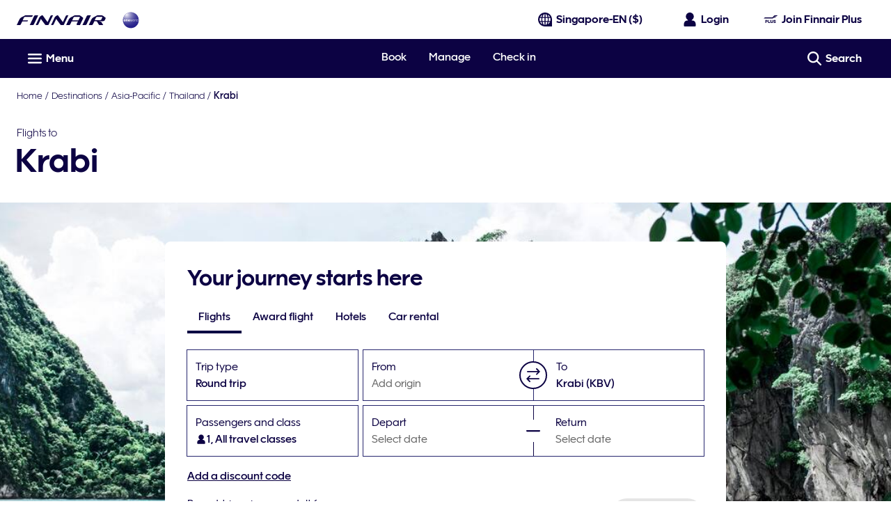

--- FILE ---
content_type: application/javascript
request_url: https://www.finnair.com/fKSy-jkmN/kmh2T/pyUg/f1YwXfEbui3aNG/BiFFdwE/GTEMSAcO/bz0B
body_size: 162791
content:
(function(){if(typeof Array.prototype.entries!=='function'){Object.defineProperty(Array.prototype,'entries',{value:function(){var index=0;const array=this;return {next:function(){if(index<array.length){return {value:[index,array[index++]],done:false};}else{return {done:true};}},[Symbol.iterator]:function(){return this;}};},writable:true,configurable:true});}}());(function(){z7();GEP();XYP();var gT=function(DF,S2){return DF^S2;};var KE=function(p2,lm){return p2 in lm;};var fF=function(fC,TE){return fC%TE;};var Zh=function(Ym,vn){return Ym|vn;};var JC=function(YY){return ~YY;};var nT=function(ME,mC){return ME[c5[TY]](mC);};var F5=function(D0,GC){return D0!=GC;};var Mn=function(){hg=["\x6c\x65\x6e\x67\x74\x68","\x41\x72\x72\x61\x79","\x63\x6f\x6e\x73\x74\x72\x75\x63\x74\x6f\x72","\x6e\x75\x6d\x62\x65\x72"];};var sg=function(Ls){if(Ls===undefined||Ls==null){return 0;}var Yp=Ls["toLowerCase"]()["replace"](/[^0-9]+/gi,'');return Yp["length"];};var Og=function(){return zC.apply(this,[GN,arguments]);};var Xh=function(sn){var K2=1;var H6=[];var R5=gA["Math"]["sqrt"](sn);while(K2<=R5&&H6["length"]<6){if(sn%K2===0){if(sn/K2===K2){H6["push"](K2);}else{H6["push"](K2,sn/K2);}}K2=K2+1;}return H6;};var qp=function(B5,wC){return B5&wC;};var z2=function(g2){if(g2===undefined||g2==null){return 0;}var PC=g2["replace"](/[\w\s]/gi,'');return PC["length"];};var Kp=function(q2,Zn){return q2>=Zn;};var bY=function(pW,p6){return pW+p6;};var Eh=function(AS,xg){return AS<xg;};var tS=function(F2,GE){return F2/GE;};var Ug=function(xC,J2){return xC>>>J2|xC<<32-J2;};var Qp=function(wW,J5){return wW<<J5;};var Jh=function kg(SY,q6){var YS=kg;do{switch(SY){case Uf:{SY=v7;var xE=q6[m7];if(ng(xE,CI)){return gA[c5[kW]][c5[DC]](xE);}else{xE-=TR;return gA[c5[kW]][c5[DC]][c5[Qm]](null,[bY(O6(xE,ls),jR),bY(fF(xE,Tw),Kq)]);}}break;case Fl:{for(var s6=Qm;Eh(s6,Rh[p5(typeof MW()[cm(VT)],bY('',[][[]]))?MW()[cm(Fn)](Lm,QF):MW()[cm(vm)](zN,Bg)]);s6=bY(s6,DC)){(function(){var Y5=Rh[s6];var O5=Eh(s6,NW);qC.push(k6);var hm=O5?LW()[PE(CY)].apply(null,[n5,Qt,V0,T7]):X1(typeof LW()[PE(VT)],bY([],[][[]]))?LW()[PE(zp)](IW,tm,kE,S):LW()[PE(DC)].call(null,mT,ls,TW,ms);var N2=O5?gA[LW()[PE(TW)](DC,TW,An,hs)]:gA[X1(typeof LW()[PE(kW)],bY('',[][[]]))?LW()[PE(ls)].call(null,vs,C2(C2(DC)),cS,GR):LW()[PE(DC)].call(null,d0,St,xF,g5)];var U0=bY(hm,Y5);rq[U0]=function(){var L5=N2(P0(Y5));rq[U0]=function(){return L5;};return L5;};qC.pop();}());}SY=fN;}break;case rR:{for(var CE=Qm;Eh(CE,sY.length);CE++){var fg=nT(sY,CE);var In=nT(zW.B,st++);Ig+=kg(Uf,[qp(Zh(JC(fg),JC(In)),Zh(fg,In))]);}SY=v7;return Ig;}break;case Ql:{SY-=ZR;if(Kp(MS,Qm)){do{var LS=fF(Wg(bY(MS,AF),qC[Wg(qC.length,DC)]),r2.length);var hY=nT(zF,MS);var KF=nT(r2,LS);mE+=kg(Uf,[qp(JC(qp(hY,KF)),Zh(hY,KF))]);MS--;}while(Kp(MS,Qm));}}break;case Df:{if(Eh(U5,f5.length)){do{MW()[f5[U5]]=C2(Wg(U5,Fn))?function(){return hW.apply(this,[tI,arguments]);}:function(){var sE=f5[U5];return function(l2,Ct){var n0=V6.call(null,l2,Ct);MW()[sE]=function(){return n0;};return n0;};}();++U5;}while(Eh(U5,f5.length));}SY=v7;}break;case nR:{SY=BP;var Ht=CS[z0];var WS=Wg(Ht.length,DC);}break;case V7:{SY=v7;return Bm;}break;case tQ:{if(Eh(FT,Dm.length)){do{LW()[Dm[FT]]=C2(Wg(FT,DC))?function(){return hW.apply(this,[hN,arguments]);}:function(){var bE=Dm[FT];return function(wL,kv,ds,w4){var Pj=zW.call(null,wL,XH,TW,w4);LW()[bE]=function(){return Pj;};return Pj;};}();++FT;}while(Eh(FT,Dm.length));}SY-=Dw;}break;case CN:{var hO=q6[m7];var GJ=q6[NA];var MB=q6[CN];var KL=q6[q1];var Ig=bY([],[]);SY=rR;var st=fF(Wg(KL,qC[Wg(qC.length,DC)]),xj);var sY=CS[hO];}break;case BP:{SY=U;if(Kp(WS,Qm)){do{var ML=fF(Wg(bY(WS,OX),qC[Wg(qC.length,DC)]),VX.length);var pU=nT(Ht,WS);var PO=nT(VX,ML);FJ+=kg(Uf,[qp(Zh(JC(pU),JC(PO)),Zh(pU,PO))]);WS--;}while(Kp(WS,Qm));}}break;case U:{return kg(sf,[FJ]);}break;case fN:{SY=v7;qC.pop();}break;case TM:{return zC(kK,[mE]);}break;case hK:{SY+=fR;var f5=q6[m7];HL(f5[Qm]);var U5=Qm;}break;case sA:{SY=V7;while(fG(Iz,Qm)){if(X1(Tc[hg[kW]],gA[hg[DC]])&&Kp(Tc,HX[hg[Qm]])){if(CG(HX,ld)){Bm+=kg(Uf,[Sc]);}return Bm;}if(p5(Tc[hg[kW]],gA[hg[DC]])){var nj=lO[HX[Tc[Qm]][Qm]];var wc=kg(Il,[nj,Iz,bY(Sc,qC[Wg(qC.length,DC)]),Tc[DC]]);Bm+=wc;Tc=Tc[Qm];Iz-=hW(Il,[wc]);}else if(p5(HX[Tc][hg[kW]],gA[hg[DC]])){var nj=lO[HX[Tc][Qm]];var wc=kg.call(null,Il,[nj,Iz,bY(Sc,qC[Wg(qC.length,DC)]),Qm]);Bm+=wc;Iz-=hW(Il,[wc]);}else{Bm+=kg(Uf,[Sc]);Sc+=HX[Tc];--Iz;};++Tc;}}break;case Sq:{var Rh=q6[m7];var NW=q6[NA];qC.push(sx);var P0=kg(lQ,[]);SY+=t9;}break;case MI:{SY+=H9;return qc;}break;case dw:{var mO;return qC.pop(),mO=GB,mO;}break;case Ff:{for(var Ux=Qm;Eh(Ux,Uv[IJ[Qm]]);++Ux){Rz()[Uv[Ux]]=C2(Wg(Ux,DC))?function(){MV=[];kg.call(this,rA,[Uv]);return '';}:function(){var lU=Uv[Ux];var Ez=Rz()[lU];return function(vH,dd,qX,vd,WG,tO){if(p5(arguments.length,Qm)){return Ez;}var sj=zC.call(null,vk,[vs,dd,qX,EX,WG,mr]);Rz()[lU]=function(){return sj;};return sj;};}();}SY+=NR;}break;case VP:{zO=[[OJ(Fn),OJ(TW),Wd,OJ(TW),VT,OJ(DC)],[OJ(Aj),Hv,DC,OJ(TY),OJ(xc)],[],[Wd,OJ(TW),VT,OJ(DC)],[OJ(TW),VT,OJ(DC)],[],[OJ(cv),DC,ls,OJ(gJ),lc,OJ(kW),Fn,OJ(Jx),cJ,VT,OJ(kW),OJ(CY),OJ(xc),vs],[],[],[],[],[St,OJ(vm),OJ(rX),Wd,OJ(St)],[OJ(rX),Wd,OJ(St)],[],[],[],[OJ(kW),Fn,OJ(Jx),cJ,VT,OJ(kW),OJ(CY),OJ(xc),vs],[],[Aj,OJ(Wd),sX,OJ(vm),TY],[Xv,kW,OJ(TY),vm,OJ(vm),vm,vm,OJ(CY),OJ(TW)],[An,OJ(zp),Hv,OJ(cv),Fn,OJ(TW)],[],[vm,OJ(CY),OJ(TW)],[OJ(zp),Hv,OJ(cv),Fn,OJ(TW)],[],[],[],[],[Jd,TY,vm,OJ(Aj),TW,Qm,Aj,OJ(cS),Qt,OJ(cv)],[],[],[],[],[],[RU,Wd,OJ(TW)],[],[OJ(lc),m4,OJ(Ds),St],[XB,Qm,Qm],[cv,OJ(DC),vm,DC,OJ(kW),TY,OJ(hH),Wd,OJ(vm),TY],[CU,OJ(CY),sX,OJ(xc)],[],[],[TW,Qm,Aj,OJ(cS),Qt,OJ(cv)],[OJ(f4),m4,OJ(cv),DC,ls,OJ(sv),BU,Wd,OJ(TW),vs,OJ(zp),OJ(zp),CY,VT,OJ(DC),OJ(CJ),LH],[BU,OJ(kW),TW,Qm,OJ(cr)],[CY,OJ(ls),DC,Aj,OJ(Aj),Aj],[],[br,OJ(cv),DC,ls,OJ(gJ)],[jG,OJ(TY),OJ(JJ)],[OJ(VT),OJ(vm),OJ(cr),EX],[],[OJ(hH),OJ(TY),OJ(JJ)],[],[],[WJ,OJ(cv),OJ(TW),Aj,OJ(TY)],[JO,TW,OJ(DC),OJ(CY)],[Ds,OJ(cv),ls,OJ(TY),zp,OJ(qj)],[OJ(cS),Qt,OJ(cv)],[],[],[],[],[],[],[],[],[],[OJ(XB),St,OJ(cv),ls,OJ(TY),zp,OJ(xz),ls],[OJ(br),lc,OJ(lc),TG],[OJ(AL),Wd,Wd,OJ(Wd),cv,OJ(zp),Hv,OJ(Hv),Aj,OJ(CJ)],[cS,Qm,OJ(TY),TY,OJ(CJ),OJ(VT)],[],[OJ(Wx),OJ(kW),sX,OJ(Wd),vm,OJ(CU),m4,OJ(Ds),St],[],[rX,OJ(Aj),OJ(kW),OJ(VT),sX,OJ(vm),TY],[xF,OJ(Fn),OJ(DC),OJ(cv),hH,OJ(zp),OJ(VT),OJ(DC),XB],[],[],[Ir,OJ(vm),OJ(rX),TW,CY,OJ(EX),OJ(sz)],[],[],[],[OJ(mL),NB,Fn,OJ(CY),Qm],[],[],[],[],[NB,OJ(CY),hH,OJ(qj)],[cr,OJ(Aj),vs,OJ(xc),OJ(TY),ls,OJ(Wd)],[LH,OJ(LH),Qm],[],[],[],[],[Jc,OJ(kW),OJ(CY),vm,OJ(Fn)],[],[f4,kW,OJ(kW),OJ(TY),OJ(TW),CY,OJ(ls),DC,OJ(DC)],[],[],[Gr,OJ(TY),OJ(kW),OJ(xc),ls,OJ(vs)],[gJ,OJ(tm),V0,OJ(zx),BU,OJ(kW),sX,OJ(Wd),vm,OJ(kE),Qt,OJ(cv),OJ(Wj),OJ(TW),Hv,OJ(Fn)],[],[OJ(sz),OJ(hr),Hv],[],[],[],[],[],[],[OJ(bL),Fn,Fn,OJ(vs)],[mU,OJ(Ds),JJ,OJ(TW),Aj,OJ(Fn),vs,OJ(RJ),VT,OJ(kW)],[],[],[],[OJ(Xv),lx,OJ(lx),tm],[OJ(tm),BU,OJ(BU),P8],[OJ(hG),xF,OJ(Fn),zp,OJ(zp),CY,VT],[],[BL,OJ(JJ),BL,OJ(JO)],[],[OJ(Qd),wB,Qm],[OJ(s4),h8,DC,vm,OJ(LH)],[OJ(WJ),Wj,OJ(hr)],[RJ,OJ(vs),CY,VT,OJ(Wj)],[sv,OJ(lx),tm,OJ(CU),St],[Jj,OJ(LH),TY],[OJ(Sx),LU,sX,OJ(sX)],[OJ(XH),sX,OJ(sX),OJ(WJ)],[]];SY+=nN;}break;case lQ:{qC.push(px);var JH={'\x24':X1(typeof LW()[PE(Qm)],'undefined')?LW()[PE(Qm)](cv,sv,xz,pM):LW()[PE(DC)](Vs,vm,C2({}),sX),'\x32':p5(typeof LW()[PE(kW)],bY('',[][[]]))?LW()[PE(DC)](Hd,hr,C2({}),Br):LW()[PE(kW)].call(null,TJ,C2(C2([])),zp,wv),'\x43':LW()[PE(TY)].apply(null,[xz,St,C2(C2({})),dK]),'\x44':MW()[cm(Qm)](KR,gH),'\x45':p5(typeof LW()[PE(kW)],'undefined')?LW()[PE(DC)](hJ,DG,DC,Xc):LW()[PE(xc)](Sx,Fn,Bj,c7),'\x48':MW()[cm(kW)](kI,tX),'\x59':T8()[nU(Qm)](RK,DB),'\x62':T8()[nU(kW)](Vx,PG),'\x6b':MW()[cm(TY)].apply(null,[GL,P4]),'\x6c':MW()[cm(xc)](wV,tX),'\x6e':LW()[PE(vm)].apply(null,[zB,Jc,vm,lv])};var VL;return VL=function(l4){return kg(xK,[l4,JH]);},qC.pop(),VL;}break;case A7:{var z0=q6[m7];var OO=q6[NA];var g8=q6[CN];var OX=q6[q1];var VX=CS[K8];var FJ=bY([],[]);SY+=wM;}break;case xM:{var AF=q6[m7];var Mj=q6[NA];var r2=Xr[bL];SY=Ql;var mE=bY([],[]);var zF=Xr[Mj];var MS=Wg(zF.length,DC);}break;case j9:{for(var E8=Qm;Eh(E8,pJ[MW()[cm(vm)].call(null,jA,Bg)]);E8=bY(E8,DC)){TH[MW()[cm(VT)].apply(null,[X9,bG])](bH(Nv(pJ[E8])));}var QL;return qC.pop(),QL=TH,QL;}break;case Il:{SY=sA;var HX=q6[m7];var Iz=q6[NA];var xr=q6[CN];var Tc=q6[q1];if(p5(typeof HX,hg[TY])){HX=ld;}var Bm=bY([],[]);Sc=Wg(xr,qC[Wg(qC.length,DC)]);}break;case FN:{SY+=WP;if(Eh(fJ,Td[fU[Qm]])){do{gB()[Td[fJ]]=C2(Wg(fJ,TY))?function(){Cd=[];kg.call(this,jf,[Td]);return '';}:function(){var MO=Td[fJ];var Mv=gB()[MO];return function(ZO,Cv,PL,AG){if(p5(arguments.length,Qm)){return Mv;}var KB=wj.call(null,n9,[h8,Cv,PL,AG]);gB()[MO]=function(){return KB;};return KB;};}();++fJ;}while(Eh(fJ,Td[fU[Qm]]));}}break;case SR:{var Xd=Qm;SY=MI;if(Eh(Xd,Mz.length)){do{var B4=nT(Mz,Xd);var Wz=nT(V6.P7,Ox++);qc+=kg(Uf,[Zh(qp(JC(B4),Wz),qp(JC(Wz),B4))]);Xd++;}while(Eh(Xd,Mz.length));}}break;case xK:{SY+=dk;var cH=q6[m7];var TB=q6[NA];qC.push(OL);var GB=LW()[PE(VT)](Uz,vU,hH,BX);for(var hz=Qm;Eh(hz,cH[MW()[cm(vm)].apply(null,[pR,Bg])]);hz=bY(hz,DC)){var QU=cH[T8()[nU(TY)](Gw,C4)](hz);var Kz=TB[QU];GB+=Kz;}}break;case sf:{var x4=q6[m7];zW=function(WO,NH,vv,xs){return kg.apply(this,[CN,arguments]);};return KJ(x4);}break;case mq:{var pJ=q6[m7];var cG=q6[NA];qC.push(Qj);var TH=[];var Nv=kg(lQ,[]);SY=j9;var bH=cG?gA[LW()[PE(ls)](vs,C2(C2({})),Qr,Xq)]:gA[LW()[PE(TW)].call(null,DC,qj,C2(C2([])),EG)];}break;case rK:{Cd=[mU,OJ(vm),OJ(Aj),OJ(tG),OJ(Aj),kW,kW,VT,OJ(DC),DC,Wx,OJ(hr),kW,Qm,RJ,FU,OJ(Hv),xc,zp,OJ(zp),OJ(Jj),lx,OJ(kW),TW,Qm,OJ(m4),s4,DC,OJ(sX),kW,zp,OJ(Ds),s4,OJ(ls),Wd,OJ(rX),OJ(gJ),gJ,sX,OJ(rX),kW,Qm,OJ(DC),DC,OJ(DC),kW,VT,OJ(kW),OJ(vs),OJ(vm),CY,OJ(Fn),OJ(xc),Wd,OJ(wB),rX,xc,OJ(zp),ls,VT,OJ(DC),Hv,Qm,OJ(xc),Aj,OJ(RU),hG,OJ(Fn),OJ(TW),XH,ls,OJ(TY),OJ(kW),OJ(zp),OJ(gJ),DG,sX,zp,kW,vm,OJ(Hv),OJ(gJ),AL,Jc,vs,OJ(zp),CY,OJ(vm),DC,OJ(gc),JO,sX,OJ(xc),hH,OJ(hH),Aj,cv,xc,OJ(xc),OJ(xU),xj,OJ(kW),Fn,OJ(Aj),TW,OJ(Wx),sX,OJ(kW),kW,xc,Aj,OJ(Wd),OJ(DC),vm,OJ(ls),DC,sX,OJ(cJ),FU,kW,TW,OJ(NB),XH,Qm,OJ(CY),Aj,OJ(JG),EX,Hv,OJ(Aj),Qm,CY,OJ(rX),DC,Wd,OJ(Aj),OJ(VT),kW,OJ(Jc),LU,sX,OJ(sX),vm,OJ(TY),OJ(kW),zp,OJ(cJ),xF,VT,OJ(kW),OJ(zp),Hv,OJ(kW),OJ(CY),OJ(VT),OJ(EX),xj,OJ(kW),Fn,OJ(Aj),TW,DC,Qm,OJ(DC),OJ(kW),Wd,OJ(TW),Aj,OJ(Wd),OJ(Wd),XH,OJ(CY),OJ(TW),OJ(TW),Wd,TY,OJ(cv),OJ(kW),sX,[xc],TW,OJ(cv),hH,OJ(zp),OJ(zp),CY,VT,[C4],kW,xc,TY,FU,rX,OJ(rX),OJ(V0),Jc,hG,Qm,OJ(xc),OJ(Fn),Hv,OJ(LH),Sx,kE,CY,OJ(vs),OJ(BL),mU,vm,kW,OJ(Aj),Wd,Qm,DC,RJ,DC,tm,OJ(rX),Hv,[Qm],OJ(h8),LH,OJ(m4),CJ,OJ(P8),St,OJ(CY),[DC],OJ(h8),LH,OJ(Wj),OJ(XB),cr,Hv,[Qm],OJ(m4),XB,Qm,Wj,[xj],ls,OJ(CY),OJ(lc),RU,[JO],OJ(lc),Qm,OJ(xc),f4,VT,OJ(cv),OJ(TW),Aj,OJ(TY),OJ(CJ),XB,Qm,Wj,[xj],ls,OJ(CY),OJ(lc),RU,[JO],OJ(JJ),zx,TW,OJ(Hv),[hH],OJ(RU),xF,Hv,[Qm],[AL],OJ(CY),[DC],OJ(h8),LH,[xj],ls,OJ(CY),OJ(lc),LH,CY,OJ(lx),vU,Hv,[Qm],[AL],OJ(CY),[DC],OJ(h8),LH,OJ(h8),Qm,OJ(xc),cr,Hv,[Qm],OJ(m4),XB,Qm,Wj,[xj],ls,OJ(CY),OJ(lc),RU,[JO],OJ(lc),Qm,h8,OJ(lc),BU,[WJ],OJ(BU),Qm,Qm,xj,[JO],OJ(lc),Qm,h8,OJ(s4),kE,Qm,xj,[JO],OJ(JJ),[sX],OJ(WJ),OJ(LU),f4,VT,OJ(cv),OJ(TW),Aj,OJ(TY),OJ(CJ),bL,BL,[xj],ls,OJ(CY),OJ(lc),LH,CY,OJ(f4),br,OJ(m4),CJ,OJ(P8),LH,OJ(FU),Hv,[Qm],OJ(h8),St,OJ(CJ),DC,St,OJ(Jz),s4,OJ(kW),OJ(vs),OJ(gJ),s4,DC,OJ(kW),OJ(CY),OJ(VT),Wd,OJ(St),hr,Wj,OJ(BU),cJ,Hv,[Qm],OJ(lc),DC,St,OJ(CY),[DC],OJ(h8),gJ,bL,OJ(Xv),zx,[cv],gJ,OJ(mL),JJ,kW,OJ(f4),Xv,OJ(NB),hH,sX,zp,OJ(vm),OJ(kW),Wd,OJ(lc),[sX],OJ(TG),lx,OJ(DG),NB,OJ(CU),BL,OJ(Fn),hH,OJ(AL),mL,OJ(CY),OJ(wB),Gr,OJ(TY),DC,OJ(TW),Aj,kW,vm,OJ(Jj),tm,OJ(vU),hH,sX,zp,OJ(vm),OJ(kW),Wd,OJ(lc),JO,DC,DC,TY,vm,OJ(CY),OJ(rX),Gr,OJ(TY),DC,OJ(TW),Aj,kW,vm,TY,Qm,OJ(xj),Hv,[Qm],OJ(lc),m4,[cr],OJ(mU),St,OJ(Fn),OJ(hr),FU,OJ(rX),OJ(xU),mL,OJ(Wj),br,OJ(rX),TW,CY,OJ(EX),bL,OJ(f4),BU,OJ(AL),OJ(XB),cr,Hv,[Qm],OJ(m4),XB,Qm,Wj,[xj],ls,OJ(CY),OJ(lc),RU,[JO],OJ(cS),RJ,[JO],OJ(DG),V0,kW,OJ(f4),P8,OJ(Jd),AL,OJ(RU),zx,TW,OJ(Hv),[hH],ls,Qm,[xL],cJ,TW,OJ(Hv),[hH],OJ(gc),ls,Wj,OJ(WJ),AL,OJ(RU),RU,hH,VT,OJ(TW),OJ(TW),OJ(Wx),sz,OJ(Hv),[hH],ls,Qm,[xL],Jc,hH,VT,OJ(TW),OJ(TW),OJ(Wx),sz,OJ(Hv),[hH],OJ(gc),ls,CU,OJ(hG),AL,OJ(RU),lc,OJ(vm),OJ(kE),[Qr],OJ(sX),Aj,VT,rX,Qm,[xL],Jx,OJ(vm),OJ(kE),[Qr],OJ(sX),Aj,VT,OJ(gJ),hr,sz,Hv,[Qm],OJ(h8),lc,OJ(JJ),m4,[cr],OJ(mU),St,OJ(CY),[DC],OJ(h8),hG,sX,zp,OJ(vm),OJ(kW),Wd,OJ(lc),JO,DC,DC,TY,vm,OJ(CY),OJ(rX),Gr,OJ(TY),DC,OJ(TW),Aj,kW,vm,OJ(f4),m4,OJ(br),lc,OJ(lc),[h8],sz,OJ(TG),TG,CY,Fn,OJ(zp),OJ(zp),Aj,OJ(Wd),DC,ls,OJ(Fn),[kj],OJ(xc),Wj,cv,OJ(DC),OJ(zp),TY,OJ(kW),vs,OJ(TY),OJ(Wd),DC,ls,OJ(Fn),[kj],OJ(xc),Ds,OJ(vm),OJ(CY),TW,OJ(sX),DC,ls,OJ(Fn),[kj],[m8],br,OJ(hr),FU,OJ(rX),xU,OJ(CY),OJ(kW),Fn,kW,OJ(rX),OJ(JJ),s4,kW,OJ(f4),OJ(ls),Qm,Fn,LH,[br],OJ(rX),OJ(cJ),cJ,Hv,[Qm],OJ(lc),m4,[cr],OJ(mU),St,OJ(CY),[DC],OJ(h8),LH,OJ(hr),FU,OJ(rX),OJ(xU),mL,bL,Qm,OJ(FU),Hv,[Qm],OJ(h8),s4,OJ(Ds),m4,[cr],OJ(TG),Xv,OJ(gJ),[TW],Ir,OJ(DG),BU,OJ(m4),Qm,m4,OJ(cr),[sX],OJ(gJ),P8,vm,vm,DC,OJ(sX),Aj,OJ(TW),kW,ls,OJ(CY),OJ(lc),Bj,OJ(Wj),RU,OJ(Jd),mU,OJ(CJ),BU,OJ(AL),hH,sX,zp,OJ(vm),OJ(kW),Wd,OJ(lc),BU,Hv,OJ(Aj),OJ(xc),sX,OJ(Hv),OJ(tm),sv,OJ(V0),[sX],OJ(mU),TY,P8,OJ(Jd),[qj],CJ,OJ(Xv),lc,vs,Qm,OJ(Jc),kW,OJ(Jx),hH,Wj,[DC],OJ(h8),P8,OJ(V0),TG,OJ(BU),OJ(ls),tm,ls,vm,zp,OJ(Fn),OJ(xc),OJ(VT),OJ(lx),ls,[h8],hH,OJ(AL),m4,OJ(br),TG,OJ(TG),P8,OJ(m4),LH,OJ(LH),TY,BU,kE,OJ(FU),Hv,[Qm],OJ(h8),br,OJ(CU),m4,[cr],OJ(mU),St,OJ(Fn),OJ(kW),Fn,kW,OJ(CY),[DC],Aj,OJ(Fn),[xj],OJ(sz),OJ(bL),m4,DC,TY,OJ(vm),OJ(cv),TW,OJ(CJ),ls,BU,Wd,OJ(TW),OJ(cS),BL,OJ(lc),[vU],CJ,OJ(lc),TG,OJ(mU),LH,Qm,[br],OJ(CY),[DC],Aj,OJ(Fn),[xj],OJ(sz),OJ(bL),St,OJ(cv),ls,OJ(TY),zp,OJ(xz),ls,BU,Wd,OJ(TW),OJ(cS),BL,CY,Qm,Qm,OJ(bL),OJ(Wj),P8,OJ(vm),OJ(Wd),Hv,OJ(RU),JO,OJ(Jd),zx,[cv],gc,OJ(RU),JJ,kW,OJ(Xv),sz,Hv,[Qm],OJ(h8),Bj,OJ(h8),DC,St,kW,OJ(FU),Hv,[Qm],OJ(h8),Jz,OJ(f4),DC,St,kW,OJ(FU),Hv,[Qm],OJ(h8),cr,OJ(mU),DC,St,kW,OJ(Fn),[cv],sv,OJ(tG),JJ,kW,OJ(Xv),sz,OJ(JJ),An,OJ(zx),P8,OJ(P8),OJ(xc),JJ,Hv,[Qm],OJ(lc),DC,St,OJ(CY),[DC],OJ(h8),LH,OJ(cv),DC,ls,ls,OJ(LH),Qm,hH,zx,[cv],Jj,OJ(Sx),hH,sX,zp,OJ(vm),OJ(kW),Wd,OJ(lc),TG,OJ(kW),Hv,OJ(AL),Gr,OJ(TY),vm,OJ(vm),vm,[xj],OJ(xj),FU,OJ(BL),Ds,OJ(BL),Sx,OJ(sv),Qm,sv,OJ(gJ),gJ,OJ(gJ),WJ,OJ(WJ),RU,kW,OJ(Jx),Qm,Qm,hH,mU,OJ(f4),Qm,f4,OJ(Bj),kE,Qm,NB,OJ(br),Qm,P8,OJ(V0),[vU],Ir,OJ(Ds),P8,OJ(m4),OJ(TY),Qm,kW,An,OJ(tG),BL,OJ(h8),hH,zx,[cv],Xv,OJ(XH),xF,OJ(JO),[sX],OJ(mL),TG,OJ(br),[sX],OJ(mL),hH,sX,zp,OJ(vm),OJ(kW),Wd,OJ(lc),BU,Hv,OJ(Aj),OJ(xc),sX,OJ(Hv),OJ(tm),An,OJ(JJ),hH,sz,Hv,[Qm],OJ(h8),XH,OJ(LU),m4,OJ(Ds),St,OJ(xU),OJ(TG),m4,OJ(CY),sX,OJ(xc),OJ(St),ls,OJ(ls),St,OJ(cv),ls,OJ(TY),zp,OJ(xz),ls,OJ(ls),gc,[DC],OJ(m4),zx,OJ(hG),Jd,CY,TY,OJ(cS),kE,kW,vm,OJ(CU),Qm,JJ,Hv,[Qm],OJ(lc),CJ,OJ(P8),St,OJ(rX),OJ(JJ),m4,OJ(br),lc,OJ(lc),OJ(xc),JJ,Hv,[Qm],[AL],OJ(CY),[DC],OJ(h8),LH,OJ(cv),DC,ls,OJ(gJ),NB,ls,vm,zp,OJ(Fn),OJ(xc),OJ(VT),OJ(tm),CJ,OJ(lc),br,OJ(Ds),[Jz],[Jz],LH,OJ(FU),Hv,[Qm],OJ(h8),Os,OJ(gc),CJ,OJ(lc),TG,OJ(mU),St,OJ(rX),Hv,[Qm],OJ(h8),h8,OJ(lc),V0,[dc],OJ(P8),Wj,OJ(BL),[TW],m4,OJ(hG),sz,OJ(CU),CJ,OJ(FU),vs,OJ(cv),OJ(NB),lc,OJ(lc),BU,OJ(Jd),hH,[Sx],OJ(VT),St,OJ(cv),ls,OJ(TY),zp,OJ(xz),OJ(DC),kE,Qm,hG,OJ(JJ),lc,[xj],OJ(mU),[TW],lc,OJ(cJ),hG,OJ(JJ),[Gr],OJ(zx),sv,OJ(JO),cJ,OJ(Jd),br,OJ(rX),TW,CY,OJ(EX),OJ(tG),Wj,[DC],OJ(h8),s4,OJ(Jj),Qm,OJ(xc),Jj,OJ(Aj),zp,OJ(vm),OJ(kW),Wd,OJ(St),XB,Qm,Wj,OJ(m4),Ds,OJ(CJ),OJ(TY),Qm,P8,OJ(V0),[vU],Ds,OJ(sv),OJ(ls),tm,Qm,kW,xj,OJ(xj),zp,TW,OJ(St),Fn,xj,WJ,OJ(Wj),[Os],OJ(tm),Ds,OJ(gJ),NB,Qm,kW,xj,OJ(xj),zp,TW,OJ(Ds),vm,lc,OJ(cv),OJ(TY),CY,OJ(lc),Qm,JJ,Hv,[Qm],[AL],OJ(Aj),OJ(lc),OJ(VT),m4,OJ(CY),sX,OJ(xc),OJ(St),ls,br,OJ(br),P8,OJ(P8),Wj,OJ(BL),LH,OJ(LH),TY,OJ(xc),JJ,Hv,[Qm],[AL],OJ(Aj),OJ(lc),OJ(VT),St,OJ(cv),ls,OJ(TY),zp,OJ(xz),ls,br,OJ(br),P8,OJ(P8),Wj,OJ(BL),[Jz],Wd,sz,OJ(Wj),[Os],OJ(tm),Ds,OJ(CJ),vm,lc,OJ(cv),OJ(TY),CY,OJ(lc),Qm,JJ,Hv,[Qm],[AL],OJ(rX),OJ(Jd),br,OJ(rX),TW,CY,OJ(EX),OJ(mL),Wj,OJ(br),P8,OJ(Jj),JJ,OJ(tm),LH,OJ(LH),TY,OJ(xc),JJ,Hv,[Qm],[AL],OJ(CY),[DC],OJ(h8),h8,OJ(lc),OJ(VT),St,OJ(cv),ls,OJ(TY),zp,OJ(xz),ls,br,OJ(br),P8,OJ(P8),Wj,OJ(BL),[Jz],LH,OJ(Wx),OJ(zx),cr,OJ(JJ),[Gr],OJ(JJ),LH,OJ(Fn),[cv],V0,OJ(WJ),jG,OJ(V0),m4,OJ(cv),DC,ls,OJ(sv),OJ(ls),tm,ls,vm,zp,OJ(Fn),OJ(xc),OJ(VT),OJ(lx),ls,[h8],vU,Hv,[Qm],OJ(lc),m4,OJ(br),lc,OJ(P8),St,OJ(rX),Hv,[Qm],OJ(h8),Ir,OJ(sv),DC,St,OJ(CY),[DC],OJ(h8),h8,OJ(CY),hH,OJ(qj),gJ,OJ(tm),Qm,JJ,Hv,[Qm],OJ(lc),tm,OJ(TG),lx,OJ(lc),St,OJ(Aj),OJ(lc),m4,[cr],OJ(TG),lx,OJ(lc),[Jz],LH,OJ(TW),[DC],OJ(h8),V0,OJ(AL),AL,OJ(Gr),Gr,OJ(RU),lc,OJ(cv),OJ(TY),CY,OJ(lc),sv,OJ(lx),lx,OJ(lc),Wd,BU,OJ(sv),DC,LH,Qm,OJ(LH),LH,OJ(FU),Hv,[Qm],OJ(h8),vU,OJ(AL),m4,[cr],OJ(mU),[TW],h8,OJ(NB),OJ(XB),[bx],OJ(Wd),Jc,OJ(sX),Wd,kW,OJ(St),hr,Wj,[DC],OJ(h8),lc,Hv,[Qm],OJ(lc),[xO],[RU],OJ(VT),lx,sX,OJ(sX),OJ(kW),hH,OJ(DC),OJ(TW),vm,OJ(Fn),OJ(gJ),[XH],NB,OJ(gJ),[Jd],h8,OJ(CY),hH,OJ(qj),XH,[lc],XH,wB,CY,OJ(CY),[hH],OJ(St),P8,ls,OJ(s4),V0,TW,VT,OJ(Aj),OJ(xc),TY,rX,OJ(Jz),St,TY,OJ(Fn),Qm,OJ(vm),vm,OJ(Fn),OJ(gJ),Fn,hH,[Sx],OJ(VT),V0,cv,OJ(kW),TY,OJ(xc),OJ(Fn),Hv,OJ(Hv),OJ(DC),OJ(Xv),[XH],NB,OJ(gJ),St,[RU],OJ(VT),St,OJ(cv),ls,OJ(TY),zp,OJ(xz),[XH],DG,OJ(lc),[Jd],P8,OJ(jG),Wj,[DC],Aj,OJ(vm),OJ(rX),TW,CY,OJ(EX),OJ(sz),mU,OJ(Fn),[NB],OJ(xc),Jd,TW,OJ(DC),OJ(CY),[kj],Jj,Qm,OJ(FU),CY,TY,OJ(CJ),tm,OJ(Wj),[RJ],OJ(xF),DG,OJ(lx),TG,OJ(Wj),[Gr],OJ(tG),vU,OJ(jG),Qm,OJ(hH),[TW],V0,OJ(AL),mL,OJ(Wj),JO,DC,Fn,OJ(Fn),kW,OJ(VT),sX,OJ(Hv),OJ(tG),[Sx],TG,OJ(Jd),[TW],xz,OJ(Jd),Gr,OJ(Wj),TG,OJ(BU),TG,OJ(mU),hH,[Sx],Jj,OJ(m4),St,[RU],Jj,OJ(Jd),Qm,Qm,RU,OJ(sv),BL,cv,OJ(DC),VT,OJ(TW),vm,Fn,OJ(EX),OJ(tG),Wj,[DC],OJ(h8),xz,zp,Qm,OJ(RJ),OJ(TY),OJ(JJ),OJ(VT),m4,OJ(CY),sX,OJ(xc),OJ(St),[XH],mL,OJ(Wj),[RJ],OJ(zx),mU,OJ(Wj),gJ,OJ(vs),CY,VT,OJ(Wj),mL,OJ(Wj),NB,[WH],mL,OJ(Wj),[Gr],OJ(vU),tG,Fn,Fn,OJ(vs),OJ(gJ),P8,OJ(TY),OJ(JJ),OJ(VT),St,OJ(cv),ls,OJ(TY),zp,OJ(xz),[XH],mL,OJ(Wj),[RJ],OJ(zx),St,[RU],OJ(VT),[bx],OJ(Wd),Jc,OJ(sX),Wd,kW,OJ(St),[XH],NB,OJ(gJ),[Jd],h8,OJ(NB),OJ(XB),V0,cv,OJ(kW),TY,OJ(xc),OJ(Fn),Hv,OJ(Hv),OJ(DC),OJ(Xv),ls,TG,OJ(Wj),[Gr],OJ(vU),tG,OJ(Wj),JO,vm,ls,OJ(TY),OJ(Hv),sX,OJ(Wd),vm,OJ(Qt),RU,OJ(rX),kW,TW,xc,[xc],OJ(lc),tm,OJ(Wj),[Gr],OJ(JJ),LH,[SJ],OJ(lx),gc,[DC],OJ(m4),[XH],mL,OJ(Wj),[RJ],OJ(JJ),Qm,An,OJ(Wj),RU,DC,EX,TY,OJ(vm),xc,OJ(m4),OJ(VT),gc,[DC],OJ(m4),ls,TG,OJ(Wj),[Gr],OJ(JJ),hH,RU,OJ(NB),OJ(XB),lx,sX,OJ(sX),OJ(kW),hH,OJ(DC),OJ(TW),vm,OJ(Fn),OJ(gJ),hr,zx,[cv],lx,OJ(WJ),sz,OJ(CU),m4,[cr],OJ(mU),hH,[Sx],OJ(VT),m4,DC,TY,OJ(vm),OJ(cv),TW,OJ(CJ),[XH],WJ,OJ(BU),lc,[xj],OJ(mU),St,[RU],lc,OJ(NB),mL,OJ(Wj),[Wj],OJ(WJ),OJ(LU),V0,cv,OJ(kW),TY,OJ(xc),OJ(Fn),Hv,OJ(Hv),OJ(DC),OJ(Xv),bL,OJ(bL),[bx],OJ(TW),EX,OJ(xc),Fn,OJ(zp),OJ(Xv),ls,Wj,OJ(BU),[Gr],OJ(tG),Qm,Qm,RU,OJ(sv),BL,cv,OJ(DC),VT,OJ(TW),vm,Fn,OJ(EX),OJ(tG),Wj,[DC],Aj,OJ(vm),OJ(rX),TW,CY,OJ(EX),OJ(sz),cJ,OJ(BU),[Gr],OJ(zx),Jd,TW,OJ(DC),OJ(CY),OJ(sz),sz,OJ(Wj),[Wj],bL,Qm,OJ(RX),St,OJ(cv),ls,OJ(TY),zp,OJ(xz),[XH],WJ,OJ(BU),lc,[xj],OJ(An),Qm,kW,lc,OJ(NB),OJ(XB),V0,cv,OJ(kW),TY,OJ(xc),OJ(Fn),Hv,OJ(Hv),OJ(DC),OJ(Xv),ls,TG,OJ(Wj),[RJ],OJ(xF),[lx],TG,OJ(Wj),[Gr],OJ(tG),WJ,OJ(BU),[Gr],OJ(JJ),LH,Qm,Qm,OJ(FU),Hv,[Qm],OJ(h8),An,OJ(Wj),m4,OJ(br),lc,OJ(P8),[TW],gJ,OJ(mL),BU,OJ(cr),[RJ],OJ(Jd),Xv,OJ(NB),Wj,OJ(lc),zx,TW,OJ(Hv),[hH],OJ(FU),ls,OJ(zp),OJ(Gr),[Sx],h8,OJ(Fn),[NB],Aj,Qm,Qm,NB,OJ(gJ),P8,[DC],OJ(h8),St,OJ(cr),JO,DC,Fn,OJ(Fn),kW,OJ(VT),sX,OJ(Hv),[St],OJ(CU),OJ(ls),St,OJ(cv),ls,OJ(TY),zp,OJ(xz),[XH],mL,OJ(An),Qm,h8,OJ(lc),zx,TW,OJ(Hv),[hH],OJ(cr),cr,[DC],OJ(br),Qm,kW,CJ,OJ(cr),[RJ],OJ(xF),OJ(XB),gc,[DC],OJ(m4),ls,lc,OJ(cr),[Gr],OJ(tG),TG,OJ(Fn),[NB],OJ(xc),RU,OJ(Wj),m4,OJ(br),lc,OJ(P8),TY,OJ(ls),St,OJ(cv),ls,OJ(TY),zp,OJ(xz),[XH],BU,OJ(cr),[RJ],OJ(zx),s4,Qm,OJ(Qd),gc,[DC],OJ(m4),OJ(DC),kE,Qm,mL,OJ(An),Qm,kW,CJ,OJ(cr),[RJ],OJ(xF),[lx],lc,OJ(cr),[Gr],OJ(tG),[qj],Jx,XH,OJ(CY),OJ(TW),OJ(xU),[lc],DG,RJ,OJ(TY),OJ(gJ),P8,TW,OJ(Hv),[hH],OJ(St),cr,TW,OJ(ls),vs,[Nc],gc,kW,OJ(TY),Fn,OJ(Aj),OJ(vm),DC,OJ(gJ),V0,OJ(V0),Fn,OJ(vm),CY,BL,OJ(BL),OJ(CY),vm,OJ(Fn),Jj,[FU],OJ(Xv),Fn,Qm,TY,cr,OJ(BU),zx,[cv],Ir,OJ(DG),sz,OJ(CU),lc,OJ(Xv),br,OJ(lc),zx,TW,OJ(Hv),[hH],OJ(lc),lc,OJ(cr),[Gr],OJ(JJ),hH,[Sx],OJ(VT),St,OJ(cv),ls,OJ(TY),zp,OJ(xz),[XH],DG,OJ(V0),lc,[xj],OJ(mU),P8,[DC],OJ(h8),St,OJ(cr),[RJ],OJ(xF),[lx],lc,OJ(cr),[Gr],OJ(tG),DG,OJ(V0),[Gr],OJ(zx),lc,OJ(cr),JO,DC,Fn,OJ(Fn),kW,OJ(VT),sX,OJ(Hv),[St],OJ(CU),cr,OJ(BU),zx,[cv],P8,OJ(vU),DG,OJ(V0),[Gr],OJ(vU),Wj,[DC],OJ(h8),P8,OJ(tG),tG,OJ(zx),[Wj],OJ(WJ),OJ(FU),CJ,OJ(FU),hr,OJ(lc),cr,OJ(Aj),vs,kW,OJ(CY),zp,OJ(WJ),sX,cv,OJ(zp),OJ(zp),OJ(xU),vU,OJ(zx),br,OJ(rX),TW,CY,OJ(EX),OJ(TG),lc,OJ(cr),[xF],OJ(Wj),Wj,OJ(lc),[xF],OJ(mL),Qt,OJ(cv),OJ(Wj),OJ(ls),gc,[DC],OJ(m4),OJ(DC),kE,Qm,BU,OJ(cr),[RJ],OJ(JJ),Qm,kW,CJ,OJ(cr),[RJ],OJ(xF),OJ(XB),m4,OJ(CY),sX,OJ(xc),OJ(St),ls,lc,OJ(cr),[Gr],OJ(tG),TG,OJ(Fn),[NB],OJ(Fn),TY,lc,OJ(cr),JO,DC,Fn,OJ(Fn),kW,OJ(VT),sX,OJ(Hv),[St],OJ(CU),cr,OJ(sv),Wd,hG,OJ(hG),OJ(hH),CJ,OJ(cr),[RJ],OJ(xF),[lx],lc,OJ(cr),[Gr],OJ(tG),[qj],Jx,XH,OJ(CY),OJ(TW),OJ(xU),[lc],sv,TW,OJ(Hv),[hH],OJ(St),St,OJ(Aj),vs,kW,OJ(CY),zp,OJ(LH),P8,ls,[Nc],V0,Aj,OJ(h8),Ir,OJ(Aj),zp,OJ(vm),OJ(kW),Wd,OJ(St),Fn,TY,lc,OJ(cr),JO,DC,Fn,OJ(Fn),kW,OJ(VT),sX,OJ(Hv),[St],OJ(CU),cr,OJ(sv),LH,OJ(FU),Hv,[Qm],OJ(h8),hG,OJ(xF),m4,OJ(Ds),[TW],St,OJ(BU),JJ,OJ(Fn),OJ(kW),Fn,[TG],OJ(cJ),BL,OJ(hr),OJ(sz),cS,xU,OJ(Xv),OJ(ls),OJ(Wd),P8,vm,OJ(h8),LH,OJ(h8),Qm,kW,CJ,OJ(cr),BU,OJ(kW),sX,OJ(Wd),vm,OJ(kE),Qt,OJ(cv),[BG],OJ(tG),vU,OJ(Jx),TY,VT,OJ(hH),P8,vm,OJ(h8),LH,OJ(h8),Qm,kW,CJ,OJ(cr),[kE],[BG],OJ(cJ),sz,OJ(NB),lc,OJ(cr),RU,vm,vs,OJ(Hv),Aj,OJ(WJ),Qt,OJ(cv),[BG],OJ(mL),tG,OJ(Jx),TY,br,[VT],OJ(gJ),Xv,vm,OJ(kW),OJ(TW),OJ(CU),CJ,OJ(P8),LH,OJ(FU),Hv,[Qm],OJ(h8),RU,OJ(sz),m4,OJ(Ds),[TW],St,OJ(BU),Wj,OJ(lc),BU,cv,OJ(kW),TY,OJ(xc),OJ(Fn),Hv,[xc],vs,Qm,OJ(DC),kW,OJ(Xv),Wj,OJ(cr),lc,[xj],OJ(mL),OJ(XB),m4,DC,TY,OJ(vm),OJ(cv),TW,OJ(CJ),ls,Jd,DC,Fn,OJ(Fn),Hv,OJ(Hv),OJ(gJ),St,OJ(cr),[Gr],OJ(zx),br,OJ(lc),BU,cv,OJ(kW),TY,OJ(xc),OJ(Fn),Hv,[xc],OJ(NB),BU,TW,OJ(FU),Hv,[Qm],OJ(h8),CJ,OJ(Xv),m4,OJ(Ds),St,OJ(Fn),[VT],OJ(JO),wB,xU,OJ(Fn),OJ(kW),Fn,[TG],OJ(cJ),OJ(bL),gc,OJ(TY),Qm,vm,OJ(St),RX,OJ(xU),OJ(NB),br,OJ(lc),Jd,CY,TY,OJ(cS),kE,kW,vm,OJ(CU),xF,OJ(Qt),br,OJ(cv),DC,ls,OJ(CJ),TY,[hG],cr,OJ(Aj),vs,OJ(vs),Hv,OJ(m4),OJ(Fn),Hv,OJ(Fn),LH,OJ(FU),Hv,[Qm],OJ(h8),jG,OJ(WJ),m4,OJ(Ds),St,[RU],m4,OJ(Ds),[TW],St,OJ(BU),Wj,OJ(hr),Wx,OJ(bL),OJ(Gr),[Sx],CJ,OJ(P8),P8,[DC],OJ(h8),St,OJ(cr),[vU],m4,OJ(Ds),hH,[Sx],OJ(VT),cr,Hv,[Qm],OJ(m4),XB,Qm,Wj,[xj],ls,OJ(CY),OJ(lc),LH,OJ(lc),[xF],OJ(Ds),P8,[DC],OJ(h8),LH,OJ(TG),[Sx],OJ(Fn),br,ls,[L8],m4,OJ(lc),JJ,OJ(Fn),CY,OJ(Fn),Aj,OJ(cv),OJ(An),Qm,[TW],gJ,OJ(mL),OJ(EX),xc,OJ(vm),Xv,OJ(NB),cJ,Hv,[Qm],OJ(h8),St,OJ(CJ),DC,St,OJ(rX),CY,TY,OJ(CJ),sX,OJ(EX),Qm,BL,OJ(cJ),Jd,OJ(lc),JJ,OJ(Fn),CY,OJ(Fn),Aj,OJ(cv),OJ(cS),OJ(hH),CU,OJ(TY),OJ(JJ),sv,OJ(V0),[vU],m4,OJ(br),TG,OJ(mU),Qm,P8,[DC],OJ(h8),St,OJ(cr),br,OJ(rX),TW,CY,OJ(EX),OJ(mL),Wj,OJ(hr),ls,OJ(zp),OJ(NB),lc,OJ(cr),[Wj],OJ(mL),OJ(kE),EX,OJ(vm),lc,OJ(Wj),Wj,[DC],OJ(h8),St,OJ(cr),br,OJ(rX),TW,CY,OJ(EX),OJ(mL),TG,OJ(Fn),[NB],OJ(xc),lc,OJ(cr),[Wj],OJ(mL),OJ(kE),Hv,OJ(xc),lc,TW,OJ(Xv),Wj,[DC],OJ(h8),h8,OJ(CU),[xF],OJ(Wj),NB,Hv,Qm,OJ(TW),[DC],Aj,OJ(Aj),OJ(CY),sX,OJ(xc),OJ(BL),Fn,mU,Qm,OJ(FU),Hv,[Qm],OJ(h8),Jc,OJ(hr),DC,St,OJ(CY),[DC],Aj,OJ(vm),OJ(rX),TW,CY,OJ(EX),OJ(sz),mU,OJ(Fn),[NB],OJ(xc),Jd,TW,OJ(DC),OJ(CY),[kj],Jj,Qm,OJ(TW),[DC],OJ(h8),Jz,OJ(Ds),[sX],OJ(mL),xF,OJ(Jd),tm,OJ(V0),BL,OJ(JO),OJ(ls),V0,[WJ],OJ(gc),ls,[h8],tG,OJ(Jd),Wj,cv,OJ(DC),OJ(zp),TY,OJ(kW),vs,OJ(TY),OJ(Wd),DC,ls,OJ(Fn),[kj],[m8],tm,OJ(V0),mU,OJ(Jd),OJ(ls),V0,[WJ],OJ(gc),ls,[h8],An,OJ(Jj),Wj,cv,OJ(DC),OJ(zp),TY,OJ(kW),vs,OJ(TY),OJ(Wd),DC,ls,OJ(Fn),[kj],[m8],Jj,OJ(Ds),JO,vm,ls,OJ(TY),OJ(xc),OJ(TW),bL,OJ(sz),sX,cv,OJ(zp),OJ(mL),cJ,OJ(JJ),mU,OJ(Jd),CU,OJ(CU),OJ(ls),XH,wB,CY,OJ(CY),[hH],OJ(vU),hG,[Qm],OJ(m4),Fn,TY,TG,OJ(Wj),zx,ls,OJ(vU),wB,CY,OJ(CY),[hH],OJ(vU),hG,[Qm],OJ(NB),cJ,Hv,[Qm],OJ(lc),m4,OJ(Ds),[TW],St,OJ(BU),OJ(XB),cr,Hv,[Qm],OJ(m4),XB,Qm,Wj,[xj],ls,OJ(CY),OJ(lc),LH,OJ(h8),Qm,h8,OJ(lc),BU,[WJ],OJ(Wj),Wj,[DC],OJ(Jj),Qm,f4,OJ(m4),Qm,kW,CJ,OJ(BU),Qm,Qm,mU,TY,Qm,OJ(Qd),XH,wB,CY,OJ(CY),[hH],OJ(vU),hG,[Qm],OJ(m4),[XH],OJ(rX),CJ,OJ(cr),JO,vm,ls,OJ(TY),OJ(xc),OJ(TW),bL,OJ(sz),sX,cv,OJ(zp),FU,Qm,OJ(ls),OJ(cr),CU,OJ(Aj),cv,OJ(zp),OJ(mU),Qm,LH,OJ(f4),TG,OJ(Wj),An,OJ(cv),Wd,OJ(Fn),OJ(jG),cJ,Hv,[Qm],[AL],OJ(CY),[DC],OJ(h8),hG,sX,zp,OJ(vm),OJ(kW),Wd,OJ(lc),gJ,OJ(vs),Hv,OJ(AL),Gr,OJ(TY),vm,OJ(vm),vm,[xj],OJ(xj),FU,OJ(xF),EX,sX,zp,OJ(vm),OJ(kW),Wd,OJ(lc),gJ,OJ(vs),Hv,OJ(AL),Gr,OJ(TY),vm,OJ(vm),vm,[xj],OJ(xj),FU,OJ(JJ),m4,OJ(br),Jd,OJ(zx),Wd,OJ(hH),m4,OJ(lc),NB,Qm,Wd,kW,OJ(TY),vm,OJ(vm),OJ(EX),Qm,OJ(Gr),xF,OJ(Jd),BL,OJ(JJ),m4,OJ(br),CU,OJ(CU),OJ(ls),XH,wB,CY,OJ(CY),[hH],OJ(vU),hG,[Qm],OJ(m4),Fn,Qm,TY,br,OJ(lc),[sX],OJ(mL),hH,sX,zp,OJ(vm),OJ(kW),Wd,OJ(lc),BU,Hv,OJ(Aj),OJ(xc),sX,OJ(Hv),OJ(tm),BL,OJ(TG),TY,br,CY,OJ(f4),TG,OJ(Wj),RU,xj,OJ(vm),OJ(Wd),Hv,OJ(RU),cJ,Hv,[Qm],[AL],OJ(CY),[DC],Aj,OJ(kE),Qm,kW,xj,OJ(xj),zp,TW,OJ(BL),BL,CY,Qm,OJ(f4),hr,OJ(LU),gc,OJ(CJ),[sX],OJ(mU),TY,BL,OJ(JJ),gc,OJ(CJ),[sX],OJ(TG),Wj,OJ(Wj),OJ(xc),JJ,Hv,[Qm],OJ(lc),DC,St,OJ(CY),[DC],OJ(h8),LH,OJ(cv),DC,ls,ls,OJ(LH),Qm,TY,TG,OJ(Wj),sX,DG,VT,OJ(TW),OJ(TW),OJ(Wx),sz,OJ(Hv),[hH],OJ(BU),zx,OJ(m4),TG,OJ(Wj),RU,hH,VT,OJ(TW),OJ(TW),OJ(WJ),cJ,Hv,[Qm],OJ(lc),m4,OJ(br),lc,OJ(lc),Xv,[PG],OJ(CU),St,OJ(vm),OJ(Fn),[NB],Aj,Qm,Qm,vU,OJ(lx),Qm,kW,V0,OJ(vU),sX,[EU],OJ(mU),hH,zx,[cv],V0,OJ(AL),[qj],Os,OJ(gc),Ds,OJ(Ds),m4,OJ(br),lc,OJ(lc),Xv,OJ(Xv),lx,OJ(lc),TY,tm,OJ(CU),hH,Wj,[DC],OJ(h8),gJ,OJ(Wj),zx,ls,OJ(vU),wB,CY,OJ(CY),[hH],OJ(vU),hG,[Qm],OJ(lc),CJ,OJ(P8),xj,Gr,OJ(xF),xF,OJ(RU),[xF],OJ(m4),DC,vm,lc,OJ(cv),OJ(TY),CY,OJ(lc),Qm,JJ,Hv,[Qm],[AL],OJ(CY),[DC],OJ(h8),LH,OJ(lc),[Wj],OJ(WJ),BU,OJ(lc),br,OJ(rX),TW,CY,OJ(EX),OJ(sz),xF,OJ(RU),[xF],OJ(m4),DC,[Jz],LH,OJ(f4),hr,OJ(LU),BL,OJ(TG),TY,[Vr],CU,OJ(CU),OJ(ls),XH,wB,CY,OJ(CY),[hH],OJ(gc),Fn,TY,[Vr],P8,OJ(P8),OJ(xc),JJ,Hv,[Qm],OJ(lc),DC,St,OJ(CY),[DC],OJ(h8),LH,OJ(cv),DC,ls,ls,OJ(LH),Qm,TY,[Vr],OJ(ls),St,OJ(vm),OJ(kE),[Qr],OJ(gJ),ls,OJ(xc),JJ,Hv,[Qm],OJ(lc),DC,St,OJ(CY),[DC],OJ(m4),TG,RJ,OJ(Aj),zp,OJ(vm),OJ(kW),Wd,OJ(LH),xF,wB,CY,OJ(CY),[hH],OJ(rX),OJ(zx),RX,OJ(LH),Qm,TY,TG,OJ(Wj),tm,OJ(VT),RJ,OJ(VT),OJ(JO),cJ,Hv,[Qm],OJ(lc),m4,OJ(Ds),[TW],St,OJ(BU),hH,sX,zp,OJ(vm),OJ(kW),Wd,OJ(m4),m4,OJ(Ds),TY,TG,OJ(mL),wB,kW,OJ(Gr),sz,CY,TY,OJ(CJ),h8,[cv],h8,OJ(h8),P8,vm,OJ(h8),St,OJ(P8),mU,OJ(Wj),Xv,vm,OJ(kW),OJ(TW),OJ(CU),lc,OJ(gJ),hH,Wj,[DC],OJ(h8),gJ,OJ(Wj),cr,OJ(Aj),Wd,OJ(Wd),Aj,DC,OJ(vs),OJ(tm),DC,TY,BL,Hv,[Qm],OJ(h8),LH,OJ(m4),DC,St,OJ(rX),CY,TY,OJ(CJ),sX,tG,OJ(Wj),JJ,OJ(Fn),CY,OJ(Fn),Aj,OJ(cv),OJ(cS),OJ(hH),[TW],h8,OJ(NB),mL,OJ(Wj),Xv,OJ(DC),DC,OJ(br),DC,hH,[Sx],lc,OJ(h8),P8,vm,OJ(h8),St,OJ(P8),P8,[DC],OJ(h8),LH,OJ(lc),br,OJ(rX),TW,CY,OJ(EX),OJ(mL),NB,OJ(Xv),br,OJ(lc),[Wj],OJ(mL),OJ(kE),EX,OJ(vm),br,CY,OJ(TW),[DC],OJ(h8),LH,OJ(lc),[Wj],OJ(mL),OJ(kE),Hv,OJ(xc),br,CY,Qm,OJ(f4),TG,OJ(Wj),br,OJ(rX),TW,CY,OJ(EX),vs,OJ(JO),Wd,OJ(Gr),JJ,OJ(mU),[sX],OJ(mL),JJ,OJ(bL),[WJ],OJ(Jd),Sx,OJ(JJ),lc,OJ(Aj),vs,OJ(vs),Hv,OJ(BL),vU,Hv,[Qm],[AL],[RU],m4,OJ(cv),DC,ls,OJ(gJ),Xv,kW,OJ(Aj),Wd,OJ(TG),OJ(Aj),OJ(xc),[hG],[xF],OJ(Wj),OJ(Aj),OJ(xc),[hG],gJ,OJ(vs),CY,VT,OJ(Wj),Wj,OJ(cv),DC,ls,OJ(gJ),NB,[WH],TG,OJ(Fn),[NB],OJ(xc),[hG],[Wj],OJ(mL),OJ(kE),EX,OJ(vm),[hG],JO,DC,Fn,OJ(Fn),kW,OJ(VT),sX,OJ(Hv),[St],OJ(CU),[hG],[RJ],OJ(xF),OJ(XB),m4,OJ(CY),sX,OJ(xc),OJ(St),ls,[hG],[Gr],OJ(tG),TG,OJ(Fn),[NB],OJ(xc),br,[VT],OJ(gJ),Jd,CY,TY,OJ(cS),kE,kW,vm,OJ(CU),sz,OJ(tG),TY,OJ(TW),s4,OJ(Ds),tm,CY,TY,OJ(CJ),h8,[cv],St,OJ(St),P8,vm,OJ(h8),LH,OJ(cv),DC,ls,OJ(CJ),OJ(Fn),St,OJ(St),[XH],BU,OJ(cr),BU,vm,OJ(Fn),Wd,OJ(NB),RU,OJ(m4),zp,OJ(Fn),OJ(TY),Qm,P8,OJ(V0),[vU],m4,OJ(cv),DC,ls,OJ(sv),lc,OJ(P8),OJ(TY),Qm,OJ(vm),br,ls,[L8],TY,sv,OJ(cr),gJ,OJ(Fn),OJ(TY),OJ(VT),kW,OJ(tm),CY,OJ(zp),Qm,OJ(TY),Qm,kW,m4,OJ(cv),DC,ls,OJ(bL),FU,OJ(rX),OJ(xU),TG,OJ(Fn),[NB],OJ(Fn),LH,OJ(f4),sv,DC,OJ(vm),DC,OJ(JO),vU,Hv,[Qm],OJ(lc),DC,St,OJ(Fn),OJ(cv),DC,ls,OJ(gJ),[Wj],OJ(mL),OJ(kE),Hv,TW,zx,[cv],LH,OJ(Wj),Wj,[VT],OJ(bL),OJ(sz),cS,OJ(hG),BU,cv,OJ(kW),TY,OJ(xc),OJ(Fn),Hv,[xc],OJ(RU),[Sx],OJ(VT),St,OJ(cv),ls,OJ(TY),zp,OJ(xz),[XH],Wj,OJ(lc),lc,[xj],OJ(mU),[Jd],LH,OJ(lc),[Gr],OJ(vU),Wj,[DC],OJ(h8),LH,OJ(cv),DC,ls,OJ(gJ),cr,xc,OJ(rX),TW,Wd,OJ(f4),Jd,vm,ls,OJ(TY),OJ(Hv),sX,OJ(Wd),vm,OJ(Qt),RU,OJ(rX),kW,TW,xc,[xc],OJ(Jx),vU,Hv,[Qm],[AL],[RU],m4,OJ(cv),DC,ls,OJ(gJ),[Wj],OJ(mU),[Jd],LH,OJ(TG),zx,[cv],St,OJ(BU),Wj,OJ(cv),DC,ls,OJ(Jd),sz,Hv,[Qm],OJ(h8),gJ,OJ(tm),tm,OJ(TG),Xv,OJ(gJ),St,OJ(CY),[DC],OJ(h8),V0,OJ(RU),lc,[xj],OJ(mL),[lx],BU,OJ(RU),[Gr],OJ(tG),Wj,OJ(br),lc,OJ(cr),[xF],OJ(Wj),mL,OJ(TG),Xv,OJ(br),Qm,kW,CJ,OJ(cr),[RJ],OJ(xF),OJ(XB),m4,OJ(CY),sX,OJ(xc),OJ(St),ls,lc,OJ(cr),[Gr],OJ(tG),TG,OJ(Fn),[NB],OJ(Fn),TY,OJ(TW),Qm,Jj,Hv,OJ(FU),CY,TY,OJ(CJ),h8,[cv],h8,OJ(NB),Wj,[VT],OJ(gJ),JJ,OJ(Fn),CY,OJ(Fn),Aj,OJ(cv),OJ(zx),xc,ls,RU,OJ(Sx),OJ(DC),OJ(Aj),TW,OJ(vs),Qm,V0,OJ(gJ),[TW],P8,OJ(vU),Wj,[VT],OJ(bL),sX,OJ(Wd),OJ(NB),BU,OJ(AL),vU,OJ(zx),BU,cv,OJ(kW),TY,OJ(xc),OJ(Fn),Hv,[xc],OJ(RU),[Sx],OJ(VT),gc,OJ(TY),Qm,vm,OJ(St),[XH],vU,OJ(zx),lc,OJ(kW),Fn,[TG],OJ(BL),P8,[DC],OJ(h8),gJ,OJ(tm),OJ(VT),lx,CY,OJ(ls),OJ(Xv),Fn,hH,[Sx],V0,OJ(zx),lc,OJ(kW),Fn,[TG],OJ(xF),DC,Wj,OJ(cv),DC,ls,OJ(gJ),Xv,kW,OJ(Aj),Wd,OJ(Jj),[TW],xz,OJ(Jd),DG,OJ(V0),[vU],V0,OJ(tm),OJ(ls),V0,OJ(kW),sX,OJ(Wd),vm,OJ(kE),Qt,OJ(cv),OJ(V0),Fn,TY,Wj,OJ(WJ),DG,OJ(V0),[vU],V0,OJ(tm),OJ(ls),cr,TY,vm,OJ(Aj),[tG],OJ(V0),Fn,hH,[Sx],Jj,OJ(Ir),Qm,tm,OJ(BL),St,[RU],m4,OJ(cv),DC,ls,OJ(gJ),Xv,kW,OJ(Aj),Wd,OJ(BL),cS,OJ(zx),BU,OJ(kW),sX,OJ(Wd),vm,OJ(kE),Qt,OJ(cv),OJ(BL),P8,[DC],OJ(h8),[LL],hH,[Sx],m4,OJ(cv),DC,ls,OJ(gJ),Xv,kW,OJ(Aj),Wd,OJ(BL),cS,OJ(zx),[kE],OJ(BL),P8,[DC],OJ(h8),gJ,OJ(tm),V0,OJ(zx),[kE],OJ(BL),LH,[SJ],OJ(gJ),P8,OJ(TY),OJ(JJ),Jj,OJ(m4),St,[RU],m4,OJ(cv),DC,ls,OJ(gJ),Xv,kW,OJ(Aj),Wd,OJ(BL),cS,OJ(zx),BU,OJ(kW),sX,OJ(Wd),vm,OJ(kE),Qt,OJ(cv),OJ(BL),P8,[DC],OJ(h8),[LL],LH,[SJ],xj,[RU],OJ(Fn),Xv,OJ(BL),[Jd],h8,OJ(CY),hH,OJ(qj),XH,[lc],St,OJ(kW),Fn,OJ(Jz),s4,DC,OJ(sX),sX,OJ(Hv),zp,OJ(zp),CY,VT,OJ(LH),qj,OJ(vs),TW,OJ(cv),Fn,VT,OJ(DC),OJ(LH),lx,OJ(kW),sX,OJ(Wd),vm,OJ(br),Ir,TY,OJ(St),lc,TY,vm,OJ(Aj),TW,Qm,Aj,OJ(qj),Fn,hH,[Sx],m4,OJ(cv),DC,ls,OJ(gJ),Xv,kW,OJ(Aj),Wd,OJ(BL),cS,OJ(zx),[kE],OJ(BL),P8,[DC],OJ(h8),gJ,OJ(tm),V0,OJ(zx),[kE],OJ(BL),LH,Qm,Qm,Qm,OJ(f4),BU,DC,EX,TY,OJ(vm),xc,OJ(BL),vU,Hv,[Qm],OJ(lc),m4,OJ(br),lc,OJ(P8),St,OJ(rX),CY,TY,OJ(CJ),h8,[cv],gJ,OJ(mL),Wj,[VT],OJ(gJ),JJ,OJ(Fn),CY,OJ(Fn),Aj,OJ(cv),OJ(zx),xc,ls,tG,OJ(xF),OJ(DC),OJ(Aj),TW,OJ(vs),Qm,Jd,OJ(mU),[TW],h8,OJ(NB),Wj,[VT],OJ(bL),ls,OJ(zp),OJ(Gr),[Sx],lc,OJ(CU),lc,OJ(kW),Fn,[TG],OJ(xF),DC,Wj,OJ(cv),DC,ls,OJ(gJ),Xv,kW,OJ(Aj),Wd,OJ(gc),Qm,P8,OJ(V0),[vU],lc,OJ(Xv),OJ(ls),cr,TY,vm,OJ(Aj),[tG],OJ(V0),Fn,OJ(TY),Qm,h8,OJ(cv),DC,ls,OJ(gJ),Xv,kW,OJ(Aj),Wd,OJ(BL),DG,OJ(CU),[kE],OJ(BL),[TW],P8,OJ(vU),NB,OJ(RU),xF,EX,OJ(Aj),OJ(xc),ls,hH,Qm,OJ(RJ),OJ(lx),Qm,kW,OJ(VT),CU,EX,OJ(Aj),OJ(xc),ls,OJ(P8),[XH],Wj,zp,Qm,OJ(Qd),V0,cv,OJ(DC),VT,OJ(TW),vm,Fn,OJ(EX),OJ(lx),[XH],Wj,OJ(Ds),OJ(TY),Qm,lx,OJ(zx),lc,OJ(kW),Fn,[TG],OJ(xF),DC,BU,OJ(m4),Qm,m4,OJ(JO),DC,vU,OJ(zx),[kE],OJ(tm),Qm,kW,V0,OJ(vU),NB,Fn,OJ(CY),Qm,OJ(lx),hH,zx,[cv],V0,OJ(AL),vU,OJ(tG),tG,OJ(zx),BU,cv,OJ(kW),TY,OJ(xc),OJ(Fn),Hv,[xc],OJ(Jx),V0,kW,OJ(Xv),Wj,[DC],OJ(h8),V0,OJ(RU),lc,[xj],OJ(mL),Wj,OJ(br),BU,OJ(RU),[Gr],OJ(tG),BU,OJ(lc),tm,OJ(tG),OJ(FU),m4,OJ(cv),DC,ls,OJ(gJ),[RJ],OJ(xF),OJ(XB),m4,OJ(CY),sX,OJ(xc),OJ(St),ls,[hG],[xF],OJ(Wj),vU,OJ(zx),[kE],OJ(Wj),cr,OJ(sv),Wd,BL,OJ(cv),DC,ls,OJ(gJ),BU,cv,OJ(kW),TY,OJ(xc),OJ(Fn),Hv,OJ(Hv),OJ(tm),TG,OJ(Jd),LH,OJ(f4),Wj,cv,OJ(kW),TY,OJ(xc),OJ(Fn),Hv,OJ(Hv),OJ(sz),vU,Hv,[Qm],OJ(lc),m4,OJ(br),lc,OJ(P8),St,[RU],OJ(VT),St,OJ(cv),ls,OJ(TY),zp,OJ(xz),[XH],Wj,OJ(lc),lc,[xj],OJ(mU),[Jd],LH,OJ(lc),[Gr],OJ(vU),Wj,[DC],OJ(m4),CU,EX,OJ(Aj),OJ(xc),ls,OJ(P8),[XH],Wj,OJ(lc),lc,[xj],FU,Qm,OJ(Qd),V0,cv,OJ(DC),VT,OJ(TW),vm,Fn,OJ(EX),OJ(lx),[XH],Wj,OJ(lc),lc,[xj],OJ(WJ),BU,OJ(cv),DC,ls,OJ(gJ),[xF],OJ(Wj),Wj,OJ(lc),[Gr],OJ(cS),OJ(bL),gc,[DC],OJ(m4),[XH],Wj,OJ(lc),lc,[xj],OJ(WJ),OJ(FU),m4,OJ(cv),DC,ls,OJ(gJ),cr,xc,OJ(rX),TW,OJ(hG),Wj,OJ(cv),DC,ls,OJ(gJ),[Gr],OJ(tG),Wj,OJ(lc),[Gr],OJ(zx),[hG],[RJ],OJ(xF),OJ(XB),gc,[DC],OJ(m4),ls,[hG],[xF],OJ(Wj),OJ(XB),lx,CY,OJ(ls),OJ(Xv),Fn,Wd,OJ(bL),m4,DC,TY,OJ(vm),OJ(cv),TW,OJ(CJ),[XH],Wj,OJ(lc),lc,[xj],OJ(An),Qm,m4,OJ(m4),Qm,kW,m4,OJ(cv),DC,ls,OJ(gJ),[xF],OJ(Wj),BU,OJ(P8),TY,cr,Aj,OJ(f4),BL,TY,vm,OJ(vm),ls,OJ(TW),OJ(jG),vU,Hv,[Qm],[AL],OJ(rX),CY,TY,OJ(CJ),h8,[cv],St,OJ(BU),Wj,[VT],OJ(gJ),JJ,OJ(Fn),CY,OJ(Fn),Aj,OJ(cv),OJ(zx),xc,ls,Wj,OJ(Jx),OJ(DC),OJ(Aj),TW,OJ(vs),Qm,gJ,OJ(P8),[TW],gJ,OJ(mL),Wj,[VT],OJ(bL),FU,OJ(rX),OJ(Gr),[Sx],tm,OJ(Wj),[kE],OJ(WJ),Qm,Qm,Wj,OJ(Ds),P8,[DC],OJ(h8),LH,OJ(cv),DC,ls,OJ(gJ),BU,cv,OJ(kW),TY,OJ(xc),OJ(Fn),Hv,OJ(Hv),OJ(tm),tm,OJ(Wj),BU,cv,OJ(kW),TY,OJ(xc),OJ(Fn),Hv,[xc],OJ(Xv),TG,OJ(Wj),RU,vm,vs,OJ(Hv),Aj,OJ(WJ),Qt,OJ(cv),OJ(BL),TY,xF,OJ(sz),tm,OJ(mU),TY,cr,Aj,Qm,OJ(f4),Wj,OJ(kW),sX,OJ(Wd),vm,OJ(jG),vU,Hv,[Qm],[AL],OJ(rX),CY,TY,OJ(CJ),h8,[cv],St,OJ(BU),Wj,[VT],OJ(gJ),JJ,OJ(Fn),CY,OJ(Fn),Aj,OJ(cv),OJ(zx),xc,ls,Wj,OJ(Jx),OJ(DC),OJ(Aj),TW,OJ(vs),Qm,gJ,OJ(P8),[TW],gJ,OJ(mL),Wj,[VT],OJ(bL),FU,OJ(rX),OJ(Gr),[Sx],tm,OJ(Wj),lc,OJ(kW),Fn,[TG],OJ(WJ),Qm,Qm,Wj,OJ(Ds),[TW],h8,OJ(NB),mL,OJ(Wj),BU,cv,OJ(kW),TY,OJ(xc),OJ(Fn),Hv,[xc],OJ(RU),[Sx],OJ(VT),St,OJ(cv),ls,OJ(TY),zp,OJ(xz),[XH],NB,OJ(CU),lc,[xj],OJ(mU),[TW],Ir,OJ(DG),NB,OJ(CU),[Gr],OJ(vU),bL,OJ(sz),tm,OJ(mU),LH,OJ(TW),[DC],OJ(h8),Ir,vs,Qm,OJ(CY),OJ(cv),ls,OJ(TY),zp,OJ(qj),h8,OJ(CY),hH,OJ(qj),XH,[lc],sv,TY,Qm,OJ(Fn),kW,OJ(VT),TW,OJ(m4),lx,OJ(kW),sX,OJ(Wd),vm,OJ(br),V0,sX,Qm,OJ(Hv),zp,TY,xc,OJ(St),Fn,LH,OJ(f4),Jd,DC,Fn,OJ(Fn),kW,OJ(VT),sX,OJ(Hv),OJ(cv),EX,OJ(xc),Fn,OJ(zp),OJ(tG),vU,Hv,[Qm],OJ(lc),m4,[cr],OJ(mU),St,OJ(CY),[DC],OJ(h8),LH,OJ(cv),DC,ls,OJ(gJ),JO,DC,Fn,OJ(Fn),kW,OJ(VT),sX,OJ(Hv),OJ(mL),JJ,OJ(hH),TW,OJ(Hv),[hH],OJ(Jd),RJ,OJ(WJ),m4,OJ(Ds),TY,lc,OJ(Aj),vs,kW,OJ(CY),zp,OJ(WJ),sX,cv,OJ(zp),OJ(sz),Jd,OJ(lc),Xv,OJ(CY),sX,OJ(xc),OJ(mL),Qt,OJ(cv),OJ(cJ),sz,bL,OJ(f4),OJ(ls),m4,OJ(CY),sX,OJ(xc),OJ(St),[XH],Wj,OJ(cv),DC,ls,OJ(gJ),[RJ],OJ(JJ),Qm,kW,m4,OJ(cv),DC,ls,OJ(gJ),[Gr],OJ(tG),TG,OJ(Fn),[NB],OJ(Fn),TY,cr,Aj,Qm,OJ(f4),TG,bL,OJ(FU),Hv,[Qm],OJ(h8),gJ,OJ(tm),m4,OJ(br),lc,OJ(P8),St,OJ(s4),lc,Fn,OJ(CY),Qm,OJ(hG),Qm,BU,ls,Qm,OJ(ls),OJ(Jx),JO,OJ(lc),JJ,OJ(Fn),CY,OJ(Fn),Aj,OJ(cv),OJ(An),OJ(TY),Qm,kW,CJ,OJ(BU),Wj,OJ(lc),JJ,OJ(Fn),CY,OJ(Fn),Aj,OJ(cv),OJ(An),hH,sz,CY,TY,OJ(CJ),h8,[cv],gJ,OJ(mL),OJ(Aj),OJ(xc),Xv,OJ(NB),[qj],Jc,NB,Qm,OJ(Wd),bL,OJ(f4),CJ,OJ(P8),hH,tG,OJ(cJ),JO,OJ(Wj),tG,OJ(BL),Qm,OJ(kW),gJ,OJ(sX),ls,OJ(zp),OJ(xU),Wj,OJ(hr),ls,OJ(zp),OJ(Gr),Wj,[DC],OJ(h8),h8,Hv,OJ(FU),Hv,[Qm],OJ(h8),h8,OJ(lc),m4,[cr],OJ(TG),Xv,[PG],OJ(tm),BU,OJ(Jd),St,OJ(Fn),OJ(kW),Fn,kW,OJ(vm),[cv],xz,OJ(Jd),Wj,OJ(hr),vs,OJ(cv),OJ(BU),TG,OJ(Jd),TY,Wj,OJ(WJ),Jd,OJ(sv),br,OJ(rX),TW,CY,OJ(EX),bL,[br],OJ(CY),[DC],OJ(h8),Bj,OJ(Fn),OJ(VT),OJ(vm),OJ(cr),gJ,OJ(tm),m4,OJ(Ds),LH,OJ(zp),OJ(sv),[Wj],OJ(WJ),RU,OJ(CJ),zx,OJ(BL),Wd,xj,[EU],OJ(Wj),[Os],OJ(tm),zx,OJ(BL),vm,lc,OJ(cv),OJ(TY),CY,OJ(lc),lc,OJ(Xv),lx,OJ(lc),LH,OJ(FU),Hv,[Qm],OJ(h8),Ir,OJ(sv),m4,OJ(Ds),St,OJ(CY),[DC],OJ(h8),lc,Hv,[Qm],OJ(lc),DC,[TW],St,OJ(BU),Wj,OJ(cv),DC,ls,OJ(sv),TG,OJ(mL),AL,Wd,OJ(TW),vs,OJ(zp),OJ(zp),CY,VT,OJ(DC),OJ(Jd),Wj,[DC],OJ(h8),h8,OJ(CY),hH,OJ(qj),Sx,[EU],OJ(tm),Qm,JJ,Hv,[Qm],OJ(lc),sv,OJ(lx),tm,OJ(CU),[TW],V0,OJ(AL),Wj,OJ(lc),RU,Hv,Qm,OJ(xc),Aj,OJ(f4),CJ,OJ(lc),TG,OJ(mU),hH,sz,Hv,[Qm],OJ(h8),xz,OJ(Jj),m4,OJ(Ds),St,OJ(Aj),OJ(lc),TG,OJ(BU),lx,OJ(lx),tm,OJ(tm),P8,OJ(P8),Wj,OJ(Wj),OJ(ls),m4,OJ(CY),sX,OJ(xc),OJ(St),ls,br,OJ(Ds),LH,OJ(FU),Hv,[Qm],OJ(h8),lx,OJ(zx),m4,OJ(Ds),St,OJ(Aj),OJ(lc),TG,OJ(BU),lx,OJ(lx),tm,OJ(tm),P8,OJ(P8),Wj,OJ(Wj),OJ(ls),St,OJ(cv),ls,OJ(TY),zp,OJ(xz),ls,br,OJ(Ds),LH,OJ(zp),OJ(Jj),h8,OJ(Fn),[NB],OJ(Fn),[Jz],LH,Qm,OJ(vs),OJ(DC),OJ(TW),cv,OJ(DC),Qm,OJ(CY),OJ(kW),Wd,OJ(Wj),cJ,Hv,[Qm],OJ(lc),DC,[TW],LH,OJ(Wj),DG,OJ(sv),CJ,OJ(CJ),DC,vm,An,OJ(cv),Wd,OJ(Fn),OJ(lx),Qm,JJ,Hv,[Qm],OJ(h8),LH,OJ(m4),lc,OJ(gJ),[TW],P8,OJ(jG),Wj,[DC],OJ(h8),St,OJ(CJ),DC,vm,P8,OJ(vm),OJ(Wd),Hv,OJ(br),Qm,JJ,Hv,[Qm],[AL],OJ(rX),CY,TY,OJ(CJ),sX,Qm,OJ(hH),CJ,xc,OJ(vs),TW,OJ(Wd),vm,OJ(CU),m4,OJ(lc),Xv,kW,OJ(Aj),Wd,OJ(TG),Wj,OJ(lc),[xF],OJ(Ds),St,OJ(bL),OJ(kW),hH,OJ(vs),OJ(gJ),EX,ls,Jd,[DC],OJ(h8),P8,OJ(vU),NB,OJ(CU),Xv,OJ(DC),TY,kW,OJ(DC),OJ(bL),OJ(sz),cS,OJ(NB),br,OJ(lc),lc,OJ(cr),Aj,vU,OJ(tm),br,OJ(lc),[xF],OJ(Wj),OJ(CY),OJ(zp),BL,Hv,[Qm],OJ(lc),DC,[TW],LH,OJ(Wj),DG,OJ(sv),CJ,OJ(CJ),DC,vm,An,OJ(cv),Wd,OJ(Fn),OJ(lx),Qm,JJ,Hv,[Qm],OJ(h8),LH,OJ(m4),DC,[TW],h8,OJ(Xv),tm,[dc],OJ(P8),Wj,OJ(Wj),CU,OJ(CU),BL,OJ(BL),sv,OJ(sv),mU,OJ(mU),cr,OJ(cr),CJ,OJ(CJ),Jj,OJ(Jj),Jd,OJ(Jd),zx,OJ(zx),V0,OJ(V0),Ds,OJ(Ds),JO,OJ(JO),hr,OJ(hr),m4,OJ(m4),xU,OJ(Wd),Wj,[DC],OJ(h8),St,OJ(CJ),DC,vm,P8,OJ(vm),OJ(Wd),Hv,OJ(br),Qm,JJ,Hv,[Qm],[AL],OJ(rX),CY,TY,OJ(CJ),sX,Qm,OJ(hH),CJ,xc,OJ(vs),TW,OJ(Wd),vm,OJ(CU),m4,OJ(lc),Xv,kW,OJ(Aj),Wd,OJ(TG),Wj,OJ(lc),[xF],OJ(Ds),St,OJ(bL),OJ(kW),hH,OJ(vs),OJ(gJ),EX,ls,Jd,[DC],OJ(h8),xz,OJ(Jd),cJ,Hv,[Qm],OJ(lc),DC,St,[RU],OJ(Fn),Fn,OJ(VT),V0,cv,OJ(DC),Qm,OJ(CY),OJ(kW),[TY],OJ(m4),sv,vm,OJ(h8),h8,OJ(Aj),[CJ],OJ(P8),Qm,P8,[DC],OJ(h8),h8,Fn,OJ(CY),Qm,OJ(NB),zx,[cv],LH,OJ(Wj),NB,OJ(Aj),[CJ],OJ(cr),BU,cv,OJ(DC),Qm,OJ(CY),OJ(kW),[TY],OJ(Xv),lc,OJ(BU),Wj,OJ(lc),Wj,DC,Qm,OJ(DC),OJ(kW),Wd,OJ(TW),Aj,OJ(Wd),OJ(Wd),XH,OJ(CY),OJ(TW),OJ(TG),TG,OJ(mL),Wj,OJ(lc),cr,kW,Qm,OJ(TG),Wj,[DC],OJ(sX),FU,OJ(lc),xc,Aj,Qm,Qm,mL,OJ(WJ),OJ(Hv),ls,sz,OJ(xF),OJ(vs),Hv,OJ(hH),xc,CY,OJ(Aj),vm,OJ(VT),br,OJ(lc),lc,[xj],FU,Qm,OJ(Qd),m4,Fn,OJ(CY),Qm,OJ(CJ),zx,xU,OJ(f4),BU,OJ(AL),cJ,Hv,[Qm],OJ(lc),DC,St,OJ(CY),[DC],OJ(lc),TG,OJ(AL),DG,OJ(sv),CJ,OJ(CJ),DC,vm,An,OJ(cv),Wd,OJ(Fn),OJ(lx),Qm,JJ,Hv,[Qm],OJ(h8),LH,OJ(m4),DC,St,OJ(CY),[DC],OJ(h8),St,OJ(CJ),DC,vm,P8,OJ(vm),OJ(Wd),Hv,OJ(br),Qm,JJ,Hv,[Qm],[AL],OJ(rX),CY,TY,OJ(CJ),sX,Qm,OJ(hH),CJ,xc,OJ(vs),TW,OJ(Wd),vm,OJ(CU),m4,OJ(lc),Xv,kW,OJ(Aj),Wd,OJ(TG),Wj,OJ(lc),[xF],OJ(Ds),St,OJ(bL),OJ(kW),hH,OJ(vs),OJ(gJ),EX,ls,hG,OJ(TY),OJ(JJ),OJ(VT),s4,OJ(kW),OJ(vs),Aj,OJ(NB),WJ,OJ(kW),CY,VT,[Ej],OJ(An),sv,vm,OJ(h8),h8,OJ(Aj),[CJ],OJ(P8),St,OJ(Fn),OJ(lc),[xF],OJ(Wj),OJ(TW),CY,xF,EX,OJ(Aj),OJ(xc),ls,hH,OJ(TW),[DC],OJ(h8),LH,OJ(lc),RU,DC,EX,TY,OJ(vm),xc,OJ(m4),OJ(VT),gc,[DC],OJ(m4),ls,Xv,Fn,OJ(CY),Qm,OJ(lx),hH,mL,OJ(kW),hH,OJ(vs),OJ(gJ),hH,zp,Jd,[DC],OJ(h8),LH,OJ(lc),RU,DC,EX,TY,OJ(vm),xc,OJ(m4),OJ(VT),gc,[DC],OJ(m4),ls,Xv,OJ(Aj),[CJ],OJ(cr),sv,OJ(kW),OJ(vs),Aj,OJ(NB),WJ,OJ(kW),CY,VT,[Ej],OJ(RU),TG,OJ(kW),Hv,OJ(vU),Jc,OJ(kW),DC,OJ(Qt),cJ,VT,OJ(kW),OJ(TY),DC,CY,OJ(Qt),TW,TW,CY,OJ(EX),vs,OJ(Ds),RU,OJ(TG),CU,EX,OJ(Wd),Aj,OJ(ls),Hv,OJ(f4),ls,OJ(ls),Ds,kW,OJ(Aj),Fn,TY,OJ(Fn),OJ(lx),ls,OJ(ls),An,Wd,OJ(Hv),vm,DC,TW,OJ(Hv),OJ(kW),Wd,DC,OJ(TY),OJ(Aj),OJ(lx),ls,OJ(ls),CU,Fn,TW,OJ(VT),OJ(CY),vs,Qm,OJ(f4),ls,OJ(ls),Ds,kW,OJ(TW),DC,Fn,OJ(CJ),ls,OJ(ls),h8,OJ(xc),OJ(TW),sX,OJ(vs),CY,TY,OJ(vm),OJ(Ds),ls,OJ(ls),h8,OJ(xc),OJ(TW),sX,OJ(vs),CY,TY,OJ(vm),OJ(FU),Hv,Aj,DC,OJ(ls),VT,OJ(DC),OJ(m4),ls,OJ(ls),s4,OJ(RJ),OJ(XB),hG,OJ(CY),Qm,OJ(xj),Hv,Aj,DC,OJ(ls),VT,OJ(DC),OJ(m4),ls,OJ(ls),xz,OJ(zp),zp,OJ(V0),OJ(kW),OJ(hH),ls,OJ(ls),cr,Hv,OJ(CY),Qm,OJ(xj),Hv,Aj,DC,OJ(ls),VT,OJ(DC),OJ(Gr),LU,ls,DC,OJ(St),zx,OJ(Jx),Qm,hH,mL,OJ(kW),hH,OJ(vs),OJ(gJ),sX,Fn,cJ,OJ(kW),hH,OJ(vs),OJ(lx),lx,CY,OJ(ls),OJ(Xv),bL,Jd,[DC],OJ(h8),LH,OJ(lc),gJ,DC,OJ(vm),DC,OJ(br),DC,LH,Qm,OJ(LH),TY,br,OJ(Ds),[Jz],Qm,Qm,vm,RU,Hv,Qm,OJ(xc),Aj,[sz],OJ(f4),tm,OJ(vU),cJ,Hv,[Qm],OJ(lc),DC,St,OJ(CY),[DC],OJ(h8),V0,OJ(RU),RU,Hv,Qm,OJ(xc),Aj,[sz],OJ(f4),Xv,OJ(NB),cJ,Hv,[Qm],OJ(lc),DC,[TW],LH,OJ(Wj),JJ,kW,OJ(f4),lc,OJ(BU),JJ,kW,OJ(Xv),TG,OJ(kW),Fn,kW,OJ(vm),[cv],gJ,OJ(mL),[qj],hG,FU,Qm,Aj,OJ(EX),Hv,OJ(Aj),Qm,CY,OJ(sz),wB,Aj,zp,OJ(rX),hH,OJ(Ds),zp,OJ(xc),xc,OJ(Fn),vm,TG,OJ(kW),Hv,OJ(NB),vU,OJ(DC),VT,OJ(Hv),sX,OJ(xc),OJ(m4),OJ(VT),xz,OJ(hH),OJ(TY),vm,vm,OJ(CJ),Fn,TY,Xv,OJ(NB),mL,OJ(Wj),TG,OJ(kW),Hv,OJ(hG),RU,OJ(xc),OJ(Hv),CY,vm,OJ(ls),VT,OJ(DC),OJ(lc),OJ(VT),BU,OJ(hH),OJ(TY),vm,vm,sX,vm,DC,OJ(TY),sX,OJ(vs),OJ(zp),sX,OJ(Aj),[cS],OJ(sX),ls,vm,OJ(zp),CY,OJ(Jj),Fn,hH,TG,OJ(Wj),JJ,OJ(vm),OJ(Wd),CY,OJ(ls),TW,TY,OJ(Jd),sz,OJ(Wj),TG,OJ(kW),Hv,[gJ],lc,OJ(CU),[Ds],OJ(CY),OJ(Wd),CY,OJ(ls),TW,TY,Aj,OJ(zp),OJ(hH),OJ(TY),vm,vm,OJ(Qt),TY,lc,OJ(Aj),[cS],OJ(Jd),sz,OJ(Wj),TG,OJ(kW),Hv,[gJ],lc,OJ(CU),[Ds],OJ(Aj),OJ(Aj),[cS],Aj,OJ(zp),OJ(hH),OJ(TY),vm,vm,OJ(Qt),LH,OJ(Xv),zx,[cv],Ir,OJ(DG),[qj],hG,FU,Qm,Aj,OJ(EX),Hv,OJ(Aj),Qm,CY,OJ(sz),wB,Aj,zp,OJ(rX),hH,OJ(Ds),zp,OJ(xc),xc,OJ(Fn),vm,TG,OJ(kW),Hv,OJ(NB),vU,OJ(DC),VT,OJ(Hv),sX,OJ(xc),OJ(m4),OJ(VT),xz,OJ(hH),OJ(TY),vm,vm,OJ(BL),OJ(EX),Fn,TY,tm,OJ(vU),DG,OJ(V0),TG,OJ(kW),Hv,OJ(hG),RU,OJ(xc),OJ(Hv),CY,vm,OJ(ls),VT,OJ(DC),OJ(lc),OJ(VT),BU,OJ(hH),OJ(TY),vm,vm,sX,vm,DC,OJ(TY),sX,OJ(vs),OJ(zp),sX,OJ(Aj),[cS],OJ(sX),ls,vm,OJ(zp),CY,OJ(Jj),Fn,hH,Wj,OJ(BU),JJ,OJ(vm),OJ(Wd),CY,OJ(ls),TW,TY,OJ(CU),zp,BU,OJ(V0),TG,OJ(kW),Hv,[gJ],V0,OJ(zx),[Ds],OJ(CY),OJ(Wd),CY,OJ(ls),TW,TY,Aj,OJ(zp),OJ(hH),OJ(TY),vm,vm,OJ(Qt),TY,lc,OJ(Aj),[cS],OJ(CU),zp,BU,OJ(V0),TG,OJ(kW),Hv,[gJ],V0,OJ(zx),[Ds],OJ(Aj),OJ(Aj),[cS],Aj,OJ(zp),OJ(hH),OJ(TY),vm,vm,OJ(Qt),LH,Qm,OJ(FU),TY,vm,OJ(Aj),TW,Qm,Aj,kW,OJ(CY),[DC],Aj,OJ(RJ),CY,vm,OJ(JG),Hv,CY,OJ(ls),TW,TY,OJ(Jd),BL,OJ(lc),br,OJ(Wd),CY,OJ(ls),TW,TY,ls,Qm,OJ(vs),Fn,OJ(CY),Qm,OJ(CU),zx,CY,vm,OJ(Qt),sX,[cS],OJ(Jd),BL,OJ(lc),cr,OJ(Aj),[cS],ls,Qm,OJ(vs),Fn,OJ(CY),Qm,OJ(CU),zx,CY,vm,OJ(lx),AL,Hv,CY,OJ(ls),TW,TY,OJ(Jd),Jd,OJ(cr),br,OJ(Wd),CY,OJ(ls),TW,TY,OJ(CU),CJ,Qm,OJ(vs),Fn,OJ(CY),Qm,OJ(CU),zx,CY,vm,OJ(lx),xU,sX,[cS],OJ(Jd),Jd,OJ(cr),cr,OJ(Aj),[cS],OJ(CU),CJ,Qm,OJ(vs),Fn,OJ(CY),Qm,Wd,Qm,Qm,OJ(f4),br,OJ(lc),[xF],OJ(Wj),OJ(Fn),OJ(ls),AL,[EU],OJ(Wj),RU,TW,Qm,OJ(cr),RU,vs,OJ(V0),DC,TY,Xv,OJ(lc),DC,Jx,OJ(Jx),vm,BU,OJ(kW),sX,OJ(Wd),vm,OJ(CU),Qm,JJ,Hv,[Qm],OJ(lc),DC,St,OJ(CY),[DC],OJ(sX),kW,xU,OJ(LH),Qm,hH,mL,OJ(kW),hH,OJ(vs),OJ(gJ),xj,xc,Jd,[DC],OJ(h8),lx,OJ(WJ),Wj,OJ(lc),gJ,OJ(vs),CY,VT,OJ(br),Qt,OJ(hH),OJ(TW),OJ(VT),CU,OJ(hG),cJ,Hv,[Qm],[AL],[RU],hr,NB,Qm,OJ(Wd),bL,OJ(Ds),zx,ls,OJ(DG),NB,Qm,OJ(Wd),bL,OJ(f4),m4,OJ(Ds),Qm,P8,[DC],OJ(h8),LH,CY,OJ(xz),Wj,OJ(Gr),WJ,OJ(BL),s4,Qm,OJ(xj),Hv,[Qm],OJ(lc),m4,OJ(br),lc,OJ(P8),[TW],gJ,[St],OJ(hG),Qm,Wj,OJ(BU),hG,Fn,OJ(CY),Qm,OJ(DG),OJ(bL),s4,OJ(Fn),OJ(ls),DC,DC,TY,vm,OJ(CY),OJ(DC),OJ(Xv),OJ(DC),kE,Wj,[xj],ls,OJ(CY),OJ(lc),RU,[JO],OJ(lc),Qm,h8,OJ(hr),OJ(zp),[JO],OJ(JJ),zx,TW,OJ(Hv),[hH],OJ(rX),JG,Qm,OJ(zp),OJ(hr),OJ(TG),wB,Qm,cJ,TW,OJ(Hv),[hH],OJ(gc),zx,OJ(Gr),[Sx],lc,Fn,OJ(CY),Qm,OJ(Ds),kE,mL,OJ(mU),[TW],h8,[PG],[dc],OJ(Jd),wB,kW,OJ(NB),Wj,OJ(WJ),OJ(kE),Hv,OJ(xc),CU,OJ(hG),OJ(kE),EX,ls,TG,OJ(kW),Fn,kW,[RU],V0,OJ(vU),OJ(rX),tm,OJ(mL),mL,OJ(Wj),[vU],m4,OJ(Ds),Qm,vm,[xF],OJ(br),xc,Aj,Qm,Qm,BU,OJ(P8),St,[RU],xF,sX,zp,OJ(vm),OJ(kW),Wd,OJ(m4),tm,OJ(mU),OJ(zp),kE,Qm,mL,OJ(mU),P8,[DC],OJ(RU),mL,OJ(WJ),OJ(kE),EX,m4,[SJ],OJ(gJ),lc,CY,TY,OJ(CJ),sX,OJ(Wx),Fn,zx,OJ(WJ),OJ(rX),lc,OJ(NB),vU,OJ(zx),[vU],tm,OJ(mU),Qm,vm,[Wj],OJ(mU),OJ(TY),Qm,kW,Jj,OJ(sv),Xv,vm,OJ(kW),OJ(TW),OJ(CU),lc,OJ(CU),br,OJ(rX),TW,CY,OJ(EX),OJ(mU),TY,P8,OJ(sv),JJ,OJ(Fn),CY,OJ(Fn),Aj,OJ(cv),OJ(sv),kE,Qm,BU,OJ(P8),hH,mL,OJ(WJ),OJ(kE),Hv,OJ(Fn),hH,Xv,[br],OJ(Hv),OJ(hG),OJ(kE),Hv,OJ(xc),lx,OJ(DG),Wj,CY,OJ(FU),TY,vm,OJ(Aj),TW,Qm,Aj,kW,OJ(Fn),OJ(kW),Fn,kW,[RU],OJ(Fn),Xv,OJ(tm),Qm,br,Fn,OJ(CY),Qm,OJ(Ds),kE,mL,OJ(Wj),cr,[DC],OJ(br),Qm,kW,TG,OJ(AL),mL,OJ(Wj),cr,[DC],OJ(lc),DC,TY,Qt,sX,zp,OJ(vm),OJ(kW),Wd,OJ(m4),TG,OJ(Jd),OJ(zp),kE,Qm,AL,OJ(Jd),Qm,P8,[DC],Hv,OJ(FU),TY,vm,OJ(Aj),TW,Qm,Aj,kW,[RU],cr,OJ(lx),[Jd],Ir,vs,Qm,OJ(TW),[DC],OJ(h8),xz,zp,Qm,OJ(xz),Wj,OJ(RU),Qt,OJ(WJ),s4,Qm,OJ(xj),Hv,[Qm],OJ(lc),m4,OJ(br),lc,OJ(P8),St,[RU],m4,OJ(Ds),St,[RU],OJ(VT),f4,DC,OJ(kW),OJ(CY),vm,OJ(Fn),OJ(gJ),XB,Qm,Wj,[xj],ls,OJ(CY),OJ(lc),LH,OJ(Ds),P8,[DC],OJ(h8),gJ,OJ(tm),m4,OJ(br),lc,OJ(P8),hH,zx,[cv],h8,OJ(NB),hH,sX,zp,OJ(vm),OJ(kW),Wd,OJ(lc),[sX],OJ(Wj),lc,OJ(vm),OJ(kE),[Qr],OJ(TG),[vU],m4,OJ(Ds),vm,gJ,OJ(Fn),OJ(TY),OJ(VT),kW,OJ(tm),EX,OJ(cv),DC,xc,OJ(zp),hH,Wj,[DC],OJ(m4),cS,sX,zp,OJ(vm),OJ(kW),Wd,OJ(St),[XH],NB,OJ(br),Qm,h8,OJ(lc),BU,[WJ],OJ(m4),Qm,kW,lc,OJ(NB),Wj,OJ(lc),BU,[WJ],OJ(cr),CU,OJ(Aj),cv,OJ(zp),OJ(mU),TY,OJ(ls),sz,RJ,Hv,OJ(h8),[XH],NB,vs,Qm,OJ(Qd),NB,hH,Hv,OJ(St),[XH],NB,OJ(hG),kW,NB,Qm,OJ(Wd),bL,OJ(Ds),Jd,cv,OJ(TY),OJ(kW),OJ(gJ),m4,OJ(Ds),Wd,OJ(bL),JG,NB,OJ(TW),vs,OJ(zp),OJ(zp),CY,VT,OJ(DC),OJ(f4),[XH],NB,vs,Qm,OJ(Jj),hG,OJ(JO),FU,OJ(vm),XB,RJ,sX,OJ(RU),OJ(xU),gJ,VT,OJ(m4),FU,OJ(vm),OJ(kW),cr,OJ(Ds),vm,lc,OJ(P8),OJ(DC),OJ(CY),OJ(DC),FU,OJ(vm),CY,cJ,OJ(TW),cv,TY,OJ(TW),OJ(DC),OJ(zx),xj,kW,NB,Qm,OJ(Wd),bL,OJ(xz),TW,OJ(DC),lc,OJ(Hv),vs,DC,OJ(m4),lc,OJ(gJ),xj,WJ,OJ(tm),m4,OJ(br),lc,OJ(P8),Wd,mU,OJ(Fn),[NB],Jj,Qm,OJ(xz),Wj,OJ(RU),Qt,OJ(WJ),s4,Qm,OJ(xj),Hv,[Qm],OJ(lc),DC,St,OJ(Fn),OJ(cv),ls,OJ(TY),zp,OJ(qj),h8,OJ(CY),hH,OJ(qj),Jx,XH,OJ(CY),OJ(TW),OJ(xU),[lc],xF,XH,zp,OJ(rX),TW,OJ(TY),OJ(vm),OJ(cr),V0,sX,Qm,OJ(Hv),zp,TY,xc,OJ(LH),LH,OJ(vm),OJ(Ir),cr,DC,vs,DC,OJ(kW),TY,OJ(hH),Wd,DC,OJ(TY),OJ(Aj),OJ(gJ),h8,DC,OJ(DC),OJ(V0),mU,TW,OJ(Hv),Aj,OJ(Wd),DC,ls,OJ(Fn),OJ(gJ),P8,vm,vm,DC,OJ(sX),Aj,OJ(TW),kW,OJ(Wj),jG,hH,OJ(XH),XH,OJ(h8),Ir,TY,OJ(vs),DC,Aj,OJ(St),LH,OJ(vm),OJ(Ir),Xv,TY,OJ(gJ),P8,TW,OJ(Hv),Aj,OJ(Wd),DC,ls,OJ(Fn),OJ(TG),OJ(cv),h8,DC,OJ(DC),OJ(V0),Jx,Wd,Qm,OJ(Wd),bL,OJ(Jz),Ir,OJ(Aj),zp,OJ(vm),OJ(kW),Wd,OJ(DC),OJ(s4),Jj,zp,OJ(kW),DC,OJ(LH),br,OJ(Fn),rX,OJ(Wd),OJ(gJ),V0,OJ(V0),zx,OJ(zp),[JO],OJ(JJ),zx,TW,OJ(Hv),[hH],OJ(rX),OJ(BU),DC,OJ(CY),Jj,[FU],OJ(JO),OJ(cv),Fn,LH,OJ(xz),DC,TY,BL,OJ(cJ),hG,OJ(Wd),OJ(sz),cS,OJ(NB),sv,OJ(JO),hG,OJ(Wd),OJ(tG),vU,OJ(NB),mU,OJ(sz),Jd,OJ(Jj),DC,TY,cr,OJ(RU),cv,XH,VT,OJ(zp),OJ(JJ),xj,LU,sX,OJ(Hv),OJ(Wd),rX,xc,OJ(zp),OJ(JG),cJ,TY,OJ(vm),OJ(cv),sX,OJ(m4),DC,vm,[Os],OJ(DC),OJ(rX),Jc,xc,[xc],vm,OJ(Ds),DC,vm,lc,OJ(TW),xc,OJ(zp),OJ(TW),rX,OJ(DC),OJ(CY),OJ(TG),CJ,OJ(TG),OJ(rX),lc,OJ(CY),hH,OJ(qj),AL,LU,sX,OJ(Hv),OJ(mU),vm,lc,OJ(vm),OJ(kE),[Qr],OJ(An),DC,TY,Jj,OJ(mU),NB,OJ(Aj),[CJ],OJ(lc),Jd,OJ(xF),mU,OJ(Ds),V0,xc,OJ(EX),Aj,vm,OJ(P8),zx,OJ(tG),mU,OJ(Ds),JO,DC,Wd,OJ(Aj),OJ(VT),kW,OJ(bL),bL,zp,kW,TY,Fn,OJ(Jj),V0,OJ(Sx),mU,OJ(Ds),BL,OJ(Fn),Wd,OJ(vs),sX,OJ(xj),Wd,OJ(Aj),OJ(Gr),vU,OJ(DC),OJ(TW),hH,OJ(TY),Qm,OJ(Aj),CY,OJ(TW),xj,OJ(Jj),Ds,OJ(BL),[wU],OJ(TG),JO,OJ(XH),[wU],vs,OJ(sv),hr,OJ(zp),mU,OJ(Ds),Xv,OJ(xc),OJ(TW),sX,OJ(vs),CY,TY,OJ(vm),OJ(V0),m4,OJ(zx),mU,OJ(Ds),sv,OJ(kW),OJ(vs),Aj,OJ(NB),WJ,OJ(kW),CY,VT,OJ(br),xU,OJ(Hv),mU,OJ(Ds),RU,Hv,Qm,OJ(Wx),Hv,Aj,DC,OJ(ls),VT,OJ(DC),OJ(Xv),br,OJ(lc),RU,DC,EX,TY,OJ(vm),xc,OJ(m4),OJ(VT),gc,[DC],OJ(m4),ls,Ir,OJ(Fn),OJ(DC),OJ(TG),mU,OJ(CJ),lx,xc,OJ(EX),Aj,vm,OJ(zx),tG,bL,Qm,OJ(vs),Fn,OJ(CY),Qm,OJ(CU),br,VT,OJ(CU),JO,OJ(cr),CU,OJ(TW),OJ(xF),tm,OJ(Ds),CU,OJ(TW),hH,OJ(TG),mL,OJ(JO),Jd,CY,OJ(RU),cS,rX,Qm,OJ(vs),Fn,OJ(CY),Qm,OJ(CU),mU,OJ(vm),OJ(cJ),RU,OJ(V0),Xv,OJ(CY),Hv,OJ(BL),jG,OJ(mU),P8,OJ(RJ),OJ(xF),JJ,OJ(m4),BU,rX,OJ(mU),hH,OJ(xU),cr,OJ(xc),OJ(DG),TW,OJ(hr),P8,OJ(RJ),TY,OJ(tG),vU,OJ(BL),zx,CY,vm,OJ(zx),TG,ls,OJ(LH),hH,mL,OJ(kW),hH,OJ(vs),OJ(gJ),Wd,xc,vm,cJ,OJ(kW),hH,OJ(vs),OJ(lx),lx,CY,OJ(ls),OJ(Xv),bL,Jd,[DC],OJ(h8),LH,OJ(lc),gJ,DC,OJ(vm),DC,OJ(br),DC,LH,OJ(Fn),[cv],An,OJ(RU),Qt,jG,OJ(LH),TY,br,OJ(Ds),[Jz],Qm,hH,Wj,[DC],OJ(h8),lc,Hv,[Qm],OJ(lc),DC,St,OJ(CY),[DC],OJ(h8),LH,OJ(lc),RU,Hv,Qm,OJ(xc),Aj,[sz],Qm,OJ(xz),DC,OJ(DC),DC,hH,mL,OJ(kW),hH,OJ(vs),OJ(gJ),RJ,VT,BL,OJ(lc),lc,OJ(lx),cv,Wj,OJ(lc),gJ,OJ(vs),CY,VT,OJ(br),br,OJ(lc),lc,OJ(cr),OJ(kW),Xv,OJ(DC),xc,DC,OJ(xF),bL,vs,Qm,OJ(hH),VT,OJ(kW),OJ(Wj),[vU],m4,OJ(lc),lc,OJ(cr),OJ(xc),br,OJ(lc),lc,OJ(lx),OJ(zp),TY,sv,OJ(vs),Fn,OJ(VT),OJ(Jd),BU,CY,TY,xc,OJ(vs),OJ(tm),DC,hH,mL,OJ(kW),hH,OJ(vs),OJ(gJ),FU,TY,cJ,OJ(kW),hH,OJ(vs),OJ(lx),lx,CY,OJ(ls),OJ(Xv),bL,Jd,[DC],OJ(h8),LH,OJ(lc),gJ,DC,OJ(vm),DC,OJ(br),DC,LH,Qm,OJ(LH),TY,br,OJ(Ds),[Jz],Qm,hH,Wj,[DC],OJ(h8),lc,Hv,[Qm],OJ(lc),CJ,OJ(P8),St,OJ(CY),[DC],OJ(h8),LH,OJ(lc),RU,Hv,Qm,OJ(xc),Aj,[sz],Qm,OJ(xz),DC,LH,OJ(LH),OJ(DC),DC,hH,Hv,Fn,OJ(CY),xc,OJ(vm),OJ(TW),hH,DC,OJ(sz),XH,OJ(ls),DC,sX,OJ(cJ),FU,hG,Qm,OJ(xc),OJ(Fn),OJ(rX),Wd,bL,OJ(WJ),hH,Hv,DC,OJ(vm),hH,Qm,OJ(ls),OJ(kW),Fn,[FU],cv,Qm,OJ(xc),OJ(kW),OJ(xc),OJ(xU),cJ,OJ(Aj),DC,ls,OJ(Fn),OJ(DC),xc,OJ(EX),Aj,vm,OJ(DC),zp,OJ(cv),zp,TY,cv,Qm,OJ(xc),OJ(JO),OJ(TW),Qm,OJ(TY),OJ(TW),OJ(xc),ls,OJ(VT),Aj,OJ(kW),Hv,[C4],OJ(DC),OJ(NB),Wj,OJ(sz),sX,cv,OJ(zp),OJ(Aj),ls,OJ(ls),OJ(Fn),ls,OJ(Fn),OJ(DC),TY,kW,cv,OJ(TW),DC,OJ(rX),JG,OJ(VT),vm,VT,OJ(RU),RU,TY,CY,DC,DC,OJ(mL),Qt,OJ(vs),TY,OJ(vm),VT,OJ(hH),vm,OJ(TY),vs,RJ,OJ(vs),Hv,OJ(AL),JG,zp,OJ(AL),Jc,OJ(sX),sX,OJ(Hv),kW,zp,OJ(DC),OJ(Hv),[EX],OJ(Aj),ls,OJ(ls),OJ(Fn),Fn,TY,OJ(TY),TW,vm,OJ(WJ),Jc,OJ(sX),sX,OJ(Hv),TW,xc,OJ(zp),OJ(Fn),tm,TW,OJ(cr),OJ(vm),OJ(CY),TW,OJ(sX),DC,ls,OJ(Fn)];SY+=rQ;}break;case hN:{tJ=[OJ(Aj),vs,OJ(TY),OJ(DC),OJ(DC),vm,OJ(vs),DC,Wd,OJ(WJ),hr,Hv,OJ(sX),Fn,OJ(Wx),Hv,[ls],DC,OJ(TW),CY,OJ(Aj),CJ,[TY],OJ(sv),Jx,RJ,OJ(DC),OJ(vm),OJ(CY),TY,TY,Qm,RJ,OJ(vs),CY,VT,[TY],kW,OJ(Aj),ls,OJ(ls),OJ(Fn),Fn,TY,OJ(TY),TW,vm,OJ(xj),vm,OJ(Fn),Aj,OJ(Fn),OJ(kW),Qm,vm,vs,[CY],Aj,OJ(sX),xj,OJ(Fn),CY,OJ(vm),OJ(Wd),Hv,Qm,OJ(TW),OJ(DC),OJ(sX),Wd,OJ(TW),OJ(kW),Hv,vm,OJ(TY),OJ(kW),zp,OJ(bL),Jc,OJ(vm),DC,OJ(xU),Gr,OJ(TY),vm,OJ(vm),OJ(cv),cv,OJ(TY),XH,zp,OJ(rX),TW,OJ(TY),OJ(vm),OJ(cr),V0,sX,Qm,OJ(Hv),zp,TY,xc,OJ(LH),[TW],cr,DC,vs,DC,OJ(kW),TY,OJ(hH),Wd,DC,OJ(TY),OJ(Aj),OJ(gJ),[zp],mU,[DC],DC,ls,OJ(Fn),OJ(gJ),P8,vm,vm,DC,OJ(sX),Aj,OJ(TW),kW,OJ(Wj),OJ(AL),An,XH,OJ(h8),Ir,TY,OJ(vs),DC,Aj,OJ(St),[TW],Xv,TY,OJ(gJ),P8,[DC],DC,ls,OJ(Fn),OJ(TG),OJ(cv),[zp],Jx,Wd,Qm,OJ(Wd),bL,OJ(Jz),Ir,OJ(Aj),zp,OJ(vm),OJ(kW),Wd,OJ(DC),OJ(s4),Jj,zp,OJ(kW),DC,OJ(LH),br,OJ(Fn),rX,OJ(Wd),OJ(gJ),V0,OJ(V0),zx,OJ(zp),WJ,OJ(cv),OJ(TW),Aj,OJ(TY),OJ(JJ),zx,[DC],sX,OJ(vm),TY,OJ(rX),OJ(BU),DC,OJ(CY),Jj,OJ(zp),Hv,OJ(cv),Fn,OJ(TW),OJ(JO),OJ(Hv),sX,OJ(xc),Wd,OJ(CY),OJ(DC),vm,vm,OJ(zp),wB,Aj,Qm,DC,vm,OJ(LH),lx,OJ(kW),TW,Qm,OJ(m4),V0,OJ(V0),lx,CY,OJ(TW),hH,Qm,OJ(s4),V0,hH,OJ(s4),V0,OJ(V0),lc,Hv,OJ(Fn),OJ(TW),Wd,[xc],[Qm],[Qm],DC,DC,OJ(sX),Wd,kW,wB,CY,[CY],sX,OJ(vm),TY,OJ(St),P8,ls,OJ(s4),V0,TW,VT,OJ(Aj),OJ(xc),TY,rX,OJ(Jz),St,TY,OJ(Fn),Qm,OJ(vm),vm,OJ(Fn),TW,OJ(Jc),Jc,vm,OJ(xU),[Fn],OJ(Fn),OJ(TY),OJ(VT),kW,OJ(hG),TY,ls,OJ(DC),OJ(DC),kW,VT,OJ(kW),OJ(vs),OJ(DC),TW,zp,OJ(CY),OJ(hH),OJ(TY),vm,vm,OJ(BL),xc,zp,OJ(CY),OJ(Hv),hH,DC,OJ(Hv),cv,OJ(kW),TY,OJ(Hv),Wd,OJ(Aj),OJ(AL),tG,OJ(kW),OJ(vm),OJ(EX),DC,ls,OJ(CY),OJ(DC),xc,DC,CY,OJ(TY),[vm],OJ(LU),hH,OJ(vm),EX,OJ(cv),OJ(TW),OJ(vm),DC,OJ(vm),TY,OJ(Aj),OJ(vs),vs,OJ(TY),OJ(TW),hH,OJ(vm),DC,OJ(Wd),[Fn],OJ(kW),vm,OJ(Fn),OJ(Gr),RU,OJ(rX),kW,TW,xc,[xc],CY,OJ(vs),vm,vm,ls,hH,Hv,CY,OJ(TY),[vm],OJ(kE),Jc,Wd,OJ(Aj),OJ(VT),kW,OJ(xj),Qt,OJ(CY),[vm],OJ(sX),sX,[xc],OJ(cJ),NB,OJ(Wd),CY,VT,CY,OJ(DC),OJ(cv),OJ(vs),CY,vm,OJ(xc),TY,OJ(jG),LU,sX,OJ(sX),DC,Wd,OJ(Aj),OJ(VT),kW,OJ(Jd),mU,vm,OJ(zp),CY,OJ(FU),sX,vs,OJ(vs),Hv,Qm,Wd,kW,OJ(TY),vm,OJ(vm),OJ(EX),Qm,OJ(VT),RJ,OJ(CY),kW,OJ(Aj),vs,Qm,DC,OJ(sX),Wd,kW,OJ(xU),JG,xc,xc,VT,VT,xc,OJ(br),kW,kW,kW,kW,vm,OJ(VT),vm,Fn,OJ(CY),Qm,Wd,OJ(Wd),CY,VT];SY+=MM;}break;case jf:{var Td=q6[m7];var fJ=Qm;SY=FN;}break;case rA:{var Uv=q6[m7];SY=Ff;}break;case Jl:{var vJ=q6[m7];var NV=q6[NA];var qc=bY([],[]);var Ox=fF(Wg(vJ,qC[Wg(qC.length,DC)]),hr);SY=SR;var Mz=pL[NV];}break;case hR:{Ur=[[Qm,Qm,Qm],[TW,OJ(Hv),Aj,OJ(Wd)],[],[OJ(hH),OJ(TY),CY,OJ(kW),TW],[OJ(TW),VT,OJ(DC)],[OJ(xc),CY,VT],[],[wB,OJ(Wd),kW,zp],[h8,DC,OJ(DC),OJ(V0)],[OJ(CY),Aj,OJ(Wd)],[sX,OJ(TW),VT],[LH,OJ(vm),OJ(Ir)]];SY=v7;}break;case W7:{var Dm=q6[m7];KJ(Dm[Qm]);var FT=Qm;SY+=fR;}break;case DA:{var WV=q6[m7];V6=function(EV,qV){return kg.apply(this,[Jl,arguments]);};return HL(WV);}break;}}while(SY!=v7);};var fv=function(){return zC.apply(this,[zR,arguments]);};var CG=function(FO,UB){return FO==UB;};function GEP(){hK=! +[]+! +[]+! +[]+! +[],CN=! +[]+! +[],fw=+ ! +[]+! +[]+! +[]+! +[]+! +[]+! +[]+! +[],hN=[+ ! +[]]+[+[]]-[],NA=+ ! +[],m7=+[],q1=+ ! +[]+! +[]+! +[],n9=+ ! +[]+! +[]+! +[]+! +[]+! +[],H1=+ ! +[]+! +[]+! +[]+! +[]+! +[]+! +[],Gk=[+ ! +[]]+[+[]]-+ ! +[]-+ ! +[],Il=[+ ! +[]]+[+[]]-+ ! +[];}var fV=function(Hr){try{if(Hr!=null&&!gA["isNaN"](Hr)){var dv=gA["parseFloat"](Hr);if(!gA["isNaN"](dv)){return dv["toFixed"](2);}}}catch(Kd){}return -1;};var Fz=function(bX){var Zr='';for(var Zj=0;Zj<bX["length"];Zj++){Zr+=bX[Zj]["toString"](16)["length"]===2?bX[Zj]["toString"](16):"0"["concat"](bX[Zj]["toString"](16));}return Zr;};var n8=function(){return wj.apply(this,[n9,arguments]);};var GH=function(){var fO;if(typeof gA["window"]["XMLHttpRequest"]!=='undefined'){fO=new (gA["window"]["XMLHttpRequest"])();}else if(typeof gA["window"]["XDomainRequest"]!=='undefined'){fO=new (gA["window"]["XDomainRequest"])();fO["onload"]=function(){this["readyState"]=4;if(this["onreadystatechange"] instanceof gA["Function"])this["onreadystatechange"]();};}else{fO=new (gA["window"]["ActiveXObject"])('Microsoft.XMLHTTP');}if(typeof fO["withCredentials"]!=='undefined'){fO["withCredentials"]=true;}return fO;};var p5=function(Id,t4){return Id===t4;};var X1=function(AU,Lr){return AU!==Lr;};var CV=function(bv){return void bv;};var qH=function(){return gA["window"]["navigator"]["userAgent"]["replace"](/\\|"/g,'');};var n4=function vG(d4,nJ){var bj=vG;var JL=Qv(new Number(kA),IV);var gU=JL;JL.set(d4);do{switch(gU+d4){case nQ:{d4+=A7;var Yr;return qC.pop(),Yr=xB,Yr;}break;case N7:{if(X1(Mr,undefined)&&X1(Mr,null)&&fG(Mr[MW()[cm(vm)].apply(null,[r6,Bg])],tL[TY])){try{var Cz=qC.length;var Qc=C2([]);var s8=gA[MW()[cm(kj)](QE,Gr)](Mr)[T8()[nU(RJ)](R0,J4)](LW()[PE(vj)](dc,C2(Qm),Bj,jt));if(fG(s8[MW()[cm(vm)](r6,Bg)],vm)){xB=gA[LW()[PE(vs)](Js,P8,Sx,ZF)](s8[vm],ls);}}catch(Nz){qC.splice(Wg(Cz,DC),Infinity,dr);}}d4+=Jw;}break;case IQ:{return qC.pop(),Gc=NG[q4],Gc;}break;case KQ:{var vr=nJ[m7];qC.push(mx);d4-=jM;var KX=hW(CN,[LW()[PE(CU)].apply(null,[sv,BL,JJ,zS]),vr[Qm]]);KE(DC,vr)&&(KX[T8()[nU(mU)].apply(null,[nH,vU])]=vr[DC]),KE(tL[TW],vr)&&(KX[LW()[PE(V0)].apply(null,[Qr,Jd,CJ,W2])]=vr[kW],KX[LW()[PE(Xv)](Wr,C2(C2([])),Jc,j8)]=vr[TY]),this[gB()[HG(cv)].apply(null,[Qm,ls,Th,lz])][MW()[cm(VT)](NL,bG)](KX);qC.pop();}break;case gM:{var kB=nJ[m7];qC.push(PG);var j4=kB[LW()[PE(lx)](XO,Jx,hr,KO)]||{};d4-=ql;j4[LW()[PE(NB)](CJ,C2([]),C2(C2([])),Ld)]=MW()[cm(Wj)](F6,Jz),delete j4[MW()[cm(56)].call(null,357,80)],kB[LW()[PE(lx)](XO,Fn,C2([]),KO)]=j4;qC.pop();}break;case V9:{var NG=nJ[m7];var q4=nJ[NA];var Md=nJ[CN];d4-=Kf;qC.push(bd);gA[X1(typeof MW()[cm(sX)],bY('',[][[]]))?MW()[cm(Hv)].apply(null,[Xz,wH]):MW()[cm(Fn)](qJ,Rr)][MW()[cm(EX)].call(null,E5,JG)](NG,q4,hW(CN,[T8()[nU(zp)](nW,VT),Md,MW()[cm(Wd)](Wc,T4),C2(tL[TY]),T8()[nU(TW)].call(null,kn,ZL),C2(Qm),X1(typeof gB()[HG(bL)],bY(LW()[PE(VT)](Uz,Jd,St,zH),[][[]]))?gB()[HG(xc)].call(null,Ir,zp,Mg,OU):gB()[HG(TY)](XH,WH,Bc,Er),C2(Qm)]));var Gc;}break;case w7:{var rH=nJ[m7];qC.push(d8);var kd=hW(CN,[LW()[PE(CU)].apply(null,[sv,rX,s4,Tp]),rH[Qm]]);d4-=w7;KE(rq[LW()[PE(LH)].call(null,QX,WJ,sJ,VY)](),rH)&&(kd[T8()[nU(mU)](W4,vU)]=rH[tL[xj]]),KE(kW,rH)&&(kd[LW()[PE(V0)](Qr,C2(C2({})),cr,cp)]=rH[kW],kd[LW()[PE(Xv)](Wr,XB,xc,SS)]=rH[TY]),this[gB()[HG(cv)](s4,ls,Th,AX)][MW()[cm(VT)](RW,bG)](kd);qC.pop();}break;case WR:{d4-=pI;var jB=[lJ,z8,fH,c4,Tj,TV,AB];var NJ=jB[D4()[Sr(Qm)](hx,xc,mr,P8,gV)](MW()[cm(RX)](jp,hr));var hj;return qC.pop(),hj=NJ,hj;}break;case zA:{d4-=Zk;var SU=nJ[m7];qC.push(xj);var lL=SU[p5(typeof LW()[PE(JO)],bY([],[][[]]))?LW()[PE(DC)](W8,Hv,xU,qO):LW()[PE(lx)](XO,Qm,EX,RH)]||{};lL[LW()[PE(NB)](CJ,Bj,C2(C2(Qm)),gL)]=MW()[cm(Wj)].apply(null,[UJ,Jz]),delete lL[MW()[cm(56)](265,80)],SU[LW()[PE(lx)].call(null,XO,lx,sz,RH)]=lL;qC.pop();}break;case fq:{var Gj=nJ[m7];var rs=nJ[NA];var qr=nJ[CN];qC.push(js);d4+=kP;gA[MW()[cm(Hv)](sL,wH)][MW()[cm(EX)](EW,JG)](Gj,rs,hW(CN,[X1(typeof T8()[nU(Gr)],bY([],[][[]]))?T8()[nU(zp)].call(null,k0,VT):T8()[nU(FU)](qx,Jd),qr,MW()[cm(Wd)](Nr,T4),C2(Qm),T8()[nU(TW)](gS,ZL),C2(Qm),gB()[HG(xc)](sX,zp,Mg,tB),C2(Qm)]));var tV;return qC.pop(),tV=Gj[rs],tV;}break;case tK:{var OB=nJ[m7];qC.push(cU);d4-=Kf;var t8=hW(CN,[LW()[PE(CU)](sv,bx,TW,AE),OB[Qm]]);KE(DC,OB)&&(t8[T8()[nU(mU)](OH,vU)]=OB[DC]),KE(kW,OB)&&(t8[p5(typeof LW()[PE(hL)],bY('',[][[]]))?LW()[PE(DC)].call(null,Bd,C2(C2({})),C2(C2({})),ZU):LW()[PE(V0)](Qr,NB,sX,Mp)]=OB[tL[TW]],t8[LW()[PE(Xv)].call(null,Wr,s4,rX,mF)]=OB[TY]),this[p5(typeof gB()[HG(DC)],bY([],[][[]]))?gB()[HG(TY)](rX,VU,zv,Oc):gB()[HG(cv)].call(null,TG,ls,Th,dj)][X1(typeof MW()[cm(UU)],bY([],[][[]]))?MW()[cm(VT)].call(null,wV,bG):MW()[cm(Fn)](VH,Oj)](t8);qC.pop();}break;case rM:{var A8=nJ[m7];qC.push(Dr);d4-=HR;var Az=A8[LW()[PE(lx)](XO,C2({}),Zv,WW)]||{};Az[LW()[PE(NB)].call(null,CJ,CY,C2(Qm),qm)]=MW()[cm(Wj)].apply(null,[pE,Jz]),delete Az[MW()[cm(56)](1221,80)],A8[p5(typeof LW()[PE(VO)],bY('',[][[]]))?LW()[PE(DC)](Vs,gJ,Ds,IL):LW()[PE(lx)].call(null,XO,xU,cv,WW)]=Az;qC.pop();}break;case Af:{qC.push(Mx);var lJ=gA[p5(typeof LW()[PE(JG)],'undefined')?LW()[PE(DC)].call(null,OH,ls,RX,dO):LW()[PE(Wd)](D8,sv,C2(C2({})),S0)][LW()[PE(Iv)](xj,jG,cr,WX)]||gA[LW()[PE(EX)].call(null,nd,jG,kW,fT)][LW()[PE(Iv)].apply(null,[xj,cr,lc,WX])]?T8()[nU(kW)](QB,PG):X1(typeof MW()[cm(xO)],bY('',[][[]]))?MW()[cm(kW)](nt,tX):MW()[cm(Fn)](H4,jz);var z8=F5(gA[LW()[PE(Wd)].apply(null,[D8,Wj,JG,S0])][LW()[PE(EX)].apply(null,[nd,Wj,m4,fT])][gB()[HG(tG)].call(null,sv,Hv,hL,Lc)][Rz()[Dx(xj)](f4,kJ,wX,cr,cv,BU)](LW()[PE(IB)].call(null,Jd,JO,Qm,lt)),null)?T8()[nU(kW)].call(null,QB,PG):MW()[cm(kW)].call(null,nt,tX);d4-=TP;var fH=F5(typeof gA[T8()[nU(St)].call(null,Kj,zB)][LW()[PE(IB)].call(null,Jd,bL,WJ,lt)],MW()[cm(hH)](XY,SL))&&gA[T8()[nU(St)](Kj,zB)][X1(typeof LW()[PE(ZJ)],bY('',[][[]]))?LW()[PE(IB)].apply(null,[Jd,JO,C2(DC),lt]):LW()[PE(DC)](KG,mL,xj,T4)]?T8()[nU(kW)].apply(null,[QB,PG]):MW()[cm(kW)].apply(null,[nt,tX]);var c4=F5(typeof gA[X1(typeof LW()[PE(X4)],'undefined')?LW()[PE(Wd)](D8,cJ,EU,S0):LW()[PE(DC)](Gz,C2([]),Jc,mj)][LW()[PE(IB)].call(null,Jd,sv,xF,lt)],MW()[cm(hH)](XY,SL))?T8()[nU(kW)](QB,PG):MW()[cm(kW)].call(null,nt,tX);var Tj=X1(typeof gA[LW()[PE(Wd)].call(null,D8,JJ,WJ,S0)][MW()[cm(vB)](JF,XB)],MW()[cm(hH)].apply(null,[XY,SL]))||X1(typeof gA[LW()[PE(EX)](nd,Gr,cJ,fT)][MW()[cm(vB)].apply(null,[JF,XB])],MW()[cm(hH)](XY,SL))?T8()[nU(kW)].apply(null,[QB,PG]):MW()[cm(kW)].call(null,nt,tX);var TV=F5(gA[p5(typeof LW()[PE(Kv)],bY([],[][[]]))?LW()[PE(DC)].apply(null,[Sz,C2(C2([])),C2({}),Hd]):LW()[PE(Wd)](D8,JJ,Os,S0)][LW()[PE(EX)](nd,zx,TG,fT)][gB()[HG(tG)](LH,Hv,hL,Lc)][Rz()[Dx(xj)](sX,kJ,wX,bL,cv,hG)](LW()[PE(A4)](h8,Hv,C2(C2(Qm)),mm)),null)?T8()[nU(kW)].call(null,QB,PG):p5(typeof MW()[cm(dc)],bY([],[][[]]))?MW()[cm(Fn)](RB,tx):MW()[cm(kW)](nt,tX);var AB=F5(gA[X1(typeof LW()[PE(gz)],bY([],[][[]]))?LW()[PE(Wd)](D8,TW,Wx,S0):LW()[PE(DC)](Pv,C2({}),WJ,vc)][X1(typeof LW()[PE(dc)],bY('',[][[]]))?LW()[PE(EX)].apply(null,[nd,hr,C2(C2(Qm)),fT]):LW()[PE(DC)](SL,lc,xc,zj)][gB()[HG(tG)](tm,Hv,hL,Lc)][Rz()[Dx(xj)](JG,kJ,wX,WJ,cv,C2(Qm))](X1(typeof T8()[nU(RU)],'undefined')?T8()[nU(pO)].apply(null,[A0,Xx]):T8()[nU(FU)].call(null,Lm,xx)),null)?T8()[nU(kW)](QB,PG):MW()[cm(kW)](nt,tX);}break;case hN:{qC.push(tj);d4+=zk;var vx;return vx=[gA[X1(typeof T8()[nU(Zv)],bY([],[][[]]))?T8()[nU(St)](DE,zB):T8()[nU(FU)](V8,EU)][MW()[cm(Wv)].call(null,Lt,hU)]?gA[p5(typeof T8()[nU(Xx)],bY([],[][[]]))?T8()[nU(FU)](IO,gX):T8()[nU(St)].apply(null,[DE,zB])][MW()[cm(Wv)].apply(null,[Lt,hU])]:p5(typeof D4()[Sr(XB)],'undefined')?D4()[Sr(Hv)](rv,CL,Sx,EX,SL):D4()[Sr(NB)](v8,DC,NB,EX,G8),gA[T8()[nU(St)].call(null,DE,zB)][LW()[PE(RO)](An,Jx,Jj,WT)]?gA[T8()[nU(St)](DE,zB)][p5(typeof LW()[PE(IB)],bY([],[][[]]))?LW()[PE(DC)](jO,zx,sJ,mJ):LW()[PE(RO)].call(null,An,C2(C2([])),Jc,WT)]:D4()[Sr(NB)].call(null,v8,DC,hr,tG,G8),gA[T8()[nU(St)](DE,zB)][LW()[PE(Wr)](PG,cS,C2(DC),Bp)]?gA[T8()[nU(St)].apply(null,[DE,zB])][LW()[PE(Wr)](PG,C2(DC),BL,Bp)]:D4()[Sr(NB)].apply(null,[v8,DC,xc,hr,G8]),F5(typeof gA[T8()[nU(St)].call(null,DE,zB)][Sj()[Jv(TW)](AL,Fn,NE,Pd)],MW()[cm(hH)].call(null,Tn,SL))?gA[T8()[nU(St)].apply(null,[DE,zB])][Sj()[Jv(TW)](CY,Fn,NE,Pd)][MW()[cm(vm)](Z0,Bg)]:OJ(DC)],qC.pop(),vx;}break;case qA:{var Mr=nJ[m7];var xB;d4-=W7;qC.push(dr);}break;case Lq:{return String(...nJ);}break;case OP:{return parseInt(...nJ);}break;case Ef:{var Ec=nJ[m7];var pG=Qm;for(var Bv=Qm;Eh(Bv,Ec.length);++Bv){var dX=nT(Ec,Bv);if(Eh(dX,jR)||fG(dX,MR))pG=bY(pG,DC);}return pG;}break;}}while(gU+d4!=wf);};var nr=function(){return ["\x61\x70\x70\x6c\x79","\x66\x72\x6f\x6d\x43\x68\x61\x72\x43\x6f\x64\x65","\x53\x74\x72\x69\x6e\x67","\x63\x68\x61\x72\x43\x6f\x64\x65\x41\x74"];};var vz=function(){if(gA["Date"]["now"]&&typeof gA["Date"]["now"]()==='number'){return gA["Math"]["round"](gA["Date"]["now"]()/1000);}else{return gA["Math"]["round"](+new (gA["Date"])()/1000);}};var zW=function(){return Jh.apply(this,[A7,arguments]);};var wG=function I8(YV,FX){'use strict';var H8=I8;switch(YV){case FK:{var Ov=FX[m7];var wJ;qC.push(rj);return wJ=Ov&&CG(T8()[nU(ls)](Dr,dG),typeof gA[LW()[PE(bL)](Hv,xF,EX,H2)])&&p5(Ov[MW()[cm(CY)](HW,m8)],gA[LW()[PE(bL)](Hv,xF,C2(Qm),H2)])&&X1(Ov,gA[LW()[PE(bL)].call(null,Hv,RX,hr,H2)][MW()[cm(zp)](zm,gx)])?LW()[PE(Wj)].apply(null,[gz,tm,mr,WW]):typeof Ov,qC.pop(),wJ;}break;case jf:{var RV=FX[m7];return typeof RV;}break;case N9:{var Cr=FX[m7];var U8=FX[NA];var Tz=FX[CN];qC.push(rj);Cr[U8]=Tz[T8()[nU(zp)](KC,VT)];qC.pop();}break;case lK:{var Xj=FX[m7];var hd=FX[NA];var JB=FX[CN];return Xj[hd]=JB;}break;case xK:{var b4=FX[m7];var Vj=FX[NA];var RG=FX[CN];qC.push(qz);try{var gO=qC.length;var Mc=C2(C2(m7));var lr;return lr=hW(CN,[LW()[PE(NB)](CJ,C2([]),m4,Tn),MW()[cm(Wj)].apply(null,[NY,Jz]),MW()[cm(Jd)](ZB,gc),b4.call(Vj,RG)]),qC.pop(),lr;}catch(jx){qC.splice(Wg(gO,DC),Infinity,qz);var Z8;return Z8=hW(CN,[LW()[PE(NB)].call(null,CJ,C2(C2(DC)),EX,Tn),LW()[PE(zx)](fj,qj,sz,rL),MW()[cm(Jd)].call(null,ZB,gc),jx]),qC.pop(),Z8;}qC.pop();}break;case sf:{return this;}break;case Ef:{var Q8=FX[m7];var wO;qC.push(QV);return wO=hW(CN,[T8()[nU(JO)].apply(null,[dB,CJ]),Q8]),qC.pop(),wO;}break;case mR:{return this;}break;case Y:{return this;}break;case Uf:{var I4;qC.push(IL);return I4=T8()[nU(cr)](Lm,xj),qC.pop(),I4;}break;case I9:{var cB=FX[m7];qC.push(nc);var TO=gA[MW()[cm(Hv)](Yh,wH)](cB);var wx=[];for(var jL in TO)wx[MW()[cm(VT)](zn,bG)](jL);wx[T8()[nU(gJ)].call(null,Rx,TY)]();var Ix;return Ix=function lX(){qC.push(js);for(;wx[MW()[cm(vm)](dT,Bg)];){var BJ=wx[X1(typeof Rz()[Dx(CY)],'undefined')?Rz()[Dx(cv)](gJ,gc,sH,Fn,TY,cv):Rz()[Dx(DC)](BL,SO,vc,vU,SO,C2(C2(Qm)))]();if(KE(BJ,TO)){var M4;return lX[X1(typeof T8()[nU(JG)],'undefined')?T8()[nU(zp)](k0,VT):T8()[nU(FU)].call(null,VG,m4)]=BJ,lX[MW()[cm(tm)].apply(null,[wV,Xx])]=C2(DC),qC.pop(),M4=lX,M4;}}lX[MW()[cm(tm)].call(null,wV,Xx)]=C2(tL[TY]);var Lz;return qC.pop(),Lz=lX,Lz;},qC.pop(),Ix;}break;case hK:{qC.push(YL);this[MW()[cm(tm)](Dc,Xx)]=C2(Qm);var dL=this[gB()[HG(cv)](wB,ls,Th,E4)][Qm][X1(typeof LW()[PE(ls)],'undefined')?LW()[PE(lx)].apply(null,[XO,C2({}),Wd,YB]):LW()[PE(DC)].apply(null,[TU,Gr,ls,dc])];if(p5(LW()[PE(zx)](fj,mU,C2(DC),F4),dL[LW()[PE(NB)](CJ,bL,rX,G2)]))throw dL[MW()[cm(Jd)](AV,gc)];var FB;return FB=this[MW()[cm(lc)](zX,TL)],qC.pop(),FB;}break;case BP:{var l8=FX[m7];var WU;qC.push(Ex);return WU=l8&&CG(T8()[nU(ls)].apply(null,[GU,dG]),typeof gA[LW()[PE(bL)](Hv,mr,s4,vg)])&&p5(l8[MW()[cm(CY)](W0,m8)],gA[LW()[PE(bL)](Hv,Wj,qj,vg)])&&X1(l8,gA[LW()[PE(bL)](Hv,P8,kE,vg)][MW()[cm(zp)].apply(null,[gS,gx])])?LW()[PE(Wj)](gz,RU,WJ,m5):typeof l8,qC.pop(),WU;}break;case Ok:{var LB=FX[m7];return typeof LB;}break;case j1:{var O4=FX[m7];qC.push(zL);var AH;return AH=O4&&CG(T8()[nU(ls)].call(null,sU,dG),typeof gA[X1(typeof LW()[PE(Nc)],bY('',[][[]]))?LW()[PE(bL)](Hv,Jj,C2(C2(Qm)),Bp):LW()[PE(DC)](lc,CJ,mU,St)])&&p5(O4[MW()[cm(CY)](BB,m8)],gA[LW()[PE(bL)](Hv,Bj,C2(C2([])),Bp)])&&X1(O4,gA[LW()[PE(bL)].apply(null,[Hv,NB,cv,Bp])][MW()[cm(zp)].call(null,EG,gx)])?X1(typeof LW()[PE(RX)],bY('',[][[]]))?LW()[PE(Wj)].apply(null,[gz,Qm,Jz,hs]):LW()[PE(DC)](g4,LU,qj,lj):typeof O4,qC.pop(),AH;}break;case CK:{var Ad=FX[m7];return typeof Ad;}break;case g7:{var xd=FX[m7];var mv;qC.push(Q4);return mv=xd&&CG(T8()[nU(ls)](Pz,dG),typeof gA[LW()[PE(bL)](Hv,Zv,xU,Zs)])&&p5(xd[MW()[cm(CY)].apply(null,[Lx,m8])],gA[p5(typeof LW()[PE(lx)],bY([],[][[]]))?LW()[PE(DC)](YX,C2(C2(Qm)),V0,S8):LW()[PE(bL)].call(null,Hv,C2(C2(DC)),C2({}),Zs)])&&X1(xd,gA[LW()[PE(bL)](Hv,Sx,jG,Zs)][MW()[cm(zp)](lj,gx)])?X1(typeof LW()[PE(JO)],bY('',[][[]]))?LW()[PE(Wj)].apply(null,[gz,BL,jG,V4]):LW()[PE(DC)].apply(null,[xG,C2(C2({})),C2(C2({})),Zz]):typeof xd,qC.pop(),mv;}break;case vQ:{var QO=FX[m7];return typeof QO;}break;case IZ:{var PJ=FX[m7];var Lv;qC.push(DO);return Lv=PJ&&CG(p5(typeof T8()[nU(TG)],bY('',[][[]]))?T8()[nU(FU)](j8,KU):T8()[nU(ls)](cj,dG),typeof gA[X1(typeof LW()[PE(nd)],bY('',[][[]]))?LW()[PE(bL)](Hv,V0,Xv,fS):LW()[PE(DC)](dU,C2([]),EX,vX)])&&p5(PJ[MW()[cm(CY)](Qz,m8)],gA[p5(typeof LW()[PE(xc)],'undefined')?LW()[PE(DC)].apply(null,[P8,AL,C2({}),EU]):LW()[PE(bL)](Hv,JJ,C2(C2(DC)),fS)])&&X1(PJ,gA[LW()[PE(bL)](Hv,Os,St,fS)][MW()[cm(zp)](xT,gx)])?LW()[PE(Wj)](gz,Qd,m4,hF):typeof PJ,qC.pop(),Lv;}break;case jM:{var LG=FX[m7];return typeof LG;}break;}};var N8=function(X8,Rj){return X8*Rj;};var jr=function bc(zU,kG){'use strict';var Hc=bc;switch(zU){case Zl:{var Qx=function(gr,PV){qC.push(pr);if(C2(Nj)){for(var XU=Qm;Eh(XU,L8);++XU){if(Eh(XU,xU)||p5(XU,xF)||p5(XU,Gr)||p5(XU,zB)){k8[XU]=OJ(DC);}else{k8[XU]=Nj[MW()[cm(vm)].apply(null,[Xm,Bg])];Nj+=gA[MW()[cm(TW)](Ng,RH)][MW()[cm(XB)](dF,Fj)](XU);}}}var CH=LW()[PE(VT)](Uz,C2(C2([])),An,NC);for(var jv=tL[TY];Eh(jv,gr[X1(typeof MW()[cm(Wx)],'undefined')?MW()[cm(vm)](Xm,Bg):MW()[cm(Fn)].apply(null,[j8,tv])]);jv++){var sB=gr[X1(typeof T8()[nU(hr)],bY('',[][[]]))?T8()[nU(TY)](DT,C4):T8()[nU(FU)].apply(null,[DU,kU])](jv);var UO=qp(O6(PV,tL[DC]),rq[T8()[nU(sX)].call(null,fE,sO)]());PV*=rq[MW()[cm(kE)](mp,Yd)]();PV&=tL[xc];PV+=tL[vm];PV&=tL[VT];var EO=k8[gr[X1(typeof T8()[nU(RJ)],bY('',[][[]]))?T8()[nU(Wd)].call(null,jF,Kr):T8()[nU(FU)](wd,H4)](jv)];if(p5(typeof sB[gB()[HG(VT)].call(null,CJ,TW,fh,nF)],T8()[nU(ls)].call(null,Ah,dG))){var zr=sB[X1(typeof gB()[HG(vm)],'undefined')?gB()[HG(VT)](lx,TW,fh,nF):gB()[HG(TY)](Wx,UX,Mx,JO)](Qm);if(Kp(zr,xU)&&Eh(zr,L8)){EO=k8[zr];}}if(Kp(EO,Qm)){var Xs=fF(UO,Nj[MW()[cm(vm)](Xm,Bg)]);EO+=Xs;EO%=Nj[MW()[cm(vm)](Xm,Bg)];sB=Nj[EO];}CH+=sB;}var vO;return qC.pop(),vO=CH,vO;};var DL=function(XL){var B8=[0x428a2f98,0x71374491,0xb5c0fbcf,0xe9b5dba5,0x3956c25b,0x59f111f1,0x923f82a4,0xab1c5ed5,0xd807aa98,0x12835b01,0x243185be,0x550c7dc3,0x72be5d74,0x80deb1fe,0x9bdc06a7,0xc19bf174,0xe49b69c1,0xefbe4786,0x0fc19dc6,0x240ca1cc,0x2de92c6f,0x4a7484aa,0x5cb0a9dc,0x76f988da,0x983e5152,0xa831c66d,0xb00327c8,0xbf597fc7,0xc6e00bf3,0xd5a79147,0x06ca6351,0x14292967,0x27b70a85,0x2e1b2138,0x4d2c6dfc,0x53380d13,0x650a7354,0x766a0abb,0x81c2c92e,0x92722c85,0xa2bfe8a1,0xa81a664b,0xc24b8b70,0xc76c51a3,0xd192e819,0xd6990624,0xf40e3585,0x106aa070,0x19a4c116,0x1e376c08,0x2748774c,0x34b0bcb5,0x391c0cb3,0x4ed8aa4a,0x5b9cca4f,0x682e6ff3,0x748f82ee,0x78a5636f,0x84c87814,0x8cc70208,0x90befffa,0xa4506ceb,0xbef9a3f7,0xc67178f2];var Yv=0x6a09e667;var Kc=0xbb67ae85;var Cc=0x3c6ef372;var Av=0xa54ff53a;var xJ=0x510e527f;var HU=0x9b05688c;var jj=0x1f83d9ab;var nO=0x5be0cd19;var wr=Od(XL);var PB=wr["length"]*8;wr+=gA["String"]["fromCharCode"](0x80);var HH=wr["length"]/4+2;var LX=gA["Math"]["ceil"](HH/16);var PX=new (gA["Array"])(LX);for(var MJ=0;MJ<LX;MJ++){PX[MJ]=new (gA["Array"])(16);for(var R4=0;R4<16;R4++){PX[MJ][R4]=wr["charCodeAt"](MJ*64+R4*4)<<24|wr["charCodeAt"](MJ*64+R4*4+1)<<16|wr["charCodeAt"](MJ*64+R4*4+2)<<8|wr["charCodeAt"](MJ*64+R4*4+3)<<0;}}var q8=PB/gA["Math"]["pow"](2,32);PX[LX-1][14]=gA["Math"]["floor"](q8);PX[LX-1][15]=PB;for(var S4=0;S4<LX;S4++){var BH=new (gA["Array"])(64);var rJ=Yv;var rO=Kc;var K4=Cc;var Sd=Av;var YU=xJ;var KH=HU;var Rc=jj;var Ic=nO;for(var Ax=0;Ax<64;Ax++){var Fd=void 0,pv=void 0,YO=void 0,HO=void 0,CX=void 0,Dd=void 0;if(Ax<16)BH[Ax]=PX[S4][Ax];else{Fd=Ug(BH[Ax-15],7)^Ug(BH[Ax-15],18)^BH[Ax-15]>>>3;pv=Ug(BH[Ax-2],17)^Ug(BH[Ax-2],19)^BH[Ax-2]>>>10;BH[Ax]=BH[Ax-16]+Fd+BH[Ax-7]+pv;}pv=Ug(YU,6)^Ug(YU,11)^Ug(YU,25);YO=YU&KH^~YU&Rc;HO=Ic+pv+YO+B8[Ax]+BH[Ax];Fd=Ug(rJ,2)^Ug(rJ,13)^Ug(rJ,22);CX=rJ&rO^rJ&K4^rO&K4;Dd=Fd+CX;Ic=Rc;Rc=KH;KH=YU;YU=Sd+HO>>>0;Sd=K4;K4=rO;rO=rJ;rJ=HO+Dd>>>0;}Yv=Yv+rJ;Kc=Kc+rO;Cc=Cc+K4;Av=Av+Sd;xJ=xJ+YU;HU=HU+KH;jj=jj+Rc;nO=nO+Ic;}return [Yv>>24&0xff,Yv>>16&0xff,Yv>>8&0xff,Yv&0xff,Kc>>24&0xff,Kc>>16&0xff,Kc>>8&0xff,Kc&0xff,Cc>>24&0xff,Cc>>16&0xff,Cc>>8&0xff,Cc&0xff,Av>>24&0xff,Av>>16&0xff,Av>>8&0xff,Av&0xff,xJ>>24&0xff,xJ>>16&0xff,xJ>>8&0xff,xJ&0xff,HU>>24&0xff,HU>>16&0xff,HU>>8&0xff,HU&0xff,jj>>24&0xff,jj>>16&0xff,jj>>8&0xff,jj&0xff,nO>>24&0xff,nO>>16&0xff,nO>>8&0xff,nO&0xff];};var zc=function(){var nG=qH();var gG=-1;if(nG["indexOf"]('Trident/7.0')>-1)gG=11;else if(nG["indexOf"]('Trident/6.0')>-1)gG=10;else if(nG["indexOf"]('Trident/5.0')>-1)gG=9;else gG=0;return gG>=9;};var Yz=function(){var bs=fx();var xv=gA["Object"]["prototype"]["hasOwnProperty"].call(gA["Navigator"]["prototype"],'mediaDevices');var c8=gA["Object"]["prototype"]["hasOwnProperty"].call(gA["Navigator"]["prototype"],'serviceWorker');var Jr=! !gA["window"]["browser"];var IG=typeof gA["ServiceWorker"]==='function';var gj=typeof gA["ServiceWorkerContainer"]==='function';var zJ=typeof gA["frames"]["ServiceWorkerRegistration"]==='function';var Zc=gA["window"]["location"]&&gA["window"]["location"]["protocol"]==='http:';var SG=bs&&(!xv||!c8||!IG||!Jr||!gj||!zJ)&&!Zc;return SG;};var fx=function(){var QH=qH();var bO=/(iPhone|iPad).*AppleWebKit(?!.*(Version|CriOS))/i["test"](QH);var cX=gA["navigator"]["platform"]==='MacIntel'&&gA["navigator"]["maxTouchPoints"]>1&&/(Safari)/["test"](QH)&&!gA["window"]["MSStream"]&&typeof gA["navigator"]["standalone"]!=='undefined';return bO||cX;};var fd=function(Us){var qB=gA["Math"]["floor"](gA["Math"]["random"]()*100000+10000);var hv=gA["String"](Us*qB);var jX=0;var J8=[];var Vc=hv["length"]>=18?true:false;while(J8["length"]<6){J8["push"](gA["parseInt"](hv["slice"](jX,jX+2),10));jX=Vc?jX+3:jX+2;}var O8=F8(J8);return [qB,O8];};var mX=function(LO){if(LO===null||LO===undefined){return 0;}var PU=function Cj(r4){return LO["toLowerCase"]()["includes"](r4["toLowerCase"]());};var nx=0;(HB&&HB["fields"]||[])["some"](function(IH){var gv=IH["type"];var Ed=IH["labels"];if(Ed["some"](PU)){nx=FH[gv];if(IH["extensions"]&&IH["extensions"]["labels"]&&IH["extensions"]["labels"]["some"](function(BO){return LO["toLowerCase"]()["includes"](BO["toLowerCase"]());})){nx=FH[IH["extensions"]["type"]];}return true;}return false;});return nx;};var z4=function(M8){if(M8===undefined||M8==null){return false;}var UL=function Gd(WB){return M8["toLowerCase"]()===WB["toLowerCase"]();};return Fr["some"](UL);};var Tv=function(GO){try{var pX=new (gA["Set"])(gA["Object"]["values"](FH));return GO["split"](';')["some"](function(kV){var kO=kV["split"](',');var Gx=gA["Number"](kO[kO["length"]-1]);return pX["has"](Gx);});}catch(EL){return false;}};var RL=function(EB){var KV='';var lG=0;if(EB==null||gA["document"]["activeElement"]==null){return hW(CN,["elementFullId",KV,"elementIdType",lG]);}var XG=['id','name','for','placeholder','aria-label','aria-labelledby'];XG["forEach"](function(Yc){if(!EB["hasAttribute"](Yc)||KV!==''&&lG!==0){return;}var IX=EB["getAttribute"](Yc);if(KV===''&&(IX!==null||IX!==undefined)){KV=IX;}if(lG===0){lG=mX(IX);}});return hW(CN,["elementFullId",KV,"elementIdType",lG]);};var ZX=function(CB){var JU;if(CB==null){JU=gA["document"]["activeElement"];}else JU=CB;if(gA["document"]["activeElement"]==null)return -1;var lV=JU["getAttribute"]('name');if(lV==null){var tU=JU["getAttribute"]('id');if(tU==null)return -1;else return pH(tU);}return pH(lV);};var R8=function(Hz){var pj=-1;var Ev=[];if(! !Hz&&typeof Hz==='string'&&Hz["length"]>0){var MH=Hz["split"](';');if(MH["length"]>1&&MH[MH["length"]-1]===''){MH["pop"]();}pj=gA["Math"]["floor"](gA["Math"]["random"]()*MH["length"]);var VB=MH[pj]["split"](',');for(var wz in VB){if(!gA["isNaN"](VB[wz])&&!gA["isNaN"](gA["parseInt"](VB[wz],10))){Ev["push"](VB[wz]);}}}else{var Dz=gA["String"](dH(1,5));var fB='1';var Bx=gA["String"](dH(20,70));var qU=gA["String"](dH(100,300));var Fv=gA["String"](dH(100,300));Ev=[Dz,fB,Bx,qU,Fv];}return [pj,Ev];};var GX=function(xX,Vd){var Ud=typeof xX==='string'&&xX["length"]>0;var DJ=!gA["isNaN"](Vd)&&(gA["Number"](Vd)===-1||vz()<gA["Number"](Vd));if(!(Ud&&DJ)){return false;}var GG='^([a-fA-F0-9]{31,32})$';return xX["search"](GG)!==-1;};var p8=function(YJ,lB,Y8){var XJ;do{XJ=qv(QQ,[YJ,lB]);}while(p5(fF(XJ,Y8),Qm));return XJ;};var Gv=function(xH){qC.push(VJ);var NU=fx(xH);var Nx=gA[X1(typeof MW()[cm(XB)],bY('',[][[]]))?MW()[cm(Hv)](kL,wH):MW()[cm(Fn)](bU,hX)][p5(typeof MW()[cm(Jd)],bY('',[][[]]))?MW()[cm(Fn)](cc,Bs):MW()[cm(zp)].call(null,SX,gx)][MW()[cm(rX)](qG,J4)].call(gA[LW()[PE(Ir)].call(null,fr,LH,LH,PH)][MW()[cm(zp)](SX,gx)],T8()[nU(h8)].apply(null,[CO,JO]));var dx=gA[MW()[cm(Hv)](kL,wH)][MW()[cm(zp)](SX,gx)][MW()[cm(rX)](qG,J4)].call(gA[LW()[PE(Ir)](fr,DG,St,PH)][MW()[cm(zp)].call(null,SX,gx)],LW()[PE(gc)](RX,vm,cJ,Lj));var kx=C2(C2(gA[LW()[PE(Wd)](D8,Ir,cJ,Ns)][LW()[PE(f4)](ZJ,C2(DC),EX,ck)]));var nB=p5(typeof gA[Rz()[Dx(Wd)](C2([]),lx,AO,CU,Aj,Ds)],T8()[nU(ls)].apply(null,[WL,dG]));var mG=p5(typeof gA[T8()[nU(Ir)](QG,Bj)],T8()[nU(ls)](WL,dG));var OG=p5(typeof gA[LW()[PE(St)].call(null,Rd,Bj,BL,GY)][X1(typeof LW()[PE(JJ)],bY([],[][[]]))?LW()[PE(s4)](bJ,cr,s4,S5):LW()[PE(DC)](NX,Jz,sX,Dr)],T8()[nU(ls)](WL,dG));var mH=gA[p5(typeof LW()[PE(FU)],bY([],[][[]]))?LW()[PE(DC)].apply(null,[Kx,JO,EU,SO]):LW()[PE(Wd)](D8,C2(DC),Aj,Ns)][gB()[HG(EX)].call(null,RX,zp,Yd,G4)]&&p5(gA[LW()[PE(Wd)].apply(null,[D8,C2(Qm),C2(C2({})),Ns])][gB()[HG(EX)](Qt,zp,Yd,G4)][MW()[cm(Ir)](qL,Rv)],T8()[nU(gc)].call(null,SS,rz));var Vv=NU&&(C2(Nx)||C2(dx)||C2(nB)||C2(kx)||C2(mG)||C2(OG))&&C2(mH);var Oz;return qC.pop(),Oz=Vv,Oz;};var Fc=function(EH){var Nd;qC.push(OU);return Nd=Or()[LW()[PE(cr)].apply(null,[bB,Jz,C2(C2({})),Lt])](function AJ(f8){qC.push(C8);while(rq[LW()[PE(LH)](QX,zB,lx,VU)]())switch(f8[gB()[HG(Aj)](Fn,xc,cs,sr)]=f8[MW()[cm(BL)].call(null,rv,bJ)]){case Qm:if(KE(X1(typeof T8()[nU(JG)],bY('',[][[]]))?T8()[nU(f4)].call(null,c0,mB):T8()[nU(FU)].apply(null,[vj,rB]),gA[T8()[nU(St)].apply(null,[LJ,zB])])){f8[MW()[cm(BL)](rv,bJ)]=tL[TW];break;}{var nz;return nz=f8[T8()[nU(BL)].apply(null,[jH,mU])](LW()[PE(tm)](Uc,VT,sz,tr),null),qC.pop(),nz;}case kW:{var UH;return UH=f8[T8()[nU(BL)](jH,mU)](X1(typeof LW()[PE(VT)],bY([],[][[]]))?LW()[PE(tm)](Uc,Ir,xU,tr):LW()[PE(DC)].apply(null,[Dj,Qr,RU,J4]),gA[X1(typeof T8()[nU(lc)],bY([],[][[]]))?T8()[nU(St)](LJ,zB):T8()[nU(FU)](Hj,bd)][T8()[nU(f4)](c0,mB)][LW()[PE(xz)](mU,CJ,Fn,Zd)](EH)),qC.pop(),UH;}case tL[bL]:case MW()[cm(sv)].apply(null,[fz,VT]):{var SB;return SB=f8[Rz()[Dx(Aj)](cv,FL,Bz,Zv,xc,An)](),qC.pop(),SB;}}qC.pop();},null,null,null,gA[T8()[nU(V0)].apply(null,[Ep,gH])]),qC.pop(),Nd;};var HJ=function(){if(C2({})){}else if(C2(NA)){}else if(C2(C2({}))){return function UG(Px){qC.push(nv);var p4=fF(Px[T8()[nU(LH)](JE,TG)],tL[hr]);var N4=p4;var vL=gA[LW()[PE(vs)].call(null,Js,Wj,Sx,zm)](gA[MW()[cm(TW)].apply(null,[Fp,RH])][MW()[cm(XB)](FC,Fj)](RU),tL[Wx]);for(var Sv=Qm;Eh(Sv,vm);Sv++){var ZG=fF(gA[p5(typeof LW()[PE(St)],bY('',[][[]]))?LW()[PE(DC)].apply(null,[Tx,Jd,P8,QJ]):LW()[PE(vs)](Js,JJ,V0,zm)](tS(p4,gA[LW()[PE(Hv)].call(null,pO,EX,TY,f2)][p5(typeof LW()[PE(Ds)],bY([],[][[]]))?LW()[PE(DC)](CY,Wx,m4,YH):LW()[PE(qj)].call(null,Ac,kE,C2({}),cL)](ls,Sv)),ls),tL[Wx]);var Zx=bY(ZG,tL[xj]);var v4=rr(ZG);N4=v4(N4,Zx);}var jU;return jU=Wg(N4,vL)[p5(typeof T8()[nU(sz)],bY('',[][[]]))?T8()[nU(FU)].apply(null,[EJ,Hj]):T8()[nU(lx)].apply(null,[Zd,xz])](),qC.pop(),jU;};}else{}};var zd=function(){qC.push(sd);try{var hB=qC.length;var JX=C2({});var kX=SH();var mV=rU()[p5(typeof LW()[PE(hG)],'undefined')?LW()[PE(DC)](kJ,C2(C2({})),Jj,zz):LW()[PE(gJ)].apply(null,[qj,C2([]),Xv,NE])](new (gA[LW()[PE(lc)](BL,xz,rd,Tn)])(LW()[PE(sv)].call(null,bx,Jj,cv,EE),LW()[PE(br)](lc,An,C2(C2(DC)),M6)),X1(typeof MW()[cm(XB)],bY([],[][[]]))?MW()[cm(gc)].apply(null,[QY,Aj]):MW()[cm(Fn)](bz,dz));var dJ=SH();var MU=Wg(dJ,kX);var kz;return kz=hW(CN,[MW()[cm(f4)](B2,kj),mV,D4()[Sr(ls)].apply(null,[rx,kW,hG,BU,dT]),MU]),qC.pop(),kz;}catch(sG){qC.splice(Wg(hB,DC),Infinity,sd);var cx;return qC.pop(),cx={},cx;}qC.pop();};var rU=function(){qC.push(qG);var gd=gA[T8()[nU(xz)](wm,EU)][MW()[cm(St)](jY,pV)]?gA[T8()[nU(xz)](wm,EU)][MW()[cm(St)](jY,pV)]:OJ(DC);var zG=gA[T8()[nU(xz)](wm,EU)][X1(typeof LW()[PE(m4)],bY([],[][[]]))?LW()[PE(Qd)](xG,cv,C2(C2([])),U6):LW()[PE(DC)].apply(null,[r8,sJ,gJ,Pr])]?gA[T8()[nU(xz)].call(null,wm,EU)][LW()[PE(Qd)](xG,Sx,tG,U6)]:OJ(tL[xj]);var YG=gA[T8()[nU(St)](Ms,zB)][gB()[HG(Wd)].apply(null,[Zv,Aj,I5,HT])]?gA[T8()[nU(St)](Ms,zB)][gB()[HG(Wd)](LU,Aj,I5,HT)]:OJ(DC);var pz=gA[T8()[nU(St)].apply(null,[Ms,zB])][MW()[cm(s4)].call(null,OF,Ir)]?gA[X1(typeof T8()[nU(cr)],bY([],[][[]]))?T8()[nU(St)](Ms,zB):T8()[nU(FU)](TX,xz)][MW()[cm(s4)].call(null,OF,Ir)]():OJ(DC);var nL=gA[T8()[nU(St)].call(null,Ms,zB)][p5(typeof D4()[Sr(xc)],bY(LW()[PE(VT)](Uz,mU,C2(C2(Qm)),BK),[][[]]))?D4()[Sr(Hv)](L4,k4,Jc,Bj,jJ):D4()[Sr(TW)](RB,ls,Hv,cJ,Sp)]?gA[T8()[nU(St)](Ms,zB)][D4()[Sr(TW)].apply(null,[RB,ls,lx,RJ,Sp])]:OJ(DC);var jd=OJ(DC);var Z4=[LW()[PE(VT)].call(null,Uz,rX,EU,BK),jd,p5(typeof MW()[cm(Hv)],'undefined')?MW()[cm(Fn)](Xx,PH):MW()[cm(LH)].call(null,sh,kJ),qv(pw,[]),MX(cQ,[]),MX(Y,[]),MX(HA,[]),qv(bZ,[]),MX(lw,[]),gd,zG,YG,pz,nL];var DH;return DH=Z4[D4()[Sr(Qm)].apply(null,[hx,xc,Qd,mU,ES])](LW()[PE(Qt)](Nc,ls,C2([]),G5)),qC.pop(),DH;};var Fx=function(){qC.push(L8);var Dv;return Dv=MX(gq,[gA[LW()[PE(Wd)].apply(null,[D8,rX,NB,Vs])]]),qC.pop(),Dv;};var Yj=function(){var cO=[nX,x8];var jc=lH(Cx);qC.push(Hx);if(X1(jc,C2(NA))){try{var ZH=qC.length;var U4=C2(NA);var Ij=gA[MW()[cm(kj)].apply(null,[Hj,Gr])](jc)[X1(typeof T8()[nU(NB)],'undefined')?T8()[nU(RJ)](kH,J4):T8()[nU(FU)](mJ,Hs)](LW()[PE(vj)](dc,C2(DC),tG,UJ));if(Kp(Ij[MW()[cm(vm)].apply(null,[P2,Bg])],xc)){var md=gA[X1(typeof LW()[PE(h8)],'undefined')?LW()[PE(vs)].call(null,Js,DG,C2(DC),LC):LW()[PE(DC)](nV,C2(C2(Qm)),DC,Tr)](Ij[kW],ls);md=gA[Rz()[Dx(ls)](bx,Ar,rc,hr,vm,DG)](md)?nX:md;cO[Qm]=md;}}catch(Y4){qC.splice(Wg(ZH,DC),Infinity,Hx);}}var rG;return qC.pop(),rG=cO,rG;};var pB=function(){qC.push(MG);var XX=[OJ(DC),OJ(DC)];var NO=lH(zs);if(X1(NO,C2([]))){try{var cz=qC.length;var fL=C2([]);var qd=gA[p5(typeof MW()[cm(wB)],bY('',[][[]]))?MW()[cm(Fn)].apply(null,[b8,Yx]):MW()[cm(kj)](AE,Gr)](NO)[p5(typeof T8()[nU(zp)],'undefined')?T8()[nU(FU)](k4,gz):T8()[nU(RJ)].call(null,JE,J4)](p5(typeof LW()[PE(DG)],'undefined')?LW()[PE(DC)](bJ,kW,LU,SV):LW()[PE(vj)](dc,gc,jG,Dh));if(Kp(qd[MW()[cm(vm)](US,Bg)],xc)){var Vz=gA[LW()[PE(vs)](Js,C2(C2(Qm)),C2([]),P5)](qd[DC],rq[T8()[nU(n5)].call(null,Ys,f4)]());var mz=gA[X1(typeof LW()[PE(An)],bY('',[][[]]))?LW()[PE(vs)].apply(null,[Js,zp,P8,P5]):LW()[PE(DC)].apply(null,[YL,xj,Gr,Pc])](qd[TY],ls);Vz=gA[Rz()[Dx(ls)](lc,Ar,DX,Qm,vm,TW)](Vz)?OJ(DC):Vz;mz=gA[Rz()[Dx(ls)].call(null,LU,Ar,DX,lx,vm,sz)](mz)?OJ(tL[xj]):mz;XX=[mz,Vz];}}catch(Uj){qC.splice(Wg(cz,DC),Infinity,MG);}}var fX;return qC.pop(),fX=XX,fX;};var ZV=function(){qC.push(vB);var IU=p5(typeof LW()[PE(SJ)],bY('',[][[]]))?LW()[PE(DC)].call(null,zz,CU,C2(C2(Qm)),tH):LW()[PE(VT)](Uz,Wd,sX,kr);var OPl=lH(zs);if(OPl){try{var Yql=qC.length;var db=C2(NA);var F7l=gA[MW()[cm(kj)](IL,Gr)](OPl)[T8()[nU(RJ)](sH,J4)](LW()[PE(vj)](dc,LU,Zv,OKl));IU=F7l[tL[TY]];}catch(dMl){qC.splice(Wg(Yql,DC),Infinity,vB);}}var Qfl;return qC.pop(),Qfl=IU,Qfl;};var Mb=function(){qC.push(x9l);var z7l=lH(zs);if(z7l){try{var Pb=qC.length;var mfl=C2([]);var xb=gA[MW()[cm(kj)](Dh,Gr)](z7l)[T8()[nU(RJ)](qG,J4)](LW()[PE(vj)](dc,RU,Xv,pD));if(Kp(xb[MW()[cm(vm)](UC,Bg)],zp)){var kAl=gA[LW()[PE(vs)](Js,rd,XH,z6)](xb[Fn],ls);var MZl;return MZl=gA[Rz()[Dx(ls)](LH,Ar,rkl,h8,vm,hG)](kAl)||p5(kAl,OJ(DC))?OJ(DC):kAl,qC.pop(),MZl;}}catch(kMl){qC.splice(Wg(Pb,DC),Infinity,x9l);var JQl;return JQl=OJ(rq[LW()[PE(LH)](QX,AL,BU,d3l)]()),qC.pop(),JQl;}}var nQl;return qC.pop(),nQl=OJ(DC),nQl;};var Gfl=function(){qC.push(jll);var Bwl=lH(zs);if(Bwl){try{var cAl=qC.length;var JAl=C2({});var NQl=gA[MW()[cm(kj)](xT,Gr)](Bwl)[T8()[nU(RJ)](Vt,J4)](LW()[PE(vj)](dc,AL,C2(Qm),M2));if(p5(NQl[MW()[cm(vm)](xn,Bg)],tL[DC])){var VQl;return qC.pop(),VQl=NQl[VT],VQl;}}catch(P7l){qC.splice(Wg(cAl,DC),Infinity,jll);var tAl;return qC.pop(),tAl=null,tAl;}}var X9l;return qC.pop(),X9l=null,X9l;};var NPl=function(H3l,Jql){qC.push(Afl);for(var j9l=tL[TY];Eh(j9l,Jql[MW()[cm(vm)](km,Bg)]);j9l++){var dkl=Jql[j9l];dkl[p5(typeof MW()[cm(LU)],bY([],[][[]]))?MW()[cm(Fn)].apply(null,[H7l,Xc]):MW()[cm(Wd)](V8,T4)]=dkl[MW()[cm(Wd)](V8,T4)]||C2(NA);dkl[T8()[nU(TW)](lF,ZL)]=C2(m7);if(KE(T8()[nU(zp)].call(null,W2,VT),dkl))dkl[gB()[HG(xc)].apply(null,[hH,zp,Mg,Mx])]=C2(m7);gA[p5(typeof MW()[cm(qj)],'undefined')?MW()[cm(Fn)](Aql,tG):MW()[cm(Hv)](gll,wH)][MW()[cm(EX)](sT,JG)](H3l,dfl(dkl[T8()[nU(UU)](FAl,LH)]),dkl);}qC.pop();};var gD=function(jkl,Y9l,WD){qC.push(cr);if(Y9l)NPl(jkl[MW()[cm(zp)].apply(null,[BZl,gx])],Y9l);if(WD)NPl(jkl,WD);gA[MW()[cm(Hv)].apply(null,[SQl,wH])][p5(typeof MW()[cm(EX)],bY([],[][[]]))?MW()[cm(Fn)](gfl,QD):MW()[cm(EX)].call(null,rPl,JG)](jkl,MW()[cm(zp)](BZl,gx),hW(CN,[X1(typeof gB()[HG(vs)],'undefined')?gB()[HG(xc)].call(null,sX,zp,Mg,ZJ):gB()[HG(TY)](br,Jx,VMl,fz),C2({})]));var CNl;return qC.pop(),CNl=jkl,CNl;};var dfl=function(HD){qC.push(X3l);var vql=wwl(HD,LW()[PE(LU)](jG,Os,mU,SX));var sMl;return sMl=CG(LW()[PE(Wj)](gz,f4,cr,lZl),Jkl(vql))?vql:gA[MW()[cm(TW)](QE,RH)](vql),qC.pop(),sMl;};var wwl=function(DZl,Mwl){qC.push(Vx);if(F5(X1(typeof Rz()[Dx(RJ)],bY([],[][[]]))?Rz()[Dx(kW)].call(null,XH,m8,Ofl,Ir,VT,cJ):Rz()[Dx(DC)].apply(null,[xj,HMl,b8,Ds,n9l,Aj]),Jkl(DZl))||C2(DZl)){var bAl;return qC.pop(),bAl=DZl,bAl;}var Lll=DZl[gA[LW()[PE(bL)](Hv,Hv,C2(DC),pT)][LW()[PE(xL)](ENl,Qt,Bj,Yt)]];if(X1(CV(Qm),Lll)){var GZl=Lll.call(DZl,Mwl||Sj()[Jv(Qm)](xU,Fn,Gkl,P8));if(F5(Rz()[Dx(kW)](CY,m8,Ofl,NB,VT,C2(C2([]))),Jkl(GZl))){var E3l;return qC.pop(),E3l=GZl,E3l;}throw new (gA[MW()[cm(bL)](qT,YX)])(X1(typeof LW()[PE(EX)],bY('',[][[]]))?LW()[PE(Nc)](Kv,Qm,xz,G6):LW()[PE(DC)].apply(null,[Wb,JJ,Wd,OU]));}var c9l;return c9l=(p5(LW()[PE(LU)](jG,C2(C2(Qm)),CU,EW),Mwl)?gA[MW()[cm(TW)](qY,RH)]:gA[LW()[PE(WJ)](AL,WJ,C2(C2(Qm)),U9l)])(DZl),qC.pop(),c9l;};var nfl=function(RKl){if(C2(RKl)){Tfl=Qd;lwl=LL;KZl=hr;Fll=RJ;NMl=RJ;AIl=tL[XB];Xwl=RJ;h7l=RJ;Xll=RJ;}};var XD=function(){qC.push(OV);l7l=LW()[PE(VT)](Uz,vs,xF,Fwl);FQl=Qm;vV=Qm;R7l=Qm;Ewl=LW()[PE(VT)].call(null,Uz,V0,Os,Fwl);K3l=Qm;Ull=Qm;ID=Qm;fAl=LW()[PE(VT)](Uz,C2([]),cr,Fwl);c3l=Qm;XZl=Qm;GKl=Qm;HAl=Qm;qC.pop();MNl=Qm;QKl=Qm;};var TKl=function(){Wql=Qm;qC.push(A7l);Q9l=LW()[PE(VT)].call(null,Uz,C2(C2(DC)),Os,rS);hll={};hPl=LW()[PE(VT)](Uz,Jj,hr,rS);B7l=rq[T8()[nU(DG)].call(null,Zp,lx)]();qC.pop();qPl=tL[TY];};var Rkl=function(Rql,Wwl,qkl){qC.push(kJ);try{var Fb=qC.length;var Kwl=C2([]);var UPl=Qm;var sll=C2({});if(X1(Wwl,DC)&&Kp(vV,KZl)){if(C2(tIl[MW()[cm(SJ)](Oll,Zkl)])){sll=C2(C2({}));tIl[MW()[cm(SJ)](Oll,Zkl)]=C2(C2(NA));}var FD;return FD=hW(CN,[Sj()[Jv(EX)](TY,kW,gx,k7l),UPl,MW()[cm(wU)].call(null,Hwl,X4),sll,MW()[cm(Rd)](wPl,zp),FQl]),qC.pop(),FD;}if(p5(Wwl,DC)&&Eh(FQl,lwl)||X1(Wwl,DC)&&Eh(vV,KZl)){var tD=Rql?Rql:gA[LW()[PE(Wd)](D8,C2(C2({})),C2(C2(Qm)),Wb)][D4()[Sr(vs)].call(null,W7l,vm,EX,Fn,Efl)];var AMl=OJ(DC);var Lkl=OJ(tL[xj]);if(tD&&tD[LW()[PE(BG)](CU,C2(C2({})),V0,dql)]&&tD[T8()[nU(Rd)](c7l,vPl)]){AMl=gA[LW()[PE(Hv)](pO,C2([]),zB,Ikl)][p5(typeof LW()[PE(LU)],'undefined')?LW()[PE(DC)](Dql,Hv,Bj,GMl):LW()[PE(h8)](A4,TY,tm,bll)](tD[LW()[PE(BG)].apply(null,[CU,sz,Zv,dql])]);Lkl=gA[LW()[PE(Hv)](pO,Jz,EU,Ikl)][LW()[PE(h8)](A4,C2(Qm),mU,bll)](tD[T8()[nU(Rd)](c7l,vPl)]);}else if(tD&&tD[D4()[Sr(EX)].call(null,L4,Fn,Hv,BL,RB)]&&tD[MW()[cm(fD)](bF,RU)]){AMl=gA[LW()[PE(Hv)].call(null,pO,C2(C2(Qm)),C2({}),Ikl)][LW()[PE(h8)].apply(null,[A4,mL,CU,bll])](tD[D4()[Sr(EX)](L4,Fn,RJ,LU,RB)]);Lkl=gA[LW()[PE(Hv)].call(null,pO,C2(DC),zx,Ikl)][LW()[PE(h8)](A4,C2(C2(DC)),C2(C2(Qm)),bll)](tD[MW()[cm(fD)].call(null,bF,RU)]);}var BD=tD[MW()[cm(zPl)].apply(null,[zMl,DB])];if(CG(BD,null))BD=tD[p5(typeof D4()[Sr(Fn)],'undefined')?D4()[Sr(Hv)].call(null,Dc,WIl,tG,xz,sL):D4()[Sr(Wd)].call(null,cr,VT,Qr,hr,gx)];var jIl=ZX(BD);UPl=Wg(SH(),qkl);var Kkl=LW()[PE(VT)].call(null,Uz,C2(C2(Qm)),Wx,YIl)[MW()[cm(Gr)](ZIl,EU)](HAl,MW()[cm(RX)](BZl,hr))[MW()[cm(Gr)](ZIl,EU)](Wwl,MW()[cm(RX)](BZl,hr))[MW()[cm(Gr)](ZIl,EU)](UPl,MW()[cm(RX)].call(null,BZl,hr))[MW()[cm(Gr)](ZIl,EU)](AMl,MW()[cm(RX)].call(null,BZl,hr))[MW()[cm(Gr)](ZIl,EU)](Lkl);if(X1(Wwl,DC)){Kkl=LW()[PE(VT)].apply(null,[Uz,C2(Qm),bL,YIl])[p5(typeof MW()[cm(St)],'undefined')?MW()[cm(Fn)](gJ,W3l):MW()[cm(Gr)].apply(null,[ZIl,EU])](Kkl,X1(typeof MW()[cm(vU)],bY('',[][[]]))?MW()[cm(RX)](BZl,hr):MW()[cm(Fn)].apply(null,[V8,bD]))[MW()[cm(Gr)].call(null,ZIl,EU)](jIl);var QIl=F5(typeof tD[MW()[cm(PG)].apply(null,[jKl,tZl])],MW()[cm(hH)].apply(null,[FKl,SL]))?tD[X1(typeof MW()[cm(Jc)],'undefined')?MW()[cm(PG)](jKl,tZl):MW()[cm(Fn)](nPl,bG)]:tD[Rz()[Dx(rX)].call(null,Qr,xc,Wv,m4,VT,Qd)];if(F5(QIl,null)&&X1(QIl,DC))Kkl=(p5(typeof LW()[PE(An)],bY('',[][[]]))?LW()[PE(DC)](r3l,Zv,C2(C2(Qm)),lPl):LW()[PE(VT)](Uz,C2(C2([])),C2(Qm),YIl))[MW()[cm(Gr)].call(null,ZIl,EU)](Kkl,MW()[cm(RX)](BZl,hr))[p5(typeof MW()[cm(Rd)],bY([],[][[]]))?MW()[cm(Fn)].call(null,Kj,GV):MW()[cm(Gr)](ZIl,EU)](QIl);}if(F5(typeof tD[T8()[nU(fD)](AE,DC)],MW()[cm(hH)].call(null,FKl,SL))&&p5(tD[T8()[nU(fD)].call(null,AE,DC)],C2(NA)))Kkl=LW()[PE(VT)].call(null,Uz,C2(C2(DC)),Sx,YIl)[MW()[cm(Gr)].call(null,ZIl,EU)](Kkl,gB()[HG(RJ)].apply(null,[cr,xc,Z2,G9l]));Kkl=(p5(typeof LW()[PE(f4)],bY([],[][[]]))?LW()[PE(DC)](swl,JO,TW,hfl):LW()[PE(VT)](Uz,mU,zB,YIl))[MW()[cm(Gr)](ZIl,EU)](Kkl,X1(typeof LW()[PE(hG)],bY([],[][[]]))?LW()[PE(Qt)](Nc,zx,vU,S8):LW()[PE(DC)](L9l,XB,C2(C2(Qm)),k3l));R7l=bY(bY(bY(bY(bY(R7l,HAl),Wwl),UPl),AMl),Lkl);l7l=bY(l7l,Kkl);}if(p5(Wwl,DC))FQl++;else vV++;HAl++;var cll;return cll=hW(CN,[Sj()[Jv(EX)].apply(null,[h8,kW,gx,k7l]),UPl,MW()[cm(wU)](Hwl,X4),sll,MW()[cm(Rd)](wPl,zp),FQl]),qC.pop(),cll;}catch(ZD){qC.splice(Wg(Fb,DC),Infinity,kJ);}qC.pop();};var xfl=function(skl,SMl,DQl){qC.push(gql);try{var Nb=qC.length;var wKl=C2([]);var GIl=skl?skl:gA[LW()[PE(Wd)](D8,cv,lc,On)][D4()[Sr(vs)](W7l,vm,Wd,Bj,Dwl)];var nZl=Qm;var G7l=OJ(DC);var gMl=DC;var dll=C2(NA);if(Kp(B7l,Tfl)){if(C2(tIl[MW()[cm(SJ)].call(null,UT,Zkl)])){dll=C2(m7);tIl[X1(typeof MW()[cm(n5)],bY([],[][[]]))?MW()[cm(SJ)](UT,Zkl):MW()[cm(Fn)].apply(null,[XH,w9l])]=C2(C2(NA));}var nwl;return nwl=hW(CN,[Sj()[Jv(EX)](BL,kW,bQl,k7l),nZl,X1(typeof MW()[cm(sv)],'undefined')?MW()[cm(dc)](PY,UKl):MW()[cm(Fn)].call(null,QG,pr),G7l,MW()[cm(wU)](NE,X4),dll]),qC.pop(),nwl;}if(Eh(B7l,Tfl)&&GIl&&X1(GIl[Sj()[Jv(Wd)](Jz,Fn,sL,Q4)],undefined)){G7l=GIl[Sj()[Jv(Wd)](sz,Fn,sL,Q4)];var tQl=GIl[T8()[nU(zPl)](RZl,sX)];var ZMl=GIl[LW()[PE(WH)].apply(null,[vZl,xj,An,Um])]?DC:Qm;var jV=GIl[X1(typeof MW()[cm(Zv)],'undefined')?MW()[cm(C4)](z6,qZl):MW()[cm(Fn)](mr,DB)]?DC:Qm;var UD=GIl[MW()[cm(IB)](VZl,C8)]?DC:Qm;var dZl=GIl[T8()[nU(PG)].apply(null,[G8,BU])]?DC:Qm;var X7l=bY(bY(bY(N8(ZMl,zp),N8(jV,xc)),N8(UD,kW)),dZl);nZl=Wg(SH(),DQl);var ZKl=ZX(null);var sql=Qm;if(tQl&&G7l){if(X1(tQl,Qm)&&X1(G7l,Qm)&&X1(tQl,G7l))G7l=OJ(tL[xj]);else G7l=X1(G7l,Qm)?G7l:tQl;}if(p5(jV,Qm)&&p5(UD,Qm)&&p5(dZl,Qm)&&fG(G7l,xU)){if(p5(SMl,tL[bL])&&Kp(G7l,xU)&&ng(G7l,Ej))G7l=OJ(tL[TW]);else if(Kp(G7l,Jc)&&ng(G7l,hG))G7l=OJ(rq[LW()[PE(xO)].apply(null,[tX,Jx,RX,UE])]());else if(Kp(G7l,fD)&&ng(G7l,WH))G7l=OJ(xc);else G7l=OJ(kW);}if(X1(ZKl,XIl)){vIl=Qm;XIl=ZKl;}else vIl=bY(vIl,DC);var bV=cKl(G7l);if(p5(bV,Qm)){var UZl=LW()[PE(VT)].apply(null,[Uz,xz,sz,CIl])[p5(typeof MW()[cm(TG)],'undefined')?MW()[cm(Fn)](FIl,nql):MW()[cm(Gr)].call(null,VG,EU)](B7l,MW()[cm(RX)].call(null,vY,hr))[MW()[cm(Gr)](VG,EU)](SMl,MW()[cm(RX)](vY,hr))[MW()[cm(Gr)](VG,EU)](nZl,X1(typeof MW()[cm(rd)],bY([],[][[]]))?MW()[cm(RX)].apply(null,[vY,hr]):MW()[cm(Fn)].apply(null,[A4,GV]))[MW()[cm(Gr)](VG,EU)](G7l,MW()[cm(RX)](vY,hr))[MW()[cm(Gr)](VG,EU)](sql,MW()[cm(RX)](vY,hr))[MW()[cm(Gr)](VG,EU)](X7l,X1(typeof MW()[cm(kW)],bY([],[][[]]))?MW()[cm(RX)](vY,hr):MW()[cm(Fn)].apply(null,[HV,C9l]))[X1(typeof MW()[cm(Uz)],'undefined')?MW()[cm(Gr)].call(null,VG,EU):MW()[cm(Fn)].apply(null,[dr,qql])](ZKl);if(X1(typeof GIl[T8()[nU(fD)](MF,DC)],MW()[cm(hH)](nm,SL))&&p5(GIl[T8()[nU(fD)](MF,DC)],C2(C2(m7))))UZl=LW()[PE(VT)](Uz,C2({}),FU,CIl)[MW()[cm(Gr)](VG,EU)](UZl,MW()[cm(Vr)](CD,jwl));UZl=LW()[PE(VT)](Uz,C2(C2([])),C2(Qm),CIl)[MW()[cm(Gr)].call(null,VG,EU)](UZl,LW()[PE(Qt)].apply(null,[Nc,zx,Wx,nC]));hPl=bY(hPl,UZl);qPl=bY(bY(bY(bY(bY(bY(qPl,B7l),SMl),nZl),G7l),X7l),ZKl);}else gMl=tL[TY];}if(gMl&&GIl&&GIl[Sj()[Jv(Wd)](sX,Fn,sL,Q4)]){B7l++;}var rIl;return rIl=hW(CN,[Sj()[Jv(EX)](xU,kW,bQl,k7l),nZl,MW()[cm(dc)](PY,UKl),G7l,MW()[cm(wU)](NE,X4),dll]),qC.pop(),rIl;}catch(wZl){qC.splice(Wg(Nb,DC),Infinity,gql);}qC.pop();};var Lwl=function(Pkl,Uwl,H9l,PZl,cQl){qC.push(Nkl);try{var z3l=qC.length;var mKl=C2({});var Bfl=C2([]);var xQl=Qm;var EAl=X1(typeof MW()[cm(lx)],bY([],[][[]]))?MW()[cm(kW)].apply(null,[m2,tX]):MW()[cm(Fn)](q3l,qb);var S9l=H9l;var jZl=PZl;if(p5(Uwl,DC)&&Eh(c3l,AIl)||X1(Uwl,DC)&&Eh(XZl,Xwl)){var DD=Pkl?Pkl:gA[LW()[PE(Wd)](D8,Wx,Zv,ln)][p5(typeof D4()[Sr(hH)],bY(LW()[PE(VT)].apply(null,[Uz,s4,C2(C2([])),Dll]),[][[]]))?D4()[Sr(Hv)].call(null,kll,cs,Jc,lc,LU):D4()[Sr(vs)](W7l,vm,RU,Zv,EG)];var f3l=OJ(tL[xj]),TQl=OJ(DC);if(DD&&DD[LW()[PE(BG)].call(null,CU,m4,tG,S)]&&DD[T8()[nU(Rd)].call(null,tt,vPl)]){f3l=gA[LW()[PE(Hv)](pO,cr,C2([]),GW)][LW()[PE(h8)](A4,cS,h8,dA)](DD[LW()[PE(BG)](CU,zp,C2(C2(Qm)),S)]);TQl=gA[LW()[PE(Hv)](pO,C2([]),Qm,GW)][LW()[PE(h8)].apply(null,[A4,DC,C2(C2(DC)),dA])](DD[T8()[nU(Rd)](tt,vPl)]);}else if(DD&&DD[D4()[Sr(EX)].apply(null,[L4,Fn,wB,DC,dj])]&&DD[X1(typeof MW()[cm(s4)],bY('',[][[]]))?MW()[cm(fD)](p0,RU):MW()[cm(Fn)](WZl,VH)]){f3l=gA[LW()[PE(Hv)](pO,DC,RJ,GW)][LW()[PE(h8)](A4,br,xz,dA)](DD[D4()[Sr(EX)](L4,Fn,C2(Qm),Bj,dj)]);TQl=gA[X1(typeof LW()[PE(zx)],bY([],[][[]]))?LW()[PE(Hv)](pO,vU,TY,GW):LW()[PE(DC)].call(null,TD,jG,C2(C2(Qm)),zKl)][LW()[PE(h8)](A4,C2(Qm),C2(DC),dA)](DD[MW()[cm(fD)](p0,RU)]);}else if(DD&&DD[gB()[HG(rX)].apply(null,[Sx,Fn,N5,UAl])]&&p5(MD(DD[X1(typeof gB()[HG(zp)],bY(LW()[PE(VT)](Uz,sv,LU,Dll),[][[]]))?gB()[HG(rX)](wB,Fn,N5,UAl):gB()[HG(TY)](LU,Wb,DU,hMl)]),Rz()[Dx(kW)](xF,m8,J9l,CJ,VT,P8))){if(fG(DD[gB()[HG(rX)].call(null,hH,Fn,N5,UAl)][MW()[cm(vm)].call(null,Yg,Bg)],Qm)){var sZl=DD[p5(typeof gB()[HG(vs)],bY([],[][[]]))?gB()[HG(TY)].apply(null,[Bj,Tkl,SD,pll]):gB()[HG(rX)](kW,Fn,N5,UAl)][Qm];if(sZl&&sZl[LW()[PE(BG)].call(null,CU,C2({}),P8,S)]&&sZl[T8()[nU(Rd)](tt,vPl)]){f3l=gA[LW()[PE(Hv)](pO,Ir,AL,GW)][LW()[PE(h8)](A4,C2(C2([])),gc,dA)](sZl[LW()[PE(BG)].call(null,CU,qj,C2(Qm),S)]);TQl=gA[LW()[PE(Hv)].apply(null,[pO,C2(C2(Qm)),RX,GW])][p5(typeof LW()[PE(Sx)],bY('',[][[]]))?LW()[PE(DC)](S8,kW,JJ,XMl):LW()[PE(h8)](A4,FU,Jc,dA)](sZl[p5(typeof T8()[nU(Gr)],bY([],[][[]]))?T8()[nU(FU)](bIl,wMl):T8()[nU(Rd)].apply(null,[tt,vPl])]);}else if(sZl&&sZl[D4()[Sr(EX)](L4,Fn,XB,EU,dj)]&&sZl[MW()[cm(fD)].call(null,p0,RU)]){f3l=gA[LW()[PE(Hv)](pO,LH,kE,GW)][LW()[PE(h8)].apply(null,[A4,C2(DC),Sx,dA])](sZl[p5(typeof D4()[Sr(zp)],bY([],[][[]]))?D4()[Sr(Hv)](zll,lfl,JJ,Wd,zb):D4()[Sr(EX)].call(null,L4,Fn,XH,qj,dj)]);TQl=gA[LW()[PE(Hv)](pO,sJ,bx,GW)][LW()[PE(h8)](A4,TG,vm,dA)](sZl[MW()[cm(fD)].apply(null,[p0,RU])]);}EAl=T8()[nU(kW)](TX,PG);}else{Bfl=C2(C2([]));}}if(C2(Bfl)){xQl=Wg(SH(),cQl);var tKl=LW()[PE(VT)](Uz,Os,RX,Dll)[MW()[cm(Gr)].call(null,mF,EU)](QKl,MW()[cm(RX)](PW,hr))[X1(typeof MW()[cm(xc)],'undefined')?MW()[cm(Gr)].apply(null,[mF,EU]):MW()[cm(Fn)](Ell,sz)](Uwl,MW()[cm(RX)](PW,hr))[MW()[cm(Gr)](mF,EU)](xQl,MW()[cm(RX)].call(null,PW,hr))[MW()[cm(Gr)](mF,EU)](f3l,p5(typeof MW()[cm(CU)],bY('',[][[]]))?MW()[cm(Fn)].call(null,J7l,VU):MW()[cm(RX)].apply(null,[PW,hr]))[MW()[cm(Gr)](mF,EU)](TQl,MW()[cm(RX)](PW,hr))[MW()[cm(Gr)].call(null,mF,EU)](EAl);if(F5(typeof DD[T8()[nU(fD)].apply(null,[Ot,DC])],X1(typeof MW()[cm(BL)],'undefined')?MW()[cm(hH)](LT,SL):MW()[cm(Fn)](O3l,Qr))&&p5(DD[X1(typeof T8()[nU(Wx)],bY([],[][[]]))?T8()[nU(fD)].call(null,Ot,DC):T8()[nU(FU)](XMl,fQl)],C2({})))tKl=LW()[PE(VT)].apply(null,[Uz,C2(C2(DC)),zp,Dll])[MW()[cm(Gr)](mF,EU)](tKl,MW()[cm(Vr)](bQl,jwl));fAl=LW()[PE(VT)](Uz,WJ,C2({}),Dll)[MW()[cm(Gr)](mF,EU)](bY(fAl,tKl),LW()[PE(Qt)].call(null,Nc,Ds,Jd,qS));GKl=bY(bY(bY(bY(bY(GKl,QKl),Uwl),xQl),f3l),TQl);if(p5(Uwl,tL[xj]))c3l++;else XZl++;QKl++;S9l=Qm;jZl=Qm;}}var Uql;return Uql=hW(CN,[Sj()[Jv(EX)].apply(null,[jG,kW,UAl,k7l]),xQl,p5(typeof MW()[cm(ls)],bY([],[][[]]))?MW()[cm(Fn)].call(null,pZl,wql):MW()[cm(vj)].call(null,x6,ZJ),S9l,T8()[nU(dc)](pT,br),jZl,X1(typeof T8()[nU(m4)],bY('',[][[]]))?T8()[nU(C4)](Om,xc):T8()[nU(FU)](TY,Twl),Bfl]),qC.pop(),Uql;}catch(nkl){qC.splice(Wg(z3l,DC),Infinity,Nkl);}qC.pop();};var JKl=function(nIl,dIl,QQl){qC.push(lz);try{var vwl=qC.length;var kZl=C2({});var GD=Qm;var HKl=C2(NA);if(p5(dIl,DC)&&Eh(K3l,Fll)||X1(dIl,DC)&&Eh(Ull,NMl)){var All=nIl?nIl:gA[LW()[PE(Wd)](D8,vs,bx,f0)][D4()[Sr(vs)].apply(null,[W7l,vm,sv,LU,Oll])];if(All&&X1(All[p5(typeof T8()[nU(NB)],bY([],[][[]]))?T8()[nU(FU)].apply(null,[Jfl,N3l]):T8()[nU(IB)](tC,NB)],gB()[HG(xj)].apply(null,[BU,vm,cS,CKl]))){HKl=C2(C2([]));var OZl=OJ(DC);var pQl=OJ(DC);if(All&&All[LW()[PE(BG)](CU,Ds,C2(C2(DC)),rS)]&&All[T8()[nU(Rd)](WC,vPl)]){OZl=gA[LW()[PE(Hv)](pO,XH,vs,NC)][LW()[PE(h8)](A4,cr,f4,L2)](All[LW()[PE(BG)].call(null,CU,FU,vm,rS)]);pQl=gA[LW()[PE(Hv)](pO,C2(Qm),gJ,NC)][p5(typeof LW()[PE(cv)],bY([],[][[]]))?LW()[PE(DC)](cU,zp,mU,xc):LW()[PE(h8)].call(null,A4,mL,gc,L2)](All[p5(typeof T8()[nU(PG)],'undefined')?T8()[nU(FU)](p3l,sAl):T8()[nU(Rd)](WC,vPl)]);}else if(All&&All[D4()[Sr(EX)].call(null,L4,Fn,LH,Wd,b8)]&&All[MW()[cm(fD)](Jg,RU)]){OZl=gA[LW()[PE(Hv)].apply(null,[pO,BU,vm,NC])][X1(typeof LW()[PE(h8)],'undefined')?LW()[PE(h8)].call(null,A4,sJ,XH,L2):LW()[PE(DC)].apply(null,[LAl,Zv,EX,KIl])](All[p5(typeof D4()[Sr(TW)],'undefined')?D4()[Sr(Hv)].call(null,DO,bIl,C2(C2(Qm)),Gr,mr):D4()[Sr(EX)](L4,Fn,s4,Bj,b8)]);pQl=gA[X1(typeof LW()[PE(EU)],bY([],[][[]]))?LW()[PE(Hv)](pO,RU,h8,NC):LW()[PE(DC)].apply(null,[LZl,C2(C2(Qm)),BU,PIl])][LW()[PE(h8)].apply(null,[A4,mL,zB,L2])](All[MW()[cm(fD)](Jg,RU)]);}GD=Wg(SH(),QQl);var Ab=LW()[PE(VT)](Uz,RX,An,pr)[MW()[cm(Gr)].call(null,g0,EU)](MNl,X1(typeof MW()[cm(Ir)],bY('',[][[]]))?MW()[cm(RX)](Vh,hr):MW()[cm(Fn)](vX,d3l))[MW()[cm(Gr)].call(null,g0,EU)](dIl,MW()[cm(RX)](Vh,hr))[MW()[cm(Gr)](g0,EU)](GD,MW()[cm(RX)].apply(null,[Vh,hr]))[X1(typeof MW()[cm(Ir)],'undefined')?MW()[cm(Gr)].call(null,g0,EU):MW()[cm(Fn)](kj,mr)](OZl,MW()[cm(RX)](Vh,hr))[MW()[cm(Gr)].call(null,g0,EU)](pQl);if(X1(typeof All[T8()[nU(fD)](B1,DC)],MW()[cm(hH)](j0,SL))&&p5(All[T8()[nU(fD)](B1,DC)],C2({})))Ab=(X1(typeof LW()[PE(Aj)],bY('',[][[]]))?LW()[PE(VT)](Uz,cr,C2(C2([])),pr):LW()[PE(DC)](ED,cS,FU,lx))[MW()[cm(Gr)](g0,EU)](Ab,MW()[cm(Vr)].call(null,S7l,jwl));ID=bY(bY(bY(bY(bY(ID,MNl),dIl),GD),OZl),pQl);Ewl=LW()[PE(VT)](Uz,tm,hr,pr)[MW()[cm(Gr)].apply(null,[g0,EU])](bY(Ewl,Ab),LW()[PE(Qt)](Nc,sz,XH,IF));if(p5(dIl,DC))K3l++;else Ull++;}}if(p5(dIl,tL[xj]))K3l++;else Ull++;MNl++;var VKl;return VKl=hW(CN,[Sj()[Jv(EX)](P8,kW,IZl,k7l),GD,LW()[PE(m8)](IKl,C2(C2({})),C2(C2([])),A6),HKl]),qC.pop(),VKl;}catch(hAl){qC.splice(Wg(vwl,DC),Infinity,lz);}qC.pop();};var Zll=function(wNl,Xql,mIl){qC.push(Ac);try{var f7l=qC.length;var NNl=C2({});var R9l=Qm;var cql=C2(NA);if(Kp(Wql,h7l)){if(C2(tIl[MW()[cm(SJ)].call(null,WIl,Zkl)])){cql=C2(C2(NA));tIl[X1(typeof MW()[cm(m4)],bY('',[][[]]))?MW()[cm(SJ)](WIl,Zkl):MW()[cm(Fn)](pZl,fz)]=C2(C2([]));}var s3l;return s3l=hW(CN,[Sj()[Jv(EX)](mr,kW,Dkl,k7l),R9l,p5(typeof MW()[cm(bL)],bY('',[][[]]))?MW()[cm(Fn)](O3l,mNl):MW()[cm(wU)](bz,X4),cql]),qC.pop(),s3l;}var gb=wNl?wNl:gA[LW()[PE(Wd)](D8,Jd,JO,Q3l)][p5(typeof D4()[Sr(vm)],bY(LW()[PE(VT)].apply(null,[Uz,br,Os,p7l]),[][[]]))?D4()[Sr(Hv)](Gll,hJ,C2(C2({})),EX,Hb):D4()[Sr(vs)](W7l,vm,hr,kE,Tb)];var MAl=gb[p5(typeof MW()[cm(gc)],bY('',[][[]]))?MW()[cm(Fn)](rKl,C8):MW()[cm(zPl)].call(null,NS,DB)];if(CG(MAl,null))MAl=gb[D4()[Sr(Wd)].apply(null,[cr,VT,FU,WJ,Dkl])];var nD=z4(MAl[LW()[PE(NB)](CJ,C2(C2([])),xj,YE)]);var GAl=X1(rb[gB()[HG(FU)](cv,Fn,zPl,Jb)](wNl&&wNl[LW()[PE(NB)](CJ,EU,xj,YE)]),OJ(DC));if(C2(nD)&&C2(GAl)){var hD;return hD=hW(CN,[Sj()[Jv(EX)].call(null,hH,kW,Dkl,k7l),R9l,p5(typeof MW()[cm(EX)],'undefined')?MW()[cm(Fn)].apply(null,[IQl,QMl]):MW()[cm(wU)].call(null,bz,X4),cql]),qC.pop(),hD;}var IIl=ZX(MAl);var rD=LW()[PE(VT)](Uz,tG,C2({}),p7l);var Wkl=LW()[PE(VT)].call(null,Uz,P8,Jd,p7l);var pb=LW()[PE(VT)](Uz,Jd,wB,p7l);var ZNl=LW()[PE(VT)](Uz,CU,xc,p7l);if(p5(Xql,vm)){rD=gb[LW()[PE(Ej)].apply(null,[C7l,Aj,zB,Tw])];Wkl=gb[T8()[nU(Vr)](fll,I7l)];pb=gb[MW()[cm(xL)](gql,RB)];ZNl=gb[Sj()[Jv(hH)](sX,CY,hV,gX)];}R9l=Wg(SH(),mIl);var Sfl=LW()[PE(VT)](Uz,qj,TG,p7l)[MW()[cm(Gr)](Tll,EU)](Wql,MW()[cm(RX)].call(null,WKl,hr))[MW()[cm(Gr)].call(null,Tll,EU)](Xql,MW()[cm(RX)](WKl,hr))[MW()[cm(Gr)](Tll,EU)](rD,MW()[cm(RX)](WKl,hr))[MW()[cm(Gr)](Tll,EU)](Wkl,MW()[cm(RX)].apply(null,[WKl,hr]))[MW()[cm(Gr)](Tll,EU)](pb,MW()[cm(RX)].apply(null,[WKl,hr]))[MW()[cm(Gr)](Tll,EU)](ZNl,MW()[cm(RX)](WKl,hr))[p5(typeof MW()[cm(Jd)],bY([],[][[]]))?MW()[cm(Fn)].call(null,Lx,nd):MW()[cm(Gr)](Tll,EU)](R9l,X1(typeof MW()[cm(LU)],'undefined')?MW()[cm(RX)].call(null,WKl,hr):MW()[cm(Fn)].call(null,LU,w9l))[MW()[cm(Gr)](Tll,EU)](IIl);Q9l=LW()[PE(VT)].call(null,Uz,Wx,kE,p7l)[MW()[cm(Gr)](Tll,EU)](bY(Q9l,Sfl),LW()[PE(Qt)](Nc,tm,CJ,wX));Wql++;var lKl;return lKl=hW(CN,[Sj()[Jv(EX)](St,kW,Dkl,k7l),R9l,MW()[cm(wU)].apply(null,[bz,X4]),cql]),qC.pop(),lKl;}catch(nb){qC.splice(Wg(f7l,DC),Infinity,Ac);}qC.pop();};var dV=function(tql,WMl){qC.push(SV);try{var x7l=qC.length;var IAl=C2(NA);var Kll=Qm;var qll=C2([]);if(Kp(gA[MW()[cm(Hv)](QD,wH)][Rz()[Dx(TW)].apply(null,[xz,vj,tll,gJ,xc,xc])](hll)[MW()[cm(vm)](sx,Bg)],Xll)){var Owl;return Owl=hW(CN,[Sj()[Jv(EX)].apply(null,[RX,kW,q3l,k7l]),Kll,MW()[cm(wU)](ND,X4),qll]),qC.pop(),Owl;}var z9l=tql?tql:gA[LW()[PE(Wd)](D8,TW,Hv,Vb)][D4()[Sr(vs)](W7l,vm,wB,mL,sr)];var VIl=z9l[MW()[cm(zPl)].call(null,lC,DB)];if(CG(VIl,null))VIl=z9l[D4()[Sr(Wd)](cr,VT,C2(C2(Qm)),rd,q3l)];if(VIl[MW()[cm(Nc)](qb,D8)]&&X1(VIl[MW()[cm(Nc)].call(null,qb,D8)][MW()[cm(BG)].apply(null,[Dr,h3l])](),LW()[PE(L8)].apply(null,[tb,C2(C2(Qm)),BL,DKl]))){var bkl;return bkl=hW(CN,[Sj()[Jv(EX)](An,kW,q3l,k7l),Kll,p5(typeof MW()[cm(Ds)],bY([],[][[]]))?MW()[cm(Fn)](mT,YL):MW()[cm(wU)](ND,X4),qll]),qC.pop(),bkl;}var WAl=RL(VIl);var Cql=WAl[MW()[cm(WH)].apply(null,[hx,cJ])];var HIl=WAl[MW()[cm(xO)].call(null,D3l,INl)];var bPl=ZX(VIl);var PNl=Qm;var qwl=Qm;var Bll=Qm;var pIl=Qm;if(X1(HIl,tL[TW])&&X1(HIl,EX)){PNl=p5(VIl[X1(typeof T8()[nU(xF)],'undefined')?T8()[nU(zp)].call(null,tt,VT):T8()[nU(FU)](bMl,UIl)],undefined)?tL[TY]:VIl[T8()[nU(zp)](tt,VT)][MW()[cm(vm)].call(null,sx,Bg)];qwl=z2(VIl[T8()[nU(zp)](tt,VT)]);Bll=kwl(VIl[T8()[nU(zp)].call(null,tt,VT)]);pIl=sg(VIl[T8()[nU(zp)].call(null,tt,VT)]);}if(HIl){if(C2(lAl[HIl])){lAl[HIl]=Cql;}else if(X1(lAl[HIl],Cql)){HIl=FH[X1(typeof LW()[PE(P8)],bY([],[][[]]))?LW()[PE(hG)](br,bx,cJ,QW):LW()[PE(DC)](xO,XH,cS,xz)];}}Kll=Wg(SH(),WMl);if(VIl[T8()[nU(zp)](tt,VT)]&&VIl[p5(typeof T8()[nU(mL)],bY([],[][[]]))?T8()[nU(FU)](GPl,Ar):T8()[nU(zp)](tt,VT)][MW()[cm(vm)].apply(null,[sx,Bg])]){hll[Cql]=hW(CN,[LW()[PE(ANl)](rX,XB,VT,v7l),bPl,p5(typeof LW()[PE(Qr)],bY([],[][[]]))?LW()[PE(DC)](Lc,AL,TY,EU):LW()[PE(Ywl)].call(null,rz,LH,Qm,k2),Cql,T8()[nU(vj)](OAl,VMl),PNl,MW()[cm(m8)].apply(null,[RW,xD]),qwl,MW()[cm(Ej)].call(null,Vql,qD),Bll,T8()[nU(xL)].apply(null,[vY,D8]),pIl,X1(typeof Sj()[Jv(hH)],'undefined')?Sj()[Jv(EX)](Qm,kW,q3l,k7l):Sj()[Jv(zp)](hr,Sz,gQl,sb),Kll,Sj()[Jv(sX)](hG,Hv,Ukl,Cll),HIl]);}else{delete hll[Cql];}var fMl;return fMl=hW(CN,[p5(typeof Sj()[Jv(CY)],bY(LW()[PE(VT)].apply(null,[Uz,h8,EU,BB]),[][[]]))?Sj()[Jv(zp)](tm,Mkl,VT,dc):Sj()[Jv(EX)](TG,kW,q3l,k7l),Kll,MW()[cm(wU)].apply(null,[ND,X4]),qll]),qC.pop(),fMl;}catch(cPl){qC.splice(Wg(x7l,DC),Infinity,SV);}qC.pop();};var Ffl=function(){return [qPl,R7l,GKl,ID];};var PD=function(){return [B7l,HAl,QKl,MNl];};var U3l=function(){qC.push(kIl);var q7l=gA[MW()[cm(Hv)].apply(null,[XPl,wH])][T8()[nU(lc)](YAl,P4)](hll)[MW()[cm(L8)](Okl,NKl)](function(cfl,FPl){return MX.apply(this,[Gk,arguments]);},LW()[PE(VT)].call(null,Uz,kE,C2(C2(DC)),ZAl));var Rwl;return qC.pop(),Rwl=[hPl,l7l,fAl,Ewl,Q9l,q7l],Rwl;};var cKl=function(NAl){qC.push(d9l);var Vll=gA[X1(typeof LW()[PE(xz)],bY('',[][[]]))?LW()[PE(EX)].apply(null,[nd,s4,XB,EW]):LW()[PE(DC)].call(null,zx,RU,C2(Qm),gx)][p5(typeof T8()[nU(gc)],bY([],[][[]]))?T8()[nU(FU)](hIl,Gkl):T8()[nU(Nc)](Z5,Qwl)];if(CG(gA[LW()[PE(EX)].apply(null,[nd,C2(C2(DC)),vs,EW])][T8()[nU(Nc)](Z5,Qwl)],null)){var Pwl;return qC.pop(),Pwl=Qm,Pwl;}var Bkl=Vll[Rz()[Dx(xj)](C2(DC),kJ,AQl,bx,cv,EX)](X1(typeof LW()[PE(mU)],bY([],[][[]]))?LW()[PE(NB)](CJ,C2(C2(Qm)),P8,H0):LW()[PE(DC)](UX,JO,JO,pD));var xPl=CG(Bkl,null)?OJ(DC):Gb(Bkl);if(p5(xPl,DC)&&fG(vIl,cv)&&p5(NAl,OJ(kW))){var kPl;return qC.pop(),kPl=tL[xj],kPl;}else{var m7l;return qC.pop(),m7l=Qm,m7l;}qC.pop();};var LQl=function(Nwl){qC.push(VO);var xkl=C2({});var RIl=nX;var mAl=x8;var VPl=Qm;var vAl=DC;var JPl=MX(Ef,[]);var qAl=C2(NA);var cV=lH(Cx);if(Nwl||cV){var r9l;return r9l=hW(CN,[Rz()[Dx(TW)].call(null,C2(DC),vj,gPl,EU,xc,DG),Yj(),LW()[PE(xU)].apply(null,[JJ,Wd,CY,Gg]),cV||JPl,T8()[nU(BG)].call(null,N3l,rX),xkl,LW()[PE(MPl)](Ywl,hH,C2({}),d5),qAl]),qC.pop(),r9l;}if(MX(j1,[])){var P9l=gA[X1(typeof LW()[PE(SJ)],'undefined')?LW()[PE(Wd)](D8,RJ,Os,cj):LW()[PE(DC)](Kb,ls,Bj,lkl)][MW()[cm(zB)](LJ,RX)][LW()[PE(N9l)](wU,h8,kW,VU)](bY(I3l,DAl));var mMl=gA[LW()[PE(Wd)](D8,wB,lc,cj)][MW()[cm(zB)](LJ,RX)][LW()[PE(N9l)].call(null,wU,C2({}),tm,VU)](bY(I3l,MMl));var gAl=gA[X1(typeof LW()[PE(s4)],bY('',[][[]]))?LW()[PE(Wd)].call(null,D8,C2(C2(Qm)),zB,cj):LW()[PE(DC)].call(null,Tb,C2(C2({})),EU,Bg)][X1(typeof MW()[cm(St)],'undefined')?MW()[cm(zB)](LJ,RX):MW()[cm(Fn)](Lb,M7l)][LW()[PE(N9l)].call(null,wU,C2([]),C2(C2([])),VU)](bY(I3l,hql));if(C2(P9l)&&C2(mMl)&&C2(gAl)){qAl=C2(C2(NA));var A9l;return A9l=hW(CN,[Rz()[Dx(TW)].apply(null,[C2(C2(DC)),vj,gPl,RX,xc,xF]),[RIl,mAl],LW()[PE(xU)].call(null,JJ,TY,C2(DC),Gg),JPl,T8()[nU(BG)].apply(null,[N3l,rX]),xkl,LW()[PE(MPl)].apply(null,[Ywl,zB,Xv,d5]),qAl]),qC.pop(),A9l;}else{if(P9l&&X1(P9l[gB()[HG(FU)](CY,Fn,zPl,B3l)](LW()[PE(vj)](dc,Qt,C2({}),Wll)),OJ(DC))&&C2(gA[Rz()[Dx(ls)](bL,Ar,B3l,lc,vm,C2(C2([])))](gA[LW()[PE(vs)](Js,cJ,St,C3l)](P9l[T8()[nU(RJ)].apply(null,[xMl,J4])](LW()[PE(vj)].call(null,dc,C2(C2([])),kE,Wll))[rq[T8()[nU(DG)].apply(null,[nH,lx])]()],tL[Wx])))&&C2(gA[Rz()[Dx(ls)](C2(C2([])),Ar,B3l,br,vm,Hv)](gA[LW()[PE(vs)](Js,mL,EU,C3l)](P9l[T8()[nU(RJ)](xMl,J4)](LW()[PE(vj)].apply(null,[dc,CU,Aj,Wll]))[DC],tL[Wx])))){VPl=gA[LW()[PE(vs)](Js,qj,ls,C3l)](P9l[T8()[nU(RJ)].apply(null,[xMl,J4])](LW()[PE(vj)].call(null,dc,Bj,C2([]),Wll))[Qm],ls);vAl=gA[p5(typeof LW()[PE(Wd)],bY('',[][[]]))?LW()[PE(DC)](hZl,Ds,Jx,Hj):LW()[PE(vs)].apply(null,[Js,mr,lc,C3l])](P9l[T8()[nU(RJ)].call(null,xMl,J4)](LW()[PE(vj)].call(null,dc,sX,Jx,Wll))[DC],rq[T8()[nU(n5)](kNl,f4)]());}else{xkl=C2(m7);}if(mMl&&X1(mMl[gB()[HG(FU)].apply(null,[hH,Fn,zPl,B3l])](LW()[PE(vj)].call(null,dc,xj,CY,Wll)),OJ(tL[xj]))&&C2(gA[Rz()[Dx(ls)].apply(null,[EU,Ar,B3l,Qr,vm,br])](gA[LW()[PE(vs)](Js,Bj,Qd,C3l)](mMl[T8()[nU(RJ)].apply(null,[xMl,J4])](LW()[PE(vj)](dc,mr,RU,Wll))[rq[X1(typeof T8()[nU(EU)],bY([],[][[]]))?T8()[nU(DG)](nH,lx):T8()[nU(FU)](LV,Wr)]()],ls)))&&C2(gA[Rz()[Dx(ls)](xF,Ar,B3l,vU,vm,Wj)](gA[LW()[PE(vs)](Js,CU,EX,C3l)](mMl[T8()[nU(RJ)].apply(null,[xMl,J4])](LW()[PE(vj)].call(null,dc,Jc,C2([]),Wll))[tL[xj]],ls)))){RIl=gA[LW()[PE(vs)](Js,EU,C2(C2([])),C3l)](mMl[T8()[nU(RJ)].call(null,xMl,J4)](LW()[PE(vj)](dc,FU,C2(C2({})),Wll))[Qm],ls);}else{xkl=C2(C2(NA));}if(gAl&&p5(typeof gAl,LW()[PE(LU)].apply(null,[jG,tm,xz,pKl]))){JPl=gAl;}else{xkl=C2(m7);JPl=gAl||JPl;}}}else{VPl=Ufl;vAl=tPl;RIl=VAl;mAl=xIl;JPl=J3l;}if(C2(xkl)){if(fG(SH(),N8(VPl,OAl))){qAl=C2(C2({}));var QZl;return QZl=hW(CN,[Rz()[Dx(TW)](Wj,vj,gPl,cr,xc,C2(C2({}))),[nX,x8],LW()[PE(xU)](JJ,C2(C2([])),jG,Gg),MX(Ef,[]),T8()[nU(BG)](N3l,rX),xkl,LW()[PE(MPl)](Ywl,AL,rd,d5),qAl]),qC.pop(),QZl;}else{if(fG(SH(),Wg(N8(VPl,OAl),tS(N8(N8(ls,vAl),OAl),LL)))){qAl=C2(C2(NA));}var PQl;return PQl=hW(CN,[Rz()[Dx(TW)](C2(C2([])),vj,gPl,sz,xc,lc),[RIl,mAl],LW()[PE(xU)](JJ,TG,tG,Gg),JPl,T8()[nU(BG)].call(null,N3l,rX),xkl,LW()[PE(MPl)](Ywl,s4,C2(DC),d5),qAl]),qC.pop(),PQl;}}var Skl;return Skl=hW(CN,[Rz()[Dx(TW)].call(null,bx,vj,gPl,VT,xc,Jc),[RIl,mAl],X1(typeof LW()[PE(xO)],bY('',[][[]]))?LW()[PE(xU)].apply(null,[JJ,EU,Wx,Gg]):LW()[PE(DC)].apply(null,[Mx,C2(Qm),TG,Xb]),JPl,T8()[nU(BG)](N3l,rX),xkl,X1(typeof LW()[PE(Uz)],'undefined')?LW()[PE(MPl)](Ywl,P8,s4,d5):LW()[PE(DC)](PIl,RJ,DC,Zd),qAl]),qC.pop(),Skl;};var f9l=function(){qC.push(BQl);var Jll=fG(arguments[MW()[cm(vm)].call(null,VC,Bg)],Qm)&&X1(arguments[Qm],undefined)?arguments[Qm]:C2([]);M3l=LW()[PE(VT)](Uz,xU,C2({}),Rx);Zb=OJ(DC);var D9l=MX(j1,[]);if(C2(Jll)){if(D9l){gA[LW()[PE(Wd)].call(null,D8,Jd,Zv,X6)][MW()[cm(zB)].apply(null,[rAl,RX])][LW()[PE(X3l)](fQl,lx,C2(Qm),wE)](T9l);gA[p5(typeof LW()[PE(jG)],'undefined')?LW()[PE(DC)].apply(null,[QD,Qm,C2(C2(Qm)),N3l]):LW()[PE(Wd)].apply(null,[D8,cJ,Jd,X6])][X1(typeof MW()[cm(lx)],'undefined')?MW()[cm(zB)].apply(null,[rAl,RX]):MW()[cm(Fn)].apply(null,[qql,V3l])][LW()[PE(X3l)](fQl,Sx,C2({}),wE)](b9l);}var Jwl;return qC.pop(),Jwl=C2(NA),Jwl;}var Nql=ZV();if(Nql){if(GX(Nql,T8()[nU(kj)](HF,X4))){M3l=Nql;Zb=OJ(DC);if(D9l){var MKl=gA[LW()[PE(Wd)](D8,C2({}),TY,X6)][MW()[cm(zB)].apply(null,[rAl,RX])][p5(typeof LW()[PE(fD)],bY([],[][[]]))?LW()[PE(DC)].call(null,gfl,C2(C2(Qm)),Bj,rkl):LW()[PE(N9l)](wU,Jc,wB,Dr)](T9l);var vb=gA[LW()[PE(Wd)](D8,Jz,Zv,X6)][MW()[cm(zB)](rAl,RX)][LW()[PE(N9l)](wU,xj,mr,Dr)](b9l);if(X1(M3l,MKl)||C2(GX(MKl,vb))){gA[LW()[PE(Wd)](D8,WJ,bx,X6)][MW()[cm(zB)].apply(null,[rAl,RX])][p5(typeof MW()[cm(bL)],'undefined')?MW()[cm(Fn)](Sql,hJ):MW()[cm(ANl)].call(null,qs,Xb)](T9l,M3l);gA[X1(typeof LW()[PE(Jc)],bY('',[][[]]))?LW()[PE(Wd)](D8,CY,C2({}),X6):LW()[PE(DC)](Jx,ls,C2({}),qMl)][MW()[cm(zB)](rAl,RX)][MW()[cm(ANl)].call(null,qs,Xb)](b9l,Zb);}}}else if(D9l){var lIl=gA[LW()[PE(Wd)](D8,VT,rX,X6)][MW()[cm(zB)].apply(null,[rAl,RX])][X1(typeof LW()[PE(Gr)],bY('',[][[]]))?LW()[PE(N9l)].call(null,wU,Aj,tG,Dr):LW()[PE(DC)](dz,jG,TW,GQl)](b9l);if(lIl&&p5(lIl,T8()[nU(kj)](HF,X4))){gA[LW()[PE(Wd)](D8,Gr,C2([]),X6)][X1(typeof MW()[cm(L8)],bY('',[][[]]))?MW()[cm(zB)].apply(null,[rAl,RX]):MW()[cm(Fn)].apply(null,[KKl,YAl])][LW()[PE(X3l)].call(null,fQl,C2(Qm),xF,wE)](T9l);gA[LW()[PE(Wd)].apply(null,[D8,Qt,kW,X6])][MW()[cm(zB)](rAl,RX)][LW()[PE(X3l)](fQl,Jj,C2(C2(Qm)),wE)](b9l);M3l=p5(typeof LW()[PE(TG)],bY([],[][[]]))?LW()[PE(DC)].call(null,fz,FU,VT,OL):LW()[PE(VT)].call(null,Uz,Qd,C2(C2([])),Rx);Zb=OJ(DC);}}}if(D9l){M3l=gA[LW()[PE(Wd)](D8,TG,lc,X6)][MW()[cm(zB)](rAl,RX)][LW()[PE(N9l)].apply(null,[wU,mL,St,Dr])](T9l);Zb=gA[LW()[PE(Wd)](D8,C2(C2({})),Wx,X6)][MW()[cm(zB)].apply(null,[rAl,RX])][LW()[PE(N9l)](wU,JJ,DC,Dr)](b9l);if(C2(GX(M3l,Zb))){gA[LW()[PE(Wd)].apply(null,[D8,Qm,rd,X6])][MW()[cm(zB)](rAl,RX)][LW()[PE(X3l)](fQl,VT,tG,wE)](T9l);gA[LW()[PE(Wd)].apply(null,[D8,sJ,CY,X6])][MW()[cm(zB)](rAl,RX)][LW()[PE(X3l)](fQl,V0,C2(DC),wE)](b9l);M3l=LW()[PE(VT)].call(null,Uz,sX,RU,Rx);Zb=OJ(DC);}}var Hfl;return qC.pop(),Hfl=GX(M3l,Zb),Hfl;};var Yll=function(I9l){qC.push(EX);if(I9l[MW()[cm(rX)](Eql,J4)](xKl)){var gkl=I9l[xKl];if(C2(gkl)){qC.pop();return;}var xAl=gkl[T8()[nU(RJ)](kb,J4)](LW()[PE(vj)].call(null,dc,VT,C2(Qm),SQl));if(Kp(xAl[MW()[cm(vm)](fz,Bg)],tL[TW])){M3l=xAl[Qm];Zb=xAl[DC];if(MX(j1,[])){try{var qNl=qC.length;var k9l=C2(C2(m7));gA[LW()[PE(Wd)](D8,Qd,tG,Gwl)][MW()[cm(zB)](PAl,RX)][p5(typeof MW()[cm(qj)],bY([],[][[]]))?MW()[cm(Fn)].call(null,LPl,Hql):MW()[cm(ANl)].apply(null,[Hs,Xb])](T9l,M3l);gA[LW()[PE(Wd)](D8,sz,br,Gwl)][MW()[cm(zB)](PAl,RX)][MW()[cm(ANl)](Hs,Xb)](b9l,Zb);}catch(wll){qC.splice(Wg(qNl,DC),Infinity,EX);}}}}qC.pop();};var Kfl=function(hKl,w7l){var j7l=kQl;qC.push(C8);var CAl=tkl(w7l);var mkl=LW()[PE(VT)].apply(null,[Uz,C2(DC),BL,dU])[p5(typeof MW()[cm(CY)],bY('',[][[]]))?MW()[cm(Fn)](YB,QG):MW()[cm(Gr)](mJ,EU)](gA[LW()[PE(EX)](nd,C2(C2({})),C2([]),UQl)][gB()[HG(EX)].apply(null,[RX,zp,Yd,QAl])][MW()[cm(Ir)](bb,Rv)],Rz()[Dx(FU)](C2(DC),Ir,Z9l,DG,kW,EX))[MW()[cm(Gr)].call(null,mJ,EU)](gA[LW()[PE(EX)](nd,wB,C2(DC),UQl)][gB()[HG(EX)].apply(null,[hH,zp,Yd,QAl])][LW()[PE(TIl)].call(null,G9l,Gr,XH,p7l)],p5(typeof T8()[nU(tm)],'undefined')?T8()[nU(FU)](QMl,BB):T8()[nU(xO)](Uh,mL))[MW()[cm(Gr)](mJ,EU)](hKl,MW()[cm(Ywl)](cC,kE))[MW()[cm(Gr)].apply(null,[mJ,EU])](j7l);if(CAl){mkl+=LW()[PE(kIl)](Ds,Qt,br,S8)[MW()[cm(Gr)](mJ,EU)](CAl);}var EQl=GH();EQl[D4()[Sr(sX)](Wd,xc,gJ,bx,Er)](LW()[PE(jwl)].call(null,Eb,mU,sJ,N7l),mkl,C2(C2([])));EQl[MW()[cm(MPl)](Rp,fr)]=function(){qC.push(sv);fG(EQl[LW()[PE(tZl)].apply(null,[NB,C2({}),An,xMl])],TY)&&O7l&&O7l(EQl);qC.pop();};EQl[T8()[nU(m8)](EMl,sD)]();qC.pop();};var PKl=function(AKl){qC.push(UKl);var OIl=fG(arguments[MW()[cm(vm)].apply(null,[zll,Bg])],DC)&&X1(arguments[DC],undefined)?arguments[DC]:C2([]);var A3l=fG(arguments[MW()[cm(vm)].call(null,zll,Bg)],tL[TW])&&X1(arguments[kW],undefined)?arguments[kW]:C2(NA);var Hll=new (gA[D4()[Sr(RJ)](lNl,TY,XB,Xv,P4)])();if(OIl){Hll[p5(typeof MW()[cm(Aj)],bY([],[][[]]))?MW()[cm(Fn)](IQl,kb):MW()[cm(N9l)](lg,WJ)](p5(typeof MW()[cm(tm)],bY('',[][[]]))?MW()[cm(Fn)].apply(null,[YX,rc]):MW()[cm(X3l)].call(null,wb,C7l));}if(A3l){Hll[MW()[cm(N9l)](lg,WJ)](MW()[cm(TIl)](YKl,H7l));}if(fG(Hll[MW()[cm(kIl)](J7l,TIl)],Qm)){try{var nll=qC.length;var SPl=C2([]);Kfl(gA[LW()[PE(sX)](cr,CY,hH,A7l)][LW()[PE(Kv)](Iv,Qd,Bj,gX)](Hll)[D4()[Sr(Qm)](hx,xc,vs,kE,pO)](p5(typeof MW()[cm(zPl)],bY('',[][[]]))?MW()[cm(Fn)](Sb,cv):MW()[cm(RX)](jH,hr)),AKl);}catch(wIl){qC.splice(Wg(nll,DC),Infinity,UKl);}}qC.pop();};var U7l=function(){return M3l;};var tkl=function(RD){qC.push(BG);var s9l=null;try{var lb=qC.length;var Awl=C2(NA);if(RD){s9l=Gfl();}if(C2(s9l)&&MX(j1,[])){s9l=gA[LW()[PE(Wd)].apply(null,[D8,cS,St,l9l])][X1(typeof MW()[cm(lx)],'undefined')?MW()[cm(zB)].apply(null,[lMl,RX]):MW()[cm(Fn)].apply(null,[J7l,SL])][LW()[PE(N9l)](wU,RX,LU,rwl)](bY(I3l,b3l));}}catch(KAl){qC.splice(Wg(lb,DC),Infinity,BG);var EPl;return qC.pop(),EPl=null,EPl;}var jAl;return qC.pop(),jAl=s9l,jAl;};var vMl=function(wQl){qC.push(QPl);var Rb=hW(CN,[MW()[cm(JMl)](bQl,VO),MX(Zl,[wQl]),MW()[cm(hQl)].apply(null,[wX,A4]),wQl[T8()[nU(St)].call(null,SQl,zB)]&&wQl[T8()[nU(St)].apply(null,[SQl,zB])][X1(typeof Sj()[Jv(cv)],'undefined')?Sj()[Jv(TW)](zp,Fn,hV,Pd):Sj()[Jv(zp)](sv,qO,OMl,tfl)]?wQl[p5(typeof T8()[nU(EX)],bY([],[][[]]))?T8()[nU(FU)](Zz,vB):T8()[nU(St)](SQl,zB)][Sj()[Jv(TW)].call(null,XB,Fn,hV,Pd)][MW()[cm(vm)](U9l,Bg)]:OJ(DC),T8()[nU(Ywl)].apply(null,[Wr,tm]),MX(Pk,[wQl]),MW()[cm(H7l)](kKl,Hd),p5(Ekl(wQl[LW()[PE(vfl)].apply(null,[ls,NB,C2(C2(Qm)),CQl])]),Rz()[Dx(kW)](JG,m8,M9l,EX,VT,C2(DC)))?DC:Qm,LW()[PE(hQl)](BG,Hv,TY,UC),MX(lQ,[wQl]),MW()[cm(gz)](AX,ckl),MX(tI,[wQl])]);var gZl;return qC.pop(),gZl=Rb,gZl;};var nKl=function(Cb){qC.push(gwl);if(C2(Cb)||C2(Cb[Rz()[Dx(hr)].apply(null,[Jx,Wj,tE,Jd,Aj,CY])])){var m9l;return qC.pop(),m9l=[],m9l;}var G3l=Cb[p5(typeof Rz()[Dx(sX)],bY(LW()[PE(VT)](Uz,LU,Sx,dA),[][[]]))?Rz()[Dx(DC)](TW,HMl,g7l,Ds,rQl,C2(DC)):Rz()[Dx(hr)](JJ,Wj,tE,sJ,Aj,St)];var WPl=MX(gq,[G3l]);var bwl=vMl(G3l);var j3l=vMl(gA[LW()[PE(Wd)].call(null,D8,TY,C2({}),gh)]);var fwl=bwl[MW()[cm(gz)].call(null,RY,ckl)];var PMl=j3l[X1(typeof MW()[cm(Xv)],'undefined')?MW()[cm(gz)].call(null,RY,ckl):MW()[cm(Fn)](KMl,HQl)];var wAl=LW()[PE(VT)](Uz,C2(C2(DC)),Hv,dA)[MW()[cm(Gr)].apply(null,[rY,EU])](bwl[MW()[cm(JMl)](IS,VO)],MW()[cm(RX)](rC,hr))[p5(typeof MW()[cm(vU)],bY('',[][[]]))?MW()[cm(Fn)].apply(null,[rKl,d8]):MW()[cm(Gr)](rY,EU)](bwl[p5(typeof MW()[cm(hr)],bY('',[][[]]))?MW()[cm(Fn)].apply(null,[Afl,Tll]):MW()[cm(hQl)].call(null,Ih,A4)],MW()[cm(RX)].call(null,rC,hr))[p5(typeof MW()[cm(PG)],bY([],[][[]]))?MW()[cm(Fn)].apply(null,[B9l,Fql]):MW()[cm(Gr)].call(null,rY,EU)](bwl[MW()[cm(H7l)].call(null,Gw,Hd)][T8()[nU(lx)](Qs,xz)](),p5(typeof MW()[cm(Rd)],bY([],[][[]]))?MW()[cm(Fn)](vQl,fPl):MW()[cm(RX)].call(null,rC,hr))[MW()[cm(Gr)](rY,EU)](bwl[T8()[nU(Ywl)](W4,tm)],MW()[cm(RX)].call(null,rC,hr))[MW()[cm(Gr)].call(null,rY,EU)](bwl[LW()[PE(hQl)](BG,sJ,DG,mt)]);var hb=LW()[PE(VT)].apply(null,[Uz,TG,AL,dA])[MW()[cm(Gr)](rY,EU)](j3l[MW()[cm(JMl)](IS,VO)],MW()[cm(RX)](rC,hr))[MW()[cm(Gr)](rY,EU)](j3l[MW()[cm(hQl)].apply(null,[Ih,A4])],p5(typeof MW()[cm(CJ)],'undefined')?MW()[cm(Fn)](cIl,AX):MW()[cm(RX)].apply(null,[rC,hr]))[MW()[cm(Gr)](rY,EU)](j3l[MW()[cm(H7l)](Gw,Hd)][T8()[nU(lx)](Qs,xz)](),MW()[cm(RX)](rC,hr))[MW()[cm(Gr)](rY,EU)](j3l[T8()[nU(Ywl)].apply(null,[W4,tm])],X1(typeof MW()[cm(hG)],bY('',[][[]]))?MW()[cm(RX)].call(null,rC,hr):MW()[cm(Fn)].apply(null,[XMl,EKl]))[MW()[cm(Gr)](rY,EU)](j3l[LW()[PE(hQl)](BG,kE,xU,mt)]);var EIl=fwl[T8()[nU(ANl)](bW,KKl)];var jMl=PMl[X1(typeof T8()[nU(Rd)],bY('',[][[]]))?T8()[nU(ANl)].call(null,bW,KKl):T8()[nU(FU)](Efl,Kb)];var bZl=fwl[T8()[nU(ANl)].apply(null,[bW,KKl])];var Cwl=PMl[X1(typeof T8()[nU(vPl)],'undefined')?T8()[nU(ANl)].apply(null,[bW,KKl]):T8()[nU(FU)](Kj,dD)];var Qb=LW()[PE(VT)].call(null,Uz,tm,lc,dA)[X1(typeof MW()[cm(Wj)],bY('',[][[]]))?MW()[cm(Gr)].apply(null,[rY,EU]):MW()[cm(Fn)](DIl,ZJ)](bZl,LW()[PE(Rfl)](OD,Jx,C2(C2([])),Tn))[X1(typeof MW()[cm(VT)],'undefined')?MW()[cm(Gr)](rY,EU):MW()[cm(Fn)](fkl,P4)](jMl);var dAl=LW()[PE(VT)].apply(null,[Uz,Fn,CY,dA])[X1(typeof MW()[cm(DG)],bY([],[][[]]))?MW()[cm(Gr)](rY,EU):MW()[cm(Fn)](jD,Vb)](EIl,gB()[HG(bL)](kE,vm,Qm,Xfl))[MW()[cm(Gr)].apply(null,[rY,EU])](Cwl);var R3l;return R3l=[hW(CN,[Sj()[Jv(xj)](gJ,TY,R0,Efl),wAl]),hW(CN,[MW()[cm(fPl)].apply(null,[EE,bfl]),hb]),hW(CN,[T8()[nU(MPl)](x5,INl),Qb]),hW(CN,[T8()[nU(N9l)](vT,MPl),dAl]),hW(CN,[T8()[nU(X3l)](Hg,Ds),WPl])],qC.pop(),R3l;};var lD=function(nNl){return ZZl(nNl)||MX(bP,[nNl])||TAl(nNl)||MX(YI,[]);};var TAl=function(UV,KPl){qC.push(ckl);if(C2(UV)){qC.pop();return;}if(p5(typeof UV,LW()[PE(LU)](jG,mU,cJ,v0))){var JZl;return qC.pop(),JZl=MX(wK,[UV,KPl]),JZl;}var BIl=gA[X1(typeof MW()[cm(Rfl)],'undefined')?MW()[cm(Hv)](BB,wH):MW()[cm(Fn)].call(null,rPl,Qql)][X1(typeof MW()[cm(AL)],bY([],[][[]]))?MW()[cm(zp)](xwl,gx):MW()[cm(Fn)](Mfl,Qj)][T8()[nU(lx)](wb,xz)].call(UV)[D4()[Sr(Fn)].call(null,gX,vm,mr,jG,d0)](zp,OJ(DC));if(p5(BIl,p5(typeof MW()[cm(m8)],'undefined')?MW()[cm(Fn)].call(null,t9l,sV):MW()[cm(Hv)](BB,wH))&&UV[MW()[cm(CY)](XKl,m8)])BIl=UV[MW()[cm(CY)].call(null,XKl,m8)][T8()[nU(Hv)](UAl,xU)];if(p5(BIl,T8()[nU(kIl)](zAl,Uc))||p5(BIl,D4()[Sr(RJ)].call(null,lNl,TY,cr,tG,F3l))){var TZl;return TZl=gA[LW()[PE(sX)](cr,Hv,C2([]),BX)][LW()[PE(Kv)].call(null,Iv,cr,C2(C2(Qm)),KO)](UV),qC.pop(),TZl;}if(p5(BIl,MW()[cm(Rv)](rQl,Y7l))||new (gA[LW()[PE(lc)].call(null,BL,hG,C2(DC),Zfl)])(X1(typeof LW()[PE(Vr)],'undefined')?LW()[PE(I7l)](Wd,RJ,DC,zn):LW()[PE(DC)].apply(null,[BV,Aj,C2({}),Nll]))[MW()[cm(jwl)](mj,lfl)](BIl)){var E9l;return qC.pop(),E9l=MX(wK,[UV,KPl]),E9l;}qC.pop();};var ZZl=function(Mll){qC.push(t3l);if(gA[X1(typeof LW()[PE(DC)],bY([],[][[]]))?LW()[PE(sX)](cr,s4,kW,r1):LW()[PE(DC)](Jj,EU,Jx,Aql)][T8()[nU(jwl)](IQl,CY)](Mll)){var AD;return qC.pop(),AD=MX(wK,[Mll]),AD;}qC.pop();};var NZl=function(){qC.push(DO);try{var jfl=qC.length;var VV=C2({});if(zc()||Yz()){var NIl;return qC.pop(),NIl=[],NIl;}var K9l=gA[LW()[PE(Wd)](D8,sJ,NB,jh)][LW()[PE(EX)].apply(null,[nd,xz,cv,On])][T8()[nU(Ej)].call(null,L6,fj)](LW()[PE(UKl)].apply(null,[WH,Jj,kW,Ks]));K9l[MW()[cm(vPl)].apply(null,[c6,vfl])][T8()[nU(tZl)].apply(null,[T6,cs])]=T8()[nU(Kv)].call(null,xS,xF);gA[LW()[PE(Wd)](D8,Jj,C2([]),jh)][LW()[PE(EX)].apply(null,[nd,DG,C2(Qm),On])][X1(typeof LW()[PE(RX)],'undefined')?LW()[PE(D8)](Xv,C2([]),CY,U1):LW()[PE(DC)].apply(null,[gKl,C2(C2({})),h8,mll])][Rz()[Dx(Wx)](VT,cb,kll,gJ,TW,C2(Qm))](K9l);var xZl=K9l[X1(typeof Rz()[Dx(TW)],'undefined')?Rz()[Dx(hr)](DG,Wj,tj,Qd,Aj,C2(Qm)):Rz()[Dx(DC)](Qr,QNl,Vfl,cJ,Ell,CJ)];var Ill=MX(fR,[K9l]);var fb=lll(xZl);var zfl=MX(p7,[xZl]);K9l[gB()[HG(hr)].call(null,VT,TY,J6,AX)]=LW()[PE(nd)](Wj,Jd,DG,VF);var pwl=nKl(K9l);K9l[MW()[cm(IW)].apply(null,[Sn,xU])]();var W9l=[][MW()[cm(Gr)](w0,EU)](lD(Ill),[hW(CN,[LW()[PE(K8)](F9l,sz,C2(C2(Qm)),Hp),fb]),hW(CN,[MW()[cm(vfl)](jKl,P8),zfl])],lD(pwl),[hW(CN,[Sj()[Jv(FU)](Wj,TY,jO,Mkl),LW()[PE(VT)](Uz,vU,wB,mg)])]);var YZl;return qC.pop(),YZl=W9l,YZl;}catch(V9l){qC.splice(Wg(jfl,DC),Infinity,DO);var cD;return qC.pop(),cD=[],cD;}qC.pop();};var lll=function(sKl){qC.push(Wb);if(sKl[LW()[PE(vfl)](ls,C2(C2(DC)),TY,j5)]&&fG(gA[MW()[cm(Hv)].call(null,Bt,wH)][p5(typeof Rz()[Dx(cv)],'undefined')?Rz()[Dx(DC)](VT,CD,zV,BU,DG,gc):Rz()[Dx(TW)].call(null,CJ,vj,Ub,m4,xc,vs)](sKl[LW()[PE(vfl)].apply(null,[ls,LU,TG,j5])])[MW()[cm(vm)](QC,Bg)],Qm)){var Vkl=[];for(var qfl in sKl[LW()[PE(vfl)](ls,XH,Qd,j5)]){if(gA[MW()[cm(Hv)](Bt,wH)][MW()[cm(zp)](jA,gx)][MW()[cm(rX)](xW,J4)].call(sKl[LW()[PE(vfl)].call(null,ls,Hv,Ds,j5)],qfl)){Vkl[MW()[cm(VT)](pn,bG)](qfl);}}var dQl=Fz(DL(Vkl[D4()[Sr(Qm)].apply(null,[hx,xc,cS,JJ,Gz])](MW()[cm(RX)](RC,hr))));var Dfl;return qC.pop(),Dfl=dQl,Dfl;}else{var s7l;return s7l=LW()[PE(Vr)].call(null,FU,Wj,xF,Yt),qC.pop(),s7l;}qC.pop();};var SKl=function(){qC.push(OMl);var wD=Sj()[Jv(bL)](Qd,TW,k6,YQl);try{var Pfl=qC.length;var Fkl=C2([]);var zZl=lQl(rK,[]);var P3l=MW()[cm(D8)](Cg,zb);if(gA[LW()[PE(Wd)](D8,ls,Fn,Wm)][T8()[nU(H7l)].call(null,sS,wU)]&&gA[LW()[PE(Wd)](D8,C2(C2(Qm)),C2([]),Wm)][T8()[nU(H7l)](sS,wU)][T8()[nU(gz)](JIl,CZl)]){var kD=gA[LW()[PE(Wd)](D8,JJ,br,Wm)][T8()[nU(H7l)](sS,wU)][T8()[nU(gz)].call(null,JIl,CZl)];P3l=LW()[PE(VT)](Uz,f4,hG,Vs)[MW()[cm(Gr)].apply(null,[SIl,EU])](kD[p5(typeof MW()[cm(D8)],'undefined')?MW()[cm(Fn)].call(null,UJ,xV):MW()[cm(nd)](xx,Wr)],MW()[cm(RX)](Dr,hr))[MW()[cm(Gr)].apply(null,[SIl,EU])](kD[MW()[cm(K8)](G8,Sx)],MW()[cm(RX)].call(null,Dr,hr))[p5(typeof MW()[cm(VT)],bY([],[][[]]))?MW()[cm(Fn)](Qj,dKl):MW()[cm(Gr)].apply(null,[SIl,EU])](kD[MW()[cm(rz)].call(null,bql,cs)]);}var nAl=(p5(typeof LW()[PE(xc)],bY([],[][[]]))?LW()[PE(DC)](VT,Os,sz,nc):LW()[PE(VT)](Uz,s4,C2(C2(DC)),Vs))[MW()[cm(Gr)](SIl,EU)](P3l,MW()[cm(RX)](Dr,hr))[MW()[cm(Gr)].call(null,SIl,EU)](zZl);var w3l;return qC.pop(),w3l=nAl,w3l;}catch(zQl){qC.splice(Wg(Pfl,DC),Infinity,OMl);var Q7l;return qC.pop(),Q7l=wD,Q7l;}qC.pop();};var Zwl=function(){var PPl=lQl(cQ,[]);var rMl=lQl(K9,[]);var LMl=lQl(A7,[]);qC.push(g9l);var Qkl=LW()[PE(VT)].apply(null,[Uz,C2(C2(DC)),Os,WQl])[MW()[cm(Gr)].call(null,Jm,EU)](PPl,MW()[cm(RX)](Ts,hr))[MW()[cm(Gr)].call(null,Jm,EU)](rMl,MW()[cm(RX)].call(null,Ts,hr))[p5(typeof MW()[cm(JO)],bY('',[][[]]))?MW()[cm(Fn)].call(null,l3l,k7l):MW()[cm(Gr)].call(null,Jm,EU)](LMl);var Qll;return qC.pop(),Qll=Qkl,Qll;};var twl=function(){qC.push(pO);var XAl=function(){return lQl.apply(this,[Zl,arguments]);};var KD=function(){return lQl.apply(this,[q1,arguments]);};var T7l=function DV(){qC.push(dG);var BAl=[];for(var jb in gA[LW()[PE(Wd)](D8,lc,zB,kql)][LW()[PE(vfl)].apply(null,[ls,gc,CU,tx])][LW()[PE(qD)](xF,kE,CU,HMl)]){if(gA[MW()[cm(Hv)].apply(null,[n3l,wH])][MW()[cm(zp)].apply(null,[xll,gx])][MW()[cm(rX)].apply(null,[cZl,J4])].call(gA[LW()[PE(Wd)].call(null,D8,C2(C2({})),C2(DC),kql)][LW()[PE(vfl)].apply(null,[ls,AL,C2(C2([])),tx])][LW()[PE(qD)](xF,Wx,Bj,HMl)],jb)){BAl[X1(typeof MW()[cm(wB)],bY([],[][[]]))?MW()[cm(VT)].apply(null,[Tll,bG]):MW()[cm(Fn)](S8,Rx)](jb);for(var Xkl in gA[LW()[PE(Wd)](D8,C2(C2([])),RX,kql)][X1(typeof LW()[PE(vPl)],'undefined')?LW()[PE(vfl)].call(null,ls,BU,LU,tx):LW()[PE(DC)](Nc,Jd,cr,JG)][LW()[PE(qD)](xF,CJ,cJ,HMl)][jb]){if(gA[MW()[cm(Hv)](n3l,wH)][MW()[cm(zp)].apply(null,[xll,gx])][MW()[cm(rX)](cZl,J4)].call(gA[LW()[PE(Wd)].call(null,D8,mr,C2(Qm),kql)][LW()[PE(vfl)](ls,JJ,C2(DC),tx)][LW()[PE(qD)](xF,cS,Wd,HMl)][jb],Xkl)){BAl[MW()[cm(VT)].apply(null,[Tll,bG])](Xkl);}}}}var sfl;return sfl=Fz(DL(gA[T8()[nU(WH)].apply(null,[HZl,wB])][T8()[nU(Rv)](Eql,bB)](BAl))),qC.pop(),sfl;};if(C2(C2(gA[LW()[PE(Wd)](D8,xc,C2(C2(DC)),zMl)][LW()[PE(vfl)](ls,C2(C2([])),kE,Lc)]))&&C2(C2(gA[LW()[PE(Wd)](D8,TY,mU,zMl)][LW()[PE(vfl)](ls,cv,An,Lc)][X1(typeof LW()[PE(Jj)],'undefined')?LW()[PE(qD)].call(null,xF,WJ,gJ,EJ):LW()[PE(DC)](cL,RU,kW,ZL)]))){if(C2(C2(gA[LW()[PE(Wd)](D8,zx,AL,zMl)][LW()[PE(vfl)](ls,lx,Ds,Lc)][LW()[PE(qD)](xF,Gr,sX,EJ)][X1(typeof Rz()[Dx(kE)],bY(LW()[PE(VT)].apply(null,[Uz,tG,xF,Tkl]),[][[]]))?Rz()[Dx(kE)](mU,n5,KO,cS,TW,LU):Rz()[Dx(DC)](C2(C2(DC)),UIl,rll,Sx,hx,cv)]))&&C2(C2(gA[LW()[PE(Wd)](D8,Wd,Qt,zMl)][p5(typeof LW()[PE(hr)],bY([],[][[]]))?LW()[PE(DC)](Vwl,wB,C2(C2({})),QPl):LW()[PE(vfl)](ls,C2(Qm),Jx,Lc)][LW()[PE(qD)].call(null,xF,Bj,zp,EJ)][MW()[cm(LIl)](Swl,sPl)]))){if(p5(typeof gA[LW()[PE(Wd)](D8,gc,Fn,zMl)][LW()[PE(vfl)](ls,lx,Ir,Lc)][p5(typeof LW()[PE(Jx)],bY([],[][[]]))?LW()[PE(DC)](zj,Qt,VT,LL):LW()[PE(qD)](xF,Wd,h8,EJ)][Rz()[Dx(kE)].apply(null,[C2(Qm),n5,KO,tG,TW,C2(C2(DC))])],T8()[nU(ls)].apply(null,[vkl,dG]))&&p5(typeof gA[LW()[PE(Wd)].call(null,D8,XH,C2(Qm),zMl)][LW()[PE(vfl)](ls,cS,C2(Qm),Lc)][LW()[PE(qD)](xF,cv,hG,EJ)][Rz()[Dx(kE)].call(null,rX,n5,KO,V0,TW,V0)],T8()[nU(ls)](vkl,dG))){var fNl=XAl()&&KD()?T7l():MW()[cm(kW)].call(null,k6,tX);var KNl=fNl[T8()[nU(lx)](AZl,xz)]();var lql;return qC.pop(),lql=KNl,lql;}}}var zD;return zD=T8()[nU(kj)](T3l,X4),qC.pop(),zD;};var ZQl=function(Sll){qC.push(Okl);try{var LD=qC.length;var D7l=C2(C2(m7));Sll();throw gA[T8()[nU(vs)].call(null,Gn,QX)](zwl);}catch(p9l){qC.splice(Wg(LD,DC),Infinity,Okl);var Gql=p9l[T8()[nU(Hv)](Bh,xU)],v9l=p9l[T8()[nU(Aj)].call(null,lE,Sx)],AAl=p9l[MW()[cm(TJ)].call(null,BC,Cll)];var x3l;return x3l=hW(CN,[T8()[nU(I7l)](RF,L3l),AAl[T8()[nU(RJ)].call(null,b1,J4)](T8()[nU(Qwl)](nn,Aj))[MW()[cm(vm)](kT,Bg)],T8()[nU(Hv)](Bh,xU),Gql,T8()[nU(Aj)](lE,Sx),v9l]),qC.pop(),x3l;}qC.pop();};var YMl=function(){var pPl;qC.push(hs);try{var hkl=qC.length;var mPl=C2([]);pPl=KE(X1(typeof LW()[PE(xF)],bY('',[][[]]))?LW()[PE(fj)](dKl,JO,C2(C2({})),ct):LW()[PE(DC)](Afl,C2(C2(DC)),NB,xql),gA[LW()[PE(Wd)].call(null,D8,EX,Wd,bg)]);pPl=qv(QQ,[pPl?tL[AL]:tL[Qt],pPl?tL[WJ]:tL[XH]]);}catch(UMl){qC.splice(Wg(hkl,DC),Infinity,hs);pPl=p5(typeof LW()[PE(UU)],'undefined')?LW()[PE(DC)](L4,cJ,Qd,BZl):LW()[PE(xU)].apply(null,[JJ,C2({}),Ds,Tn]);}var fIl;return fIl=pPl[T8()[nU(lx)].apply(null,[Ckl,xz])](),qC.pop(),fIl;};var m3l=function(){qC.push(sr);var b7l;try{var sIl=qC.length;var O9l=C2(NA);b7l=C2(C2(gA[X1(typeof LW()[PE(qj)],bY('',[][[]]))?LW()[PE(Wd)].apply(null,[D8,JJ,RJ,wE]):LW()[PE(DC)].apply(null,[h3l,XH,xF,cs])][MW()[cm(Dql)].apply(null,[r6,g3l])]))&&p5(gA[LW()[PE(Wd)](D8,h8,C2({}),wE)][X1(typeof MW()[cm(Wd)],bY('',[][[]]))?MW()[cm(Dql)].apply(null,[r6,g3l]):MW()[cm(Fn)].apply(null,[vX,Oql])][X1(typeof T8()[nU(f4)],bY('',[][[]]))?T8()[nU(K8)].apply(null,[NE,TJ]):T8()[nU(FU)].apply(null,[DMl,CJ])],MW()[cm(fj)].apply(null,[nF,mU]));b7l=b7l?N8(tL[Aj],qv(QQ,[DC,EU])):p8(DC,rq[MW()[cm(IKl)](CIl,zPl)](),tL[Aj]);}catch(Z7l){qC.splice(Wg(sIl,DC),Infinity,sr);b7l=X1(typeof LW()[PE(cS)],bY([],[][[]]))?LW()[PE(xU)](JJ,V0,Jj,Em):LW()[PE(DC)](YD,tG,XH,sV);}var ZPl;return ZPl=b7l[X1(typeof T8()[nU(MPl)],bY('',[][[]]))?T8()[nU(lx)](wkl,xz):T8()[nU(FU)].call(null,Qt,CZl)](),qC.pop(),ZPl;};var FZl=function(){qC.push(Wx);var cwl;try{var Pql=qC.length;var APl=C2(C2(m7));cwl=C2(C2(gA[LW()[PE(Wd)](D8,Os,C2(C2({})),nMl)][T8()[nU(rz)].call(null,bb,OD)]))||C2(C2(gA[LW()[PE(Wd)].call(null,D8,hG,Sx,nMl)][MW()[cm(bfl)].call(null,BPl,RNl)]))||C2(C2(gA[LW()[PE(Wd)].apply(null,[D8,TG,sX,nMl])][gB()[HG(kE)](RJ,Aj,Qg,RX)]))||C2(C2(gA[LW()[PE(Wd)](D8,s4,Jd,nMl)][T8()[nU(SL)](Jm,sb)]));cwl=qv(QQ,[cwl?DC:PH,cwl?Y3l:BX]);}catch(mZl){qC.splice(Wg(Pql,DC),Infinity,Wx);cwl=X1(typeof LW()[PE(Dql)],'undefined')?LW()[PE(xU)](JJ,zx,DG,Ykl):LW()[PE(DC)].call(null,tMl,NB,EU,N3l);}var Nfl;return Nfl=cwl[T8()[nU(lx)](jPl,xz)](),qC.pop(),Nfl;};var rV=function(){var S3l;qC.push(Mql);try{var fKl=qC.length;var Tql=C2([]);var IMl=gA[LW()[PE(EX)].call(null,nd,lc,f4,pD)][p5(typeof T8()[nU(N9l)],'undefined')?T8()[nU(FU)](UJ,k6):T8()[nU(Ej)].call(null,mll,fj)](MW()[cm(Kr)](Gll,FU));IMl[MW()[cm(V7l)].apply(null,[Db,f4])](LW()[PE(NB)](CJ,sX,JO,B6),T8()[nU(LIl)].call(null,Q4,h3l));IMl[p5(typeof MW()[cm(Ds)],bY([],[][[]]))?MW()[cm(Fn)].apply(null,[lv,WQl]):MW()[cm(V7l)].call(null,Db,f4)](T8()[nU(TJ)](vll,RNl),X1(typeof MW()[cm(TG)],bY([],[][[]]))?MW()[cm(vU)](RC,Cfl):MW()[cm(Fn)](rd,wfl));S3l=X1(IMl[T8()[nU(TJ)](vll,RNl)],undefined);S3l=S3l?N8(zKl,qv(QQ,[DC,EU])):p8(DC,tL[xF],zKl);}catch(qKl){qC.splice(Wg(fKl,DC),Infinity,Mql);S3l=LW()[PE(xU)](JJ,XH,xF,Rp);}var pfl;return pfl=S3l[T8()[nU(lx)](t3l,xz)](),qC.pop(),pfl;};var kfl=function(){qC.push(gfl);var BKl;var Z3l;var K7l;var MIl;return MIl=Rll()[LW()[PE(cr)](bB,C2(DC),lx,ck)](function v3l(mql){qC.push(KU);while(DC)switch(mql[gB()[HG(Aj)].call(null,Zv,xc,cs,DIl)]=mql[p5(typeof MW()[cm(m4)],bY([],[][[]]))?MW()[cm(Fn)](DO,AX):MW()[cm(BL)](tx,bJ)]){case tL[TY]:if(C2(KE(Sj()[Jv(Wx)](hG,Fn,fZl,FL),gA[T8()[nU(St)](mll,zB)])&&KE(LW()[PE(IKl)](Rfl,C2(C2(DC)),AL,rll),gA[T8()[nU(St)](mll,zB)][Sj()[Jv(Wx)].apply(null,[sv,Fn,fZl,FL])]))){mql[MW()[cm(BL)](tx,bJ)]=Hv;break;}mql[gB()[HG(Aj)].call(null,DG,xc,cs,DIl)]=DC;mql[MW()[cm(BL)].apply(null,[tx,bJ])]=xc;{var mD;return mD=Rll()[MW()[cm(cr)](Oh,cS)](gA[T8()[nU(St)](mll,zB)][p5(typeof Sj()[Jv(Wx)],'undefined')?Sj()[Jv(zp)](XB,fr,xz,RQl):Sj()[Jv(Wx)](DG,Fn,fZl,FL)][LW()[PE(IKl)].call(null,Rfl,JG,Bj,rll)]()),qC.pop(),mD;}case xc:BKl=mql[T8()[nU(TG)].apply(null,[n2,Js])];Z3l=BKl[LW()[PE(bfl)](Wx,Qr,P8,Tg)];K7l=BKl[T8()[nU(Dql)](Kh,YX)];{var q9l;return q9l=mql[T8()[nU(BL)](N7l,mU)](LW()[PE(tm)].call(null,Uc,tm,C2(C2([])),Ib),tS(K7l,N8(N8(tL[Aj],rq[LW()[PE(sO)].apply(null,[VO,NB,Qm,Sg])]()),rq[LW()[PE(sO)].call(null,VO,C2([]),C2({}),Sg)]()))[T8()[nU(fQl)].call(null,UE,mQl)](kW)),qC.pop(),q9l;}case ls:mql[gB()[HG(Aj)].apply(null,[m4,xc,cs,DIl])]=rq[p5(typeof T8()[nU(I7l)],'undefined')?T8()[nU(FU)](Jj,Iv):T8()[nU(n5)].call(null,Lm,f4)]();mql[LW()[PE(Kr)](Qm,Aj,TY,bt)]=mql[Sj()[Jv(Fn)](Os,vm,rkl,vB)](DC);{var jql;return jql=mql[T8()[nU(BL)](N7l,mU)](LW()[PE(tm)].apply(null,[Uc,xz,C2(C2(DC)),Ib]),X1(typeof LW()[PE(UKl)],bY([],[][[]]))?LW()[PE(xU)](JJ,C2(Qm),zB,Xg):LW()[PE(DC)](fll,BU,C2(C2({})),tb)),qC.pop(),jql;}case tL[mL]:mql[p5(typeof MW()[cm(Qr)],bY([],[][[]]))?MW()[cm(Fn)](fPl,BZl):MW()[cm(BL)].apply(null,[tx,bJ])]=EX;break;case Hv:{var LKl;return LKl=mql[T8()[nU(BL)](N7l,mU)](LW()[PE(tm)](Uc,cv,Sx,Ib),LW()[PE(Vr)].call(null,FU,xz,mL,xt)),qC.pop(),LKl;}case tL[cJ]:case MW()[cm(sv)](DPl,VT):{var CPl;return CPl=mql[X1(typeof Rz()[Dx(kW)],bY([],[][[]]))?Rz()[Dx(Aj)](TY,FL,fZl,Zv,xc,C2(C2([]))):Rz()[Dx(DC)](DC,dG,ZB,zp,f4,Jz)](),qC.pop(),CPl;}}qC.pop();},null,null,[[DC,ls]],gA[X1(typeof T8()[nU(Rv)],'undefined')?T8()[nU(V0)].call(null,dY,gH):T8()[nU(FU)](Afl,Yx)]),qC.pop(),MIl;};var pMl=function(kkl,JV){return RMl(XR,[kkl])||RMl(AQ,[kkl,JV])||mwl(kkl,JV)||lQl(Bk,[]);};var mwl=function(Bb,t7l){qC.push(Wll);if(C2(Bb)){qC.pop();return;}if(p5(typeof Bb,LW()[PE(LU)](jG,C2(DC),lx,zg))){var XQl;return qC.pop(),XQl=lQl(J7,[Bb,t7l]),XQl;}var Iql=gA[X1(typeof MW()[cm(ls)],bY('',[][[]]))?MW()[cm(Hv)].apply(null,[FV,wH]):MW()[cm(Fn)](wfl,BL)][MW()[cm(zp)](NF,gx)][T8()[nU(lx)].apply(null,[QB,xz])].call(Bb)[p5(typeof D4()[Sr(Wx)],bY([],[][[]]))?D4()[Sr(Hv)](vll,TU,wB,St,cJ):D4()[Sr(Fn)](gX,vm,sz,br,BV)](zp,OJ(DC));if(p5(Iql,MW()[cm(Hv)](FV,wH))&&Bb[MW()[cm(CY)](pAl,m8)])Iql=Bb[MW()[cm(CY)].call(null,pAl,m8)][T8()[nU(Hv)].apply(null,[Bt,xU])];if(p5(Iql,p5(typeof T8()[nU(XB)],bY('',[][[]]))?T8()[nU(FU)](hX,ANl):T8()[nU(kIl)](dPl,Uc))||p5(Iql,X1(typeof D4()[Sr(vm)],bY([],[][[]]))?D4()[Sr(RJ)](lNl,TY,CU,JO,KU):D4()[Sr(Hv)].call(null,TD,FL,h8,mr,Iwl))){var Lql;return Lql=gA[LW()[PE(sX)](cr,s4,lx,CT)][X1(typeof LW()[PE(DG)],bY('',[][[]]))?LW()[PE(Kv)](Iv,Jj,CU,lPl):LW()[PE(DC)](nPl,hG,br,w9l)](Bb),qC.pop(),Lql;}if(p5(Iql,MW()[cm(Rv)](v5,Y7l))||new (gA[LW()[PE(lc)](BL,jG,C2(C2({})),Ts)])(LW()[PE(I7l)].call(null,Wd,XB,An,Rn))[MW()[cm(jwl)](gp,lfl)](Iql)){var cMl;return qC.pop(),cMl=lQl(J7,[Bb,t7l]),cMl;}qC.pop();};var hwl=function(){var RPl;var Ob;var RAl;var Akl;var qIl;var KQl;var Pll;var zIl;var zkl;var Yb;var pkl;qC.push(bKl);return pkl=VD()[LW()[PE(cr)].apply(null,[bB,CU,Bj,Nm])](function OQl(SZl){qC.push(tH);while(DC)switch(SZl[p5(typeof gB()[HG(LU)],bY(X1(typeof LW()[PE(Qm)],bY('',[][[]]))?LW()[PE(VT)](Uz,C2(C2([])),zB,fll):LW()[PE(DC)].call(null,tH,C2(C2(Qm)),C2(C2([])),xO),[][[]]))?gB()[HG(TY)].call(null,mL,Jx,P4,pr):gB()[HG(Aj)](LU,xc,cs,fz)]=SZl[MW()[cm(BL)](WKl,bJ)]){case Qm:qIl=function Wfl(d7l,r7l){qC.push(HPl);var pql=[Sj()[Jv(EX)](WJ,kW,MQl,k7l),p5(typeof gB()[HG(EX)],bY(LW()[PE(VT)](Uz,cr,JO,N7l),[][[]]))?gB()[HG(TY)].apply(null,[V0,N3l,wB,QG]):gB()[HG(LU)](Qt,vm,t6,N3l),T8()[nU(L7l)](WQl,VO),LW()[PE(V7l)](qQl,C2(C2(Qm)),C2(C2([])),Zg),T8()[nU(fj)].apply(null,[GS,dKl]),T8()[nU(IKl)](wg,Efl),LW()[PE(mQl)].apply(null,[EZl,Jd,lc,Pt]),MW()[cm(mQl)].apply(null,[dp,vj]),p5(typeof T8()[nU(XH)],bY([],[][[]]))?T8()[nU(FU)](kr,H4):T8()[nU(bfl)](lT,bMl),T8()[nU(sO)](O0,LU),LW()[PE(Hql)].apply(null,[LL,Qm,xc,xt])];var h9l=[p5(typeof MW()[cm(LL)],bY('',[][[]]))?MW()[cm(Fn)](GMl,IL):MW()[cm(DB)].call(null,Mx,V0),MW()[cm(T4)](wp,gfl),LW()[PE(DB)].apply(null,[sO,hr,RU,HY]),p5(typeof MW()[cm(Dql)],'undefined')?MW()[cm(Fn)].apply(null,[VH,TPl]):MW()[cm(QX)](RT,Qm)];var Lfl={};var rfl=tL[Jc];if(X1(typeof r7l[LW()[PE(qD)](xF,Aj,xz,Zql)],MW()[cm(hH)](bp,SL))){Lfl[Rz()[Dx(JG)].call(null,JG,bfl,CMl,cv,xc,CY)]=r7l[p5(typeof LW()[PE(m4)],'undefined')?LW()[PE(DC)](UKl,Ds,Wd,Kql):LW()[PE(qD)].call(null,xF,Wd,C2(C2([])),Zql)];}if(d7l[LW()[PE(qD)](xF,EX,C2(C2(Qm)),Zql)]){Lfl[LW()[PE(T4)].apply(null,[Cfl,C2(C2(Qm)),cS,Up])]=d7l[LW()[PE(qD)](xF,TW,C2(C2([])),Zql)];}if(p5(d7l[T8()[nU(Kr)].call(null,M5,gfl)],rq[T8()[nU(DG)].apply(null,[BS,lx])]())){for(var IPl in pql){Lfl[T8()[nU(V7l)](ZF,RX)[MW()[cm(Gr)].apply(null,[rZl,EU])](rfl)]=Akl(d7l[p5(typeof MW()[cm(Wj)],bY([],[][[]]))?MW()[cm(Fn)](bb,jQl):MW()[cm(sD)].call(null,th,cb)][pql[IPl]]);rfl+=DC;if(p5(r7l[p5(typeof T8()[nU(zB)],'undefined')?T8()[nU(FU)](LH,Vx):T8()[nU(Kr)](M5,gfl)],tL[TY])){Lfl[T8()[nU(V7l)].call(null,ZF,RX)[X1(typeof MW()[cm(BG)],'undefined')?MW()[cm(Gr)].apply(null,[rZl,EU]):MW()[cm(Fn)].call(null,vKl,SIl)](rfl)]=Akl(r7l[MW()[cm(sD)](th,cb)][pql[IPl]]);}rfl+=DC;}rfl=hG;var Bql=d7l[MW()[cm(sD)](th,cb)][LW()[PE(QX)](kJ,DG,Ir,nh)];var Yfl=r7l[p5(typeof MW()[cm(L7l)],'undefined')?MW()[cm(Fn)](L7l,vZl):MW()[cm(sD)](th,cb)][LW()[PE(QX)].apply(null,[kJ,mr,bx,nh])];for(var SAl in RPl){if(Bql){Lfl[T8()[nU(V7l)].apply(null,[ZF,RX])[MW()[cm(Gr)](rZl,EU)](rfl)]=Akl(Bql[RPl[SAl]]);}rfl+=DC;if(p5(r7l[T8()[nU(Kr)](M5,gfl)],rq[T8()[nU(DG)].apply(null,[BS,lx])]())&&Yfl){Lfl[T8()[nU(V7l)](ZF,RX)[p5(typeof MW()[cm(An)],bY([],[][[]]))?MW()[cm(Fn)](g7l,IB):MW()[cm(Gr)](rZl,EU)](rfl)]=Akl(Yfl[RPl[SAl]]);}rfl+=DC;}rfl=lx;for(var rql in h9l){Lfl[T8()[nU(V7l)](ZF,RX)[MW()[cm(Gr)](rZl,EU)](rfl)]=Akl(d7l[MW()[cm(sD)](th,cb)][LW()[PE(sD)](dG,Jx,mL,b5)][h9l[rql]]);rfl+=DC;if(p5(r7l[T8()[nU(Kr)](M5,gfl)],tL[TY])){Lfl[T8()[nU(V7l)](ZF,RX)[MW()[cm(Gr)].apply(null,[rZl,EU])](rfl)]=Akl(r7l[MW()[cm(sD)].apply(null,[th,cb])][LW()[PE(sD)].call(null,dG,rX,lc,b5)][h9l[rql]]);}rfl+=DC;}}if(d7l[MW()[cm(sD)].call(null,th,cb)]&&d7l[MW()[cm(sD)](th,cb)][LW()[PE(BMl)].call(null,CZl,JG,C2(C2(Qm)),VS)]){Lfl[T8()[nU(mQl)](Ts,JJ)]=d7l[MW()[cm(sD)](th,cb)][LW()[PE(BMl)](CZl,hH,C2(C2(DC)),VS)];}if(r7l[MW()[cm(sD)](th,cb)]&&r7l[MW()[cm(sD)].call(null,th,cb)][LW()[PE(BMl)](CZl,vs,Jc,VS)]){Lfl[Sj()[Jv(XB)](St,FU,CMl,Ir)]=r7l[MW()[cm(sD)](th,cb)][LW()[PE(BMl)](CZl,RX,C2(DC),VS)];}var zql;return zql=hW(CN,[T8()[nU(Kr)](M5,gfl),d7l[T8()[nU(Kr)].call(null,M5,gfl)]||r7l[T8()[nU(Kr)].call(null,M5,gfl)],p5(typeof MW()[cm(Ywl)],bY([],[][[]]))?MW()[cm(Fn)].apply(null,[ENl,FMl]):MW()[cm(sD)](th,cb),Lfl]),qC.pop(),zql;};Akl=function(vD){return RMl.apply(this,[VP,arguments]);};RAl=function TMl(YPl,mb){var Hkl;qC.push(UU);return Hkl=new (gA[T8()[nU(V0)](XV,gH)])(function(gIl){qC.push(tZl);try{var sQl=qC.length;var fql=C2({});var JD=Qm;var E7l;var dwl=YPl?YPl[MW()[cm(BMl)].call(null,Y3l,vKl)]:gA[MW()[cm(BMl)].call(null,Y3l,vKl)];if(C2(dwl)||X1(dwl[p5(typeof MW()[cm(n5)],'undefined')?MW()[cm(Fn)](zAl,N9l):MW()[cm(zp)](KU,gx)][p5(typeof MW()[cm(IKl)],bY([],[][[]]))?MW()[cm(Fn)](n7l,Db):MW()[cm(CY)].apply(null,[DMl,m8])][T8()[nU(Hv)].apply(null,[AV,xU])],p5(typeof MW()[cm(EU)],'undefined')?MW()[cm(Fn)](VT,Twl):MW()[cm(BMl)].call(null,Y3l,vKl))){var nYl;return nYl=gIl(hW(CN,[T8()[nU(Kr)](AEl,gfl),Wr,MW()[cm(sD)](VG,cb),{},X1(typeof LW()[PE(cv)],bY([],[][[]]))?LW()[PE(qD)].call(null,xF,vU,VT,sU):LW()[PE(DC)].call(null,UX,Ir,xz,Mx),OJ(DC)])),qC.pop(),nYl;}var PTl=SH();if(p5(mb,X1(typeof Rz()[Dx(xU)],bY(X1(typeof LW()[PE(CY)],bY('',[][[]]))?LW()[PE(VT)](Uz,qj,zp,Bhl):LW()[PE(DC)](bx,bL,cr,Xb),[][[]]))?Rz()[Dx(xU)].apply(null,[kE,rz,Js,lx,xc,zp]):Rz()[Dx(DC)](DC,Gll,nv,Qr,zNl,cJ))){E7l=new dwl(gA[LW()[PE(Yd)](LH,f4,sJ,BE)][T8()[nU(DB)](Jm,NKl)](new (gA[LW()[PE(bG)].call(null,BMl,C2(Qm),tm,Lx)])([gB()[HG(wB)](Os,l5,Uc,bG)],hW(CN,[LW()[PE(NB)](CJ,xU,C2(Qm),wfl),LW()[PE(kJ)](Z6l,Fn,bL,Yhl)]))));}else{E7l=new dwl(mb);}E7l[gB()[HG(JG)](LU,xc,gF,OD)][D4()[Sr(xj)](TWl,vm,sX,vU,Iv)]();JD=Wg(SH(),PTl);E7l[gB()[HG(JG)].apply(null,[RX,xc,gF,OD])][MW()[cm(Yd)](v5l,BMl)]=function(ECl){qC.push(Nll);E7l[gB()[HG(JG)](Wd,xc,gF,zAl)][LW()[PE(Ahl)](V0,Hv,xz,WIl)]();gIl(hW(CN,[T8()[nU(Kr)](p6l,gfl),Qm,MW()[cm(sD)].apply(null,[Ys,cb]),ECl[MW()[cm(sD)].call(null,Ys,cb)],LW()[PE(qD)](xF,Jx,Bj,bTl),JD]));qC.pop();};gA[p5(typeof MW()[cm(RJ)],bY('',[][[]]))?MW()[cm(Fn)](qMl,sd):MW()[cm(bG)](S6l,Wx)](function(){qC.push(lPl);var rtl;return rtl=gIl(hW(CN,[T8()[nU(Kr)](lh,gfl),Mkl,MW()[cm(sD)].call(null,Z0,cb),{},LW()[PE(qD)](xF,CY,s4,GU),JD])),qC.pop(),rtl;},tL[tG]);}catch(OWl){qC.splice(Wg(sQl,DC),Infinity,tZl);var vtl;return vtl=gIl(hW(CN,[T8()[nU(Kr)](AEl,gfl),UX,MW()[cm(sD)](VG,cb),hW(CN,[X1(typeof LW()[PE(FU)],'undefined')?LW()[PE(BMl)].call(null,CZl,C2(C2([])),St,nF):LW()[PE(DC)](cc,zx,C2(Qm),tv),qv(ww,[OWl&&OWl[MW()[cm(TJ)](ERl,Cll)]?OWl[MW()[cm(TJ)].apply(null,[ERl,Cll])]:gA[MW()[cm(TW)].apply(null,[wE,RH])](OWl)])]),LW()[PE(qD)](xF,C2(Qm),C2({}),sU),OJ(DC)])),qC.pop(),vtl;}qC.pop();}),qC.pop(),Hkl;};Ob=function TEl(){var vpl;var MSl;var wpl;qC.push(sV);var qRl;var N2l;var j1l;var Eml;var knl;var Enl;var MEl;var AFl;var VTl;var r6l;var Oml;var d6l;var fTl;var kgl;var J1l;var Vnl;var EYl;var gYl;var DTl;return DTl=VD()[LW()[PE(cr)].apply(null,[bB,P8,C2([]),fT])](function Uml(LTl){qC.push(cZl);while(DC)switch(LTl[gB()[HG(Aj)](bL,xc,cs,gNl)]=LTl[X1(typeof MW()[cm(Qd)],bY('',[][[]]))?MW()[cm(BL)](AX,bJ):MW()[cm(Fn)](hr,mEl)]){case Qm:MSl=function(){return RMl.apply(this,[j1,arguments]);};vpl=function(){return RMl.apply(this,[AR,arguments]);};LTl[gB()[HG(Aj)].apply(null,[cJ,xc,cs,gNl])]=kW;wpl=gA[T8()[nU(H7l)](Gn,wU)][T8()[nU(Yd)].apply(null,[Rm,GWl])]();LTl[MW()[cm(BL)].call(null,AX,bJ)]=tL[RJ];{var pgl;return pgl=VD()[X1(typeof MW()[cm(V0)],bY('',[][[]]))?MW()[cm(cr)](lE,cS):MW()[cm(Fn)].call(null,Qm,Wr)](gA[T8()[nU(V0)](mn,gH)][p5(typeof MW()[cm(lc)],bY([],[][[]]))?MW()[cm(Fn)](NRl,EJ):MW()[cm(kJ)](RW,NB)]([Fc(RPl),vpl()])),qC.pop(),pgl;}case VT:qRl=LTl[T8()[nU(TG)].apply(null,[AW,Js])];N2l=pMl(qRl,kW);j1l=N2l[Qm];Eml=N2l[DC];knl=MSl();Enl=gA[Sj()[Jv(kE)].call(null,DG,xc,b8,wH)][LW()[PE(hL)].call(null,bfl,C2(DC),Jx,xn)]()[MW()[cm(Ahl)].apply(null,[KMl,Wv])]()[MW()[cm(X4)](B0,TY)];MEl=new (gA[LW()[PE(Os)](RYl,EU,f4,gV)])()[T8()[nU(lx)](G8,xz)]();AFl=gA[T8()[nU(St)](CIl,zB)],VTl=AFl[gB()[HG(LU)].call(null,Wd,vm,t6,T3l)],r6l=AFl[X1(typeof LW()[PE(qD)],'undefined')?LW()[PE(hQl)](BG,vs,Qm,O2):LW()[PE(DC)].call(null,rTl,m4,rd,Gtl)],Oml=AFl[MW()[cm(JMl)].apply(null,[wF,VO])],d6l=AFl[LW()[PE(RO)](An,Hv,C2(C2([])),Jn)],fTl=AFl[LW()[PE(YX)](Bj,Bj,C2(Qm),kH)],kgl=AFl[MW()[cm(hL)](Dr,Ej)],J1l=AFl[Sj()[Jv(LU)](jG,CY,mTl,V0)],Vnl=AFl[MW()[cm(RO)].call(null,xt,RYl)];EYl=gA[X1(typeof T8()[nU(bx)],'undefined')?T8()[nU(H7l)].call(null,Gn,wU):T8()[nU(FU)].call(null,wnl,fkl)][X1(typeof T8()[nU(xc)],bY([],[][[]]))?T8()[nU(Yd)](Rm,GWl):T8()[nU(FU)](Wj,UWl)]();gYl=gA[LW()[PE(Hv)].apply(null,[pO,hH,Wd,Bn])][T8()[nU(bG)].apply(null,[zh,X3l])](Wg(EYl,wpl));{var Uhl;return Uhl=LTl[T8()[nU(BL)](NS,mU)](LW()[PE(tm)](Uc,Os,kE,pYl),hW(CN,[T8()[nU(Kr)](kF,gfl),Qm,MW()[cm(sD)].call(null,DT,cb),hW(CN,[Sj()[Jv(EX)].call(null,br,kW,cj,k7l),MEl,gB()[HG(LU)].apply(null,[vU,vm,t6,T3l]),VTl?VTl:null,T8()[nU(L7l)](Ts,VO),Enl,p5(typeof LW()[PE(N9l)],bY([],[][[]]))?LW()[PE(DC)].call(null,ltl,St,Ds,Vwl):LW()[PE(V7l)](qQl,f4,wB,vW),d6l,p5(typeof T8()[nU(zx)],bY('',[][[]]))?T8()[nU(FU)](Jfl,Lc):T8()[nU(fj)].call(null,rF,dKl),fTl,T8()[nU(IKl)](Lh,Efl),r6l?r6l:null,LW()[PE(mQl)](EZl,LU,C2(Qm),EF),Oml,MW()[cm(mQl)](Xq,vj),knl,X1(typeof T8()[nU(WH)],'undefined')?T8()[nU(bfl)](Fg,bMl):T8()[nU(FU)].call(null,OEl,v7l),J1l,T8()[nU(sO)](E5,LU),Vnl,LW()[PE(Hql)].call(null,LL,C2(C2({})),C2(C2(Qm)),WT),kgl,X1(typeof LW()[PE(m4)],bY([],[][[]]))?LW()[PE(QX)].call(null,kJ,AL,Gr,dW):LW()[PE(DC)](sv,VT,Os,kj),j1l,LW()[PE(sD)](dG,wB,An,gt),Eml]),LW()[PE(qD)].call(null,xF,FU,cS,cC),gYl])),qC.pop(),Uhl;}case tL[sz]:LTl[p5(typeof gB()[HG(hr)],bY(LW()[PE(VT)](Uz,FU,XB,jI),[][[]]))?gB()[HG(TY)](Gr,p7l,UCl,KKl):gB()[HG(Aj)](St,xc,cs,gNl)]=sX;LTl[LW()[PE(Kr)](Qm,vs,RU,rY)]=LTl[Sj()[Jv(Fn)](Jc,vm,SD,vB)](kW);{var M1l;return M1l=LTl[T8()[nU(BL)](NS,mU)](LW()[PE(tm)].apply(null,[Uc,V0,LU,pYl]),hW(CN,[X1(typeof T8()[nU(Jj)],bY('',[][[]]))?T8()[nU(Kr)](kF,gfl):T8()[nU(FU)].apply(null,[bIl,jCl]),XSl,MW()[cm(sD)](DT,cb),hW(CN,[LW()[PE(BMl)].apply(null,[CZl,vU,xj,Ws]),qv(ww,[LTl[LW()[PE(Kr)].apply(null,[Qm,Wx,zx,rY])]&&LTl[LW()[PE(Kr)].call(null,Qm,sv,hH,rY)][MW()[cm(TJ)].apply(null,[FY,Cll])]?LTl[LW()[PE(Kr)](Qm,jG,BU,rY)][MW()[cm(TJ)](FY,Cll)]:gA[MW()[cm(TW)].call(null,OW,RH)](LTl[LW()[PE(Kr)].apply(null,[Qm,C2(C2([])),hr,rY])])])])])),qC.pop(),M1l;}case xj:case MW()[cm(sv)](Gh,VT):{var rCl;return rCl=LTl[Rz()[Dx(Aj)](qj,FL,Zd,Qd,xc,jG)](),qC.pop(),rCl;}}qC.pop();},null,null,[[kW,sX]],gA[X1(typeof T8()[nU(Dgl)],bY([],[][[]]))?T8()[nU(V0)](P2,gH):T8()[nU(FU)].apply(null,[Swl,zMl])]),qC.pop(),DTl;};RPl=[p5(typeof T8()[nU(sz)],'undefined')?T8()[nU(FU)](m8,bhl):T8()[nU(kJ)](OU,PAl),T8()[nU(cJ)](fkl,fQl),MW()[cm(YX)](Xpl,zx),MW()[cm(C7l)](T6,gX),LW()[PE(C7l)](Zv,Zv,C2(C2({})),k2),p5(typeof MW()[cm(Xv)],bY([],[][[]]))?MW()[cm(Fn)].apply(null,[Hwl,Z5l]):MW()[cm(hL)].apply(null,[BV,Ej]),MW()[cm(BPl)](SRl,WWl),X1(typeof Sj()[Jv(vs)],bY([],[][[]]))?Sj()[Jv(wB)](CY,Aj,FAl,AZl):Sj()[Jv(zp)](Xv,TU,bnl,bnl),T8()[nU(Ahl)].apply(null,[S,g3l]),T8()[nU(X4)].apply(null,[Bgl,EX])];SZl[gB()[HG(Aj)].call(null,vs,xc,cs,fz)]=vm;if(C2(Gv(C2(C2({}))))){SZl[MW()[cm(BL)].call(null,WKl,bJ)]=tL[DC];break;}{var Nnl;return Nnl=SZl[T8()[nU(BL)].call(null,Aml,mU)](LW()[PE(tm)].call(null,Uc,FU,CJ,js),hW(CN,[T8()[nU(Kr)].call(null,DSl,gfl),Xx,MW()[cm(sD)].apply(null,[vE,cb]),{}])),qC.pop(),Nnl;}case zp:SZl[MW()[cm(BL)](WKl,bJ)]=tL[Wx];{var rSl;return rSl=VD()[MW()[cm(cr)](QW,cS)](gA[T8()[nU(V0)](Dt,gH)][MW()[cm(kJ)].call(null,FKl,NB)]([Ob(),RAl(gA[LW()[PE(Wd)](D8,sv,f4,Cs)],Rz()[Dx(xU)](C2({}),rz,L1l,Fn,xc,hH))])),qC.pop(),rSl;}case ls:KQl=SZl[T8()[nU(TG)](VC,Js)];Pll=pMl(KQl,kW);zIl=Pll[Qm];zkl=Pll[DC];Yb=qIl(zIl,zkl);{var TCl;return TCl=SZl[p5(typeof T8()[nU(zx)],bY([],[][[]]))?T8()[nU(FU)](DMl,r8):T8()[nU(BL)](Aml,mU)](LW()[PE(tm)].apply(null,[Uc,C2([]),sz,js]),Yb),qC.pop(),TCl;}case hH:SZl[gB()[HG(Aj)].apply(null,[JO,xc,cs,fz])]=tL[vU];SZl[LW()[PE(Kr)](Qm,CJ,TG,W8)]=SZl[p5(typeof Sj()[Jv(wB)],bY(p5(typeof LW()[PE(xc)],bY([],[][[]]))?LW()[PE(DC)](W3l,mL,mU,XPl):LW()[PE(VT)](Uz,gc,hr,fll),[][[]]))?Sj()[Jv(zp)](lx,AL,R2l,HPl):Sj()[Jv(Fn)].apply(null,[gJ,vm,ppl,vB])](vm);{var jSl;return jSl=SZl[T8()[nU(BL)](Aml,mU)](LW()[PE(tm)](Uc,sz,sz,js),hW(CN,[T8()[nU(Kr)].call(null,DSl,gfl),UX,MW()[cm(sD)](vE,cb),hW(CN,[LW()[PE(BMl)](CZl,hr,hG,W6),qv(ww,[SZl[LW()[PE(Kr)].apply(null,[Qm,bL,Qd,W8])]&&SZl[LW()[PE(Kr)](Qm,sX,RJ,W8)][MW()[cm(TJ)](g6,Cll)]?SZl[LW()[PE(Kr)](Qm,DC,vs,W8)][p5(typeof MW()[cm(vs)],'undefined')?MW()[cm(Fn)](IL,sL):MW()[cm(TJ)].call(null,g6,Cll)]:gA[MW()[cm(TW)](Y2,RH)](SZl[LW()[PE(Kr)](Qm,kW,sv,W8)])])])])),qC.pop(),jSl;}case rX:case MW()[cm(sv)].apply(null,[SCl,VT]):{var K6l;return K6l=SZl[Rz()[Dx(Aj)](f4,FL,EMl,rd,xc,tm)](),qC.pop(),K6l;}}qC.pop();},null,null,[[vm,hH]],gA[X1(typeof T8()[nU(UU)],'undefined')?T8()[nU(V0)](W2,gH):T8()[nU(FU)].apply(null,[Vfl,Vwl])]),qC.pop(),pkl;};var mpl=function(tTl,Pnl){return RMl(lQ,[tTl])||RMl(lK,[tTl,Pnl])||ICl(tTl,Pnl)||RMl(Zk,[]);};var ICl=function(v6l,Lml){qC.push(K8);if(C2(v6l)){qC.pop();return;}if(p5(typeof v6l,LW()[PE(LU)].apply(null,[jG,FU,C2({}),j8]))){var spl;return qC.pop(),spl=RMl(HA,[v6l,Lml]),spl;}var LEl=gA[MW()[cm(Hv)](RQl,wH)][p5(typeof MW()[cm(hH)],bY([],[][[]]))?MW()[cm(Fn)].apply(null,[Kx,TL]):MW()[cm(zp)](dB,gx)][T8()[nU(lx)].call(null,dNl,xz)].call(v6l)[D4()[Sr(Fn)].call(null,gX,vm,sv,zp,ENl)](zp,OJ(DC));if(p5(LEl,MW()[cm(Hv)].apply(null,[RQl,wH]))&&v6l[MW()[cm(CY)](gKl,m8)])LEl=v6l[MW()[cm(CY)].apply(null,[gKl,m8])][T8()[nU(Hv)](r1l,xU)];if(p5(LEl,T8()[nU(kIl)](kSl,Uc))||p5(LEl,D4()[Sr(RJ)].call(null,lNl,TY,An,cJ,vKl))){var sgl;return sgl=gA[LW()[PE(sX)].call(null,cr,Fn,C2([]),Chl)][LW()[PE(Kv)](Iv,sv,BL,k3l)](v6l),qC.pop(),sgl;}if(p5(LEl,MW()[cm(Rv)](Ckl,Y7l))||new (gA[LW()[PE(lc)](BL,vU,Aj,xnl)])(LW()[PE(I7l)](Wd,mr,C2(C2(Qm)),Sp))[p5(typeof MW()[cm(TJ)],bY([],[][[]]))?MW()[cm(Fn)](PAl,cTl):MW()[cm(jwl)](fll,lfl)](LEl)){var Anl;return qC.pop(),Anl=RMl(HA,[v6l,Lml]),Anl;}qC.pop();};var Gnl=function(mml,VNl){qC.push(bhl);var sYl=Lwl(mml,VNl,wFl,ntl,gA[LW()[PE(Wd)].apply(null,[D8,RX,jG,qg])].bmak[D4()[Sr(xU)](RQl,Fn,CJ,CJ,CQl)]);if(sYl&&C2(sYl[T8()[nU(C4)].call(null,ZW,xc)])){wFl=sYl[MW()[cm(vj)](AX,ZJ)];ntl=sYl[X1(typeof T8()[nU(kE)],bY([],[][[]]))?T8()[nU(dc)].apply(null,[Sm,br]):T8()[nU(FU)].call(null,DB,Kr)];bYl+=sYl[p5(typeof Sj()[Jv(TW)],'undefined')?Sj()[Jv(zp)].call(null,JG,sb,HTl,bD):Sj()[Jv(EX)].call(null,AL,kW,w1l,k7l)];if(BRl&&p5(VNl,kW)&&Eh(PCl,DC)){BNl=vm;JRl(C2(NA));PCl++;}}qC.pop();};var GRl=function(lWl,Stl){qC.push(Rr);var Unl=Rkl(lWl,Stl,gA[X1(typeof LW()[PE(nd)],bY('',[][[]]))?LW()[PE(Wd)].call(null,D8,xU,An,Eg):LW()[PE(DC)].call(null,AQl,f4,Wx,Mfl)].bmak[X1(typeof D4()[Sr(Wx)],bY([],[][[]]))?D4()[Sr(xU)](RQl,Fn,xF,DC,zh):D4()[Sr(Hv)].apply(null,[hMl,OD,C2(C2({})),zx,Xfl])]);if(Unl){bYl+=Unl[p5(typeof Sj()[Jv(EX)],bY(LW()[PE(VT)](Uz,Aj,JO,ck),[][[]]))?Sj()[Jv(zp)].apply(null,[xU,zml,HZl,wSl]):Sj()[Jv(EX)].apply(null,[zB,kW,wg,k7l])];if(BRl&&Unl[X1(typeof MW()[cm(X4)],'undefined')?MW()[cm(wU)](pC,X4):MW()[cm(Fn)].call(null,lj,CQl)]){BNl=xc;JRl(C2(C2(m7)),Unl[p5(typeof MW()[cm(RNl)],bY([],[][[]]))?MW()[cm(Fn)](gKl,LSl):MW()[cm(wU)](pC,X4)]);}else if(BRl&&p5(Stl,TY)){BNl=DC;Fml=C2(C2(NA));JRl(C2(C2(m7)));}if(BRl&&C2(Fml)&&p5(Unl[MW()[cm(Rd)].call(null,UF,zp)],rX)){BNl=rq[X1(typeof MW()[cm(kE)],'undefined')?MW()[cm(zb)](SS,XO):MW()[cm(Fn)](CU,Shl)]();JRl(C2(C2(m7)));}}qC.pop();};var mnl=function(fnl,KTl){qC.push(Vs);var HWl=Zll(fnl,KTl,gA[LW()[PE(Wd)].call(null,D8,kE,Jx,Hn)].bmak[p5(typeof D4()[Sr(XB)],bY([],[][[]]))?D4()[Sr(Hv)].call(null,Nkl,UU,Aj,sv,ZIl):D4()[Sr(xU)](RQl,Fn,C2(DC),xz,Lj)]);if(HWl){bYl+=HWl[Sj()[Jv(EX)](sz,kW,pD,k7l)];if(BRl&&HWl[p5(typeof MW()[cm(X4)],bY('',[][[]]))?MW()[cm(Fn)](jPl,xtl):MW()[cm(wU)].apply(null,[T5,X4])]){BNl=tL[kW];JRl(C2([]),HWl[MW()[cm(wU)](T5,X4)]);}}qC.pop();};var bEl=function(d5l){qC.push(WJ);var stl=dV(d5l,gA[X1(typeof LW()[PE(RO)],bY([],[][[]]))?LW()[PE(Wd)](D8,cr,AL,CD):LW()[PE(DC)].apply(null,[lkl,Wx,C2([]),jJ])].bmak[D4()[Sr(xU)](RQl,Fn,Ds,wB,K8)]);if(stl){bYl+=stl[Sj()[Jv(EX)].apply(null,[Qd,kW,rz,k7l])];if(BRl&&stl[MW()[cm(wU)](Er,X4)]){BNl=xc;JRl(C2(NA),stl[MW()[cm(wU)](Er,X4)]);}}qC.pop();};var lml=function(ZTl,tEl){qC.push(q3l);var Lgl=xfl(ZTl,tEl,gA[LW()[PE(Wd)](D8,gJ,vm,Pm)].bmak[D4()[Sr(xU)].call(null,RQl,Fn,zp,RX,LV)]);if(Lgl){bYl+=Lgl[Sj()[Jv(EX)].apply(null,[tG,kW,PEl,k7l])];if(BRl&&Lgl[p5(typeof MW()[cm(wU)],'undefined')?MW()[cm(Fn)](Hd,AEl):MW()[cm(wU)](lkl,X4)]){BNl=xc;JRl(C2([]),Lgl[MW()[cm(wU)](lkl,X4)]);}else if(BRl&&p5(tEl,DC)&&(p5(Lgl[MW()[cm(dc)](XE,UKl)],Aj)||p5(Lgl[MW()[cm(dc)](XE,UKl)],CY))){BNl=TY;JRl(C2(C2(m7)));}}qC.pop();};var FTl=function(GTl,Snl){qC.push(Rfl);var ETl=JKl(GTl,Snl,gA[X1(typeof LW()[PE(vU)],bY([],[][[]]))?LW()[PE(Wd)].call(null,D8,AL,Jd,gll):LW()[PE(DC)](Zpl,Os,Jx,JMl)].bmak[D4()[Sr(xU)].call(null,RQl,Fn,C2({}),Os,Cfl)]);if(ETl){bYl+=ETl[Sj()[Jv(EX)](br,kW,Swl,k7l)];if(BRl&&p5(Snl,TY)&&ETl[p5(typeof LW()[PE(sX)],'undefined')?LW()[PE(DC)].call(null,Pml,C2(DC),C2(DC),DMl):LW()[PE(m8)](IKl,BL,hH,Mhl)]){BNl=kW;JRl(C2(C2(m7)));}}qC.pop();};var tCl=function(hTl){var KEl=z5l[hTl];if(X1(zgl,KEl)){if(p5(KEl,mWl)){mCl();}else if(p5(KEl,ORl)){mhl();}zgl=KEl;}};var qSl=function(qWl){qC.push(rB);tCl(qWl);try{var ZYl=qC.length;var Ynl=C2([]);var xYl=BRl?LL:RJ;if(Eh(O6l,xYl)){var tRl=Wg(SH(),gA[X1(typeof LW()[PE(St)],bY('',[][[]]))?LW()[PE(Wd)].call(null,D8,C2(Qm),TG,BE):LW()[PE(DC)](Lx,C2(C2([])),qj,A4)].bmak[D4()[Sr(xU)].call(null,RQl,Fn,wB,cr,wb)]);var tpl=(p5(typeof LW()[PE(bJ)],bY([],[][[]]))?LW()[PE(DC)].apply(null,[G9l,C2(Qm),Jz,dc]):LW()[PE(VT)](Uz,LU,Wx,Pml))[MW()[cm(Gr)](hZl,EU)](qWl,MW()[cm(RX)](MG,hr))[MW()[cm(Gr)].call(null,hZl,EU)](tRl,X1(typeof LW()[PE(Qt)],'undefined')?LW()[PE(Qt)](Nc,zp,rX,UAl):LW()[PE(DC)].apply(null,[n7l,C2(DC),Qr,X2l]));Spl=bY(Spl,tpl);}O6l++;}catch(nml){qC.splice(Wg(ZYl,DC),Infinity,rB);}qC.pop();};var mhl=function(){qC.push(Ib);if(Y2l){var Fnl=hW(CN,[X1(typeof LW()[PE(Yd)],bY([],[][[]]))?LW()[PE(NB)](CJ,An,VT,jE):LW()[PE(DC)](Ykl,kW,vm,TL),T8()[nU(LU)].call(null,GY,G9l),X1(typeof MW()[cm(Js)],bY('',[][[]]))?MW()[cm(zPl)].call(null,Fs,DB):MW()[cm(Fn)](CU,C6l),gA[LW()[PE(EX)].apply(null,[nd,C2(Qm),C2(C2(DC)),ZC])][LW()[PE(INl)](tZl,JJ,h8,KY)],D4()[Sr(Wd)].call(null,cr,VT,Jc,lx,cZl),gA[LW()[PE(EX)](nd,C2({}),C2(C2(DC)),ZC)][gB()[HG(tG)](lc,Hv,hL,FKl)]]);mnl(Fnl,Fn);}qC.pop();};var mCl=function(){qC.push(RWl);if(Y2l){var YEl=hW(CN,[LW()[PE(NB)].call(null,CJ,CJ,FU,GS),LW()[PE(xF)].apply(null,[St,mU,Qd,c0]),MW()[cm(zPl)](SE,DB),gA[LW()[PE(EX)].call(null,nd,Qm,jG,rh)][LW()[PE(INl)](tZl,xU,Jj,qt)],D4()[Sr(Wd)](cr,VT,C2(C2(Qm)),kE,OTl),gA[LW()[PE(EX)](nd,Jj,C2(C2({})),rh)][p5(typeof gB()[HG(kW)],bY(LW()[PE(VT)].apply(null,[Uz,qj,C2(C2(DC)),T2l]),[][[]]))?gB()[HG(TY)](VT,Y5l,mr,FAl):gB()[HG(tG)].apply(null,[Hv,Hv,hL,MRl])]]);mnl(YEl,zp);}qC.pop();};var YNl=function(){qC.push(JEl);if(C2(QSl)){try{var U5l=qC.length;var Knl=C2({});I2l=bY(I2l,MW()[cm(cv)](On,sz));if(C2(C2(gA[p5(typeof LW()[PE(V7l)],'undefined')?LW()[PE(DC)](bKl,f4,zx,fkl):LW()[PE(Wd)](D8,C2(C2(DC)),RX,Jt)][T8()[nU(PYl)](qT,Wd)]||gA[LW()[PE(Wd)](D8,TY,gJ,Jt)][LW()[PE(G9l)](zx,ls,Jd,tn)]||gA[LW()[PE(Wd)].call(null,D8,Ds,C2(DC),Jt)][T8()[nU(jTl)](Gh,rd)]))){I2l=bY(I2l,p5(typeof LW()[PE(NB)],bY([],[][[]]))?LW()[PE(DC)].apply(null,[nCl,hH,C2(C2({})),Uz]):LW()[PE(xG)].apply(null,[LIl,s4,lx,S7l]));kml+=rq[T8()[nU(F9l)](jJ,n5)]();}else{I2l=bY(I2l,p5(typeof T8()[nU(RJ)],'undefined')?T8()[nU(FU)](Xhl,V0):T8()[nU(qQl)](QS,jG));kml+=INl;}}catch(snl){qC.splice(Wg(U5l,DC),Infinity,JEl);I2l=bY(I2l,T8()[nU(Z6l)].call(null,Om,Z6l));kml+=INl;}QSl=C2(C2({}));}var jRl=LW()[PE(VT)].call(null,Uz,BU,vs,wTl);var Npl=LW()[PE(sPl)](mL,h8,Wj,Hn);if(X1(typeof gA[LW()[PE(EX)].call(null,nd,JO,TY,UY)][T8()[nU(QPl)](WC,BMl)],MW()[cm(hH)].apply(null,[tn,SL]))){Npl=T8()[nU(QPl)](WC,BMl);jRl=X1(typeof T8()[nU(V7l)],bY('',[][[]]))?T8()[nU(P4)].apply(null,[Aml,qD]):T8()[nU(FU)].call(null,Aql,mtl);}else if(X1(typeof gA[LW()[PE(EX)].apply(null,[nd,Ir,C2({}),UY])][p5(typeof Sj()[Jv(EX)],'undefined')?Sj()[Jv(zp)](zx,V0,ppl,zL):Sj()[Jv(tG)].apply(null,[cJ,CY,rc,RYl])],p5(typeof MW()[cm(Ej)],bY([],[][[]]))?MW()[cm(Fn)](gX,RYl):MW()[cm(hH)].call(null,tn,SL))){Npl=Sj()[Jv(tG)].apply(null,[zp,CY,rc,RYl]);jRl=LW()[PE(WWl)](UU,C2(C2({})),Xv,UF);}else if(X1(typeof gA[LW()[PE(EX)].call(null,nd,mL,cJ,UY)][T8()[nU(Js)](CEl,Zv)],MW()[cm(hH)](tn,SL))){Npl=X1(typeof T8()[nU(H7l)],bY([],[][[]]))?T8()[nU(Js)](CEl,Zv):T8()[nU(FU)].apply(null,[k3l,Nll]);jRl=T8()[nU(qTl)].call(null,wF,Mkl);}else if(X1(typeof gA[LW()[PE(EX)].apply(null,[nd,gJ,LH,UY])][MW()[cm(ckl)](r0,ARl)],p5(typeof MW()[cm(kIl)],bY([],[][[]]))?MW()[cm(Fn)](kH,cv):MW()[cm(hH)].apply(null,[tn,SL]))){Npl=MW()[cm(ckl)](r0,ARl);jRl=D4()[Sr(xF)].apply(null,[AL,xj,br,hr,j2l]);}if(gA[p5(typeof LW()[PE(Rv)],bY('',[][[]]))?LW()[PE(DC)](X4,rd,zp,l3l):LW()[PE(EX)](nd,C2(C2(DC)),Wx,UY)][X1(typeof T8()[nU(Zv)],bY('',[][[]]))?T8()[nU(hL)](K5,xO):T8()[nU(FU)].apply(null,[nH,VCl])]&&X1(Npl,p5(typeof LW()[PE(BU)],bY([],[][[]]))?LW()[PE(DC)].apply(null,[BL,C2(C2({})),C2(C2([])),F2l]):LW()[PE(sPl)](mL,vU,C2(C2(Qm)),Hn))){gA[LW()[PE(EX)].call(null,nd,C2(C2(Qm)),wB,UY)][T8()[nU(hL)].apply(null,[K5,xO])](jRl,T6l.bind(null,Npl),C2(C2({})));gA[LW()[PE(Wd)](D8,xF,EU,Jt)][T8()[nU(hL)](K5,xO)](LW()[PE(XO)].call(null,hQl,C2(Qm),xF,q0),gSl.bind(null,kW),C2(m7));gA[LW()[PE(Wd)](D8,C2(C2([])),mU,Jt)][X1(typeof T8()[nU(JG)],bY('',[][[]]))?T8()[nU(hL)](K5,xO):T8()[nU(FU)](Mkl,zx)](MW()[cm(Fj)](Lj,k3l),gSl.bind(null,TY),C2(C2({})));}qC.pop();};var vRl=function(){qC.push(v7l);if(p5(qFl,tL[TY])&&gA[LW()[PE(Wd)](D8,C2(C2(Qm)),rd,wF)][T8()[nU(hL)](EE,xO)]){gA[LW()[PE(Wd)].call(null,D8,C2(C2({})),lc,wF)][p5(typeof T8()[nU(kIl)],bY('',[][[]]))?T8()[nU(FU)](fgl,WQl):T8()[nU(hL)](EE,xO)](Sj()[Jv(vU)].call(null,BL,Wd,X2l,lfl),G1l,C2(C2(NA)));gA[LW()[PE(Wd)](D8,C2([]),Jc,wF)][T8()[nU(hL)].apply(null,[EE,xO])](T8()[nU(vKl)].apply(null,[T5,xG]),pTl,C2(m7));qFl=DC;}qC.pop();wFl=tL[TY];ntl=Qm;};var YWl=function(){qC.push(LSl);if(C2(X6l)){try{var Inl=qC.length;var rYl=C2(NA);I2l=bY(I2l,T8()[nU(xc)](xm,mEl));if(C2(C2(gA[T8()[nU(St)].apply(null,[SNl,zB])]))){I2l=bY(I2l,LW()[PE(xG)](LIl,Aj,C2(C2({})),zNl));kml*=WH;}else{I2l=bY(I2l,p5(typeof T8()[nU(P4)],'undefined')?T8()[nU(FU)](QG,FEl):T8()[nU(qQl)].call(null,mg,jG));kml*=tL[hG];}}catch(MTl){qC.splice(Wg(Inl,DC),Infinity,LSl);I2l=bY(I2l,p5(typeof T8()[nU(Wx)],bY('',[][[]]))?T8()[nU(FU)].call(null,rTl,YX):T8()[nU(Z6l)](zt,Z6l));kml*=vm;}X6l=C2(C2(NA));}var wEl=X1(typeof LW()[PE(lc)],'undefined')?LW()[PE(VT)](Uz,bL,JO,L5l):LW()[PE(DC)](Sz,xz,C2(C2(Qm)),NL);var xpl=OJ(DC);var d2l=gA[p5(typeof LW()[PE(mU)],bY('',[][[]]))?LW()[PE(DC)](C6l,mr,xU,Dql):LW()[PE(EX)](nd,C2(Qm),gc,Xpl)][T8()[nU(Ac)].apply(null,[rC,Jx])](p5(typeof MW()[cm(hX)],bY('',[][[]]))?MW()[cm(Fn)](V4,FEl):MW()[cm(Kr)](pSl,FU));for(var Ntl=rq[T8()[nU(DG)].call(null,zS,lx)]();Eh(Ntl,d2l[MW()[cm(vm)](rTl,Bg)]);Ntl++){var ONl=d2l[Ntl];var kpl=pH(ONl[Rz()[Dx(xj)](Wj,kJ,pSl,AL,cv,Hv)](T8()[nU(Hv)].call(null,Kg,xU)));var F1l=pH(ONl[Rz()[Dx(xj)](m4,kJ,pSl,NB,cv,kW)](gB()[HG(ls)](JG,kW,NB,S5l)));var sEl=ONl[Rz()[Dx(xj)].call(null,qj,kJ,pSl,bx,cv,BU)](Sj()[Jv(hG)](qj,zp,SNl,cIl));var hgl=CG(sEl,null)?Qm:DC;var Ehl=ONl[Rz()[Dx(xj)](DG,kJ,pSl,kE,cv,h8)](LW()[PE(NB)].apply(null,[CJ,St,CY,z6]));var AYl=CG(Ehl,null)?OJ(DC):Gb(Ehl);var c1l=ONl[X1(typeof Rz()[Dx(vm)],'undefined')?Rz()[Dx(xj)].call(null,gc,kJ,pSl,Bj,cv,sX):Rz()[Dx(DC)](LU,Ggl,Wd,Qd,nRl,Aj)](LW()[PE(vKl)](QPl,C2(C2({})),zx,wd));if(CG(c1l,null))xpl=OJ(DC);else{c1l=c1l[T8()[nU(Btl)].call(null,xwl,XMl)]();if(p5(c1l,X1(typeof MW()[cm(Wd)],bY('',[][[]]))?MW()[cm(Iv)](xql,PAl):MW()[cm(Fn)](NL,cS)))xpl=Qm;else if(p5(c1l,X1(typeof gB()[HG(XB)],'undefined')?gB()[HG(jG)].call(null,Jd,kW,Cp,L9l):gB()[HG(TY)](LU,YL,pnl,Zv)))xpl=DC;else xpl=kW;}var jgl=ONl[T8()[nU(dG)].call(null,qG,SL)];var Dhl=ONl[T8()[nU(zp)](RF,VT)];var Vtl=tL[TY];var n5l=Qm;if(jgl&&X1(jgl[MW()[cm(vm)](rTl,Bg)],tL[TY])){n5l=DC;}if(Dhl&&X1(Dhl[MW()[cm(vm)](rTl,Bg)],Qm)&&(C2(n5l)||X1(Dhl,jgl))){Vtl=tL[xj];}if(X1(AYl,tL[TW])){wEl=LW()[PE(VT)](Uz,zB,kW,L5l)[MW()[cm(Gr)](kL,EU)](bY(wEl,AYl),MW()[cm(RX)](qMl,hr))[MW()[cm(Gr)](kL,EU)](xpl,X1(typeof MW()[cm(G9l)],bY('',[][[]]))?MW()[cm(RX)].call(null,qMl,hr):MW()[cm(Fn)].call(null,xgl,IW))[MW()[cm(Gr)](kL,EU)](Vtl,MW()[cm(RX)].call(null,qMl,hr))[p5(typeof MW()[cm(KKl)],bY('',[][[]]))?MW()[cm(Fn)].call(null,Nll,pr):MW()[cm(Gr)].call(null,kL,EU)](hgl,MW()[cm(RX)].call(null,qMl,hr))[X1(typeof MW()[cm(Iv)],bY('',[][[]]))?MW()[cm(Gr)].apply(null,[kL,EU]):MW()[cm(Fn)].call(null,XH,DX)](F1l,MW()[cm(RX)](qMl,hr))[MW()[cm(Gr)].call(null,kL,EU)](kpl,MW()[cm(RX)].apply(null,[qMl,hr]))[p5(typeof MW()[cm(INl)],bY('',[][[]]))?MW()[cm(Fn)](Jx,NRl):MW()[cm(Gr)](kL,EU)](n5l,LW()[PE(Qt)](Nc,rd,LH,pKl));}}var f5l;return qC.pop(),f5l=wEl,f5l;};var pWl=function(){qC.push(fD);if(C2(Dpl)){try{var MFl=qC.length;var jhl=C2(NA);I2l=bY(I2l,LW()[PE(br)](lc,cv,C2([]),bKl));var NCl=gA[X1(typeof LW()[PE(rz)],bY('',[][[]]))?LW()[PE(EX)].apply(null,[nd,XB,LH,bNl]):LW()[PE(DC)](dj,Qm,St,ND)][T8()[nU(Ej)](YD,fj)](LW()[PE(wB)](WJ,cr,An,KG));if(X1(NCl[LW()[PE(vB)](Qt,hG,C2(C2(Qm)),k2l)],undefined)){I2l=bY(I2l,p5(typeof LW()[PE(BMl)],bY([],[][[]]))?LW()[PE(DC)](f4,C2(C2([])),bL,AEl):LW()[PE(xG)].apply(null,[LIl,Jz,hG,wMl]));kml*=Rd;}else{I2l=bY(I2l,T8()[nU(qQl)].apply(null,[nMl,jG]));kml*=MQl;}}catch(dgl){qC.splice(Wg(MFl,DC),Infinity,fD);I2l=bY(I2l,T8()[nU(Z6l)].call(null,rPl,Z6l));kml*=MQl;}Dpl=C2(C2([]));}var hCl=gA[LW()[PE(Wd)].apply(null,[D8,C2(Qm),sX,d3l])][X1(typeof MW()[cm(khl)],bY([],[][[]]))?MW()[cm(Ar)].apply(null,[gL,An]):MW()[cm(Fn)](RO,Nll)]?DC:Qm;var Ogl=gA[LW()[PE(Wd)](D8,bL,St,d3l)][T8()[nU(jTl)].apply(null,[ZFl,rd])]&&KE(T8()[nU(jTl)](ZFl,rd),gA[p5(typeof LW()[PE(fPl)],bY([],[][[]]))?LW()[PE(DC)].apply(null,[IQl,Qr,cS,Wtl]):LW()[PE(Wd)](D8,bL,C2(C2(DC)),d3l)])?DC:Qm;var qtl=CG(typeof gA[p5(typeof LW()[PE(BU)],'undefined')?LW()[PE(DC)](kEl,C2({}),kE,br):LW()[PE(EX)](nd,CU,xj,bNl)][X1(typeof T8()[nU(IB)],bY('',[][[]]))?T8()[nU(vZl)](Wr,Z1l):T8()[nU(FU)](hr,QCl)],T8()[nU(XB)].apply(null,[rnl,qZl]))?DC:Qm;var NFl=gA[LW()[PE(Wd)](D8,XB,zx,d3l)][LW()[PE(vfl)](ls,Wj,mr,Vx)]&&gA[LW()[PE(Wd)](D8,NB,C2(C2({})),d3l)][LW()[PE(vfl)](ls,tG,bx,Vx)][LW()[PE(Cfl)](YQl,xj,sv,tnl)]?DC:Qm;var Nml=gA[X1(typeof T8()[nU(Ar)],'undefined')?T8()[nU(St)].call(null,qQl,zB):T8()[nU(FU)](Qj,n3l)][LW()[PE(Swl)](GWl,C2(DC),bL,MG)]?DC:Qm;var k6l=gA[LW()[PE(Wd)].call(null,D8,vU,sv,d3l)][MW()[cm(Efl)].apply(null,[QB,n5])]?DC:Qm;var REl=X1(typeof gA[MW()[cm(RH)](khl,TG)],MW()[cm(hH)](kKl,SL))?DC:Qm;var Vml=gA[X1(typeof LW()[PE(Rv)],bY([],[][[]]))?LW()[PE(Wd)].apply(null,[D8,C2(Qm),mU,d3l]):LW()[PE(DC)](cIl,C2(DC),TW,pnl)][X1(typeof T8()[nU(vB)],bY([],[][[]]))?T8()[nU(ENl)].apply(null,[k3l,Hd]):T8()[nU(FU)](zll,pZl)]&&fG(gA[MW()[cm(Hv)](Iml,wH)][MW()[cm(zp)](hEl,gx)][T8()[nU(lx)](UX,xz)].call(gA[X1(typeof LW()[PE(P8)],'undefined')?LW()[PE(Wd)].call(null,D8,cv,C2(Qm),d3l):LW()[PE(DC)].call(null,g7l,C2(C2(Qm)),Jx,HZl)][T8()[nU(ENl)].call(null,k3l,Hd)])[X1(typeof gB()[HG(EX)],bY(LW()[PE(VT)](Uz,C2(Qm),bL,GPl),[][[]]))?gB()[HG(FU)](NB,Fn,zPl,xG):gB()[HG(TY)](CY,Dwl,Vb,sx)](T8()[nU(GWl)].call(null,IB,Jd)),Qm)?DC:Qm;var IRl=p5(typeof gA[LW()[PE(Wd)].apply(null,[D8,C2(C2(Qm)),RJ,d3l])][LW()[PE(LL)](vB,C2(Qm),Gr,hU)],T8()[nU(ls)](BPl,dG))||p5(typeof gA[X1(typeof LW()[PE(vm)],bY([],[][[]]))?LW()[PE(Wd)](D8,CY,Wj,d3l):LW()[PE(DC)](tB,qj,C2(C2([])),F6l)][LW()[PE(VMl)].call(null,vKl,Os,m4,gNl)],T8()[nU(ls)].apply(null,[BPl,dG]))||p5(typeof gA[LW()[PE(Wd)].call(null,D8,C2(C2({})),NB,d3l)][LW()[PE(kj)](jPl,TY,vm,H2l)],T8()[nU(ls)](BPl,dG))?DC:Qm;var rhl=KE(gB()[HG(Sx)].call(null,s4,Hv,vj,G9l),gA[LW()[PE(Wd)].apply(null,[D8,C2(C2(DC)),C2(Qm),d3l])])?gA[LW()[PE(Wd)](D8,V0,LH,d3l)][gB()[HG(Sx)].apply(null,[gJ,Hv,vj,G9l])]:Qm;var Khl=p5(typeof gA[T8()[nU(St)].call(null,qQl,zB)][LW()[PE(qZl)].call(null,xL,ls,lx,KKl)],T8()[nU(ls)](BPl,dG))?DC:Qm;var O5l=p5(typeof gA[T8()[nU(St)].apply(null,[qQl,zB])][LW()[PE(bB)](hU,C2(C2({})),hH,PSl)],T8()[nU(ls)](BPl,dG))?DC:Qm;var vNl=C2(gA[X1(typeof LW()[PE(CZl)],bY([],[][[]]))?LW()[PE(sX)].apply(null,[cr,cr,Gr,W8]):LW()[PE(DC)].call(null,BB,C2([]),Xv,UQl)][MW()[cm(zp)](hEl,gx)][MW()[cm(zx)](qml,Mkl)])?DC:Qm;var Y1l=KE(MW()[cm(Mkl)](sL,xz),gA[LW()[PE(Wd)].apply(null,[D8,TG,mU,d3l])])?DC:Qm;var Q1l=Rz()[Dx(Sx)](TY,UKl,Nll,Fn,vm,bx)[MW()[cm(Gr)].call(null,cgl,EU)](hCl,MW()[cm(cb)].apply(null,[S6l,DMl]))[MW()[cm(Gr)].apply(null,[cgl,EU])](Ogl,Rz()[Dx(NB)].call(null,rd,BG,qD,f4,xc,sX))[p5(typeof MW()[cm(m4)],'undefined')?MW()[cm(Fn)](Rv,bnl):MW()[cm(Gr)](cgl,EU)](qtl,T8()[nU(CZl)](Cll,vj))[MW()[cm(Gr)](cgl,EU)](NFl,Sj()[Jv(BU)].apply(null,[Ir,vm,qD,bB]))[MW()[cm(Gr)].apply(null,[cgl,EU])](Nml,T8()[nU(Z1l)](r1l,sz))[MW()[cm(Gr)](cgl,EU)](k6l,T8()[nU(Dj)](N9l,vm))[MW()[cm(Gr)](cgl,EU)](REl,MW()[cm(gX)].apply(null,[g3l,Kv]))[MW()[cm(Gr)].call(null,cgl,EU)](Vml,LW()[PE(vZl)](TL,m4,CJ,Bnl))[MW()[cm(Gr)](cgl,EU)](IRl,T8()[nU(tX)](wV,zp))[MW()[cm(Gr)](cgl,EU)](rhl,T8()[nU(sb)].apply(null,[Ikl,DG]))[MW()[cm(Gr)](cgl,EU)](Khl,T8()[nU(Wv)](k1l,Hv))[MW()[cm(Gr)].call(null,cgl,EU)](O5l,X1(typeof T8()[nU(JJ)],'undefined')?T8()[nU(RB)].apply(null,[OU,EZl]):T8()[nU(FU)](h8,NB))[MW()[cm(Gr)](cgl,EU)](vNl,T8()[nU(Ar)].call(null,HCl,N9l))[MW()[cm(Gr)].apply(null,[cgl,EU])](Y1l);var P6l;return qC.pop(),P6l=Q1l,P6l;};var zpl=function(){var VEl;var DYl;qC.push(zKl);return DYl=pCl()[LW()[PE(cr)].call(null,bB,C2({}),C2([]),tg)](function gRl(Vpl){qC.push(Ywl);while(DC)switch(Vpl[gB()[HG(Aj)](m4,xc,cs,KKl)]=Vpl[p5(typeof MW()[cm(gfl)],'undefined')?MW()[cm(Fn)].apply(null,[OEl,rB]):MW()[cm(BL)](Zkl,bJ)]){case Qm:Vpl[gB()[HG(Aj)].call(null,f4,xc,cs,KKl)]=Qm;Vpl[MW()[cm(BL)](Zkl,bJ)]=TY;{var pRl;return pRl=pCl()[p5(typeof MW()[cm(bG)],bY('',[][[]]))?MW()[cm(Fn)].apply(null,[jCl,A7l]):MW()[cm(cr)](nMl,cS)](hwl()),qC.pop(),pRl;}case TY:VEl=Vpl[T8()[nU(TG)].call(null,XV,Js)];gA[MW()[cm(Hv)](bd,wH)][gB()[HG(kW)].apply(null,[DC,VT,k5,qQl])](Ytl,VEl[MW()[cm(sD)](AX,cb)],hW(CN,[LW()[PE(bMl)].call(null,s4,Fn,C2([]),Shl),VEl[X1(typeof T8()[nU(Wj)],'undefined')?T8()[nU(Kr)](mJ,gfl):T8()[nU(FU)].call(null,w5l,MQl)]]));Vpl[MW()[cm(BL)].call(null,Zkl,bJ)]=CY;break;case Fn:Vpl[gB()[HG(Aj)](sv,xc,cs,KKl)]=Fn;Vpl[LW()[PE(Kr)](Qm,Os,Os,Kx)]=Vpl[Sj()[Jv(Fn)].call(null,hG,vm,Btl,vB)](Qm);case CY:case MW()[cm(sv)](Ngl,VT):{var S2l;return S2l=Vpl[Rz()[Dx(Aj)](sJ,FL,Ac,Qd,xc,BL)](),qC.pop(),S2l;}}qC.pop();},null,null,[[Qm,Fn]],gA[T8()[nU(V0)](pp,gH)]),qC.pop(),DYl;};var fhl=function(){qC.push(DC);var f2l=Mb();if(X1(f2l,OJ(DC))&&X1(f2l,gA[p5(typeof LW()[PE(L3l)],'undefined')?LW()[PE(DC)](g5,DG,gc,g1l):LW()[PE(WJ)](AL,XB,Ds,fPl)][T8()[nU(Mkl)](ATl,Ac)])&&fG(f2l,fYl)){fYl=f2l;var XCl=vz();var ghl=N8(Wg(f2l,XCl),tL[DG]);cYl(ghl);}qC.pop();};var C5l=function(cEl){qC.push(Rgl);var bml=fG(arguments[X1(typeof MW()[cm(Ds)],'undefined')?MW()[cm(vm)](Dn,Bg):MW()[cm(Fn)].apply(null,[V0,Xv])],DC)&&X1(arguments[tL[xj]],undefined)?arguments[DC]:C2({});if(C2(bml)||CG(cEl,null)){qC.pop();return;}tIl[X1(typeof MW()[cm(kE)],bY('',[][[]]))?MW()[cm(SJ)].call(null,Mh,Zkl):MW()[cm(Fn)](Shl,Kv)]=C2([]);nEl=C2({});var rgl=cEl[T8()[nU(Kr)](KT,gfl)];var jnl=cEl[MW()[cm(NKl)](Q2,br)];var Wpl;if(X1(jnl,undefined)&&fG(jnl[MW()[cm(vm)].apply(null,[Dn,Bg])],Qm)){try{var JYl=qC.length;var XTl=C2([]);Wpl=gA[T8()[nU(WH)](Ln,wB)][Sj()[Jv(RJ)].apply(null,[CY,vm,NS,Qm])](jnl);}catch(U6l){qC.splice(Wg(JYl,DC),Infinity,Rgl);}}if(X1(rgl,undefined)&&p5(rgl,tL[Jx])&&X1(Wpl,undefined)&&Wpl[LW()[PE(ENl)](f4,XB,br,c7)]&&p5(Wpl[LW()[PE(ENl)].apply(null,[f4,cv,br,c7])],C2(C2([])))){nEl=C2(C2({}));var QRl=D1l(lH(zs));var Xnl=gA[LW()[PE(vs)](Js,tm,C2(DC),X5)](tS(SH(),OAl),ls);if(X1(QRl,undefined)&&C2(gA[Rz()[Dx(ls)](XB,Ar,Dh,xc,vm,Jj)](QRl))&&fG(QRl,Qm)){if(X1(Vgl[p5(typeof MW()[cm(sv)],bY('',[][[]]))?MW()[cm(Fn)](SCl,ENl):MW()[cm(jCl)](tY,C4)],undefined)){gA[gB()[HG(xF)](m4,cv,DG,Jm)](Vgl[X1(typeof MW()[cm(kW)],'undefined')?MW()[cm(jCl)](tY,C4):MW()[cm(Fn)](KWl,EZl)]);}if(fG(Xnl,Qm)&&fG(QRl,Xnl)){Vgl[MW()[cm(jCl)].apply(null,[tY,C4])]=gA[LW()[PE(Wd)](D8,BU,xc,G0)][MW()[cm(bG)](TC,Wx)](function(){ZRl();},N8(Wg(QRl,Xnl),OAl));}else{Vgl[X1(typeof MW()[cm(fD)],'undefined')?MW()[cm(jCl)](tY,C4):MW()[cm(Fn)](PH,wfl)]=gA[LW()[PE(Wd)](D8,Ir,Wx,G0)][MW()[cm(bG)](TC,Wx)](function(){ZRl();},N8(Rpl,OAl));}}}qC.pop();if(nEl){XD();}};var Cgl=function(){qC.push(YQl);var znl=C2([]);var g5l=fG(qp(Vgl[T8()[nU(Uz)](zAl,RB)],f6l),Qm)||fG(qp(Vgl[T8()[nU(Uz)](zAl,RB)],lFl),Qm)||fG(qp(Vgl[T8()[nU(Uz)](zAl,RB)],N1l),Qm)||fG(qp(Vgl[T8()[nU(Uz)](zAl,RB)],WEl),Qm);var s6l=fG(qp(Vgl[T8()[nU(Uz)].call(null,zAl,RB)],XEl),Qm);if(p5(Vgl[MW()[cm(Uz)](l3l,CU)],C2(NA))&&s6l){Vgl[MW()[cm(Uz)](l3l,CU)]=C2(C2({}));znl=C2(C2(NA));}Vgl[X1(typeof T8()[nU(XO)],bY([],[][[]]))?T8()[nU(Uz)](zAl,RB):T8()[nU(FU)](xz,F3l)]=rq[p5(typeof T8()[nU(Btl)],bY('',[][[]]))?T8()[nU(FU)](RJ,fkl):T8()[nU(DG)](C9l,lx)]();var fCl=GH();fCl[D4()[Sr(sX)](Wd,xc,WJ,Qt,pnl)](D4()[Sr(DG)](W3l,xc,bx,br,t6l),Epl,C2(C2(NA)));fCl[T8()[nU(gX)](gL,wH)]=function(){Utl&&Utl(fCl,znl,g5l);};var kYl=gA[T8()[nU(WH)](L9l,wB)][T8()[nU(Rv)].apply(null,[Iwl,bB])](Mtl);var tNl=MW()[cm(OV)].call(null,dB,Ac)[X1(typeof MW()[cm(rX)],bY('',[][[]]))?MW()[cm(Gr)].call(null,LV,EU):MW()[cm(Fn)].call(null,sX,WIl)](kYl,T8()[nU(NKl)](Gll,lc));fCl[T8()[nU(m8)].apply(null,[HMl,sD])](tNl);qC.pop();};var hpl=function(WRl){if(WRl)return C2(C2(NA));var M5l=U3l();var g2l=M5l&&M5l[vm];return g2l&&Tv(g2l);};var ZRl=function(){qC.push(VJ);Vgl[T8()[nU(SJ)].apply(null,[Wm,IKl])]=C2({});qC.pop();JRl(C2(C2(NA)));};var JSl=kG[m7];var C2l=kG[NA];var NEl=kG[CN];var Z2l=function(YRl){"@babel/helpers - typeof";qC.push(f4);Z2l=CG(T8()[nU(ls)](K8,dG),typeof gA[LW()[PE(bL)].call(null,Hv,C2(DC),LH,zS)])&&CG(LW()[PE(Wj)](gz,tm,Wx,ITl),typeof gA[LW()[PE(bL)].call(null,Hv,rd,C2(C2(DC)),zS)][p5(typeof LW()[PE(mL)],bY('',[][[]]))?LW()[PE(DC)].call(null,bWl,RU,C2([]),DPl):LW()[PE(Jd)](L7l,C2(Qm),m4,Tm)])?function(RV){return wG.apply(this,[jf,arguments]);}:function(Ov){return wG.apply(this,[FK,arguments]);};var OSl;return qC.pop(),OSl=Z2l(YRl),OSl;};var Or=function(){"use strict";var GCl=function(wCl,E2l,TRl){return hW.apply(this,[dk,arguments]);};var Phl=function(x5l,Dml,pNl,WNl){qC.push(bB);var H6l=Dml&&T5l(Dml[MW()[cm(zp)].call(null,g5,gx)],ZEl)?Dml:ZEl;var ASl=gA[MW()[cm(Hv)](Kx,wH)][LW()[PE(kE)](xNl,jG,Ir,f6)](H6l[MW()[cm(zp)](g5,gx)]);var NWl=new qYl(WNl||[]);CWl(ASl,Rz()[Dx(Fn)](cJ,zPl,Zpl,Ir,Fn,C2(C2({}))),hW(CN,[X1(typeof T8()[nU(XH)],'undefined')?T8()[nU(zp)](sC,VT):T8()[nU(FU)](EKl,Zhl),dtl(x5l,pNl,NWl)]));var z1l;return qC.pop(),z1l=ASl,z1l;};var ZEl=function(){};var Rml=function(){};var ftl=function(){};var BTl=function(q6l,ktl){qC.push(F2l);function Ptl(D6l,Mgl,d1l,I6l){qC.push(Ofl);var gWl=wG(xK,[q6l[D6l],q6l,Mgl]);if(X1(LW()[PE(zx)].call(null,fj,EU,C2(DC),Bgl),gWl[LW()[PE(NB)].call(null,CJ,xU,hr,DT)])){var Thl=gWl[MW()[cm(Jd)].apply(null,[Dc,gc])],lpl=Thl[T8()[nU(zp)].apply(null,[JW,VT])];var chl;return chl=lpl&&CG(Rz()[Dx(kW)](C2(DC),m8,hIl,xz,VT,Sx),Z2l(lpl))&&XWl.call(lpl,T8()[nU(JO)](mg,CJ))?ktl[MW()[cm(mU)](AQl,Jd)](lpl[T8()[nU(JO)](mg,CJ)])[T8()[nU(Wj)].apply(null,[FEl,fr])](function(htl){qC.push(X2l);Ptl(MW()[cm(BL)].call(null,FIl,bJ),htl,d1l,I6l);qC.pop();},function(jEl){qC.push(Eb);Ptl(LW()[PE(zx)](fj,m4,Jd,gX),jEl,d1l,I6l);qC.pop();}):ktl[p5(typeof MW()[cm(xj)],bY('',[][[]]))?MW()[cm(Fn)](kW,mT):MW()[cm(mU)](AQl,Jd)](lpl)[p5(typeof T8()[nU(Hv)],bY('',[][[]]))?T8()[nU(FU)](Zpl,pV):T8()[nU(Wj)].apply(null,[FEl,fr])](function(L6l){qC.push(zNl);Thl[X1(typeof T8()[nU(JO)],bY('',[][[]]))?T8()[nU(zp)](FE,VT):T8()[nU(FU)](b5l,zX)]=L6l,d1l(Thl);qC.pop();},function(Vhl){qC.push(VT);var l1l;return l1l=Ptl(LW()[PE(zx)](fj,C2(C2({})),C2([]),XB),Vhl,d1l,I6l),qC.pop(),l1l;}),qC.pop(),chl;}I6l(gWl[MW()[cm(Jd)].call(null,Dc,gc)]);qC.pop();}var K2l;CWl(this,Rz()[Dx(Fn)].apply(null,[h8,zPl,AX,xF,Fn,Jx]),hW(CN,[T8()[nU(zp)](Gm,VT),function vml(URl,Itl){var phl=function(){return new ktl(function(whl,hNl){Ptl(URl,Itl,whl,hNl);});};qC.push(gfl);var R1l;return R1l=K2l=K2l?K2l[T8()[nU(Wj)].call(null,vB,fr)](phl,phl):phl(),qC.pop(),R1l;}]));qC.pop();};var mRl=function(vCl){return hW.apply(this,[QZ,arguments]);};var HNl=function(lSl){return hW.apply(this,[JZ,arguments]);};var qYl=function(ZCl){qC.push(wV);this[gB()[HG(cv)](cr,ls,Th,S)]=[hW(CN,[X1(typeof LW()[PE(Gr)],bY('',[][[]]))?LW()[PE(CU)].call(null,sv,kW,C2([]),XW):LW()[PE(DC)](X4,xc,C2(Qm),cS),MW()[cm(V0)](HC,dKl)])],ZCl[MW()[cm(zx)](Pt,Mkl)](mRl,this),this[T8()[nU(tm)].apply(null,[Dc,kW])](C2(tL[TY]));qC.pop();};var KSl=function(mgl){qC.push(ZFl);if(mgl||p5(LW()[PE(VT)](Uz,C2({}),vU,Zfl),mgl)){var n6l=mgl[Opl];if(n6l){var Otl;return qC.pop(),Otl=n6l.call(mgl),Otl;}if(CG(T8()[nU(ls)].call(null,zNl,dG),typeof mgl[MW()[cm(BL)].call(null,Ofl,bJ)])){var kCl;return qC.pop(),kCl=mgl,kCl;}if(C2(gA[Rz()[Dx(ls)](xU,Ar,QTl,JJ,vm,tG)](mgl[MW()[cm(vm)].call(null,W5,Bg)]))){var h1l=OJ(tL[xj]),fSl=function EWl(){qC.push(Ac);for(;Eh(++h1l,mgl[MW()[cm(vm)](bQl,Bg)]);)if(XWl.call(mgl,h1l)){var HRl;return EWl[T8()[nU(zp)](vt,VT)]=mgl[h1l],EWl[MW()[cm(tm)](DIl,Xx)]=C2(DC),qC.pop(),HRl=EWl,HRl;}EWl[T8()[nU(zp)].call(null,vt,VT)]=p2l;EWl[MW()[cm(tm)](DIl,Xx)]=C2(Qm);var Atl;return qC.pop(),Atl=EWl,Atl;};var Upl;return Upl=fSl[X1(typeof MW()[cm(V0)],bY([],[][[]]))?MW()[cm(BL)](Ofl,bJ):MW()[cm(Fn)](D3l,wX)]=fSl,qC.pop(),Upl;}}throw new (gA[X1(typeof MW()[cm(xj)],'undefined')?MW()[cm(bL)](hF,YX):MW()[cm(Fn)].call(null,WKl,N7l)])(bY(Z2l(mgl),T8()[nU(JJ)](zNl,mr)));};qC.push(xwl);Or=function sml(){return Jgl;};var p2l;var Jgl={};var jpl=gA[MW()[cm(Hv)](zv,wH)][MW()[cm(zp)].call(null,rY,gx)];var XWl=jpl[MW()[cm(rX)](dg,J4)];var CWl=gA[MW()[cm(Hv)](zv,wH)][MW()[cm(EX)](SF,JG)]||function(Cr,U8,Tz){return wG.apply(this,[N9,arguments]);};var ESl=CG(T8()[nU(ls)](Zz,dG),typeof gA[LW()[PE(bL)](Hv,sz,Qd,ct)])?gA[LW()[PE(bL)](Hv,zx,RU,ct)]:{};var Opl=ESl[LW()[PE(Jd)](L7l,Wj,sX,Q5)]||MW()[cm(BU)](w2,hX);var O2l=ESl[MW()[cm(JO)].apply(null,[zg,Bj])]||LW()[PE(TG)](Dgl,JO,St,VG);var DWl=ESl[LW()[PE(hr)].apply(null,[IB,bL,jG,xt])]||LW()[PE(BL)].call(null,qD,C2(C2({})),TG,jC);try{var cml=qC.length;var BEl=C2([]);GCl({},LW()[PE(VT)](Uz,Ir,Ds,Rr));}catch(ZWl){qC.splice(Wg(cml,DC),Infinity,xwl);GCl=function(Xj,hd,JB){return wG.apply(this,[lK,arguments]);};}Jgl[T8()[nU(RU)](mNl,cr)]=Phl;var W6l=LW()[PE(mU)].call(null,cs,sJ,lx,m2);var A1l=X1(typeof Rz()[Dx(Qm)],'undefined')?Rz()[Dx(CY)].call(null,C2(C2(DC)),mB,sTl,vU,vs,TG):Rz()[Dx(DC)].call(null,Jz,Gtl,kEl,Jj,Qd,RJ);var dWl=T8()[nU(Jx)].call(null,wY,AL);var STl=MW()[cm(TG)].apply(null,[xll,hQl]);var Sml={};var RSl={};GCl(RSl,Opl,function(){return wG.apply(this,[sf,arguments]);});var f1l=gA[MW()[cm(Hv)](zv,wH)][p5(typeof T8()[nU(Wx)],'undefined')?T8()[nU(FU)](SRl,rll):T8()[nU(BU)].call(null,gC,Rd)];var YCl=f1l&&f1l(f1l(KSl([])));YCl&&X1(YCl,jpl)&&XWl.call(YCl,Opl)&&(RSl=YCl);var b1l=ftl[MW()[cm(zp)](rY,gx)]=ZEl[MW()[cm(zp)](rY,gx)]=gA[MW()[cm(Hv)].call(null,zv,wH)][LW()[PE(kE)].call(null,xNl,h8,TY,Rs)](RSl);function B6l(Rhl){qC.push(cr);[MW()[cm(BL)].call(null,Z6l,bJ),LW()[PE(zx)](fj,Qr,An,Jz),LW()[PE(tm)](Uc,kW,tG,Nc)][MW()[cm(zx)](Egl,Mkl)](function(qgl){GCl(Rhl,qgl,function(Gpl){qC.push(N7l);var NSl;return NSl=this[Rz()[Dx(Fn)](mr,zPl,sd,Bj,Fn,C2(Qm))](qgl,Gpl),qC.pop(),NSl;});});qC.pop();}function dtl(fFl,Lpl,Fpl){var Wnl=W6l;return function(zWl,dpl){qC.push(vYl);if(p5(Wnl,dWl))throw new (gA[T8()[nU(vs)].call(null,fm,QX)])(D4()[Sr(xc)](Iv,kE,C2(C2([])),Ir,Fwl));if(p5(Wnl,STl)){if(p5(X1(typeof LW()[PE(Qt)],bY('',[][[]]))?LW()[PE(zx)](fj,sJ,RJ,W7l):LW()[PE(DC)](h6l,V0,Aj,GL),zWl))throw dpl;var shl;return shl=hW(CN,[T8()[nU(zp)].call(null,I6,VT),p2l,X1(typeof MW()[cm(rX)],bY('',[][[]]))?MW()[cm(tm)].call(null,ZB,Xx):MW()[cm(Fn)].apply(null,[TU,LAl]),C2(Qm)]),qC.pop(),shl;}for(Fpl[X1(typeof gB()[HG(TY)],'undefined')?gB()[HG(TW)].apply(null,[Qm,VT,GF,vTl]):gB()[HG(TY)](vU,zB,bb,g1l)]=zWl,Fpl[MW()[cm(Jd)].apply(null,[CCl,gc])]=dpl;;){var Ltl=Fpl[p5(typeof T8()[nU(Gr)],bY([],[][[]]))?T8()[nU(FU)].call(null,hx,zb):T8()[nU(Jd)].call(null,n9l,sPl)];if(Ltl){var V1l=N6l(Ltl,Fpl);if(V1l){if(p5(V1l,Sml))continue;var Ohl;return qC.pop(),Ohl=V1l,Ohl;}}if(p5(MW()[cm(BL)](QNl,bJ),Fpl[gB()[HG(TW)](h8,VT,GF,vTl)]))Fpl[T8()[nU(TG)](Bn,Js)]=Fpl[D4()[Sr(vm)].call(null,xU,vm,C2(C2([])),Wd,Pz)]=Fpl[MW()[cm(Jd)](CCl,gc)];else if(p5(X1(typeof LW()[PE(wB)],bY([],[][[]]))?LW()[PE(zx)](fj,h8,AL,W7l):LW()[PE(DC)](G6l,gc,rX,g9l),Fpl[gB()[HG(TW)](Qr,VT,GF,vTl)])){if(p5(Wnl,W6l))throw Wnl=STl,Fpl[p5(typeof MW()[cm(XB)],'undefined')?MW()[cm(Fn)].call(null,pr,Xx):MW()[cm(Jd)](CCl,gc)];Fpl[MW()[cm(JJ)](k0,gJ)](Fpl[MW()[cm(Jd)].call(null,CCl,gc)]);}else p5(LW()[PE(tm)](Uc,TY,XB,jD),Fpl[gB()[HG(TW)].call(null,vs,VT,GF,vTl)])&&Fpl[T8()[nU(BL)](zNl,mU)](LW()[PE(tm)].call(null,Uc,sJ,Hv,jD),Fpl[MW()[cm(Jd)].call(null,CCl,gc)]);Wnl=dWl;var MCl=wG(xK,[fFl,Lpl,Fpl]);if(p5(MW()[cm(Wj)](D2,Jz),MCl[p5(typeof LW()[PE(Aj)],bY([],[][[]]))?LW()[PE(DC)].call(null,Swl,C2({}),xz,qD):LW()[PE(NB)].apply(null,[CJ,hr,kW,XY])])){if(Wnl=Fpl[MW()[cm(tm)].call(null,ZB,Xx)]?STl:A1l,p5(MCl[MW()[cm(Jd)](CCl,gc)],Sml))continue;var SWl;return SWl=hW(CN,[T8()[nU(zp)](I6,VT),MCl[MW()[cm(Jd)](CCl,gc)],X1(typeof MW()[cm(cS)],'undefined')?MW()[cm(tm)](ZB,Xx):MW()[cm(Fn)].call(null,kL,SQl),Fpl[MW()[cm(tm)](ZB,Xx)]]),qC.pop(),SWl;}p5(LW()[PE(zx)].apply(null,[fj,TG,C2(C2([])),W7l]),MCl[LW()[PE(NB)](CJ,m4,vs,XY)])&&(Wnl=STl,Fpl[gB()[HG(TW)](XH,VT,GF,vTl)]=LW()[PE(zx)].call(null,fj,cJ,RU,W7l),Fpl[MW()[cm(Jd)](CCl,gc)]=MCl[X1(typeof MW()[cm(kE)],'undefined')?MW()[cm(Jd)](CCl,gc):MW()[cm(Fn)].apply(null,[fr,Iwl])]);}qC.pop();};}function N6l(OYl,nTl){qC.push(zb);var KYl=nTl[gB()[HG(TW)].call(null,Qt,VT,GF,bCl)];var tgl=OYl[LW()[PE(Jd)](L7l,Xv,NB,PS)][KYl];if(p5(tgl,p2l)){var j5l;return nTl[T8()[nU(Jd)].call(null,Whl,sPl)]=null,p5(LW()[PE(zx)].apply(null,[fj,BU,kW,Btl]),KYl)&&OYl[LW()[PE(Jd)](L7l,br,C2(C2(Qm)),PS)][LW()[PE(tm)](Uc,cv,Qd,Wr)]&&(nTl[gB()[HG(TW)](gJ,VT,GF,bCl)]=LW()[PE(tm)](Uc,TY,C2(C2(Qm)),Wr),nTl[MW()[cm(Jd)](J7l,gc)]=p2l,N6l(OYl,nTl),p5(LW()[PE(zx)](fj,cJ,LH,Btl),nTl[gB()[HG(TW)].call(null,RX,VT,GF,bCl)]))||X1(p5(typeof LW()[PE(TG)],bY('',[][[]]))?LW()[PE(DC)].call(null,w1l,rX,C2(Qm),UTl):LW()[PE(tm)](Uc,Jj,kW,Wr),KYl)&&(nTl[gB()[HG(TW)](ls,VT,GF,bCl)]=LW()[PE(zx)].call(null,fj,lc,JJ,Btl),nTl[X1(typeof MW()[cm(jG)],bY([],[][[]]))?MW()[cm(Jd)].apply(null,[J7l,gc]):MW()[cm(Fn)].call(null,cnl,Kr)]=new (gA[X1(typeof MW()[cm(wB)],'undefined')?MW()[cm(bL)](Mpl,YX):MW()[cm(Fn)](DC,RU)])(bY(bY(LW()[PE(JJ)](TY,Wd,CY,sh),KYl),LW()[PE(An)](vm,gc,DG,k2l)))),qC.pop(),j5l=Sml,j5l;}var Lhl=wG(xK,[tgl,OYl[LW()[PE(Jd)](L7l,Bj,TY,PS)],nTl[MW()[cm(Jd)].call(null,J7l,gc)]]);if(p5(LW()[PE(zx)](fj,ls,C2(C2([])),Btl),Lhl[LW()[PE(NB)].call(null,CJ,BL,mU,wg)])){var SYl;return nTl[gB()[HG(TW)](Jc,VT,GF,bCl)]=X1(typeof LW()[PE(XB)],bY('',[][[]]))?LW()[PE(zx)].apply(null,[fj,C2(C2({})),rd,Btl]):LW()[PE(DC)](CL,TW,Jd,RNl),nTl[MW()[cm(Jd)](J7l,gc)]=Lhl[p5(typeof MW()[cm(TY)],'undefined')?MW()[cm(Fn)].apply(null,[V5l,rz]):MW()[cm(Jd)](J7l,gc)],nTl[T8()[nU(Jd)].call(null,Whl,sPl)]=null,qC.pop(),SYl=Sml,SYl;}var gCl=Lhl[MW()[cm(Jd)](J7l,gc)];var MWl;return MWl=gCl?gCl[MW()[cm(tm)](Aml,Xx)]?(nTl[OYl[p5(typeof MW()[cm(Qt)],bY('',[][[]]))?MW()[cm(Fn)].apply(null,[qpl,GV]):MW()[cm(CU)].apply(null,[gp,RO])]]=gCl[T8()[nU(zp)].apply(null,[Ts,VT])],nTl[X1(typeof MW()[cm(hG)],bY([],[][[]]))?MW()[cm(BL)].apply(null,[lNl,bJ]):MW()[cm(Fn)](LV,NB)]=OYl[X1(typeof T8()[nU(cJ)],bY('',[][[]]))?T8()[nU(zx)].call(null,Wv,OV):T8()[nU(FU)](Z1l,Zkl)],X1(LW()[PE(tm)].call(null,Uc,CJ,Qm,Wr),nTl[gB()[HG(TW)].call(null,Os,VT,GF,bCl)])&&(nTl[X1(typeof gB()[HG(kW)],bY(LW()[PE(VT)](Uz,FU,Jz,x6l),[][[]]))?gB()[HG(TW)](EX,VT,GF,bCl):gB()[HG(TY)].apply(null,[gJ,Kgl,Ygl,BWl])]=MW()[cm(BL)](lNl,bJ),nTl[MW()[cm(Jd)].apply(null,[J7l,gc])]=p2l),nTl[T8()[nU(Jd)].apply(null,[Whl,sPl])]=null,Sml):gCl:(nTl[p5(typeof gB()[HG(kW)],bY(LW()[PE(VT)](Uz,Zv,C2(DC),x6l),[][[]]))?gB()[HG(TY)].apply(null,[s4,CQl,JIl,P2l]):gB()[HG(TW)](St,VT,GF,bCl)]=LW()[PE(zx)](fj,AL,CY,Btl),nTl[MW()[cm(Jd)](J7l,gc)]=new (gA[MW()[cm(bL)].call(null,Mpl,YX)])(MW()[cm(An)](wv,EZl)),nTl[T8()[nU(Jd)](Whl,sPl)]=null,Sml),qC.pop(),MWl;}Rml[MW()[cm(zp)].call(null,rY,gx)]=ftl;CWl(b1l,MW()[cm(CY)].apply(null,[Wb,m8]),hW(CN,[T8()[nU(zp)](CW,VT),ftl,T8()[nU(TW)](X5,ZL),C2(Qm)]));CWl(ftl,MW()[cm(CY)].apply(null,[Wb,m8]),hW(CN,[T8()[nU(zp)].call(null,CW,VT),Rml,p5(typeof T8()[nU(AL)],bY([],[][[]]))?T8()[nU(FU)].call(null,bhl,wSl):T8()[nU(TW)].call(null,X5,ZL),C2(Qm)]));Rml[MW()[cm(Xv)](GY,QPl)]=GCl(ftl,DWl,T8()[nU(An)](V4,K8));Jgl[MW()[cm(lx)](F2l,I7l)]=function(Ctl){qC.push(rx);var n1l=CG(T8()[nU(ls)](V5l,dG),typeof Ctl)&&Ctl[MW()[cm(CY)](p3l,m8)];var CSl;return CSl=C2(C2(n1l))&&(p5(n1l,Rml)||p5(p5(typeof T8()[nU(hr)],bY('',[][[]]))?T8()[nU(FU)](xwl,kH):T8()[nU(An)].apply(null,[wql,K8]),n1l[MW()[cm(Xv)](gV,QPl)]||n1l[T8()[nU(Hv)](Lj,xU)])),qC.pop(),CSl;};Jgl[T8()[nU(CU)](KR,Fj)]=function(NTl){qC.push(rL);gA[MW()[cm(Hv)].apply(null,[qx,wH])][Sj()[Jv(VT)](xU,vs,d3l,Aj)]?gA[MW()[cm(Hv)].call(null,qx,wH)][Sj()[Jv(VT)](cJ,vs,d3l,Aj)](NTl,ftl):(NTl[D4()[Sr(VT)].call(null,LRl,CY,LU,Fn,wX)]=ftl,GCl(NTl,DWl,T8()[nU(An)](ZU,K8)));NTl[MW()[cm(zp)].apply(null,[Es,gx])]=gA[MW()[cm(Hv)].apply(null,[qx,wH])][X1(typeof LW()[PE(Qt)],'undefined')?LW()[PE(kE)].call(null,xNl,xU,C2(C2(DC)),jW):LW()[PE(DC)].call(null,TSl,rX,Bj,LIl)](b1l);var U1l;return qC.pop(),U1l=NTl,U1l;};Jgl[MW()[cm(cr)].call(null,A2,cS)]=function(Q8){return wG.apply(this,[Ef,arguments]);};B6l(BTl[MW()[cm(zp)](rY,gx)]);GCl(BTl[MW()[cm(zp)].call(null,rY,gx)],O2l,function(){return wG.apply(this,[mR,arguments]);});Jgl[MW()[cm(gJ)](A0,Dgl)]=BTl;Jgl[LW()[PE(cr)].apply(null,[bB,Qm,DG,YW])]=function(s2l,c6l,lRl,GEl,UEl){qC.push(Kpl);p5(CV(tL[TY]),UEl)&&(UEl=gA[T8()[nU(V0)](Gs,gH)]);var vSl=new BTl(Phl(s2l,c6l,lRl,GEl),UEl);var Q2l;return Q2l=Jgl[MW()[cm(lx)].apply(null,[Gml,I7l])](c6l)?vSl:vSl[X1(typeof MW()[cm(Sx)],bY('',[][[]]))?MW()[cm(BL)].apply(null,[px,bJ]):MW()[cm(Fn)](F9l,vm)]()[T8()[nU(Wj)].apply(null,[cRl,fr])](function(Dtl){qC.push(D3l);var hSl;return hSl=Dtl[MW()[cm(tm)].apply(null,[gS,Xx])]?Dtl[p5(typeof T8()[nU(kW)],bY('',[][[]]))?T8()[nU(FU)].apply(null,[Bd,SIl]):T8()[nU(zp)].apply(null,[At,VT])]:vSl[MW()[cm(BL)].apply(null,[W0,bJ])](),qC.pop(),hSl;}),qC.pop(),Q2l;};B6l(b1l);GCl(b1l,DWl,T8()[nU(Xv)](zKl,Nc));GCl(b1l,Opl,function(){return wG.apply(this,[Y,arguments]);});GCl(b1l,T8()[nU(lx)](jll,xz),function(){return wG.apply(this,[Uf,arguments]);});Jgl[Rz()[Dx(TW)](m4,vj,C9l,mr,xc,BL)]=function(cB){return wG.apply(this,[I9,arguments]);};Jgl[T8()[nU(lc)].apply(null,[QE,P4])]=KSl;qYl[MW()[cm(zp)](rY,gx)]=hW(CN,[MW()[cm(CY)](Wb,m8),qYl,p5(typeof T8()[nU(VT)],bY('',[][[]]))?T8()[nU(FU)](Pml,j6l):T8()[nU(tm)](QB,kW),function DCl(I5l){qC.push(IZl);if(this[gB()[HG(Aj)](Hv,xc,cs,KIl)]=Qm,this[MW()[cm(BL)](Gg,bJ)]=Qm,this[T8()[nU(TG)](cE,Js)]=this[D4()[Sr(vm)](xU,vm,LU,kW,qG)]=p2l,this[MW()[cm(tm)](pg,Xx)]=C2(DC),this[T8()[nU(Jd)](pC,sPl)]=null,this[gB()[HG(TW)].call(null,DC,VT,GF,Qz)]=MW()[cm(BL)](Gg,bJ),this[MW()[cm(Jd)].apply(null,[TF,gc])]=p2l,this[gB()[HG(cv)].apply(null,[kE,ls,Th,Hj])][MW()[cm(zx)].call(null,qh,Mkl)](HNl),C2(I5l))for(var Cpl in this)p5(LW()[PE(XB)](JG,vU,Bj,fp),Cpl[T8()[nU(TY)](It,C4)](tL[TY]))&&XWl.call(this,Cpl)&&C2(gA[Rz()[Dx(ls)](Os,Ar,Gz,tG,vm,m4)](wtl(Cpl[D4()[Sr(Fn)](gX,vm,Jd,tG,qql)](DC))))&&(this[Cpl]=p2l);qC.pop();},p5(typeof Rz()[Dx(vm)],bY(X1(typeof LW()[PE(ls)],bY([],[][[]]))?LW()[PE(VT)](Uz,P8,Qd,Rr):LW()[PE(DC)](zX,mr,C2(C2(Qm)),bB),[][[]]))?Rz()[Dx(DC)].apply(null,[TW,EU,Sql,Zv,RRl,cS]):Rz()[Dx(Aj)](hr,FL,sTl,xz,xc,Sx),function(){return wG.apply(this,[hK,arguments]);},MW()[cm(JJ)].apply(null,[sF,gJ]),function fWl(nhl){qC.push(jwl);if(this[MW()[cm(tm)](sNl,Xx)])throw nhl;var Qtl=this;function Wgl(gnl,x2l){qC.push(mTl);lgl[p5(typeof LW()[PE(lx)],bY([],[][[]]))?LW()[PE(DC)](gpl,sX,Sx,hfl):LW()[PE(NB)](CJ,Aj,xF,AC)]=LW()[PE(zx)].apply(null,[fj,lx,mL,dz]);lgl[MW()[cm(Jd)](vt,gc)]=nhl;Qtl[MW()[cm(BL)].apply(null,[M5,bJ])]=gnl;x2l&&(Qtl[gB()[HG(TW)](DC,VT,GF,cn)]=X1(typeof MW()[cm(BL)],bY([],[][[]]))?MW()[cm(BL)](M5,bJ):MW()[cm(Fn)].call(null,H7l,DIl),Qtl[MW()[cm(Jd)].apply(null,[vt,gc])]=p2l);var cWl;return qC.pop(),cWl=C2(C2(x2l)),cWl;}for(var wRl=Wg(this[gB()[HG(cv)].apply(null,[rX,ls,Th,Iv])][MW()[cm(vm)].call(null,tnl,Bg)],tL[xj]);Kp(wRl,Qm);--wRl){var B1l=this[gB()[HG(cv)].call(null,xF,ls,Th,Iv)][wRl],lgl=B1l[LW()[PE(lx)].call(null,XO,Bj,tG,Mql)];if(p5(MW()[cm(V0)](H7l,dKl),B1l[LW()[PE(CU)](sv,Wj,C2([]),cTl)])){var GNl;return GNl=Wgl(MW()[cm(sv)].apply(null,[dO,VT])),qC.pop(),GNl;}if(ng(B1l[LW()[PE(CU)].apply(null,[sv,VT,TW,cTl])],this[X1(typeof gB()[HG(CY)],'undefined')?gB()[HG(Aj)](CY,xc,cs,TWl):gB()[HG(TY)].call(null,Qm,XO,TPl,lv)])){var HSl=XWl.call(B1l,X1(typeof T8()[nU(XB)],bY([],[][[]]))?T8()[nU(mU)](Swl,vU):T8()[nU(FU)](ckl,O3l)),nnl=XWl.call(B1l,LW()[PE(V0)].call(null,Qr,Qm,Gr,Dll));if(HSl&&nnl){if(Eh(this[gB()[HG(Aj)](CU,xc,cs,TWl)],B1l[X1(typeof T8()[nU(wB)],bY('',[][[]]))?T8()[nU(mU)].apply(null,[Swl,vU]):T8()[nU(FU)](qD,LPl)])){var t5l;return t5l=Wgl(B1l[T8()[nU(mU)](Swl,vU)],C2(Qm)),qC.pop(),t5l;}if(Eh(this[X1(typeof gB()[HG(vm)],bY([],[][[]]))?gB()[HG(Aj)].apply(null,[zx,xc,cs,TWl]):gB()[HG(TY)].call(null,vU,TYl,Kx,X3l)],B1l[LW()[PE(V0)].apply(null,[Qr,Jj,gc,Dll])])){var X1l;return X1l=Wgl(B1l[LW()[PE(V0)].call(null,Qr,Ir,Gr,Dll)]),qC.pop(),X1l;}}else if(HSl){if(Eh(this[gB()[HG(Aj)].call(null,wB,xc,cs,TWl)],B1l[T8()[nU(mU)](Swl,vU)])){var JCl;return JCl=Wgl(B1l[T8()[nU(mU)](Swl,vU)],C2(Qm)),qC.pop(),JCl;}}else{if(C2(nnl))throw new (gA[T8()[nU(vs)].call(null,BCl,QX)])(T8()[nU(sv)](bG,P8));if(Eh(this[X1(typeof gB()[HG(xc)],bY([],[][[]]))?gB()[HG(Aj)](hG,xc,cs,TWl):gB()[HG(TY)](VT,tH,fgl,J7l)],B1l[LW()[PE(V0)](Qr,hG,Bj,Dll)])){var Tpl;return Tpl=Wgl(B1l[LW()[PE(V0)].apply(null,[Qr,vm,Zv,Dll])]),qC.pop(),Tpl;}}}}qC.pop();},T8()[nU(BL)](Pc,mU),function A6l(WSl,dCl){qC.push(Pgl);for(var M2l=Wg(this[gB()[HG(cv)].apply(null,[xz,ls,Th,lv])][MW()[cm(vm)].call(null,NC,Bg)],DC);Kp(M2l,tL[TY]);--M2l){var tSl=this[p5(typeof gB()[HG(CY)],'undefined')?gB()[HG(TY)](gc,Js,WL,s5l):gB()[HG(cv)].call(null,Jj,ls,Th,lv)][M2l];if(ng(tSl[p5(typeof LW()[PE(tm)],bY('',[][[]]))?LW()[PE(DC)](g1l,zx,C2({}),Sb):LW()[PE(CU)](sv,mL,Wj,N6)],this[gB()[HG(Aj)].call(null,xc,xc,cs,Ell)])&&XWl.call(tSl,LW()[PE(V0)](Qr,Xv,C2(Qm),Vn))&&Eh(this[gB()[HG(Aj)](V0,xc,cs,Ell)],tSl[LW()[PE(V0)].apply(null,[Qr,WJ,BL,Vn])])){var Y6l=tSl;break;}}Y6l&&(p5(T8()[nU(br)](m6,V7l),WSl)||p5(T8()[nU(P8)](X6,m8),WSl))&&ng(Y6l[LW()[PE(CU)](sv,tm,C2(C2(DC)),N6)],dCl)&&ng(dCl,Y6l[LW()[PE(V0)](Qr,Jj,s4,Vn)])&&(Y6l=null);var LYl=Y6l?Y6l[LW()[PE(lx)](XO,C2(C2(DC)),C2(DC),cj)]:{};LYl[LW()[PE(NB)](CJ,hr,LU,rp)]=WSl;LYl[MW()[cm(Jd)](D3l,gc)]=dCl;var qhl;return qhl=Y6l?(this[gB()[HG(TW)](Qr,VT,GF,Ofl)]=MW()[cm(BL)](wTl,bJ),this[MW()[cm(BL)].call(null,wTl,bJ)]=Y6l[LW()[PE(V0)](Qr,XH,VT,Vn)],Sml):this[MW()[cm(br)](mll,sv)](LYl),qC.pop(),qhl;},MW()[cm(br)](DNl,sv),function kWl(gtl,XRl){qC.push(wkl);if(p5(LW()[PE(zx)](fj,EX,f4,px),gtl[LW()[PE(NB)].apply(null,[CJ,Os,C2({}),Lt])]))throw gtl[MW()[cm(Jd)].apply(null,[DO,gc])];p5(T8()[nU(br)](Onl,V7l),gtl[LW()[PE(NB)].apply(null,[CJ,RX,C2(Qm),Lt])])||p5(T8()[nU(P8)].call(null,rm,m8),gtl[LW()[PE(NB)](CJ,xU,Wd,Lt)])?this[MW()[cm(BL)](Wc,bJ)]=gtl[MW()[cm(Jd)].apply(null,[DO,gc])]:p5(LW()[PE(tm)].apply(null,[Uc,br,C2({}),p6l]),gtl[LW()[PE(NB)].call(null,CJ,DC,kE,Lt)])?(this[MW()[cm(lc)](UJ,TL)]=this[MW()[cm(Jd)].call(null,DO,gc)]=gtl[MW()[cm(Jd)].apply(null,[DO,gc])],this[gB()[HG(TW)](WJ,VT,GF,BQl)]=LW()[PE(tm)].apply(null,[Uc,C2(DC),C2(C2(DC)),p6l]),this[MW()[cm(BL)].apply(null,[Wc,bJ])]=MW()[cm(sv)].call(null,CKl,VT)):p5(X1(typeof MW()[cm(LU)],bY('',[][[]]))?MW()[cm(Wj)](Z6,Jz):MW()[cm(Fn)](Cfl,Oj),gtl[LW()[PE(NB)](CJ,EU,Qt,Lt)])&&XRl&&(this[MW()[cm(BL)](Wc,bJ)]=XRl);var vnl;return qC.pop(),vnl=Sml,vnl;},X1(typeof MW()[cm(Sx)],bY([],[][[]]))?MW()[cm(P8)].apply(null,[Wb,Z1l]):MW()[cm(Fn)](jO,Hs),function Cml(MYl){qC.push(KKl);for(var cSl=Wg(this[gB()[HG(cv)](m4,ls,Th,g4)][MW()[cm(vm)](ERl,Bg)],DC);Kp(cSl,Qm);--cSl){var qnl=this[p5(typeof gB()[HG(TW)],bY(LW()[PE(VT)](Uz,C2(C2(Qm)),xj,kEl),[][[]]))?gB()[HG(TY)].call(null,mU,qZl,DSl,pEl):gB()[HG(cv)](rd,ls,Th,g4)][cSl];if(p5(qnl[X1(typeof LW()[PE(CY)],bY('',[][[]]))?LW()[PE(V0)](Qr,zB,cJ,Tt):LW()[PE(DC)](YL,Sx,C2(C2(DC)),Bpl)],MYl)){var EEl;return this[X1(typeof MW()[cm(An)],bY('',[][[]]))?MW()[cm(br)].call(null,sV,sv):MW()[cm(Fn)].apply(null,[LAl,mx])](qnl[LW()[PE(lx)](XO,JO,xF,KFl)],qnl[LW()[PE(Xv)](Wr,mU,f4,LV)]),HNl(qnl),qC.pop(),EEl=Sml,EEl;}}qC.pop();},Sj()[Jv(Fn)].apply(null,[vm,vm,fpl,vB]),function CYl(fRl){qC.push(Cfl);for(var Tgl=Wg(this[gB()[HG(cv)](XB,ls,Th,Lnl)][p5(typeof MW()[cm(VT)],'undefined')?MW()[cm(Fn)].apply(null,[Kgl,F4]):MW()[cm(vm)](RZl,Bg)],DC);Kp(Tgl,Qm);--Tgl){var Ztl=this[gB()[HG(cv)](RU,ls,Th,Lnl)][Tgl];if(p5(Ztl[LW()[PE(CU)](sv,C2(C2(Qm)),LU,zz)],fRl)){var FSl=Ztl[p5(typeof LW()[PE(Xv)],'undefined')?LW()[PE(DC)](cr,hH,C2(DC),CCl):LW()[PE(lx)](XO,sz,f4,Sz)];if(p5(LW()[PE(zx)].apply(null,[fj,C2([]),hr,OV]),FSl[LW()[PE(NB)](CJ,vs,LU,S)])){var O1l=FSl[MW()[cm(Jd)](dU,gc)];HNl(Ztl);}var dRl;return qC.pop(),dRl=O1l,dRl;}}throw new (gA[T8()[nU(vs)].apply(null,[kll,QX])])(Rz()[Dx(vs)].apply(null,[C2([]),MPl,L4,JJ,rX,Sx]));},MW()[cm(CJ)](gll,Jj),function hnl(LCl,Ihl,FYl){qC.push(ED);this[T8()[nU(Jd)].call(null,TS,sPl)]=hW(CN,[LW()[PE(Jd)](L7l,jG,C2({}),mS),KSl(LCl),MW()[cm(CU)].apply(null,[PY,RO]),Ihl,T8()[nU(zx)].apply(null,[Bgl,OV]),FYl]);p5(MW()[cm(BL)](kU,bJ),this[gB()[HG(TW)].call(null,mL,VT,GF,RZl)])&&(this[MW()[cm(Jd)](FMl,gc)]=p2l);var b6l;return qC.pop(),b6l=Sml,b6l;}]);var ISl;return qC.pop(),ISl=Jgl,ISl;};var Jkl=function(btl){"@babel/helpers - typeof";qC.push(p7l);Jkl=CG(p5(typeof T8()[nU(rd)],bY('',[][[]]))?T8()[nU(FU)](cgl,zb):T8()[nU(ls)](HZl,dG),typeof gA[LW()[PE(bL)].apply(null,[Hv,wB,qj,C5])])&&CG(LW()[PE(Wj)].call(null,gz,C2(C2(Qm)),gJ,Zz),typeof gA[LW()[PE(bL)](Hv,DC,kW,C5)][LW()[PE(Jd)].apply(null,[L7l,xU,RJ,jT])])?function(LB){return wG.apply(this,[Ok,arguments]);}:function(l8){return wG.apply(this,[BP,arguments]);};var Qgl;return qC.pop(),Qgl=Jkl(btl),Qgl;};var MD=function(pml){"@babel/helpers - typeof";qC.push(n7l);MD=CG(T8()[nU(ls)](Mql,dG),typeof gA[LW()[PE(bL)](Hv,WJ,Sx,ft)])&&CG(LW()[PE(Wj)](gz,Qr,cJ,BV),typeof gA[LW()[PE(bL)].apply(null,[Hv,Qr,WJ,ft])][LW()[PE(Jd)].apply(null,[L7l,BL,Sx,qF])])?function(Ad){return wG.apply(this,[CK,arguments]);}:function(O4){return wG.apply(this,[j1,arguments]);};var J2l;return qC.pop(),J2l=MD(pml),J2l;};var O7l=function(Fgl){qC.push(Tb);if(Fgl[D4()[Sr(hH)](Qm,zp,P8,rX,nWl)]){var bRl=gA[T8()[nU(WH)](c7l,wB)][Sj()[Jv(RJ)].call(null,Jj,vm,tH,Qm)](Fgl[X1(typeof D4()[Sr(hH)],'undefined')?D4()[Sr(hH)](Qm,zp,RX,bx,nWl):D4()[Sr(Hv)].call(null,d8,U9l,s4,TG,WQl)]);if(bRl[MW()[cm(rX)](DSl,J4)](MMl)&&bRl[MW()[cm(rX)](DSl,J4)](DAl)&&bRl[MW()[cm(rX)].call(null,DSl,J4)](hql)){var gTl=bRl[MMl][T8()[nU(RJ)](kKl,J4)](LW()[PE(vj)](dc,C2([]),C2(C2({})),CCl));var J5l=bRl[DAl][T8()[nU(RJ)](kKl,J4)](LW()[PE(vj)].apply(null,[dc,sX,TY,CCl]));VAl=gA[LW()[PE(vs)](Js,LH,C2(C2([])),gn)](gTl[Qm],tL[Wx]);Ufl=gA[LW()[PE(vs)].call(null,Js,xz,C2(C2(DC)),gn)](J5l[Qm],ls);tPl=gA[LW()[PE(vs)].call(null,Js,xz,hG,gn)](J5l[DC],tL[Wx]);J3l=bRl[hql];if(MX(j1,[])){try{var V6l=qC.length;var Znl=C2({});gA[X1(typeof LW()[PE(wU)],bY('',[][[]]))?LW()[PE(Wd)].apply(null,[D8,Aj,bx,DE]):LW()[PE(DC)](sX,tm,lc,h5l)][MW()[cm(zB)].apply(null,[S5l,RX])][MW()[cm(ANl)].call(null,zV,Xb)](bY(I3l,MMl),bRl[MMl]);gA[LW()[PE(Wd)].call(null,D8,rd,sJ,DE)][MW()[cm(zB)].apply(null,[S5l,RX])][MW()[cm(ANl)](zV,Xb)](bY(I3l,DAl),bRl[DAl]);gA[LW()[PE(Wd)](D8,vm,Fn,DE)][X1(typeof MW()[cm(TG)],'undefined')?MW()[cm(zB)](S5l,RX):MW()[cm(Fn)].apply(null,[FEl,Kql])][MW()[cm(ANl)](zV,Xb)](bY(I3l,hql),bRl[hql]);}catch(xhl){qC.splice(Wg(V6l,DC),Infinity,Tb);}}}if(bRl[MW()[cm(rX)](DSl,J4)](b3l)){var ggl=bRl[b3l];if(MX(j1,[])){try{var NYl=qC.length;var Qpl=C2([]);gA[LW()[PE(Wd)].call(null,D8,Jc,TW,DE)][MW()[cm(zB)].call(null,S5l,RX)][MW()[cm(ANl)](zV,Xb)](bY(I3l,b3l),ggl);}catch(Zgl){qC.splice(Wg(NYl,DC),Infinity,Tb);}}}Yll(bRl);}qC.pop();};var Ekl=function(hYl){"@babel/helpers - typeof";qC.push(j6l);Ekl=CG(T8()[nU(ls)](ngl,dG),typeof gA[LW()[PE(bL)](Hv,C2(DC),bx,n6)])&&CG(LW()[PE(Wj)].call(null,gz,f4,Qm,Vx),typeof gA[LW()[PE(bL)](Hv,kE,mU,n6)][LW()[PE(Jd)](L7l,rd,Gr,qh)])?function(QO){return wG.apply(this,[vQ,arguments]);}:function(xd){return wG.apply(this,[g7,arguments]);};var P5l;return qC.pop(),P5l=Ekl(hYl),P5l;};var YTl=function(zhl){"@babel/helpers - typeof";qC.push(Ac);YTl=CG(T8()[nU(ls)](bCl,dG),typeof gA[LW()[PE(bL)](Hv,C2(DC),zp,L6)])&&CG(LW()[PE(Wj)](gz,jG,mr,vX),typeof gA[LW()[PE(bL)](Hv,vm,rd,L6)][LW()[PE(Jd)](L7l,C2(DC),Gr,Lh)])?function(LG){return wG.apply(this,[jM,arguments]);}:function(PJ){return wG.apply(this,[IZ,arguments]);};var bSl;return qC.pop(),bSl=YTl(zhl),bSl;};var Rll=function(){"use strict";var kRl=function(xCl,Rtl,Xtl){return hW.apply(this,[JN,arguments]);};var PRl=function(YSl,J6l,gEl,k5l){qC.push(jTl);var Ghl=J6l&&T5l(J6l[MW()[cm(zp)].call(null,Jtl,gx)],bgl)?J6l:bgl;var D2l=gA[MW()[cm(Hv)](xgl,wH)][LW()[PE(kE)].apply(null,[xNl,Jj,vm,lh])](Ghl[X1(typeof MW()[cm(D8)],bY('',[][[]]))?MW()[cm(zp)].call(null,Jtl,gx):MW()[cm(Fn)](Hhl,w5l)]);var rWl=new ptl(k5l||[]);Qnl(D2l,p5(typeof Rz()[Dx(Wd)],bY(LW()[PE(VT)](Uz,C2(Qm),TG,Kpl),[][[]]))?Rz()[Dx(DC)](C2(C2({})),Tkl,pV,bL,pV,C2(Qm)):Rz()[Dx(Fn)](Fn,zPl,W3l,xj,Fn,bx),hW(CN,[T8()[nU(zp)](Vh,VT),G2l(YSl,gEl,rWl)]));var BSl;return qC.pop(),BSl=D2l,BSl;};var bgl=function(){};var Nhl=function(){};var Apl=function(){};var qCl=function(cNl,Igl){function wWl(sCl,CRl,Sgl,Cnl){qC.push(rx);var Tnl=GYl(Al,[cNl[sCl],cNl,CRl]);if(X1(p5(typeof LW()[PE(br)],bY('',[][[]]))?LW()[PE(DC)](zz,CU,Xv,hIl):LW()[PE(zx)].call(null,fj,zx,Wd,wMl),Tnl[LW()[PE(NB)].apply(null,[CJ,zB,sv,L6])])){var Jnl=Tnl[MW()[cm(Jd)](xMl,gc)],W2l=Jnl[T8()[nU(zp)].call(null,Rp,VT)];var Qhl;return Qhl=W2l&&CG(X1(typeof Rz()[Dx(bL)],bY(LW()[PE(VT)](Uz,kE,hH,pSl),[][[]]))?Rz()[Dx(kW)](DG,m8,vYl,xU,VT,CU):Rz()[Dx(DC)](C2([]),VWl,SJ,xU,Swl,Ir),YTl(W2l))&&D5l.call(W2l,T8()[nU(JO)].apply(null,[WKl,CJ]))?Igl[p5(typeof MW()[cm(f4)],bY([],[][[]]))?MW()[cm(Fn)](xnl,qz):MW()[cm(mU)](HMl,Jd)](W2l[T8()[nU(JO)](WKl,CJ)])[T8()[nU(Wj)](Z9l,fr)](function(QEl){qC.push(kL);wWl(MW()[cm(BL)](ctl,bJ),QEl,Sgl,Cnl);qC.pop();},function(cCl){qC.push(UJ);wWl(p5(typeof LW()[PE(mU)],bY('',[][[]]))?LW()[PE(DC)].apply(null,[X2l,cS,TY,kll]):LW()[PE(zx)].apply(null,[fj,C2(C2({})),Os,Lj]),cCl,Sgl,Cnl);qC.pop();}):Igl[MW()[cm(mU)].apply(null,[HMl,Jd])](W2l)[X1(typeof T8()[nU(dc)],'undefined')?T8()[nU(Wj)](Z9l,fr):T8()[nU(FU)](Hv,Ib)](function(vWl){qC.push(Wc);Jnl[T8()[nU(zp)](Is,VT)]=vWl,Sgl(Jnl);qC.pop();},function(wml){var TNl;qC.push(Wb);return TNl=wWl(LW()[PE(zx)](fj,f4,m4,hJ),wml,Sgl,Cnl),qC.pop(),TNl;}),qC.pop(),Qhl;}Cnl(Tnl[X1(typeof MW()[cm(St)],'undefined')?MW()[cm(Jd)](xMl,gc):MW()[cm(Fn)].apply(null,[OD,mJ])]);qC.pop();}qC.push(RB);var x1l;Qnl(this,Rz()[Dx(Fn)](Os,zPl,KO,xj,Fn,DC),hW(CN,[X1(typeof T8()[nU(xc)],bY([],[][[]]))?T8()[nU(zp)](tn,VT):T8()[nU(FU)](j8,g9l),function CTl(t2l,cpl){var PFl=function(){return new Igl(function(LNl,lEl){wWl(t2l,cpl,LNl,lEl);});};var RCl;qC.push(hml);return RCl=x1l=x1l?x1l[T8()[nU(Wj)].call(null,QF,fr)](PFl,PFl):PFl(),qC.pop(),RCl;}]));qC.pop();};var BYl=function(vr){return n4.apply(this,[AR,arguments]);};var q1l=function(kB){return n4.apply(this,[N9,arguments]);};var ptl=function(K1l){qC.push(kL);this[X1(typeof gB()[HG(xc)],bY([],[][[]]))?gB()[HG(cv)].call(null,hG,ls,Th,swl):gB()[HG(TY)].apply(null,[ls,gJ,INl,HQl])]=[hW(CN,[p5(typeof LW()[PE(vj)],'undefined')?LW()[PE(DC)](SSl,C2(C2(DC)),C2(C2(DC)),lkl):LW()[PE(CU)](sv,Qm,xz,HT),MW()[cm(V0)].call(null,Gwl,dKl)])],K1l[MW()[cm(zx)](En,Mkl)](BYl,this),this[T8()[nU(tm)](jml,kW)](C2(Qm));qC.pop();};var kFl=function(xWl){qC.push(gpl);if(xWl||p5(LW()[PE(VT)].apply(null,[Uz,xj,EX,OAl]),xWl)){var Bml=xWl[rml];if(Bml){var E5l;return qC.pop(),E5l=Bml.call(xWl),E5l;}if(CG(X1(typeof T8()[nU(f4)],bY([],[][[]]))?T8()[nU(ls)](J9l,dG):T8()[nU(FU)](ATl,hs),typeof xWl[MW()[cm(BL)](Lj,bJ)])){var b2l;return qC.pop(),b2l=xWl,b2l;}if(C2(gA[Rz()[Dx(ls)].apply(null,[V0,Ar,DSl,EU,vm,kW])](xWl[MW()[cm(vm)](I6,Bg)]))){var lnl=OJ(DC),DRl=function F5l(){qC.push(TU);for(;Eh(++lnl,xWl[MW()[cm(vm)].apply(null,[Ub,Bg])]);)if(D5l.call(xWl,lnl)){var mSl;return F5l[T8()[nU(zp)](wt,VT)]=xWl[lnl],F5l[MW()[cm(tm)](NL,Xx)]=C2(tL[xj]),qC.pop(),mSl=F5l,mSl;}F5l[T8()[nU(zp)](wt,VT)]=B5l;F5l[MW()[cm(tm)](NL,Xx)]=C2(Qm);var Ipl;return qC.pop(),Ipl=F5l,Ipl;};var E1l;return E1l=DRl[MW()[cm(BL)].apply(null,[Lj,bJ])]=DRl,qC.pop(),E1l;}}throw new (gA[MW()[cm(bL)](R2,YX)])(bY(YTl(xWl),T8()[nU(JJ)](J9l,mr)));};qC.push(gfl);Rll=function N5l(){return PWl;};var B5l;var PWl={};var dYl=gA[MW()[cm(Hv)](Pz,wH)][MW()[cm(zp)].apply(null,[NX,gx])];var D5l=dYl[MW()[cm(rX)].apply(null,[wX,J4])];var Qnl=gA[MW()[cm(Hv)](Pz,wH)][MW()[cm(EX)].call(null,dC,JG)]||function(Yml,Fhl,V2l){return GYl.apply(this,[hK,arguments]);};var E6l=CG(T8()[nU(ls)](rx,dG),typeof gA[LW()[PE(bL)].call(null,Hv,Qr,C2(C2(Qm)),MY)])?gA[LW()[PE(bL)](Hv,C2({}),Wd,MY)]:{};var rml=E6l[X1(typeof LW()[PE(Jx)],bY('',[][[]]))?LW()[PE(Jd)].apply(null,[L7l,rX,xj,kC]):LW()[PE(DC)].apply(null,[L3l,qj,bL,Y7l])]||MW()[cm(BU)].call(null,Pr,hX);var LWl=E6l[MW()[cm(JO)].call(null,UTl,Bj)]||LW()[PE(TG)](Dgl,Bj,Wd,kr);var xTl=E6l[LW()[PE(hr)](IB,C2(C2([])),s4,Kml)]||LW()[PE(BL)](qD,TG,C2({}),qpl);try{var nSl=qC.length;var rpl=C2(C2(m7));kRl({},LW()[PE(VT)].apply(null,[Uz,C2(DC),vm,IEl]));}catch(H5l){qC.splice(Wg(nSl,DC),Infinity,gfl);kRl=function(Ppl,K5l,DEl){return GYl.apply(this,[zq,arguments]);};}PWl[T8()[nU(RU)].apply(null,[Cfl,cr])]=PRl;var QYl=LW()[PE(mU)].apply(null,[cs,NB,C2(DC),lPl]);var jYl=Rz()[Dx(CY)](AL,mB,gQl,cJ,vs,gc);var Htl=T8()[nU(Jx)](JTl,AL);var sWl=MW()[cm(TG)].call(null,hU,hQl);var zTl={};var dSl={};kRl(dSl,rml,function(){return GYl.apply(this,[tI,arguments]);});var w6l=gA[MW()[cm(Hv)].apply(null,[Pz,wH])][p5(typeof T8()[nU(V0)],bY([],[][[]]))?T8()[nU(FU)](G4,s1l):T8()[nU(BU)](Xfl,Rd)];var dml=w6l&&w6l(w6l(kFl([])));dml&&X1(dml,dYl)&&D5l.call(dml,rml)&&(dSl=dml);var thl=Apl[MW()[cm(zp)](NX,gx)]=bgl[MW()[cm(zp)].call(null,NX,gx)]=gA[MW()[cm(Hv)].apply(null,[Pz,wH])][X1(typeof LW()[PE(qj)],bY([],[][[]]))?LW()[PE(kE)](xNl,XB,h8,PW):LW()[PE(DC)](DSl,C2(C2(Qm)),St,xL)](dSl);function VYl(jtl){qC.push(BMl);[MW()[cm(BL)](FL,bJ),X1(typeof LW()[PE(wU)],bY('',[][[]]))?LW()[PE(zx)](fj,lx,kW,EZl):LW()[PE(DC)].apply(null,[Hv,RJ,cJ,sAl]),p5(typeof LW()[PE(Os)],bY([],[][[]]))?LW()[PE(DC)].apply(null,[sb,gc,bL,h6l]):LW()[PE(tm)](Uc,m4,cS,Z6l)][MW()[cm(zx)].apply(null,[QD,Mkl])](function(UYl){kRl(jtl,UYl,function(c5l){var A2l;qC.push(EG);return A2l=this[Rz()[Dx(Fn)](C2(C2(DC)),zPl,NRl,Ir,Fn,VT)](UYl,c5l),qC.pop(),A2l;});});qC.pop();}function G2l(Hpl,KRl,v1l){var mYl=QYl;return function(q5l,Q6l){qC.push(xU);if(p5(mYl,Htl))throw new (gA[T8()[nU(vs)].apply(null,[BQl,QX])])(D4()[Sr(xc)](Iv,kE,JJ,bx,n5));if(p5(mYl,sWl)){if(p5(LW()[PE(zx)](fj,C2({}),Wj,BU),q5l))throw Q6l;var FNl;return FNl=hW(CN,[T8()[nU(zp)].apply(null,[cL,VT]),B5l,MW()[cm(tm)](BB,Xx),C2(Qm)]),qC.pop(),FNl;}for(v1l[gB()[HG(TW)](gJ,VT,GF,H7l)]=q5l,v1l[p5(typeof MW()[cm(TG)],bY('',[][[]]))?MW()[cm(Fn)].call(null,xF,YQl):MW()[cm(Jd)](Wv,gc)]=Q6l;;){var lYl=v1l[T8()[nU(Jd)](Q4,sPl)];if(lYl){var VSl=JNl(lYl,v1l);if(VSl){if(p5(VSl,zTl))continue;var l6l;return qC.pop(),l6l=VSl,l6l;}}if(p5(MW()[cm(BL)](mB,bJ),v1l[gB()[HG(TW)](JJ,VT,GF,H7l)]))v1l[X1(typeof T8()[nU(m4)],bY('',[][[]]))?T8()[nU(TG)](swl,Js):T8()[nU(FU)].apply(null,[f4,BZl])]=v1l[D4()[Sr(vm)](xU,vm,V0,m4,L8)]=v1l[MW()[cm(Jd)].apply(null,[Wv,gc])];else if(p5(X1(typeof LW()[PE(Mfl)],bY('',[][[]]))?LW()[PE(zx)](fj,BL,bL,BU):LW()[PE(DC)].call(null,hZl,lc,h8,rwl),v1l[gB()[HG(TW)](WJ,VT,GF,H7l)])){if(p5(mYl,QYl))throw mYl=sWl,v1l[MW()[cm(Jd)](Wv,gc)];v1l[MW()[cm(JJ)].call(null,cn,gJ)](v1l[X1(typeof MW()[cm(gJ)],bY('',[][[]]))?MW()[cm(Jd)](Wv,gc):MW()[cm(Fn)].apply(null,[Dgl,g3l])]);}else p5(LW()[PE(tm)](Uc,sJ,C2(C2([])),xz),v1l[gB()[HG(TW)](hr,VT,GF,H7l)])&&v1l[T8()[nU(BL)](vZl,mU)](LW()[PE(tm)].apply(null,[Uc,Jz,C2(DC),xz]),v1l[MW()[cm(Jd)](Wv,gc)]);mYl=Htl;var m2l=GYl(Al,[Hpl,KRl,v1l]);if(p5(MW()[cm(Wj)](tj,Jz),m2l[LW()[PE(NB)](CJ,bL,P8,Kb)])){if(mYl=v1l[p5(typeof MW()[cm(hQl)],'undefined')?MW()[cm(Fn)](Bpl,Jd):MW()[cm(tm)].apply(null,[BB,Xx])]?sWl:jYl,p5(m2l[p5(typeof MW()[cm(wB)],'undefined')?MW()[cm(Fn)](kql,cc):MW()[cm(Jd)](Wv,gc)],zTl))continue;var XYl;return XYl=hW(CN,[T8()[nU(zp)].apply(null,[cL,VT]),m2l[MW()[cm(Jd)](Wv,gc)],MW()[cm(tm)].call(null,BB,Xx),v1l[MW()[cm(tm)].call(null,BB,Xx)]]),qC.pop(),XYl;}p5(LW()[PE(zx)](fj,vs,C2(DC),BU),m2l[LW()[PE(NB)](CJ,AL,DG,Kb)])&&(mYl=sWl,v1l[X1(typeof gB()[HG(VT)],'undefined')?gB()[HG(TW)](zB,VT,GF,H7l):gB()[HG(TY)](Wd,SRl,rx,hfl)]=LW()[PE(zx)](fj,lc,C2({}),BU),v1l[MW()[cm(Jd)].apply(null,[Wv,gc])]=m2l[MW()[cm(Jd)].apply(null,[Wv,gc])]);}qC.pop();};}function JNl(jWl,JWl){qC.push(cv);var IFl=JWl[gB()[HG(TW)].call(null,CY,VT,GF,Nc)];var c2l=jWl[LW()[PE(Jd)].apply(null,[L7l,EX,bx,AQl])][IFl];if(p5(c2l,B5l)){var FRl;return JWl[T8()[nU(Jd)].call(null,nRl,sPl)]=null,p5(LW()[PE(zx)](fj,AL,h8,Jc),IFl)&&jWl[LW()[PE(Jd)](L7l,vm,Qr,AQl)][LW()[PE(tm)](Uc,LU,lx,V0)]&&(JWl[gB()[HG(TW)].apply(null,[cJ,VT,GF,Nc])]=LW()[PE(tm)](Uc,Jd,C2(C2([])),V0),JWl[MW()[cm(Jd)](hU,gc)]=B5l,JNl(jWl,JWl),p5(LW()[PE(zx)].call(null,fj,RJ,Jj,Jc),JWl[gB()[HG(TW)](Gr,VT,GF,Nc)]))||X1(LW()[PE(tm)](Uc,Qt,P8,V0),IFl)&&(JWl[gB()[HG(TW)](DG,VT,GF,Nc)]=LW()[PE(zx)].call(null,fj,s4,C2(DC),Jc),JWl[MW()[cm(Jd)].call(null,hU,gc)]=new (gA[X1(typeof MW()[cm(tZl)],bY('',[][[]]))?MW()[cm(bL)].apply(null,[QD,YX]):MW()[cm(Fn)](bCl,Ckl)])(bY(bY(LW()[PE(JJ)](TY,DG,sJ,fkl),IFl),LW()[PE(An)].call(null,vm,C2(C2(DC)),Sx,rc)))),qC.pop(),FRl=zTl,FRl;}var Wml=GYl(Al,[c2l,jWl[LW()[PE(Jd)].call(null,L7l,BL,Gr,AQl)],JWl[MW()[cm(Jd)](hU,gc)]]);if(p5(LW()[PE(zx)].call(null,fj,Qt,V0,Jc),Wml[X1(typeof LW()[PE(Rv)],bY([],[][[]]))?LW()[PE(NB)](CJ,P8,jG,vhl):LW()[PE(DC)](SX,mU,Qt,VO)])){var U2l;return JWl[gB()[HG(TW)](hr,VT,GF,Nc)]=LW()[PE(zx)](fj,lx,RJ,Jc),JWl[MW()[cm(Jd)].apply(null,[hU,gc])]=Wml[MW()[cm(Jd)](hU,gc)],JWl[T8()[nU(Jd)](nRl,sPl)]=null,qC.pop(),U2l=zTl,U2l;}var Zml=Wml[MW()[cm(Jd)].call(null,hU,gc)];var fml;return fml=Zml?Zml[MW()[cm(tm)](cTl,Xx)]?(JWl[jWl[X1(typeof MW()[cm(xU)],bY([],[][[]]))?MW()[cm(CU)](zKl,RO):MW()[cm(Fn)](kSl,Pv)]]=Zml[T8()[nU(zp)](NL,VT)],JWl[X1(typeof MW()[cm(vj)],bY('',[][[]]))?MW()[cm(BL)].apply(null,[T4,bJ]):MW()[cm(Fn)].apply(null,[HMl,Dnl])]=jWl[T8()[nU(zx)].apply(null,[gc,OV])],X1(LW()[PE(tm)](Uc,C2(C2({})),sJ,V0),JWl[gB()[HG(TW)].call(null,lc,VT,GF,Nc)])&&(JWl[X1(typeof gB()[HG(cv)],bY(LW()[PE(VT)](Uz,XB,tm,F9l),[][[]]))?gB()[HG(TW)](Aj,VT,GF,Nc):gB()[HG(TY)].call(null,WJ,OD,DB,Q5l)]=MW()[cm(BL)](T4,bJ),JWl[MW()[cm(Jd)](hU,gc)]=B5l),JWl[p5(typeof T8()[nU(SJ)],bY([],[][[]]))?T8()[nU(FU)](W5l,zMl):T8()[nU(Jd)].apply(null,[nRl,sPl])]=null,zTl):Zml:(JWl[gB()[HG(TW)].call(null,Aj,VT,GF,Nc)]=LW()[PE(zx)](fj,xU,gJ,Jc),JWl[MW()[cm(Jd)](hU,gc)]=new (gA[MW()[cm(bL)](QD,YX)])(X1(typeof MW()[cm(IW)],'undefined')?MW()[cm(An)](Jfl,EZl):MW()[cm(Fn)].call(null,mB,xgl)),JWl[T8()[nU(Jd)].call(null,nRl,sPl)]=null,zTl),qC.pop(),fml;}Nhl[MW()[cm(zp)].call(null,NX,gx)]=Apl;Qnl(thl,MW()[cm(CY)](rwl,m8),hW(CN,[T8()[nU(zp)].apply(null,[f2,VT]),Apl,T8()[nU(TW)].apply(null,[Pm,ZL]),C2(Qm)]));Qnl(Apl,MW()[cm(CY)](rwl,m8),hW(CN,[T8()[nU(zp)](f2,VT),Nhl,T8()[nU(TW)](Pm,ZL),C2(Qm)]));Nhl[MW()[cm(Xv)].call(null,Db,QPl)]=kRl(Apl,xTl,T8()[nU(An)](Qml,K8));PWl[MW()[cm(lx)].apply(null,[Lnl,I7l])]=function(lCl){qC.push(RWl);var rEl=CG(T8()[nU(ls)].apply(null,[ND,dG]),typeof lCl)&&lCl[MW()[cm(CY)](wgl,m8)];var tWl;return tWl=C2(C2(rEl))&&(p5(rEl,Nhl)||p5(T8()[nU(An)](tfl,K8),rEl[p5(typeof MW()[cm(n5)],bY([],[][[]]))?MW()[cm(Fn)](Xz,WJ):MW()[cm(Xv)](r5,QPl)]||rEl[T8()[nU(Hv)](m0,xU)])),qC.pop(),tWl;};PWl[T8()[nU(CU)](BWl,Fj)]=function(Etl){qC.push(bL);gA[MW()[cm(Hv)](O3l,wH)][p5(typeof Sj()[Jv(vs)],bY(LW()[PE(VT)](Uz,s4,Zv,khl),[][[]]))?Sj()[Jv(zp)](f4,wV,Sql,bWl):Sj()[Jv(VT)].apply(null,[vs,vs,JMl,Aj])]?gA[X1(typeof MW()[cm(P8)],'undefined')?MW()[cm(Hv)].call(null,O3l,wH):MW()[cm(Fn)](dNl,Z5l)][Sj()[Jv(VT)](JJ,vs,JMl,Aj)](Etl,Apl):(Etl[D4()[Sr(VT)](LRl,CY,hG,kE,vj)]=Apl,kRl(Etl,xTl,p5(typeof T8()[nU(LL)],bY('',[][[]]))?T8()[nU(FU)].apply(null,[BU,Twl]):T8()[nU(An)].call(null,Os,K8)));Etl[MW()[cm(zp)](xV,gx)]=gA[MW()[cm(Hv)].apply(null,[O3l,wH])][LW()[PE(kE)](xNl,Qt,tm,k2l)](thl);var lTl;return qC.pop(),lTl=Etl,lTl;};PWl[MW()[cm(cr)](zX,cS)]=function(G5l){return GYl.apply(this,[lR,arguments]);};VYl(qCl[MW()[cm(zp)](NX,gx)]);kRl(qCl[MW()[cm(zp)](NX,gx)],LWl,function(){return GYl.apply(this,[Ef,arguments]);});PWl[MW()[cm(gJ)](DE,Dgl)]=qCl;PWl[LW()[PE(cr)].call(null,bB,rd,gJ,ck)]=function(m5l,IYl,KCl,B2l,gml){qC.push(LJ);p5(CV(Qm),gml)&&(gml=gA[p5(typeof T8()[nU(mr)],bY('',[][[]]))?T8()[nU(FU)].call(null,sX,Pd):T8()[nU(V0)](b5,gH)]);var dTl=new qCl(PRl(m5l,IYl,KCl,B2l),gml);var Hgl;return Hgl=PWl[MW()[cm(lx)].apply(null,[Pml,I7l])](IYl)?dTl:dTl[MW()[cm(BL)](RTl,bJ)]()[T8()[nU(Wj)].apply(null,[q3l,fr])](function(w2l){qC.push(qx);var q2l;return q2l=w2l[MW()[cm(tm)](f0,Xx)]?w2l[T8()[nU(zp)].apply(null,[pE,VT])]:dTl[MW()[cm(BL)].call(null,Vh,bJ)](),qC.pop(),q2l;}),qC.pop(),Hgl;};VYl(thl);kRl(thl,xTl,T8()[nU(Xv)](QWl,Nc));kRl(thl,rml,function(){return GYl.apply(this,[AR,arguments]);});kRl(thl,T8()[nU(lx)].call(null,LSl,xz),function(){return GYl.apply(this,[CN,arguments]);});PWl[p5(typeof Rz()[Dx(TY)],bY(p5(typeof LW()[PE(VT)],bY('',[][[]]))?LW()[PE(DC)](AWl,gJ,FU,Oql):LW()[PE(VT)].call(null,Uz,V0,hH,IEl),[][[]]))?Rz()[Dx(DC)](xF,pr,gz,f4,r1l,sX):Rz()[Dx(TW)](Xv,vj,nV,CY,xc,C2(Qm))]=function(Ktl){return GYl.apply(this,[lQ,arguments]);};PWl[T8()[nU(lc)].apply(null,[sH,P4])]=kFl;ptl[MW()[cm(zp)](NX,gx)]=hW(CN,[MW()[cm(CY)](rwl,m8),ptl,p5(typeof T8()[nU(XB)],'undefined')?T8()[nU(FU)](fgl,F6l):T8()[nU(tm)](Iv,kW),function Ttl(Ypl){qC.push(XH);if(this[gB()[HG(Aj)].apply(null,[JJ,xc,cs,I7l])]=Qm,this[X1(typeof MW()[cm(gz)],'undefined')?MW()[cm(BL)](YYl,bJ):MW()[cm(Fn)].apply(null,[OH,dEl])]=tL[TY],this[T8()[nU(TG)](d8,Js)]=this[D4()[Sr(vm)](xU,vm,rd,h8,X3l)]=B5l,this[MW()[cm(tm)](jH,Xx)]=C2(tL[xj]),this[T8()[nU(Jd)].apply(null,[kEl,sPl])]=null,this[gB()[HG(TW)].apply(null,[EX,VT,GF,vfl])]=MW()[cm(BL)](YYl,bJ),this[MW()[cm(Jd)](Mkl,gc)]=B5l,this[p5(typeof gB()[HG(FU)],'undefined')?gB()[HG(TY)](mL,lNl,h5l,v7l):gB()[HG(cv)].call(null,sv,ls,Th,K8)][MW()[cm(zx)].call(null,ztl,Mkl)](q1l),C2(Ypl))for(var S1l in this)p5(LW()[PE(XB)](JG,ls,C2(DC),SIl),S1l[T8()[nU(TY)].call(null,wd,C4)](tL[TY]))&&D5l.call(this,S1l)&&C2(gA[X1(typeof Rz()[Dx(FU)],'undefined')?Rz()[Dx(ls)](WJ,Ar,gz,Zv,vm,xj):Rz()[Dx(DC)](Qt,FL,pZl,Wx,n7l,NB)](wtl(S1l[D4()[Sr(Fn)](gX,vm,Wx,vU,nd)](DC))))&&(this[S1l]=B5l);qC.pop();},Rz()[Dx(Aj)].apply(null,[hH,FL,gQl,Ds,xc,RX]),function(){return GYl.apply(this,[FK,arguments]);},MW()[cm(JJ)].apply(null,[Ip,gJ]),function ZSl(Mnl){qC.push(SNl);if(this[MW()[cm(tm)].call(null,kt,Xx)])throw Mnl;var Hnl=this;function L2l(I1l,zEl){qC.push(sX);xRl[LW()[PE(NB)](CJ,CU,cJ,ctl)]=LW()[PE(zx)](fj,sX,V0,mL);xRl[MW()[cm(Jd)](vB,gc)]=Mnl;Hnl[MW()[cm(BL)].call(null,Ahl,bJ)]=I1l;zEl&&(Hnl[gB()[HG(TW)](P8,VT,GF,ANl)]=p5(typeof MW()[cm(L8)],bY('',[][[]]))?MW()[cm(Fn)](bB,qb):MW()[cm(BL)].call(null,Ahl,bJ),Hnl[MW()[cm(Jd)].call(null,vB,gc)]=B5l);var qEl;return qC.pop(),qEl=C2(C2(zEl)),qEl;}for(var sRl=Wg(this[gB()[HG(cv)](bL,ls,Th,zNl)][MW()[cm(vm)](OE,Bg)],DC);Kp(sRl,tL[TY]);--sRl){var T1l=this[gB()[HG(cv)](Jd,ls,Th,zNl)][sRl],xRl=T1l[LW()[PE(lx)].apply(null,[XO,C2(Qm),Sx,v2l])];if(p5(p5(typeof MW()[cm(Qr)],'undefined')?MW()[cm(Fn)].call(null,JMl,Mml):MW()[cm(V0)].call(null,Eql,dKl),T1l[p5(typeof LW()[PE(xj)],'undefined')?LW()[PE(DC)](cv,P8,CJ,LH):LW()[PE(CU)](sv,CY,JJ,Chl)])){var rRl;return rRl=L2l(MW()[cm(sv)].apply(null,[ms,VT])),qC.pop(),rRl;}if(ng(T1l[LW()[PE(CU)](sv,Qd,Zv,Chl)],this[gB()[HG(Aj)].apply(null,[BL,xc,cs,UNl])])){var HYl=D5l.call(T1l,X1(typeof T8()[nU(EU)],bY([],[][[]]))?T8()[nU(mU)].call(null,zRl,vU):T8()[nU(FU)].apply(null,[WX,PIl])),lhl=D5l.call(T1l,LW()[PE(V0)].call(null,Qr,C2(C2(DC)),C2(C2(DC)),Et));if(HYl&&lhl){if(Eh(this[gB()[HG(Aj)](Qm,xc,cs,UNl)],T1l[T8()[nU(mU)](zRl,vU)])){var kTl;return kTl=L2l(T1l[T8()[nU(mU)].call(null,zRl,vU)],C2(Qm)),qC.pop(),kTl;}if(Eh(this[gB()[HG(Aj)](NB,xc,cs,UNl)],T1l[LW()[PE(V0)].call(null,Qr,C2(C2(Qm)),vs,Et)])){var r5l;return r5l=L2l(T1l[p5(typeof LW()[PE(An)],bY([],[][[]]))?LW()[PE(DC)].apply(null,[xEl,Aj,NB,k2l]):LW()[PE(V0)](Qr,C2(C2(DC)),zx,Et)]),qC.pop(),r5l;}}else if(HYl){if(Eh(this[X1(typeof gB()[HG(cv)],'undefined')?gB()[HG(Aj)](Wx,xc,cs,UNl):gB()[HG(TY)](Bj,Gll,Ir,V3l)],T1l[T8()[nU(mU)](zRl,vU)])){var R6l;return R6l=L2l(T1l[T8()[nU(mU)](zRl,vU)],C2(tL[TY])),qC.pop(),R6l;}}else{if(C2(lhl))throw new (gA[T8()[nU(vs)].apply(null,[kF,QX])])(T8()[nU(sv)](OKl,P8));if(Eh(this[gB()[HG(Aj)](vs,xc,cs,UNl)],T1l[LW()[PE(V0)](Qr,Jc,C2(C2(DC)),Et)])){var ACl;return ACl=L2l(T1l[LW()[PE(V0)](Qr,lc,sv,Et)]),qC.pop(),ACl;}}}}qC.pop();},T8()[nU(BL)].apply(null,[Pd,mU]),function TTl(m6l,Ftl){qC.push(kU);for(var bpl=Wg(this[gB()[HG(cv)].call(null,XB,ls,Th,Ub)][MW()[cm(vm)].apply(null,[PF,Bg])],DC);Kp(bpl,Qm);--bpl){var Jml=this[gB()[HG(cv)](rd,ls,Th,Ub)][bpl];if(ng(Jml[LW()[PE(CU)](sv,C2(C2(DC)),C2(C2({})),w6)],this[gB()[HG(Aj)](zx,xc,cs,Dr)])&&D5l.call(Jml,LW()[PE(V0)](Qr,xj,Wd,s2))&&Eh(this[gB()[HG(Aj)].call(null,TY,xc,cs,Dr)],Jml[LW()[PE(V0)](Qr,Gr,Ir,s2)])){var Jpl=Jml;break;}}Jpl&&(p5(X1(typeof T8()[nU(Bj)],bY('',[][[]]))?T8()[nU(br)](M2,V7l):T8()[nU(FU)](SRl,WKl),m6l)||p5(T8()[nU(P8)](U1,m8),m6l))&&ng(Jpl[p5(typeof LW()[PE(Uz)],'undefined')?LW()[PE(DC)](LJ,P8,C2(C2({})),gJ):LW()[PE(CU)](sv,C2(C2(Qm)),Jz,w6)],Ftl)&&ng(Ftl,Jpl[LW()[PE(V0)].apply(null,[Qr,CJ,VT,s2])])&&(Jpl=null);var X5l=Jpl?Jpl[X1(typeof LW()[PE(br)],bY('',[][[]]))?LW()[PE(lx)](XO,Jd,TW,YQ):LW()[PE(DC)].apply(null,[n5,Wj,xj,I7l])]:{};X5l[p5(typeof LW()[PE(kE)],bY([],[][[]]))?LW()[PE(DC)](gwl,C2(C2({})),rX,YYl):LW()[PE(NB)](CJ,VT,AL,qE)]=m6l;X5l[MW()[cm(Jd)](Ts,gc)]=Ftl;var Hml;return Hml=Jpl?(this[gB()[HG(TW)](TY,VT,GF,zV)]=MW()[cm(BL)](hn,bJ),this[X1(typeof MW()[cm(hH)],bY('',[][[]]))?MW()[cm(BL)].call(null,hn,bJ):MW()[cm(Fn)](GU,FCl)]=Jpl[X1(typeof LW()[PE(tG)],bY('',[][[]]))?LW()[PE(V0)](Qr,LH,C2(C2([])),s2):LW()[PE(DC)].call(null,VT,Jc,rd,YKl)],zTl):this[p5(typeof MW()[cm(JJ)],bY([],[][[]]))?MW()[cm(Fn)](SRl,xj):MW()[cm(br)](VG,sv)](X5l),qC.pop(),Hml;},X1(typeof MW()[cm(CY)],bY('',[][[]]))?MW()[cm(br)](Lb,sv):MW()[cm(Fn)].call(null,P8,WCl),function Jhl(hhl,h2l){qC.push(Dr);if(p5(LW()[PE(zx)](fj,Ds,An,BX),hhl[X1(typeof LW()[PE(n5)],bY('',[][[]]))?LW()[PE(NB)](CJ,Sx,wB,qm):LW()[PE(DC)](Bj,Jz,C2(C2(Qm)),sPl)]))throw hhl[MW()[cm(Jd)].call(null,m5,gc)];p5(T8()[nU(br)].apply(null,[K0,V7l]),hhl[LW()[PE(NB)](CJ,WJ,mL,qm)])||p5(X1(typeof T8()[nU(TG)],'undefined')?T8()[nU(P8)](OS,m8):T8()[nU(FU)].call(null,PH,VT),hhl[LW()[PE(NB)](CJ,bL,f4,qm)])?this[MW()[cm(BL)].apply(null,[m2,bJ])]=hhl[X1(typeof MW()[cm(xL)],bY('',[][[]]))?MW()[cm(Jd)].apply(null,[m5,gc]):MW()[cm(Fn)](C1l,R5l)]:p5(LW()[PE(tm)].call(null,Uc,tm,tm,g0),hhl[LW()[PE(NB)](CJ,C2(C2(Qm)),sJ,qm)])?(this[MW()[cm(lc)](hh,TL)]=this[MW()[cm(Jd)].call(null,m5,gc)]=hhl[MW()[cm(Jd)].apply(null,[m5,gc])],this[gB()[HG(TW)].call(null,sJ,VT,GF,AE)]=p5(typeof LW()[PE(WH)],bY([],[][[]]))?LW()[PE(DC)](Sx,C2({}),St,Vwl):LW()[PE(tm)](Uc,EX,kE,g0),this[MW()[cm(BL)](m2,bJ)]=MW()[cm(sv)].call(null,v5,VT)):p5(p5(typeof MW()[cm(f4)],bY('',[][[]]))?MW()[cm(Fn)](wX,LIl):MW()[cm(Wj)].apply(null,[pE,Jz]),hhl[LW()[PE(NB)].apply(null,[CJ,WJ,Qr,qm])])&&h2l&&(this[X1(typeof MW()[cm(JG)],bY('',[][[]]))?MW()[cm(BL)](m2,bJ):MW()[cm(Fn)](Qwl,QMl)]=h2l);var z6l;return qC.pop(),z6l=zTl,z6l;},MW()[cm(P8)].apply(null,[rwl,Z1l]),function g6l(VRl){qC.push(mB);for(var W1l=Wg(this[gB()[HG(cv)](zx,ls,Th,zYl)][X1(typeof MW()[cm(h8)],bY([],[][[]]))?MW()[cm(vm)].apply(null,[N3l,Bg]):MW()[cm(Fn)](ctl,Z5l)],DC);Kp(W1l,Qm);--W1l){var GSl=this[gB()[HG(cv)].apply(null,[Gr,ls,Th,zYl])][W1l];if(p5(GSl[LW()[PE(V0)](Qr,xz,C2(DC),m6)],VRl)){var Rnl;return this[MW()[cm(br)](Ar,sv)](GSl[p5(typeof LW()[PE(Zv)],bY([],[][[]]))?LW()[PE(DC)](X3l,cJ,rX,M7l):LW()[PE(lx)](XO,mU,gc,ZIl)],GSl[X1(typeof LW()[PE(fD)],bY([],[][[]]))?LW()[PE(Xv)].call(null,Wr,C2(C2(DC)),zB,m1l):LW()[PE(DC)](Qm,CY,St,XMl)]),qC.pop(),q1l(GSl),Rnl=zTl,Rnl;}}qC.pop();},Sj()[Jv(Fn)](gJ,vm,Twl,vB),function xSl(FWl){qC.push(Oj);for(var vEl=Wg(this[X1(typeof gB()[HG(xc)],bY(LW()[PE(VT)](Uz,CJ,sJ,n9l),[][[]]))?gB()[HG(cv)](mr,ls,Th,WX):gB()[HG(TY)](XH,dB,Ygl,E4)][MW()[cm(vm)].call(null,w2,Bg)],DC);Kp(vEl,Qm);--vEl){var WYl=this[gB()[HG(cv)].apply(null,[Qt,ls,Th,WX])][vEl];if(p5(WYl[LW()[PE(CU)].call(null,sv,TG,JG,zv)],FWl)){var dnl=WYl[LW()[PE(lx)].apply(null,[XO,Qd,CU,rAl])];if(p5(LW()[PE(zx)](fj,bx,Xv,Sql),dnl[LW()[PE(NB)](CJ,C2(C2({})),kE,Z6)])){var HEl=dnl[MW()[cm(Jd)](Ckl,gc)];q1l(WYl);}var xml;return qC.pop(),xml=HEl,xml;}}throw new (gA[T8()[nU(vs)](As,QX)])(X1(typeof Rz()[Dx(Wx)],'undefined')?Rz()[Dx(vs)](AL,MPl,wgl,hr,rX,C2(Qm)):Rz()[Dx(DC)].apply(null,[DG,TG,VCl,lc,T4,XB]));},MW()[cm(CJ)](USl,Jj),function r2l(XNl,M6l,tYl){qC.push(rll);this[T8()[nU(Jd)](fm,sPl)]=hW(CN,[LW()[PE(Jd)](L7l,xc,C2(C2([])),Eg),kFl(XNl),p5(typeof MW()[cm(Wj)],bY('',[][[]]))?MW()[cm(Fn)](Dql,VO):MW()[cm(CU)](Hn,RO),M6l,T8()[nU(zx)].apply(null,[wgl,OV]),tYl]);p5(MW()[cm(BL)](wYl,bJ),this[p5(typeof gB()[HG(Hv)],'undefined')?gB()[HG(TY)](Wj,RWl,n7l,Iv):gB()[HG(TW)].call(null,rd,VT,GF,Dwl)])&&(this[MW()[cm(Jd)](bWl,gc)]=B5l);var fEl;return qC.pop(),fEl=zTl,fEl;}]);var Xml;return qC.pop(),Xml=PWl,Xml;};var hRl=function(WTl){"@babel/helpers - typeof";qC.push(zv);hRl=CG(p5(typeof T8()[nU(zPl)],bY([],[][[]]))?T8()[nU(FU)](Xv,cZl):T8()[nU(ls)](HT,dG),typeof gA[LW()[PE(bL)](Hv,C2(C2(Qm)),TG,GT)])&&CG(LW()[PE(Wj)](gz,lc,gc,dn),typeof gA[LW()[PE(bL)].call(null,Hv,C2(C2([])),kW,GT)][LW()[PE(Jd)].call(null,L7l,s4,Qd,rg)])?function(jNl){return GYl.apply(this,[XR,arguments]);}:function(t1l){return GYl.apply(this,[xK,arguments]);};var tml;return qC.pop(),tml=hRl(WTl),tml;};var VD=function(){"use strict";var OCl=function(NG,q4,Md){return n4.apply(this,[vN,arguments]);};var P1l=function(z2l,zCl,rNl,n2l){qC.push(Wr);var l2l=zCl&&T5l(zCl[MW()[cm(zp)](wgl,gx)],dhl)?zCl:dhl;var Tml=gA[X1(typeof MW()[cm(gc)],bY([],[][[]]))?MW()[cm(Hv)].apply(null,[G4,wH]):MW()[cm(Fn)].apply(null,[Lb,tG])][LW()[PE(kE)](xNl,JO,C2(DC),gY)](l2l[MW()[cm(zp)](wgl,gx)]);var zSl=new hWl(n2l||[]);SEl(Tml,X1(typeof Rz()[Dx(hH)],'undefined')?Rz()[Dx(Fn)].call(null,ls,zPl,Bhl,gJ,Fn,bx):Rz()[Dx(DC)](CU,Dnl,pll,mr,cRl,An),hW(CN,[X1(typeof T8()[nU(cS)],bY([],[][[]]))?T8()[nU(zp)](ws,VT):T8()[nU(FU)].apply(null,[Z6l,Afl]),p1l(z2l,rNl,zSl)]));var QFl;return qC.pop(),QFl=Tml,QFl;};var dhl=function(){};var Ugl=function(){};var p5l=function(){};var Agl=function(A5l,l5l){function sSl(IWl,H1l,vgl,Xgl){qC.push(kll);var rOl=GYl(H1,[A5l[IWl],A5l,H1l]);if(X1(LW()[PE(zx)](fj,C2({}),Jx,EKl),rOl[LW()[PE(NB)](CJ,Zv,C2(C2({})),E2)])){var n4l=rOl[MW()[cm(Jd)](Wh,gc)],Ezl=n4l[T8()[nU(zp)](fW,VT)];var Vrl;return Vrl=Ezl&&CG(Rz()[Dx(kW)](hH,m8,Gt,Jc,VT,sX),hRl(Ezl))&&nsl.call(Ezl,T8()[nU(JO)].call(null,XF,CJ))?l5l[MW()[cm(mU)](dA,Jd)](Ezl[T8()[nU(JO)](XF,CJ)])[T8()[nU(Wj)].call(null,Lj,fr)](function(zxl){qC.push(WIl);sSl(MW()[cm(BL)](AE,bJ),zxl,vgl,Xgl);qC.pop();},function(U0l){qC.push(LU);sSl(LW()[PE(zx)](fj,bL,Qr,DG),U0l,vgl,Xgl);qC.pop();}):l5l[MW()[cm(mU)].apply(null,[dA,Jd])](Ezl)[p5(typeof T8()[nU(rz)],'undefined')?T8()[nU(FU)](Ib,Z5l):T8()[nU(Wj)].call(null,Lj,fr)](function(OOl){qC.push(YIl);n4l[T8()[nU(zp)](Zg,VT)]=OOl,vgl(n4l);qC.pop();},function(PJl){qC.push(qb);var OLl;return OLl=sSl(LW()[PE(zx)](fj,zx,C2(DC),jjl),PJl,vgl,Xgl),qC.pop(),OLl;}),qC.pop(),Vrl;}Xgl(rOl[MW()[cm(Jd)](Wh,gc)]);qC.pop();}qC.push(TPl);var Isl;SEl(this,X1(typeof Rz()[Dx(Wd)],bY(LW()[PE(VT)].apply(null,[Uz,zB,C2([]),HTl]),[][[]]))?Rz()[Dx(Fn)].apply(null,[LU,zPl,m1l,Qm,Fn,wB]):Rz()[Dx(DC)].apply(null,[EX,LH,h8,JO,F9l,m4]),hW(CN,[T8()[nU(zp)].apply(null,[Mm,VT]),function DGl(Yzl,tFl){var T8l=function(){return new l5l(function(Fdl,pjl){sSl(Yzl,tFl,Fdl,pjl);});};var dJl;qC.push(L1l);return dJl=Isl=Isl?Isl[T8()[nU(Wj)].call(null,Afl,fr)](T8l,T8l):T8l(),qC.pop(),dJl;}]));qC.pop();};var bzl=function(rH){return n4.apply(this,[Sq,arguments]);};var Crl=function(SU){return n4.apply(this,[gq,arguments]);};var hWl=function(FHl){qC.push(CQl);this[gB()[HG(cv)].apply(null,[LU,ls,Th,Ckl])]=[hW(CN,[LW()[PE(CU)](sv,bx,C2(C2(DC)),gY),MW()[cm(V0)](YB,dKl)])],FHl[MW()[cm(zx)](Yh,Mkl)](bzl,this),this[T8()[nU(tm)](xql,kW)](C2(tL[TY]));qC.pop();};var M8l=function(krl){qC.push(Pgl);if(krl||p5(LW()[PE(VT)](Uz,JJ,XH,bnl),krl)){var XLl=krl[hJl];if(XLl){var hOl;return qC.pop(),hOl=XLl.call(krl),hOl;}if(CG(p5(typeof T8()[nU(Hql)],bY('',[][[]]))?T8()[nU(FU)](Onl,VG):T8()[nU(ls)].apply(null,[sxl,dG]),typeof krl[p5(typeof MW()[cm(fQl)],bY([],[][[]]))?MW()[cm(Fn)](Gml,xj):MW()[cm(BL)](wTl,bJ)])){var Bsl;return qC.pop(),Bsl=krl,Bsl;}if(C2(gA[Rz()[Dx(ls)](Jd,Ar,Pv,LU,vm,C2(DC))](krl[MW()[cm(vm)].call(null,NC,Bg)]))){var THl=OJ(DC),mdl=function Frl(){qC.push(bhl);for(;Eh(++THl,krl[X1(typeof MW()[cm(hQl)],'undefined')?MW()[cm(vm)](rY,Bg):MW()[cm(Fn)].call(null,CD,Gkl)]);)if(nsl.call(krl,THl)){var l8l;return Frl[T8()[nU(zp)](EF,VT)]=krl[THl],Frl[MW()[cm(tm)].apply(null,[KR,Xx])]=C2(tL[xj]),qC.pop(),l8l=Frl,l8l;}Frl[T8()[nU(zp)](EF,VT)]=pdl;Frl[MW()[cm(tm)].apply(null,[KR,Xx])]=C2(Qm);var wLl;return qC.pop(),wLl=Frl,wLl;};var Xjl;return Xjl=mdl[MW()[cm(BL)].call(null,wTl,bJ)]=mdl,qC.pop(),Xjl;}}throw new (gA[MW()[cm(bL)](K5,YX)])(bY(hRl(krl),p5(typeof T8()[nU(Mfl)],'undefined')?T8()[nU(FU)].apply(null,[bnl,Pz]):T8()[nU(JJ)](sxl,mr)));};qC.push(VZl);VD=function VBl(){return xGl;};var pdl;var xGl={};var Jcl=gA[MW()[cm(Hv)].apply(null,[c0,wH])][MW()[cm(zp)].apply(null,[Sm,gx])];var nsl=Jcl[MW()[cm(rX)].call(null,xh,J4)];var SEl=gA[MW()[cm(Hv)](c0,wH)][MW()[cm(EX)].apply(null,[sm,JG])]||function(O4l,wOl,zsl){return GYl.apply(this,[SA,arguments]);};var Gdl=CG(T8()[nU(ls)](jC,dG),typeof gA[LW()[PE(bL)].apply(null,[Hv,Gr,wB,ZY])])?gA[p5(typeof LW()[PE(xz)],bY('',[][[]]))?LW()[PE(DC)](Ib,Qt,Qt,rj):LW()[PE(bL)].apply(null,[Hv,Qd,jG,ZY])]:{};var hJl=Gdl[LW()[PE(Jd)].apply(null,[L7l,C2(DC),C2(C2({})),ks])]||MW()[cm(BU)](Dn,hX);var V8l=Gdl[MW()[cm(JO)](XS,Bj)]||LW()[PE(TG)].apply(null,[Dgl,CU,Gr,U2]);var Lvl=Gdl[LW()[PE(hr)](IB,C2({}),hG,jm)]||LW()[PE(BL)](qD,Qd,C2(C2({})),KT);try{var Uvl=qC.length;var rBl=C2({});OCl({},LW()[PE(VT)](Uz,C2(C2(DC)),C2([]),Oh));}catch(JFl){qC.splice(Wg(Uvl,DC),Infinity,VZl);OCl=function(qBl,Scl,Z4l){return GYl.apply(this,[VP,arguments]);};}xGl[T8()[nU(RU)].call(null,N6,cr)]=P1l;var Acl=LW()[PE(mU)].apply(null,[cs,AL,Bj,Y0]);var DFl=Rz()[Dx(CY)](Fn,mB,E6,lc,vs,C2([]));var lsl=p5(typeof T8()[nU(Kr)],'undefined')?T8()[nU(FU)](t3l,WQl):T8()[nU(Jx)].call(null,YC,AL);var Mzl=X1(typeof MW()[cm(LU)],'undefined')?MW()[cm(TG)].apply(null,[BX,hQl]):MW()[cm(Fn)](PH,dU);var Dzl={};var Nzl={};OCl(Nzl,hJl,function(){return GYl.apply(this,[F1,arguments]);});var rJl=gA[MW()[cm(Hv)](c0,wH)][T8()[nU(BU)](dS,Rd)];var RLl=rJl&&rJl(rJl(M8l([])));RLl&&X1(RLl,Jcl)&&nsl.call(RLl,hJl)&&(Nzl=RLl);var rdl=p5l[MW()[cm(zp)](Sm,gx)]=dhl[MW()[cm(zp)](Sm,gx)]=gA[MW()[cm(Hv)](c0,wH)][X1(typeof LW()[PE(bx)],bY([],[][[]]))?LW()[PE(kE)].apply(null,[xNl,Wj,V0,bS]):LW()[PE(DC)].apply(null,[wfl,h8,mr,YQl])](Nzl);function CHl(Nxl){qC.push(Zv);[X1(typeof MW()[cm(Kv)],'undefined')?MW()[cm(BL)].apply(null,[A4,bJ]):MW()[cm(Fn)](jTl,xEl),LW()[PE(zx)].apply(null,[fj,zB,C2(Qm),PG]),LW()[PE(tm)].apply(null,[Uc,vs,BL,vfl])][MW()[cm(zx)](Gll,Mkl)](function(SJl){OCl(Nxl,SJl,function(lzl){var BGl;qC.push(Hv);return BGl=this[Rz()[Dx(Fn)](C2({}),zPl,wU,DG,Fn,rd)](SJl,lzl),qC.pop(),BGl;});});qC.pop();}function p1l(Psl,BHl,b0l){var trl=Acl;return function(Edl,Xrl){qC.push(gPl);if(p5(trl,lsl))throw new (gA[T8()[nU(vs)].call(null,zV,QX)])(D4()[Sr(xc)](Iv,kE,DG,f4,A0l));if(p5(trl,Mzl)){if(p5(LW()[PE(zx)](fj,C2(DC),C2(C2(DC)),ZGl),Edl))throw Xrl;var UJl;return UJl=hW(CN,[T8()[nU(zp)].call(null,kC,VT),pdl,p5(typeof MW()[cm(vm)],'undefined')?MW()[cm(Fn)](Gr,BX):MW()[cm(tm)](KMl,Xx),C2(tL[TY])]),qC.pop(),UJl;}for(b0l[gB()[HG(TW)](mr,VT,GF,TSl)]=Edl,b0l[MW()[cm(Jd)](EJ,gc)]=Xrl;;){var Adl=b0l[T8()[nU(Jd)].apply(null,[mNl,sPl])];if(Adl){var ksl=TJl(Adl,b0l);if(ksl){if(p5(ksl,Dzl))continue;var V4l;return qC.pop(),V4l=ksl,V4l;}}if(p5(MW()[cm(BL)](Egl,bJ),b0l[gB()[HG(TW)](cJ,VT,GF,TSl)]))b0l[T8()[nU(TG)](JM,Js)]=b0l[D4()[Sr(vm)](xU,vm,C2(C2([])),tm,dBl)]=b0l[MW()[cm(Jd)].call(null,EJ,gc)];else if(p5(LW()[PE(zx)](fj,RJ,C2(Qm),ZGl),b0l[gB()[HG(TW)](f4,VT,GF,TSl)])){if(p5(trl,Acl))throw trl=Mzl,b0l[p5(typeof MW()[cm(kW)],bY([],[][[]]))?MW()[cm(Fn)](Pv,Dc):MW()[cm(Jd)].call(null,EJ,gc)];b0l[MW()[cm(JJ)].apply(null,[Xq,gJ])](b0l[MW()[cm(Jd)](EJ,gc)]);}else p5(p5(typeof LW()[PE(Kv)],bY('',[][[]]))?LW()[PE(DC)](C1l,RJ,FU,rTl):LW()[PE(tm)](Uc,bx,Qt,gQl),b0l[gB()[HG(TW)].call(null,JG,VT,GF,TSl)])&&b0l[T8()[nU(BL)].call(null,dql,mU)](LW()[PE(tm)].call(null,Uc,cv,xc,gQl),b0l[MW()[cm(Jd)](EJ,gc)]);trl=lsl;var cOl=GYl(H1,[Psl,BHl,b0l]);if(p5(MW()[cm(Wj)](Lh,Jz),cOl[LW()[PE(NB)](CJ,JJ,Sx,hF)])){if(trl=b0l[p5(typeof MW()[cm(m4)],'undefined')?MW()[cm(Fn)](HTl,cj):MW()[cm(tm)](KMl,Xx)]?Mzl:DFl,p5(cOl[MW()[cm(Jd)](EJ,gc)],Dzl))continue;var Arl;return Arl=hW(CN,[T8()[nU(zp)](kC,VT),cOl[MW()[cm(Jd)](EJ,gc)],MW()[cm(tm)](KMl,Xx),b0l[p5(typeof MW()[cm(Wj)],bY([],[][[]]))?MW()[cm(Fn)](Kv,rc):MW()[cm(tm)].apply(null,[KMl,Xx])]]),qC.pop(),Arl;}p5(LW()[PE(zx)](fj,xF,C2({}),ZGl),cOl[LW()[PE(NB)](CJ,VT,C2({}),hF)])&&(trl=Mzl,b0l[gB()[HG(TW)].call(null,Zv,VT,GF,TSl)]=LW()[PE(zx)].apply(null,[fj,Jd,mU,ZGl]),b0l[MW()[cm(Jd)](EJ,gc)]=cOl[MW()[cm(Jd)].call(null,EJ,gc)]);}qC.pop();};}function TJl(t8l,q4l){qC.push(AEl);var ZOl=q4l[gB()[HG(TW)](V0,VT,GF,qz)];var WFl=t8l[LW()[PE(Jd)].call(null,L7l,Jj,rd,HE)][ZOl];if(p5(WFl,pdl)){var qzl;return q4l[T8()[nU(Jd)](KIl,sPl)]=null,p5(LW()[PE(zx)](fj,xF,C2(C2(Qm)),RWl),ZOl)&&t8l[LW()[PE(Jd)](L7l,LU,rX,HE)][LW()[PE(tm)](Uc,wB,Jj,dPl)]&&(q4l[X1(typeof gB()[HG(TW)],bY(LW()[PE(VT)](Uz,sJ,sJ,V4),[][[]]))?gB()[HG(TW)](Qr,VT,GF,qz):gB()[HG(TY)].apply(null,[mU,zB,Dnl,BB])]=LW()[PE(tm)](Uc,Bj,zx,dPl),q4l[p5(typeof MW()[cm(XB)],bY('',[][[]]))?MW()[cm(Fn)](QGl,Xpl):MW()[cm(Jd)](v2l,gc)]=pdl,TJl(t8l,q4l),p5(LW()[PE(zx)].call(null,fj,Qr,RX,RWl),q4l[gB()[HG(TW)](XH,VT,GF,qz)]))||X1(LW()[PE(tm)](Uc,RJ,EU,dPl),ZOl)&&(q4l[gB()[HG(TW)].apply(null,[bL,VT,GF,qz])]=X1(typeof LW()[PE(WH)],'undefined')?LW()[PE(zx)](fj,h8,Jz,RWl):LW()[PE(DC)](S8,xU,TW,Pv),q4l[X1(typeof MW()[cm(VT)],'undefined')?MW()[cm(Jd)](v2l,gc):MW()[cm(Fn)](Zd,Bj)]=new (gA[MW()[cm(bL)].call(null,rS,YX)])(bY(bY(LW()[PE(JJ)](TY,C2({}),bx,qW),ZOl),LW()[PE(An)](vm,C2(Qm),zp,RC)))),qC.pop(),qzl=Dzl,qzl;}var cBl=GYl(H1,[WFl,t8l[LW()[PE(Jd)](L7l,CJ,jG,HE)],q4l[MW()[cm(Jd)].apply(null,[v2l,gc])]]);if(p5(LW()[PE(zx)].apply(null,[fj,P8,BL,RWl]),cBl[LW()[PE(NB)].apply(null,[CJ,BU,lx,MT])])){var sFl;return q4l[gB()[HG(TW)](Qt,VT,GF,qz)]=LW()[PE(zx)].apply(null,[fj,cS,C2([]),RWl]),q4l[MW()[cm(Jd)].apply(null,[v2l,gc])]=cBl[MW()[cm(Jd)](v2l,gc)],q4l[T8()[nU(Jd)](KIl,sPl)]=null,qC.pop(),sFl=Dzl,sFl;}var Vdl=cBl[MW()[cm(Jd)](v2l,gc)];var gjl;return gjl=Vdl?Vdl[MW()[cm(tm)].call(null,R0,Xx)]?(q4l[t8l[p5(typeof MW()[cm(Qt)],bY('',[][[]]))?MW()[cm(Fn)](Kr,JEl):MW()[cm(CU)].apply(null,[Kh,RO])]]=Vdl[X1(typeof T8()[nU(m8)],'undefined')?T8()[nU(zp)](Nh,VT):T8()[nU(FU)](zv,Vjl)],q4l[X1(typeof MW()[cm(xj)],bY('',[][[]]))?MW()[cm(BL)](nMl,bJ):MW()[cm(Fn)](EX,xc)]=t8l[X1(typeof T8()[nU(DC)],bY('',[][[]]))?T8()[nU(zx)](HPl,OV):T8()[nU(FU)].apply(null,[DIl,G4])],X1(LW()[PE(tm)].apply(null,[Uc,vU,RJ,dPl]),q4l[gB()[HG(TW)](rd,VT,GF,qz)])&&(q4l[gB()[HG(TW)](hH,VT,GF,qz)]=X1(typeof MW()[cm(fD)],bY('',[][[]]))?MW()[cm(BL)].apply(null,[nMl,bJ]):MW()[cm(Fn)](TW,Lj),q4l[MW()[cm(Jd)].apply(null,[v2l,gc])]=pdl),q4l[T8()[nU(Jd)](KIl,sPl)]=null,Dzl):Vdl:(q4l[gB()[HG(TW)](LU,VT,GF,qz)]=p5(typeof LW()[PE(wB)],bY('',[][[]]))?LW()[PE(DC)].apply(null,[Qz,wB,C2(C2(Qm)),Q4]):LW()[PE(zx)].apply(null,[fj,rd,rX,RWl]),q4l[MW()[cm(Jd)].call(null,v2l,gc)]=new (gA[MW()[cm(bL)].apply(null,[rS,YX])])(MW()[cm(An)](GY,EZl)),q4l[T8()[nU(Jd)](KIl,sPl)]=null,Dzl),qC.pop(),gjl;}Ugl[MW()[cm(zp)].call(null,Sm,gx)]=p5l;SEl(rdl,p5(typeof MW()[cm(LL)],bY('',[][[]]))?MW()[cm(Fn)](Z1l,VWl):MW()[cm(CY)](W5,m8),hW(CN,[T8()[nU(zp)].apply(null,[Am,VT]),p5l,T8()[nU(TW)].call(null,Wt,ZL),C2(Qm)]));SEl(p5l,MW()[cm(CY)](W5,m8),hW(CN,[T8()[nU(zp)].apply(null,[Am,VT]),Ugl,T8()[nU(TW)](Wt,ZL),C2(Qm)]));Ugl[X1(typeof MW()[cm(RX)],'undefined')?MW()[cm(Xv)].apply(null,[FS,QPl]):MW()[cm(Fn)](JIl,UQl)]=OCl(p5l,Lvl,T8()[nU(An)].apply(null,[gp,K8]));xGl[MW()[cm(lx)].apply(null,[YQ,I7l])]=function(Nrl){qC.push(I7l);var Evl=CG(p5(typeof T8()[nU(Ywl)],'undefined')?T8()[nU(FU)](tll,OU):T8()[nU(ls)].call(null,G9l,dG),typeof Nrl)&&Nrl[MW()[cm(CY)](QJ,m8)];var Dvl;return Dvl=C2(C2(Evl))&&(p5(Evl,Ugl)||p5(T8()[nU(An)](PAl,K8),Evl[MW()[cm(Xv)](GQl,QPl)]||Evl[T8()[nU(Hv)](M7l,xU)])),qC.pop(),Dvl;};xGl[X1(typeof T8()[nU(ls)],'undefined')?T8()[nU(CU)](j5,Fj):T8()[nU(FU)].call(null,gxl,mx)]=function(Bvl){qC.push(BCl);gA[MW()[cm(Hv)].apply(null,[ES,wH])][Sj()[Jv(VT)].call(null,Ir,vs,NL,Aj)]?gA[MW()[cm(Hv)](ES,wH)][Sj()[Jv(VT)].apply(null,[JO,vs,NL,Aj])](Bvl,p5l):(Bvl[D4()[Sr(VT)](LRl,CY,f4,sJ,GBl)]=p5l,OCl(Bvl,Lvl,T8()[nU(An)](cnl,K8)));Bvl[p5(typeof MW()[cm(LL)],bY('',[][[]]))?MW()[cm(Fn)](WWl,c7l):MW()[cm(zp)].apply(null,[XY,gx])]=gA[X1(typeof MW()[cm(lx)],'undefined')?MW()[cm(Hv)].call(null,ES,wH):MW()[cm(Fn)](PAl,Twl)][LW()[PE(kE)].apply(null,[xNl,Bj,br,TC])](rdl);var DJl;return qC.pop(),DJl=Bvl,DJl;};xGl[MW()[cm(cr)](IT,cS)]=function(Nsl){return GYl.apply(this,[dM,arguments]);};CHl(Agl[MW()[cm(zp)](Sm,gx)]);OCl(Agl[MW()[cm(zp)](Sm,gx)],V8l,function(){return GYl.apply(this,[bl,arguments]);});xGl[X1(typeof MW()[cm(s4)],'undefined')?MW()[cm(gJ)](L0,Dgl):MW()[cm(Fn)](OU,lv)]=Agl;xGl[LW()[PE(cr)].apply(null,[bB,C2(C2([])),LU,Ft])]=function(l0l,c4l,rFl,Bcl,jLl){qC.push(Hj);p5(CV(rq[T8()[nU(DG)](x0,lx)]()),jLl)&&(jLl=gA[T8()[nU(V0)](Cn,gH)]);var POl=new Agl(P1l(l0l,c4l,rFl,Bcl),jLl);var R8l;return R8l=xGl[MW()[cm(lx)](gm,I7l)](c4l)?POl:POl[X1(typeof MW()[cm(sX)],bY([],[][[]]))?MW()[cm(BL)](f2,bJ):MW()[cm(Fn)].apply(null,[wv,Qj])]()[T8()[nU(Wj)](jI,fr)](function(KJl){qC.push(khl);var nzl;return nzl=KJl[MW()[cm(tm)].apply(null,[xnl,Xx])]?KJl[T8()[nU(zp)](pn,VT)]:POl[X1(typeof MW()[cm(fQl)],bY('',[][[]]))?MW()[cm(BL)](Bz,bJ):MW()[cm(Fn)].call(null,bWl,cRl)](),qC.pop(),nzl;}),qC.pop(),R8l;};CHl(rdl);OCl(rdl,Lvl,T8()[nU(Xv)].apply(null,[rh,Nc]));OCl(rdl,hJl,function(){return GYl.apply(this,[EI,arguments]);});OCl(rdl,T8()[nU(lx)].apply(null,[Fh,xz]),function(){return GYl.apply(this,[kK,arguments]);});xGl[Rz()[Dx(TW)](vm,vj,FW,hH,xc,C2([]))]=function(m8l){return qv.apply(this,[H1,arguments]);};xGl[T8()[nU(lc)](CC,P4)]=M8l;hWl[X1(typeof MW()[cm(LL)],bY('',[][[]]))?MW()[cm(zp)].call(null,Sm,gx):MW()[cm(Fn)](VU,Onl)]=hW(CN,[MW()[cm(CY)](W5,m8),hWl,T8()[nU(tm)](wV,kW),function J4l(ABl){qC.push(mNl);if(this[gB()[HG(Aj)](s4,xc,cs,gll)]=Qm,this[MW()[cm(BL)](rAl,bJ)]=Qm,this[T8()[nU(TG)](CF,Js)]=this[D4()[Sr(vm)](xU,vm,kE,hr,d8)]=pdl,this[MW()[cm(tm)](ZC,Xx)]=C2(DC),this[X1(typeof T8()[nU(WH)],bY([],[][[]]))?T8()[nU(Jd)](zn,sPl):T8()[nU(FU)].apply(null,[OL,VJ])]=null,this[gB()[HG(TW)].call(null,xz,VT,GF,EG)]=MW()[cm(BL)].apply(null,[rAl,bJ]),this[MW()[cm(Jd)].apply(null,[Kql,gc])]=pdl,this[gB()[HG(cv)](DG,ls,Th,F2l)][MW()[cm(zx)](Ss,Mkl)](Crl),C2(ABl))for(var EGl in this)p5(LW()[PE(XB)](JG,XH,gJ,Fg),EGl[T8()[nU(TY)](XW,C4)](tL[TY]))&&nsl.call(this,EGl)&&C2(gA[Rz()[Dx(ls)](FU,Ar,pYl,Qd,vm,xc)](wtl(EGl[D4()[Sr(Fn)](gX,vm,C2([]),bx,Nr)](DC))))&&(this[EGl]=pdl);qC.pop();},Rz()[Dx(Aj)].call(null,tm,FL,E6,Ir,xc,Xv),function(){return qv.apply(this,[Yl,arguments]);},MW()[cm(JJ)].apply(null,[Np,gJ]),function DOl(Txl){qC.push(N7l);if(this[MW()[cm(tm)].call(null,HF,Xx)])throw Txl;var FLl=this;function FOl(AJl,lcl){qC.push(Hj);rzl[LW()[PE(NB)](CJ,sJ,JO,rt)]=LW()[PE(zx)](fj,C2(C2([])),Jd,mF);rzl[X1(typeof MW()[cm(D8)],'undefined')?MW()[cm(Jd)](WW,gc):MW()[cm(Fn)](Jj,wgl)]=Txl;FLl[MW()[cm(BL)](f2,bJ)]=AJl;lcl&&(FLl[gB()[HG(TW)](Qr,VT,GF,w0)]=MW()[cm(BL)](f2,bJ),FLl[MW()[cm(Jd)].apply(null,[WW,gc])]=pdl);var xjl;return qC.pop(),xjl=C2(C2(lcl)),xjl;}for(var TGl=Wg(this[gB()[HG(cv)](DC,ls,Th,XBl)][MW()[cm(vm)](w5,Bg)],DC);Kp(TGl,Qm);--TGl){var Jdl=this[gB()[HG(cv)](bL,ls,Th,XBl)][TGl],rzl=Jdl[LW()[PE(lx)](XO,qj,C2(Qm),Ts)];if(p5(MW()[cm(V0)].apply(null,[UAl,dKl]),Jdl[X1(typeof LW()[PE(tG)],'undefined')?LW()[PE(CU)].apply(null,[sv,JG,C2(Qm),pF]):LW()[PE(DC)](A0l,RJ,TG,k4)])){var rvl;return rvl=FOl(MW()[cm(sv)](UY,VT)),qC.pop(),rvl;}if(ng(Jdl[LW()[PE(CU)].apply(null,[sv,vU,Fn,pF])],this[gB()[HG(Aj)].apply(null,[qj,xc,cs,GU])])){var PBl=nsl.call(Jdl,T8()[nU(mU)](Gz,vU)),Grl=nsl.call(Jdl,LW()[PE(V0)].call(null,Qr,C2(C2(DC)),vs,HS));if(PBl&&Grl){if(Eh(this[gB()[HG(Aj)](V0,xc,cs,GU)],Jdl[T8()[nU(mU)].apply(null,[Gz,vU])])){var ldl;return ldl=FOl(Jdl[T8()[nU(mU)](Gz,vU)],C2(tL[TY])),qC.pop(),ldl;}if(Eh(this[X1(typeof gB()[HG(Hv)],'undefined')?gB()[HG(Aj)].call(null,qj,xc,cs,GU):gB()[HG(TY)](Hv,Ex,ITl,vzl)],Jdl[LW()[PE(V0)].apply(null,[Qr,C2(DC),zx,HS])])){var hHl;return hHl=FOl(Jdl[LW()[PE(V0)](Qr,FU,C2(DC),HS)]),qC.pop(),hHl;}}else if(PBl){if(Eh(this[X1(typeof gB()[HG(VT)],'undefined')?gB()[HG(Aj)](jG,xc,cs,GU):gB()[HG(TY)].apply(null,[CJ,Tx,SRl,Tdl])],Jdl[T8()[nU(mU)].call(null,Gz,vU)])){var VOl;return VOl=FOl(Jdl[T8()[nU(mU)](Gz,vU)],C2(Qm)),qC.pop(),VOl;}}else{if(C2(Grl))throw new (gA[T8()[nU(vs)].apply(null,[Kn,QX])])(T8()[nU(sv)].apply(null,[rAl,P8]));if(Eh(this[gB()[HG(Aj)].call(null,s4,xc,cs,GU)],Jdl[LW()[PE(V0)](Qr,C2([]),Xv,HS)])){var p4l;return p4l=FOl(Jdl[LW()[PE(V0)].apply(null,[Qr,CU,s4,HS])]),qC.pop(),p4l;}}}}qC.pop();},T8()[nU(BL)](w6,mU),function ddl(gcl,Axl){qC.push(OHl);for(var pJl=Wg(this[X1(typeof gB()[HG(Qm)],'undefined')?gB()[HG(cv)].apply(null,[lx,ls,Th,Csl]):gB()[HG(TY)](St,BL,nH,fr)][MW()[cm(vm)].call(null,B2,Bg)],DC);Kp(pJl,Qm);--pJl){var Odl=this[gB()[HG(cv)].apply(null,[ls,ls,Th,Csl])][pJl];if(ng(Odl[LW()[PE(CU)](sv,P8,Jj,Xpl)],this[gB()[HG(Aj)](gJ,xc,cs,CD)])&&nsl.call(Odl,LW()[PE(V0)](Qr,XB,C2(C2(Qm)),WT))&&Eh(this[p5(typeof gB()[HG(DC)],bY(p5(typeof LW()[PE(TW)],bY([],[][[]]))?LW()[PE(DC)].call(null,Xb,Qd,zx,Rfl):LW()[PE(VT)](Uz,RX,DG,EG),[][[]]))?gB()[HG(TY)].apply(null,[zp,nH,NKl,J7l]):gB()[HG(Aj)](Wd,xc,cs,CD)],Odl[LW()[PE(V0)].call(null,Qr,BU,hH,WT)])){var jxl=Odl;break;}}jxl&&(p5(T8()[nU(br)](Vb,V7l),gcl)||p5(T8()[nU(P8)](gS,m8),gcl))&&ng(jxl[LW()[PE(CU)].call(null,sv,C2(Qm),bx,Xpl)],Axl)&&ng(Axl,jxl[p5(typeof LW()[PE(vj)],bY('',[][[]]))?LW()[PE(DC)].apply(null,[Oll,xj,C2({}),s1l]):LW()[PE(V0)](Qr,C2({}),bx,WT)])&&(jxl=null);var ALl=jxl?jxl[LW()[PE(lx)].call(null,XO,RU,cr,VH)]:{};ALl[LW()[PE(NB)].apply(null,[CJ,Jx,C2([]),ps])]=gcl;ALl[MW()[cm(Jd)].apply(null,[ctl,gc])]=Axl;var cLl;return cLl=jxl?(this[X1(typeof gB()[HG(TW)],bY(LW()[PE(VT)](Uz,kE,hH,EG),[][[]]))?gB()[HG(TW)](CY,VT,GF,Xhl):gB()[HG(TY)].apply(null,[BL,VZl,dKl,VH])]=MW()[cm(BL)].apply(null,[t9l,bJ]),this[X1(typeof MW()[cm(Wx)],bY('',[][[]]))?MW()[cm(BL)](t9l,bJ):MW()[cm(Fn)](xll,Ell)]=jxl[X1(typeof LW()[PE(bL)],bY([],[][[]]))?LW()[PE(V0)](Qr,WJ,zx,WT):LW()[PE(DC)].apply(null,[OTl,DG,zp,Rfl])],Dzl):this[MW()[cm(br)].apply(null,[jml,sv])](ALl),qC.pop(),cLl;},MW()[cm(br)].apply(null,[J0,sv]),function W8l(T0l,KHl){qC.push(fr);if(p5(LW()[PE(zx)].call(null,fj,Jz,sX,zb),T0l[LW()[PE(NB)].apply(null,[CJ,C2([]),vU,pY])]))throw T0l[MW()[cm(Jd)].apply(null,[TU,gc])];p5(T8()[nU(br)](mJ,V7l),T0l[LW()[PE(NB)].call(null,CJ,TW,mL,pY)])||p5(p5(typeof T8()[nU(P8)],bY('',[][[]]))?T8()[nU(FU)].call(null,kll,Rx):T8()[nU(P8)].call(null,jO,m8),T0l[X1(typeof LW()[PE(vj)],bY([],[][[]]))?LW()[PE(NB)](CJ,Sx,XH,pY):LW()[PE(DC)].call(null,Zql,m4,RJ,BG)])?this[MW()[cm(BL)](Tb,bJ)]=T0l[p5(typeof MW()[cm(xL)],'undefined')?MW()[cm(Fn)](ZIl,BQl):MW()[cm(Jd)](TU,gc)]:p5(LW()[PE(tm)].apply(null,[Uc,C2(DC),C2([]),ckl]),T0l[LW()[PE(NB)](CJ,C2(C2([])),hr,pY)])?(this[MW()[cm(lc)].call(null,vBl,TL)]=this[MW()[cm(Jd)](TU,gc)]=T0l[MW()[cm(Jd)](TU,gc)],this[gB()[HG(TW)](vm,VT,GF,Cdl)]=LW()[PE(tm)].apply(null,[Uc,C2(C2([])),C2(C2([])),ckl]),this[MW()[cm(BL)](Tb,bJ)]=MW()[cm(sv)](IEl,VT)):p5(MW()[cm(Wj)](tY,Jz),T0l[X1(typeof LW()[PE(RX)],bY('',[][[]]))?LW()[PE(NB)].apply(null,[CJ,C2({}),vU,pY]):LW()[PE(DC)].apply(null,[QTl,Jx,sX,L5l])])&&KHl&&(this[MW()[cm(BL)](Tb,bJ)]=KHl);var SBl;return qC.pop(),SBl=Dzl,SBl;},MW()[cm(P8)].apply(null,[W5,Z1l]),function GOl(HLl){qC.push(Qr);for(var Fcl=Wg(this[gB()[HG(cv)].call(null,hG,ls,Th,UWl)][MW()[cm(vm)].apply(null,[Sxl,Bg])],DC);Kp(Fcl,Qm);--Fcl){var Wvl=this[p5(typeof gB()[HG(TY)],bY(LW()[PE(VT)](Uz,Qt,EU,Qml),[][[]]))?gB()[HG(TY)](EU,Nll,AEl,WQl):gB()[HG(cv)].apply(null,[rd,ls,Th,UWl])][Fcl];if(p5(Wvl[X1(typeof LW()[PE(Uz)],bY([],[][[]]))?LW()[PE(V0)](Qr,Aj,C2(C2([])),z8l):LW()[PE(DC)](WWl,C2(C2({})),JJ,VCl)],HLl)){var c8l;return this[MW()[cm(br)](hL,sv)](Wvl[LW()[PE(lx)].apply(null,[XO,C2([]),JG,Oql])],Wvl[LW()[PE(Xv)](Wr,Qt,lx,A0l)]),qC.pop(),Crl(Wvl),c8l=Dzl,c8l;}}qC.pop();},Sj()[Jv(Fn)](tG,vm,YE,vB),function Djl(j0l){qC.push(Rx);for(var jFl=Wg(this[gB()[HG(cv)](sJ,ls,Th,g0)][MW()[cm(vm)].call(null,rE,Bg)],DC);Kp(jFl,Qm);--jFl){var xJl=this[p5(typeof gB()[HG(Wx)],'undefined')?gB()[HG(TY)].call(null,EX,UFl,lz,Nll):gB()[HG(cv)](EX,ls,Th,g0)][jFl];if(p5(xJl[LW()[PE(CU)](sv,DC,TG,EE)],j0l)){var vFl=xJl[LW()[PE(lx)](XO,sz,C2(C2({})),Pg)];if(p5(LW()[PE(zx)].apply(null,[fj,Jx,ls,lj]),vFl[LW()[PE(NB)].call(null,CJ,V0,AL,Ut)])){var Szl=vFl[MW()[cm(Jd)].call(null,ck,gc)];Crl(xJl);}var gvl;return qC.pop(),gvl=Szl,gvl;}}throw new (gA[X1(typeof T8()[nU(I7l)],'undefined')?T8()[nU(vs)](kY,QX):T8()[nU(FU)](XH,r8)])(p5(typeof Rz()[Dx(VT)],bY([],[][[]]))?Rz()[Dx(DC)](Jj,qx,d9l,BU,bfl,sz):Rz()[Dx(vs)](Qr,MPl,jt,CJ,rX,xF));},MW()[cm(CJ)].call(null,TF,Jj),function TOl(B0l,hzl,K8l){qC.push(hr);this[T8()[nU(Jd)].call(null,ZIl,sPl)]=hW(CN,[LW()[PE(Jd)](L7l,C2(C2(Qm)),br,Xfl),M8l(B0l),X1(typeof MW()[cm(Qm)],bY([],[][[]]))?MW()[cm(CU)].call(null,Wb,RO):MW()[cm(Fn)](Zpl,UJ),hzl,T8()[nU(zx)](Zv,OV),K8l]);p5(MW()[cm(BL)](BPl,bJ),this[gB()[HG(TW)].apply(null,[Hv,VT,GF,kIl])])&&(this[MW()[cm(Jd)](ENl,gc)]=pdl);var HOl;return qC.pop(),HOl=Dzl,HOl;}]);var U4l;return qC.pop(),U4l=xGl,U4l;};var Zcl=function(Ddl){"@babel/helpers - typeof";qC.push(B3l);Zcl=CG(T8()[nU(ls)](vQl,dG),typeof gA[LW()[PE(bL)](Hv,C2(C2([])),hH,Lp)])&&CG(LW()[PE(Wj)](gz,Qm,ls,Mml),typeof gA[LW()[PE(bL)].call(null,Hv,C2(C2(DC)),sX,Lp)][p5(typeof LW()[PE(EX)],bY([],[][[]]))?LW()[PE(DC)](W4,CJ,Bj,QAl):LW()[PE(Jd)](L7l,gc,C2(DC),vE)])?function(JHl){return qv.apply(this,[Al,arguments]);}:function(tOl){return qv.apply(this,[Pk,arguments]);};var QOl;return qC.pop(),QOl=Zcl(Ddl),QOl;};var pCl=function(){"use strict";var qJl=function(Gj,rs,qr){return n4.apply(this,[H1,arguments]);};var Ijl=function(dxl,Mdl,vLl,YOl){qC.push(Ahl);var Zdl=Mdl&&T5l(Mdl[MW()[cm(zp)].apply(null,[mtl,gx])],R4l)?Mdl:R4l;var wGl=gA[MW()[cm(Hv)](w5l,wH)][LW()[PE(kE)](xNl,TW,C2(C2({})),DE)](Zdl[X1(typeof MW()[cm(VO)],'undefined')?MW()[cm(zp)](mtl,gx):MW()[cm(Fn)](H7l,nv)]);var hsl=new pvl(YOl||[]);Rcl(wGl,Rz()[Dx(Fn)](sv,zPl,tX,LU,Fn,LU),hW(CN,[T8()[nU(zp)](DS,VT),sOl(dxl,vLl,hsl)]));var OJl;return qC.pop(),OJl=wGl,OJl;};var R4l=function(){};var nOl=function(){};var TLl=function(){};var mLl=function(Fvl,w0l){function bBl(pGl,bHl,OBl,pOl){qC.push(G4);var Icl=qv(I9,[Fvl[pGl],Fvl,bHl]);if(X1(X1(typeof LW()[PE(RO)],bY('',[][[]]))?LW()[PE(zx)](fj,cv,Bj,Tdl):LW()[PE(DC)].apply(null,[ZIl,sv,C2(C2(DC)),FL]),Icl[LW()[PE(NB)].apply(null,[CJ,St,br,fs])])){var xOl=Icl[MW()[cm(Jd)].apply(null,[gpl,gc])],bjl=xOl[T8()[nU(zp)].call(null,ln,VT)];var kzl;return kzl=bjl&&CG(Rz()[Dx(kW)].apply(null,[C2(DC),m8,BV,Hv,VT,kE]),Zcl(bjl))&&Vvl.call(bjl,T8()[nU(JO)](ms,CJ))?w0l[X1(typeof MW()[cm(Sx)],bY('',[][[]]))?MW()[cm(mU)](lz,Jd):MW()[cm(Fn)].call(null,FCl,js)](bjl[T8()[nU(JO)](ms,CJ)])[T8()[nU(Wj)](SNl,fr)](function(Fjl){qC.push(QCl);bBl(X1(typeof MW()[cm(P8)],bY([],[][[]]))?MW()[cm(BL)].apply(null,[Vb,bJ]):MW()[cm(Fn)].call(null,xdl,GV),Fjl,OBl,pOl);qC.pop();},function(RBl){qC.push(QGl);bBl(X1(typeof LW()[PE(Ir)],bY([],[][[]]))?LW()[PE(zx)](fj,CU,vU,js):LW()[PE(DC)](SNl,xU,LU,xV),RBl,OBl,pOl);qC.pop();}):w0l[MW()[cm(mU)](lz,Jd)](bjl)[T8()[nU(Wj)](SNl,fr)](function(pBl){qC.push(V3l);xOl[T8()[nU(zp)](AY,VT)]=pBl,OBl(xOl);qC.pop();},function(pFl){var Xsl;qC.push(sxl);return Xsl=bBl(LW()[PE(zx)](fj,TW,rX,ATl),pFl,OBl,pOl),qC.pop(),Xsl;}),qC.pop(),kzl;}pOl(Icl[MW()[cm(Jd)](gpl,gc)]);qC.pop();}var I8l;qC.push(dHl);Rcl(this,Rz()[Dx(Fn)](wB,zPl,Ib,DG,Fn,C2(C2(Qm))),hW(CN,[T8()[nU(zp)].apply(null,[gg,VT]),function dzl(vJl,Ncl){var S8l=function(){return new w0l(function(Wsl,Yjl){bBl(vJl,Ncl,Wsl,Yjl);});};qC.push(USl);var WHl;return WHl=I8l=I8l?I8l[T8()[nU(Wj)].call(null,Dsl,fr)](S8l,S8l):S8l(),qC.pop(),WHl;}]));qC.pop();};var Rrl=function(OB){return n4.apply(this,[Ok,arguments]);};var Zvl=function(A8){return n4.apply(this,[Uf,arguments]);};var pvl=function(v4l){qC.push(Gr);this[gB()[HG(cv)](br,ls,Th,UKl)]=[hW(CN,[p5(typeof LW()[PE(sz)],'undefined')?LW()[PE(DC)].call(null,zAl,zp,Wj,Xfl):LW()[PE(CU)].apply(null,[sv,vm,BL,YIl]),MW()[cm(V0)].call(null,mL,dKl)])],v4l[MW()[cm(zx)].apply(null,[s1l,Mkl])](Rrl,this),this[T8()[nU(tm)](AL,kW)](C2(Qm));qC.pop();};var Hvl=function(jcl){qC.push(IZl);if(jcl||p5(X1(typeof LW()[PE(gz)],bY([],[][[]]))?LW()[PE(VT)](Uz,C2(DC),Fn,lh):LW()[PE(DC)].apply(null,[B8l,ls,vm,qj]),jcl)){var LHl=jcl[ELl];if(LHl){var tHl;return qC.pop(),tHl=LHl.call(jcl),tHl;}if(CG(T8()[nU(ls)].call(null,EKl,dG),typeof jcl[MW()[cm(BL)](Gg,bJ)])){var Rvl;return qC.pop(),Rvl=jcl,Rvl;}if(C2(gA[Rz()[Dx(ls)].call(null,JG,Ar,Gz,br,vm,Sx)](jcl[MW()[cm(vm)].call(null,Q0,Bg)]))){var C8l=OJ(DC),OGl=function GFl(){qC.push(vQl);for(;Eh(++C8l,jcl[MW()[cm(vm)](cL,Bg)]);)if(Vvl.call(jcl,C8l)){var YFl;return GFl[T8()[nU(zp)](Jt,VT)]=jcl[C8l],GFl[MW()[cm(tm)](kU,Xx)]=C2(DC),qC.pop(),YFl=GFl,YFl;}GFl[T8()[nU(zp)].call(null,Jt,VT)]=D8l;GFl[MW()[cm(tm)](kU,Xx)]=C2(Qm);var Xxl;return qC.pop(),Xxl=GFl,Xxl;};var s0l;return s0l=OGl[MW()[cm(BL)](Gg,bJ)]=OGl,qC.pop(),s0l;}}throw new (gA[MW()[cm(bL)](ln,YX)])(bY(Zcl(jcl),T8()[nU(JJ)](EKl,mr)));};qC.push(rZl);pCl=function ZBl(){return DBl;};var D8l;var DBl={};var Asl=gA[X1(typeof MW()[cm(rd)],bY('',[][[]]))?MW()[cm(Hv)](DY,wH):MW()[cm(Fn)](p3l,kU)][MW()[cm(zp)](S0,gx)];var Vvl=Asl[MW()[cm(rX)](Im,J4)];var Rcl=gA[MW()[cm(Hv)].call(null,DY,wH)][MW()[cm(EX)].apply(null,[tT,JG])]||function(hdl,CLl,GGl){return qv.apply(this,[fw,arguments]);};var psl=CG(T8()[nU(ls)].apply(null,[AQl,dG]),typeof gA[LW()[PE(bL)](Hv,JO,AL,fW)])?gA[LW()[PE(bL)].apply(null,[Hv,xU,Jc,fW])]:{};var ELl=psl[LW()[PE(Jd)](L7l,zB,qj,BW)]||MW()[cm(BU)](gS,hX);var Hxl=psl[MW()[cm(JO)](vT,Bj)]||LW()[PE(TG)].apply(null,[Dgl,Zv,JO,Ss]);var djl=psl[LW()[PE(hr)].apply(null,[IB,hr,C2({}),xY])]||(X1(typeof LW()[PE(Jc)],'undefined')?LW()[PE(BL)](qD,Bj,Fn,VC):LW()[PE(DC)].apply(null,[TD,JG,rd,St]));try{var Hjl=qC.length;var k4l=C2(C2(m7));qJl({},LW()[PE(VT)](Uz,CU,vU,YQ));}catch(G8l){qC.splice(Wg(Hjl,DC),Infinity,rZl);qJl=function(kBl,f4l,Y0l){return qv.apply(this,[vN,arguments]);};}DBl[X1(typeof T8()[nU(N9l)],bY('',[][[]]))?T8()[nU(RU)](H8l,cr):T8()[nU(FU)](Fwl,Dcl)]=Ijl;var xLl=LW()[PE(mU)](cs,C2(C2({})),Xv,wh);var G4l=p5(typeof Rz()[Dx(vs)],bY(LW()[PE(VT)].call(null,Uz,Aj,C2([]),YQ),[][[]]))?Rz()[Dx(DC)](XB,Y5l,lPl,rX,NB,C2({})):Rz()[Dx(CY)].apply(null,[Qt,mB,gn,mL,vs,hG]);var Yvl=X1(typeof T8()[nU(gJ)],bY('',[][[]]))?T8()[nU(Jx)].call(null,RT,AL):T8()[nU(FU)](JO,LV);var Qvl=MW()[cm(TG)](A7l,hQl);var EFl={};var zcl={};qJl(zcl,ELl,function(){return qv.apply(this,[Il,arguments]);});var RJl=gA[MW()[cm(Hv)].apply(null,[DY,wH])][T8()[nU(BU)](Ks,Rd)];var Czl=RJl&&RJl(RJl(Hvl([])));Czl&&X1(Czl,Asl)&&Vvl.call(Czl,ELl)&&(zcl=Czl);var Ixl=TLl[X1(typeof MW()[cm(TY)],bY('',[][[]]))?MW()[cm(zp)](S0,gx):MW()[cm(Fn)](FL,Wd)]=R4l[MW()[cm(zp)].apply(null,[S0,gx])]=gA[MW()[cm(Hv)](DY,wH)][p5(typeof LW()[PE(VO)],'undefined')?LW()[PE(DC)].call(null,YL,cr,C2(C2(DC)),TIl):LW()[PE(kE)](xNl,Ds,DC,K6)](zcl);function fcl(dsl){qC.push(V0);[MW()[cm(BL)](XO,bJ),LW()[PE(zx)].call(null,fj,cJ,hH,Bj),p5(typeof LW()[PE(VO)],bY('',[][[]]))?LW()[PE(DC)](NKl,JJ,C2(Qm),Shl):LW()[PE(tm)].call(null,Uc,C2(DC),xF,Vr)][MW()[cm(zx)](Bd,Mkl)](function(p8l){qJl(dsl,p8l,function(Pvl){qC.push(kj);var Rxl;return Rxl=this[Rz()[Dx(Fn)](tG,zPl,jQl,lx,Fn,Ir)](p8l,Pvl),qC.pop(),Rxl;});});qC.pop();}function sOl(I4l,Qzl,Azl){var v0l=xLl;return function(AGl,E4l){qC.push(Gtl);if(p5(v0l,Yvl))throw new (gA[T8()[nU(vs)](BC,QX)])(D4()[Sr(xc)].call(null,Iv,kE,jG,rX,Pc));if(p5(v0l,Qvl)){if(p5(X1(typeof LW()[PE(mQl)],'undefined')?LW()[PE(zx)].call(null,fj,C2(Qm),AL,GL):LW()[PE(DC)](LJ,cr,C2([]),Rd),AGl))throw E4l;var Hcl;return Hcl=hW(CN,[T8()[nU(zp)].apply(null,[IC,VT]),D8l,MW()[cm(tm)].call(null,gt,Xx),C2(tL[TY])]),qC.pop(),Hcl;}for(Azl[gB()[HG(TW)](EX,VT,GF,VZl)]=AGl,Azl[MW()[cm(Jd)](Zm,gc)]=E4l;;){var Zjl=Azl[T8()[nU(Jd)].call(null,Jn,sPl)];if(Zjl){var NLl=sBl(Zjl,Azl);if(NLl){if(p5(NLl,EFl))continue;var Wcl;return qC.pop(),Wcl=NLl,Wcl;}}if(p5(X1(typeof MW()[cm(PG)],bY([],[][[]]))?MW()[cm(BL)](DE,bJ):MW()[cm(Fn)].apply(null,[Ej,cj]),Azl[gB()[HG(TW)](sz,VT,GF,VZl)]))Azl[T8()[nU(TG)](zT,Js)]=Azl[X1(typeof D4()[Sr(Jc)],bY(LW()[PE(VT)].call(null,Uz,gJ,LH,JM),[][[]]))?D4()[Sr(vm)].call(null,xU,vm,FU,Qt,pr):D4()[Sr(Hv)](vhl,vhl,JO,Jx,Tr)]=Azl[MW()[cm(Jd)](Zm,gc)];else if(p5(X1(typeof LW()[PE(rz)],bY([],[][[]]))?LW()[PE(zx)].call(null,fj,sv,C2(C2([])),GL):LW()[PE(DC)].apply(null,[gNl,RU,LH,BCl]),Azl[gB()[HG(TW)].apply(null,[Fn,VT,GF,VZl])])){if(p5(v0l,xLl))throw v0l=Qvl,Azl[MW()[cm(Jd)](Zm,gc)];Azl[MW()[cm(JJ)].apply(null,[gE,gJ])](Azl[MW()[cm(Jd)].call(null,Zm,gc)]);}else p5(LW()[PE(tm)].apply(null,[Uc,br,xU,IQl]),Azl[gB()[HG(TW)].call(null,Sx,VT,GF,VZl)])&&Azl[p5(typeof T8()[nU(Dql)],bY([],[][[]]))?T8()[nU(FU)](Nll,ls):T8()[nU(BL)].apply(null,[TF,mU])](LW()[PE(tm)](Uc,EX,C2([]),IQl),Azl[MW()[cm(Jd)](Zm,gc)]);v0l=Yvl;var WJl=qv(I9,[I4l,Qzl,Azl]);if(p5(MW()[cm(Wj)].call(null,Wp,Jz),WJl[LW()[PE(NB)](CJ,xc,Os,MC)])){if(v0l=Azl[p5(typeof MW()[cm(pV)],bY([],[][[]]))?MW()[cm(Fn)](TW,SNl):MW()[cm(tm)](gt,Xx)]?Qvl:G4l,p5(WJl[MW()[cm(Jd)](Zm,gc)],EFl))continue;var WGl;return WGl=hW(CN,[T8()[nU(zp)](IC,VT),WJl[X1(typeof MW()[cm(xF)],bY([],[][[]]))?MW()[cm(Jd)].call(null,Zm,gc):MW()[cm(Fn)](KIl,WX)],X1(typeof MW()[cm(TL)],bY([],[][[]]))?MW()[cm(tm)].apply(null,[gt,Xx]):MW()[cm(Fn)].call(null,Irl,WWl),Azl[MW()[cm(tm)](gt,Xx)]]),qC.pop(),WGl;}p5(p5(typeof LW()[PE(Yd)],bY([],[][[]]))?LW()[PE(DC)](INl,ls,EX,TG):LW()[PE(zx)].call(null,fj,XB,BL,GL),WJl[LW()[PE(NB)](CJ,C2(DC),C2(C2(Qm)),MC)])&&(v0l=Qvl,Azl[gB()[HG(TW)].apply(null,[cJ,VT,GF,VZl])]=LW()[PE(zx)].apply(null,[fj,VT,Gr,GL]),Azl[MW()[cm(Jd)](Zm,gc)]=WJl[p5(typeof MW()[cm(IB)],'undefined')?MW()[cm(Fn)](F6l,xgl):MW()[cm(Jd)](Zm,gc)]);}qC.pop();};}function sBl(I0l,tvl){qC.push(cS);var rrl=tvl[gB()[HG(TW)](Qm,VT,GF,rz)];var mjl=I0l[LW()[PE(Jd)](L7l,C2([]),xF,D5)][rrl];if(p5(mjl,D8l)){var Udl;return tvl[X1(typeof T8()[nU(Ej)],'undefined')?T8()[nU(Jd)](IEl,sPl):T8()[nU(FU)].call(null,b5l,vTl)]=null,p5(LW()[PE(zx)](fj,TY,C2(Qm),Xv),rrl)&&I0l[LW()[PE(Jd)].apply(null,[L7l,V0,C2({}),D5])][p5(typeof LW()[PE(UKl)],bY('',[][[]]))?LW()[PE(DC)](XB,vm,C2(C2([])),tnl):LW()[PE(tm)](Uc,sz,C2(C2(Qm)),rd)]&&(tvl[gB()[HG(TW)](JO,VT,GF,rz)]=X1(typeof LW()[PE(Wj)],bY([],[][[]]))?LW()[PE(tm)].call(null,Uc,jG,C2({}),rd):LW()[PE(DC)](Kr,DC,C2(C2([])),QGl),tvl[MW()[cm(Jd)](Zkl,gc)]=D8l,sBl(I0l,tvl),p5(LW()[PE(zx)](fj,s4,sX,Xv),tvl[gB()[HG(TW)].apply(null,[xz,VT,GF,rz])]))||X1(LW()[PE(tm)](Uc,CY,C2(C2({})),rd),rrl)&&(tvl[gB()[HG(TW)](sX,VT,GF,rz)]=X1(typeof LW()[PE(cJ)],bY([],[][[]]))?LW()[PE(zx)](fj,C2(DC),C2(C2([])),Xv):LW()[PE(DC)].call(null,Ub,cJ,vm,kb),tvl[p5(typeof MW()[cm(PG)],bY('',[][[]]))?MW()[cm(Fn)](hs,EJl):MW()[cm(Jd)](Zkl,gc)]=new (gA[MW()[cm(bL)](Ygl,YX)])(bY(bY(X1(typeof LW()[PE(lx)],bY([],[][[]]))?LW()[PE(JJ)].call(null,TY,bL,Jz,C3l):LW()[PE(DC)].apply(null,[dr,Gr,hH,Wc]),rrl),LW()[PE(An)].apply(null,[vm,St,xj,NOl])))),qC.pop(),Udl=EFl,Udl;}var PHl=qv(I9,[mjl,I0l[p5(typeof LW()[PE(qj)],'undefined')?LW()[PE(DC)].call(null,Gsl,Jj,C2(C2(Qm)),RRl):LW()[PE(Jd)].apply(null,[L7l,Xv,JG,D5])],tvl[MW()[cm(Jd)].apply(null,[Zkl,gc])]]);if(p5(LW()[PE(zx)].call(null,fj,Zv,XB,Xv),PHl[X1(typeof LW()[PE(Ds)],bY('',[][[]]))?LW()[PE(NB)].call(null,CJ,C2(C2({})),vU,rAl):LW()[PE(DC)].call(null,FCl,JO,AL,zll)])){var hFl;return tvl[gB()[HG(TW)].call(null,Jz,VT,GF,rz)]=LW()[PE(zx)].apply(null,[fj,Jz,zp,Xv]),tvl[MW()[cm(Jd)].call(null,Zkl,gc)]=PHl[MW()[cm(Jd)].apply(null,[Zkl,gc])],tvl[T8()[nU(Jd)](IEl,sPl)]=null,qC.pop(),hFl=EFl,hFl;}var zHl=PHl[MW()[cm(Jd)].apply(null,[Zkl,gc])];var L4l;return L4l=zHl?zHl[MW()[cm(tm)](PEl,Xx)]?(tvl[I0l[MW()[cm(CU)](BLl,RO)]]=zHl[T8()[nU(zp)](sd,VT)],tvl[MW()[cm(BL)](VO,bJ)]=I0l[T8()[nU(zx)](zPl,OV)],X1(LW()[PE(tm)].call(null,Uc,JJ,C2(DC),rd),tvl[gB()[HG(TW)].apply(null,[RX,VT,GF,rz])])&&(tvl[gB()[HG(TW)](Qm,VT,GF,rz)]=MW()[cm(BL)].apply(null,[VO,bJ]),tvl[MW()[cm(Jd)].apply(null,[Zkl,gc])]=D8l),tvl[T8()[nU(Jd)](IEl,sPl)]=null,EFl):zHl:(tvl[gB()[HG(TW)](qj,VT,GF,rz)]=X1(typeof LW()[PE(Vr)],bY('',[][[]]))?LW()[PE(zx)].call(null,fj,C2({}),Qm,Xv):LW()[PE(DC)].call(null,Zfl,C2([]),Os,Nc),tvl[MW()[cm(Jd)](Zkl,gc)]=new (gA[MW()[cm(bL)](Ygl,YX)])(MW()[cm(An)](pEl,EZl)),tvl[T8()[nU(Jd)](IEl,sPl)]=null,EFl),qC.pop(),L4l;}nOl[MW()[cm(zp)](S0,gx)]=TLl;Rcl(Ixl,X1(typeof MW()[cm(zx)],bY('',[][[]]))?MW()[cm(CY)].call(null,jp,m8):MW()[cm(Fn)](n3l,jll),hW(CN,[T8()[nU(zp)].call(null,c1,VT),TLl,X1(typeof T8()[nU(IKl)],'undefined')?T8()[nU(TW)](Jp,ZL):T8()[nU(FU)](rnl,cU),C2(Qm)]));Rcl(TLl,MW()[cm(CY)].apply(null,[jp,m8]),hW(CN,[T8()[nU(zp)](c1,VT),nOl,T8()[nU(TW)](Jp,ZL),C2(Qm)]));nOl[MW()[cm(Xv)](b6,QPl)]=qJl(TLl,djl,T8()[nU(An)](XBl,K8));DBl[MW()[cm(lx)](pY,I7l)]=function(vsl){qC.push(ZAl);var BJl=CG(T8()[nU(ls)](jrl,dG),typeof vsl)&&vsl[MW()[cm(CY)].apply(null,[xgl,m8])];var qGl;return qGl=C2(C2(BJl))&&(p5(BJl,nOl)||p5(T8()[nU(An)].apply(null,[dO,K8]),BJl[MW()[cm(Xv)].call(null,Vs,QPl)]||BJl[T8()[nU(Hv)](B9l,xU)])),qC.pop(),qGl;};DBl[T8()[nU(CU)](Gp,Fj)]=function(L8l){qC.push(k1l);gA[p5(typeof MW()[cm(tm)],'undefined')?MW()[cm(Fn)](Eql,BG):MW()[cm(Hv)](SO,wH)][X1(typeof Sj()[Jv(TY)],'undefined')?Sj()[Jv(VT)](St,vs,ppl,Aj):Sj()[Jv(zp)](vU,PH,CEl,QCl)]?gA[MW()[cm(Hv)].call(null,SO,wH)][Sj()[Jv(VT)](WJ,vs,ppl,Aj)](L8l,TLl):(L8l[D4()[Sr(VT)].call(null,LRl,CY,xU,Sx,nCl)]=TLl,qJl(L8l,djl,T8()[nU(An)].apply(null,[xV,K8])));L8l[MW()[cm(zp)](gxl,gx)]=gA[MW()[cm(Hv)](SO,wH)][LW()[PE(kE)].apply(null,[xNl,Hv,Qd,IF])](Ixl);var Osl;return qC.pop(),Osl=L8l,Osl;};DBl[MW()[cm(cr)](It,cS)]=function(xrl){return qv.apply(this,[UZ,arguments]);};fcl(mLl[MW()[cm(zp)].apply(null,[S0,gx])]);qJl(mLl[X1(typeof MW()[cm(zx)],bY([],[][[]]))?MW()[cm(zp)](S0,gx):MW()[cm(Fn)].call(null,RU,nRl)],Hxl,function(){return qv.apply(this,[mq,arguments]);});DBl[MW()[cm(gJ)](Vg,Dgl)]=mLl;DBl[LW()[PE(cr)](bB,TW,TW,WY)]=function(bsl,wjl,qXl,Pcl,Fsl){qC.push(vBl);p5(CV(Qm),Fsl)&&(Fsl=gA[p5(typeof T8()[nU(L7l)],bY('',[][[]]))?T8()[nU(FU)](bWl,cv):T8()[nU(V0)].apply(null,[pR,gH])]);var kXl=new mLl(Ijl(bsl,wjl,qXl,Pcl),Fsl);var xxl;return xxl=DBl[MW()[cm(lx)](bhl,I7l)](wjl)?kXl:kXl[MW()[cm(BL)].call(null,mT,bJ)]()[T8()[nU(Wj)].apply(null,[Pml,fr])](function(Url){var AHl;qC.push(Onl);return AHl=Url[MW()[cm(tm)](FY,Xx)]?Url[T8()[nU(zp)](mh,VT)]:kXl[X1(typeof MW()[cm(xj)],'undefined')?MW()[cm(BL)].apply(null,[Qs,bJ]):MW()[cm(Fn)].call(null,rll,FEl)](),qC.pop(),AHl;}),qC.pop(),xxl;};fcl(Ixl);qJl(Ixl,djl,T8()[nU(Xv)](cW,Nc));qJl(Ixl,ELl,function(){return qv.apply(this,[R9,arguments]);});qJl(Ixl,X1(typeof T8()[nU(Rv)],bY([],[][[]]))?T8()[nU(lx)](YE,xz):T8()[nU(FU)].call(null,bql,UU),function(){return qv.apply(this,[AR,arguments]);});DBl[p5(typeof Rz()[Dx(wB)],'undefined')?Rz()[Dx(DC)](C2({}),vBl,xz,rd,gll,zp):Rz()[Dx(TW)].call(null,C2(C2([])),vj,F6,zp,xc,rX)]=function(wBl){return qv.apply(this,[j1,arguments]);};DBl[T8()[nU(lc)](EE,P4)]=Hvl;pvl[MW()[cm(zp)](S0,gx)]=hW(CN,[MW()[cm(CY)].apply(null,[jp,m8]),pvl,T8()[nU(tm)](rj,kW),function prl(qHl){qC.push(L3l);if(this[gB()[HG(Aj)](EU,xc,cs,lNl)]=tL[TY],this[MW()[cm(BL)](Vjl,bJ)]=tL[TY],this[T8()[nU(TG)].call(null,cW,Js)]=this[D4()[Sr(vm)].call(null,xU,vm,C2(DC),Wd,Jb)]=D8l,this[X1(typeof MW()[cm(jwl)],bY([],[][[]]))?MW()[cm(tm)].call(null,SCl,Xx):MW()[cm(Fn)](mL,T2l)]=C2(DC),this[T8()[nU(Jd)](mT,sPl)]=null,this[gB()[HG(TW)].call(null,DG,VT,GF,g7l)]=MW()[cm(BL)](Vjl,bJ),this[MW()[cm(Jd)].apply(null,[cTl,gc])]=D8l,this[gB()[HG(cv)](jG,ls,Th,nPl)][MW()[cm(zx)](L5l,Mkl)](Zvl),C2(qHl))for(var Z0l in this)p5(p5(typeof LW()[PE(jQl)],'undefined')?LW()[PE(DC)](UFl,vs,xc,VO):LW()[PE(XB)].call(null,JG,Wd,LU,Uh),Z0l[T8()[nU(TY)](SIl,C4)](Qm))&&Vvl.call(this,Z0l)&&C2(gA[Rz()[Dx(ls)](h8,Ar,r3l,LU,vm,JJ)](wtl(Z0l[X1(typeof D4()[Sr(Hv)],bY([],[][[]]))?D4()[Sr(Fn)](gX,vm,xj,Qt,pnl):D4()[Sr(Hv)].call(null,G9l,ZJ,Aj,Sx,PEl)](DC))))&&(this[Z0l]=D8l);qC.pop();},Rz()[Dx(Aj)](LU,FL,gn,zx,xc,tm),function(){return qv.apply(this,[kM,arguments]);},MW()[cm(JJ)].apply(null,[Nt,gJ]),function Kzl(gzl){qC.push(d9l);if(this[MW()[cm(tm)](P5,Xx)])throw gzl;var mrl=this;function nxl(fdl,q8l){qC.push(TU);f0l[LW()[PE(NB)](CJ,TW,m4,EE)]=LW()[PE(zx)](fj,Jc,zB,J7l);f0l[MW()[cm(Jd)](pEl,gc)]=gzl;mrl[MW()[cm(BL)](vc,bJ)]=fdl;q8l&&(mrl[gB()[HG(TW)](qj,VT,GF,G4)]=MW()[cm(BL)](vc,bJ),mrl[MW()[cm(Jd)](pEl,gc)]=D8l);var t4l;return qC.pop(),t4l=C2(C2(q8l)),t4l;}for(var K0l=Wg(this[gB()[HG(cv)](cr,ls,Th,Xfl)][MW()[cm(vm)].call(null,hC,Bg)],tL[xj]);Kp(K0l,Qm);--K0l){var C0l=this[gB()[HG(cv)](TY,ls,Th,Xfl)][K0l],f0l=C0l[LW()[PE(lx)](XO,LU,f4,TS)];if(p5(MW()[cm(V0)](Ckl,dKl),C0l[X1(typeof LW()[PE(gc)],bY('',[][[]]))?LW()[PE(CU)](sv,xc,C2(C2([])),WW):LW()[PE(DC)].apply(null,[xtl,vs,tG,UWl])])){var VFl;return VFl=nxl(MW()[cm(sv)].apply(null,[Cs,VT])),qC.pop(),VFl;}if(ng(C0l[LW()[PE(CU)](sv,zx,C2(C2(DC)),WW)],this[gB()[HG(Aj)](vs,xc,cs,Qz)])){var dOl=Vvl.call(C0l,T8()[nU(mU)].apply(null,[Rg,vU])),T4l=Vvl.call(C0l,p5(typeof LW()[PE(C7l)],'undefined')?LW()[PE(DC)](Bj,Hv,zp,Qt):LW()[PE(V0)].apply(null,[Qr,Ir,St,rW]));if(dOl&&T4l){if(Eh(this[gB()[HG(Aj)].apply(null,[EU,xc,cs,Qz])],C0l[T8()[nU(mU)](Rg,vU)])){var YHl;return YHl=nxl(C0l[T8()[nU(mU)](Rg,vU)],C2(Qm)),qC.pop(),YHl;}if(Eh(this[gB()[HG(Aj)].call(null,Qt,xc,cs,Qz)],C0l[p5(typeof LW()[PE(Kr)],bY([],[][[]]))?LW()[PE(DC)](Gtl,XH,CU,xwl):LW()[PE(V0)](Qr,C2(C2([])),Jc,rW)])){var Kcl;return Kcl=nxl(C0l[LW()[PE(V0)](Qr,EU,lc,rW)]),qC.pop(),Kcl;}}else if(dOl){if(Eh(this[gB()[HG(Aj)].apply(null,[FU,xc,cs,Qz])],C0l[T8()[nU(mU)](Rg,vU)])){var JJl;return JJl=nxl(C0l[T8()[nU(mU)](Rg,vU)],C2(Qm)),qC.pop(),JJl;}}else{if(C2(T4l))throw new (gA[p5(typeof T8()[nU(mEl)],'undefined')?T8()[nU(FU)](ZGl,f4):T8()[nU(vs)](Vp,QX)])(T8()[nU(sv)](NL,P8));if(Eh(this[gB()[HG(Aj)].call(null,rd,xc,cs,Qz)],C0l[LW()[PE(V0)].call(null,Qr,kW,xF,rW)])){var m0l;return m0l=nxl(C0l[LW()[PE(V0)](Qr,f4,cS,rW)]),qC.pop(),m0l;}}}}qC.pop();},X1(typeof T8()[nU(wU)],bY([],[][[]]))?T8()[nU(BL)](GR,mU):T8()[nU(FU)].apply(null,[Kpl,w1l]),function Exl(Sjl,fJl){qC.push(Js);for(var x0l=Wg(this[gB()[HG(cv)].call(null,ls,ls,Th,wvl)][MW()[cm(vm)](Lc,Bg)],DC);Kp(x0l,Qm);--x0l){var ZHl=this[gB()[HG(cv)].apply(null,[mU,ls,Th,wvl])][x0l];if(ng(ZHl[LW()[PE(CU)].call(null,sv,Wx,C2(DC),vll)],this[X1(typeof gB()[HG(kW)],bY(LW()[PE(VT)](Uz,TY,Qr,W7l),[][[]]))?gB()[HG(Aj)](bL,xc,cs,SQl):gB()[HG(TY)](bx,QPl,C4,LV)])&&Vvl.call(ZHl,LW()[PE(V0)](Qr,BU,C2(C2(Qm)),lg))&&Eh(this[gB()[HG(Aj)](Gr,xc,cs,SQl)],ZHl[LW()[PE(V0)](Qr,St,rX,lg)])){var fBl=ZHl;break;}}fBl&&(p5(T8()[nU(br)](OMl,V7l),Sjl)||p5(T8()[nU(P8)](pKl,m8),Sjl))&&ng(fBl[LW()[PE(CU)](sv,tG,Qd,vll)],fJl)&&ng(fJl,fBl[LW()[PE(V0)].apply(null,[Qr,C2(C2(DC)),C2(C2({})),lg])])&&(fBl=null);var cGl=fBl?fBl[LW()[PE(lx)](XO,C2(C2(Qm)),wB,Zxl)]:{};cGl[LW()[PE(NB)](CJ,LH,TY,nt)]=Sjl;cGl[MW()[cm(Jd)].apply(null,[txl,gc])]=fJl;var cvl;return cvl=fBl?(this[gB()[HG(TW)](TY,VT,GF,M9l)]=MW()[cm(BL)](V5l,bJ),this[MW()[cm(BL)](V5l,bJ)]=fBl[LW()[PE(V0)].apply(null,[Qr,CU,Xv,lg])],EFl):this[MW()[cm(br)].apply(null,[n7l,sv])](cGl),qC.pop(),cvl;},X1(typeof MW()[cm(mr)],'undefined')?MW()[cm(br)](rTl,sv):MW()[cm(Fn)].apply(null,[ERl,Bz]),function tzl(nrl,Vzl){qC.push(sz);if(p5(LW()[PE(zx)].apply(null,[fj,Wx,Gr,CU]),nrl[LW()[PE(NB)].call(null,CJ,Gr,C2([]),S6l)]))throw nrl[MW()[cm(Jd)].apply(null,[ZL,gc])];p5(T8()[nU(br)](UCl,V7l),nrl[LW()[PE(NB)].apply(null,[CJ,zB,Jz,S6l])])||p5(p5(typeof T8()[nU(LL)],bY([],[][[]]))?T8()[nU(FU)].apply(null,[Z6l,RTl]):T8()[nU(P8)](Zz,m8),nrl[LW()[PE(NB)](CJ,C2(C2(Qm)),XB,S6l)])?this[MW()[cm(BL)].apply(null,[bIl,bJ])]=nrl[MW()[cm(Jd)].call(null,ZL,gc)]:p5(LW()[PE(tm)](Uc,C2(Qm),St,bx),nrl[LW()[PE(NB)](CJ,sJ,hH,S6l)])?(this[MW()[cm(lc)](USl,TL)]=this[MW()[cm(Jd)](ZL,gc)]=nrl[MW()[cm(Jd)](ZL,gc)],this[gB()[HG(TW)](WJ,VT,GF,nd)]=LW()[PE(tm)](Uc,JG,hG,bx),this[MW()[cm(BL)](bIl,bJ)]=MW()[cm(sv)].call(null,W3l,VT)):p5(MW()[cm(Wj)](Lj,Jz),nrl[LW()[PE(NB)](CJ,V0,C2(C2(Qm)),S6l)])&&Vzl&&(this[X1(typeof MW()[cm(xc)],'undefined')?MW()[cm(BL)](bIl,bJ):MW()[cm(Fn)].apply(null,[zRl,QGl])]=Vzl);var XHl;return qC.pop(),XHl=EFl,XHl;},MW()[cm(P8)](jp,Z1l),function njl(Q0l){qC.push(l3l);for(var UGl=Wg(this[gB()[HG(cv)].call(null,WJ,ls,Th,Gsl)][MW()[cm(vm)].call(null,Ys,Bg)],rq[LW()[PE(LH)].apply(null,[QX,rX,C2([]),rll])]());Kp(UGl,Qm);--UGl){var ccl=this[gB()[HG(cv)](xz,ls,Th,Gsl)][UGl];if(p5(ccl[LW()[PE(V0)](Qr,RJ,C2([]),As)],Q0l)){var Dxl;return this[MW()[cm(br)](RTl,sv)](ccl[LW()[PE(lx)](XO,XH,Qm,mll)],ccl[p5(typeof LW()[PE(Zv)],bY([],[][[]]))?LW()[PE(DC)].call(null,hQl,m4,cS,d0):LW()[PE(Xv)].apply(null,[Wr,JO,Jd,mj])]),Zvl(ccl),qC.pop(),Dxl=EFl,Dxl;}}qC.pop();},Sj()[Jv(Fn)].call(null,kE,vm,kI,vB),function G0l(x4l){qC.push(sv);for(var wrl=Wg(this[X1(typeof gB()[HG(kE)],'undefined')?gB()[HG(cv)](EX,ls,Th,ZJ):gB()[HG(TY)](Qt,xc,wH,h8)][p5(typeof MW()[cm(LU)],bY('',[][[]]))?MW()[cm(Fn)].apply(null,[fj,X2l]):MW()[cm(vm)](OHl,Bg)],DC);Kp(wrl,Qm);--wrl){var bLl=this[p5(typeof gB()[HG(Fn)],bY(X1(typeof LW()[PE(hH)],bY([],[][[]]))?LW()[PE(VT)](Uz,lc,cJ,XSl):LW()[PE(DC)](Hb,hG,tm,Ygl),[][[]]))?gB()[HG(TY)](Aj,gql,Iml,DG):gB()[HG(cv)].apply(null,[Qm,ls,Th,ZJ])][wrl];if(p5(bLl[LW()[PE(CU)](sv,gJ,gJ,CL)],x4l)){var jHl=bLl[LW()[PE(lx)](XO,C2(DC),f4,vkl)];if(p5(X1(typeof LW()[PE(bJ)],bY([],[][[]]))?LW()[PE(zx)](fj,DC,C2([]),zB):LW()[PE(DC)](jH,C2(DC),lc,QTl),jHl[LW()[PE(NB)](CJ,Bj,Jx,UJ)])){var Xcl=jHl[MW()[cm(Jd)](j6l,gc)];Zvl(bLl);}var vrl;return qC.pop(),vrl=Xcl,vrl;}}throw new (gA[T8()[nU(vs)].apply(null,[WCl,QX])])(Rz()[Dx(vs)].call(null,kE,MPl,bG,XH,rX,C2(Qm)));},p5(typeof MW()[cm(EZl)],'undefined')?MW()[cm(Fn)].call(null,nd,Hj):MW()[cm(CJ)].apply(null,[lt,Jj]),function Ocl(Qjl,Ecl,P0l){qC.push(Bgl);this[p5(typeof T8()[nU(wU)],bY([],[][[]]))?T8()[nU(FU)](wPl,X3l):T8()[nU(Jd)].call(null,NC,sPl)]=hW(CN,[p5(typeof LW()[PE(VMl)],bY('',[][[]]))?LW()[PE(DC)](Ub,Wx,hr,Nc):LW()[PE(Jd)].apply(null,[L7l,Qr,VT,Op]),Hvl(Qjl),X1(typeof MW()[cm(Ywl)],bY('',[][[]]))?MW()[cm(CU)](Sh,RO):MW()[cm(Fn)](wxl,sx),Ecl,T8()[nU(zx)].apply(null,[EG,OV]),P0l]);p5(MW()[cm(BL)].apply(null,[cL,bJ]),this[gB()[HG(TW)].call(null,CJ,VT,GF,Gtl)])&&(this[MW()[cm(Jd)].apply(null,[v0,gc])]=D8l);var r0l;return qC.pop(),r0l=EFl,r0l;}]);var YLl;return qC.pop(),YLl=DBl,YLl;};var SOl=function(){var Hdl=Qm;if(msl)Hdl|=DC;if(cdl)Hdl|=kW;if(g4l)Hdl|=xc;if(J8l)Hdl|=zp;return Hdl;};var lBl=function(jGl){qC.push(lz);var Ksl=fG(arguments[X1(typeof MW()[cm(Kv)],bY([],[][[]]))?MW()[cm(vm)].apply(null,[zg,Bg]):MW()[cm(Fn)](rB,Cfl)],DC)&&X1(arguments[DC],undefined)?arguments[DC]:C2(C2([]));if(X1(typeof jGl,LW()[PE(LU)].apply(null,[jG,lc,sJ,jn]))){var Tsl;return Tsl=hW(CN,[MW()[cm(RYl)].apply(null,[DNl,BU]),Qm,X1(typeof Sj()[Jv(rX)],bY([],[][[]]))?Sj()[Jv(Qt)].call(null,DG,kW,jJ,QG):Sj()[Jv(zp)](EU,zp,cs,YL),LW()[PE(Hd)].call(null,jCl,tG,bx,D3l)]),qC.pop(),Tsl;}var t0l=Qm;var Jzl=LW()[PE(Hd)].apply(null,[jCl,Aj,xz,D3l]);if(Ksl&&X1(ZJl,LW()[PE(VT)](Uz,zp,C2(Qm),pr))){if(X1(jGl,ZJl)){t0l=DC;Jzl=ZJl;}}if(Ksl){ZJl=jGl;}var kOl;return kOl=hW(CN,[MW()[cm(RYl)].call(null,DNl,BU),t0l,Sj()[Jv(Qt)].apply(null,[AL,kW,jJ,QG]),Jzl]),qC.pop(),kOl;};var Jvl=function(Vcl,Oxl){qC.push(Vwl);d0l(LW()[PE(gH)](xO,TG,C2(C2(Qm)),VG));var fvl=Qm;var Rsl={};try{var s8l=qC.length;var brl=C2([]);fvl=SH();var Lzl=Wg(SH(),gA[p5(typeof LW()[PE(UKl)],'undefined')?LW()[PE(DC)](GQl,DG,C2({}),Mhl):LW()[PE(Wd)](D8,LU,tG,OF)].bmak[D4()[Sr(xU)].call(null,RQl,Fn,St,xz,SSl)]);var UBl=gA[LW()[PE(Wd)].call(null,D8,Qm,CY,OF)][D4()[Sr(Jc)](gJl,xj,C2([]),xU,txl)]?p5(typeof LW()[PE(mL)],bY([],[][[]]))?LW()[PE(DC)].apply(null,[bhl,cJ,Qt,VCl]):LW()[PE(EZl)](jTl,s4,sJ,CL):MW()[cm(cs)](H5,khl);var dLl=gA[LW()[PE(Wd)](D8,kE,LU,OF)][T8()[nU(YYl)](bg,Wx)]?p5(typeof MW()[cm(V7l)],bY([],[][[]]))?MW()[cm(Fn)](Vwl,JJ):MW()[cm(UWl)](lh,gz):D4()[Sr(Gr)](Zpl,VT,C2(DC),sz,bTl);var hGl=gA[LW()[PE(Wd)].call(null,D8,AL,LU,OF)][T8()[nU(jQl)].apply(null,[RF,L8])]?T8()[nU(mEl)].call(null,Eql,Ywl):Sj()[Jv(AL)].call(null,tG,vm,bU,xBl);var grl=LW()[PE(VT)](Uz,hH,tG,E4)[MW()[cm(Gr)](zRl,EU)](UBl,MW()[cm(RX)](gpl,hr))[MW()[cm(Gr)](zRl,EU)](dLl,MW()[cm(RX)].apply(null,[gpl,hr]))[MW()[cm(Gr)].call(null,zRl,EU)](hGl);var JBl=YWl();var ULl=gA[LW()[PE(EX)](nd,bx,CJ,W4)][X1(typeof LW()[PE(cs)],'undefined')?LW()[PE(Yd)](LH,V0,C2([]),Jt):LW()[PE(DC)](wd,C2(DC),TY,WIl)][LW()[PE(gJ)].call(null,qj,sJ,C2(C2({})),Fwl)](new (gA[LW()[PE(lc)].apply(null,[BL,AL,xc,wfl])])(LW()[PE(YYl)](Y7l,lx,C2([]),BE),LW()[PE(br)](lc,mr,Qt,VG)),LW()[PE(VT)].call(null,Uz,zB,DC,E4));var dGl=LW()[PE(VT)](Uz,Qt,C2(DC),E4)[MW()[cm(Gr)].call(null,zRl,EU)](BNl,MW()[cm(RX)].apply(null,[gpl,hr]))[MW()[cm(Gr)](zRl,EU)](Orl);if(C2(lJl[MW()[cm(Nll)].call(null,tj,kSl)])&&(p5(BRl,C2({}))||Kp(Orl,tL[TY]))){lJl=gA[MW()[cm(Hv)].call(null,Mx,wH)][p5(typeof gB()[HG(LU)],bY(p5(typeof LW()[PE(VT)],'undefined')?LW()[PE(DC)](vc,TW,Hv,bx):LW()[PE(VT)](Uz,Fn,C2(C2([])),E4),[][[]]))?gB()[HG(TY)](VT,UKl,kll,TYl):gB()[HG(kW)].call(null,cv,VT,k5,dU)](lJl,zd(),hW(CN,[p5(typeof MW()[cm(qD)],'undefined')?MW()[cm(Fn)](R5l,mU):MW()[cm(Nll)](tj,kSl),C2(C2({}))]));}var BFl=Ffl(),NJl=mpl(BFl,xc),LGl=NJl[tL[TY]],zOl=NJl[DC],FBl=NJl[kW],Pjl=NJl[TY];var Ljl=PD(),jOl=mpl(Ljl,xc),JOl=jOl[Qm],n0l=jOl[DC],X8l=jOl[kW],ROl=jOl[tL[bL]];var Jsl=U3l(),pzl=mpl(Jsl,tL[RJ]),lrl=pzl[Qm],Hzl=pzl[DC],Wxl=pzl[kW],Prl=pzl[TY],GHl=pzl[xc],fxl=pzl[tL[hG]];TKl();var Tcl=bY(bY(bY(bY(bY(LGl,zOl),pLl),dvl),FBl),Pjl);var jzl=MW()[cm(Uc)](hEl,nd);var Idl=fd(gA[LW()[PE(Wd)](D8,C2({}),Wd,OF)].bmak[X1(typeof D4()[Sr(rX)],bY([],[][[]]))?D4()[Sr(xU)].apply(null,[RQl,Fn,Wj,mU,SSl]):D4()[Sr(Hv)].call(null,BX,BB,cJ,Jz,E4)]);var VHl=Wg(SH(),gA[LW()[PE(Wd)](D8,JJ,Aj,OF)].bmak[D4()[Sr(xU)](RQl,Fn,CY,DC,SSl)]);var NBl=gA[LW()[PE(vs)](Js,xU,C2(C2(Qm)),tY)](tS(mxl,VT),ls);var jvl=RMl(tA,[]);var Lrl=SH();var crl=LW()[PE(VT)].apply(null,[Uz,wB,hr,E4])[MW()[cm(Gr)].call(null,zRl,EU)](pH(lJl[MW()[cm(f4)](Jfl,kj)]));var O0l=ZV();var Jrl=lBl(O0l,BRl);if(gA[LW()[PE(Wd)](D8,C2([]),wB,OF)].bmak[gB()[HG(AL)].apply(null,[zB,CY,OT,rKl])]){X0l();CFl();nHl=lQl(FK,[]);KOl=lQl(tI,[]);SFl=lQl(UZ,[]);mzl=lQl(Y,[]);}var KGl=srl();var Cjl=HJ()(hW(CN,[T8()[nU(LH)](Csl,TG),gA[LW()[PE(Wd)].apply(null,[D8,hr,Hv,OF])].bmak[D4()[Sr(xU)](RQl,Fn,xc,BU,SSl)],p5(typeof gB()[HG(vs)],bY([],[][[]]))?gB()[HG(TY)](mU,p0l,xql,qZl):gB()[HG(XH)](CU,ls,TIl,bTl),RMl(Ok,[KGl]),MW()[cm(PAl)].apply(null,[AQl,jG]),Hzl,T8()[nU(h3l)](L9l,Jz),Tcl,T8()[nU(dKl)](rPl,Ar),Lzl]));rxl=GZ(Lzl,Cjl,Orl,Tcl);var w4l=Wg(SH(),Lrl);var Njl=[hW(CN,[LW()[PE(jQl)](INl,VT,cr,U9l),bY(LGl,DC)]),hW(CN,[MW()[cm(jPl)].call(null,BCl,jPl),bY(zOl,xU)]),hW(CN,[T8()[nU(pV)](k1l,cb),bY(FBl,xU)]),hW(CN,[T8()[nU(bIl)].apply(null,[UAl,jCl]),pLl]),hW(CN,[LW()[PE(mEl)](Nll,bL,C2(C2(Qm)),j8),dvl]),hW(CN,[MW()[cm(J4)].apply(null,[CGl,jTl]),Pjl]),hW(CN,[LW()[PE(h3l)](ckl,lc,XB,r6),Tcl]),hW(CN,[MW()[cm(wH)](OMl,Jx),Lzl]),hW(CN,[MW()[cm(xG)](gt,KKl),Jxl]),hW(CN,[Sj()[Jv(XH)](mL,TY,SSl,QV),gA[LW()[PE(Wd)](D8,tG,mU,OF)].bmak[D4()[Sr(xU)](RQl,Fn,C2(C2(Qm)),EU,SSl)]]),hW(CN,[T8()[nU(TL)].apply(null,[Xfl,jQl]),lJl[X1(typeof D4()[Sr(TY)],bY([],[][[]]))?D4()[Sr(ls)](rx,kW,zp,Sx,bU):D4()[Sr(Hv)].apply(null,[Sql,DX,zp,ls,ztl])]]),hW(CN,[MW()[cm(Bg)](q3l,Efl),mxl]),hW(CN,[LW()[PE(dKl)](LU,Wj,C2(C2([])),rPl),JOl]),hW(CN,[p5(typeof Rz()[Dx(Gr)],bY(LW()[PE(VT)].call(null,Uz,xc,Qm,E4),[][[]]))?Rz()[Dx(DC)].apply(null,[Aj,AQl,AZl,sz,bG,C2(C2(Qm))]):Rz()[Dx(XH)](rd,Fj,vBl,hH,kW,sv),n0l]),hW(CN,[MW()[cm(INl)].call(null,nt,tG),NBl]),hW(CN,[X1(typeof MW()[cm(INl)],'undefined')?MW()[cm(XMl)](Zs,CJ):MW()[cm(Fn)](dO,O3l),ROl]),hW(CN,[p5(typeof Sj()[Jv(FU)],bY([],[][[]]))?Sj()[Jv(zp)](TG,t6l,jQl,Yx):Sj()[Jv(WJ)].call(null,Qt,kW,bU,x6l),X8l]),hW(CN,[T8()[nU(VO)](x6l,tX),VHl]),hW(CN,[MW()[cm(G9l)].apply(null,[Et,VMl]),bYl]),hW(CN,[X1(typeof MW()[cm(kj)],'undefined')?MW()[cm(lc)](wgl,TL):MW()[cm(Fn)].apply(null,[FL,xtl]),lJl[p5(typeof MW()[cm(X3l)],bY([],[][[]]))?MW()[cm(Fn)].apply(null,[Bg,BPl]):MW()[cm(tb)](jt,Ds)]]),hW(CN,[MW()[cm(sPl)](bql,Eb),lJl[D4()[Sr(JG)].call(null,ZL,xc,EU,WJ,n3l)]]),hW(CN,[X1(typeof T8()[nU(zp)],bY('',[][[]]))?T8()[nU(Y7l)](Mpl,ZJ):T8()[nU(FU)](bKl,xMl),jvl]),hW(CN,[p5(typeof D4()[Sr(xU)],bY([],[][[]]))?D4()[Sr(Hv)](EMl,Hd,hG,bL,cj):D4()[Sr(Qt)].call(null,mHl,xc,C2({}),gJ,Tll),jzl]),hW(CN,[LW()[PE(pV)](VT,xz,hr,ck),Idl[Qm]]),hW(CN,[T8()[nU(tb)].apply(null,[hJ,YYl]),Idl[DC]]),hW(CN,[T8()[nU(zb)](C3l,Fn),MX(xK,[])]),hW(CN,[MW()[cm(WWl)].call(null,XT,Ar),Fx()]),hW(CN,[T8()[nU(RYl)].call(null,ht,Rv),p5(typeof LW()[PE(zx)],'undefined')?LW()[PE(DC)](rLl,C2(C2({})),Qm,sv):LW()[PE(VT)](Uz,cv,gc,E4)]),hW(CN,[MW()[cm(XO)].apply(null,[S6l,OD]),(p5(typeof LW()[PE(BU)],'undefined')?LW()[PE(DC)].apply(null,[wX,hG,lc,HMl]):LW()[PE(VT)](Uz,Wj,C2(C2(DC)),E4))[MW()[cm(Gr)].apply(null,[zRl,EU])](rxl,MW()[cm(RX)](gpl,hr))[X1(typeof MW()[cm(tm)],bY('',[][[]]))?MW()[cm(Gr)](zRl,EU):MW()[cm(Fn)].apply(null,[Wx,Dc])](w4l,MW()[cm(RX)](gpl,hr))[MW()[cm(Gr)](zRl,EU)](I2l)]),hW(CN,[p5(typeof T8()[nU(IB)],bY('',[][[]]))?T8()[nU(FU)](Ngl,UAl):T8()[nU(cs)].apply(null,[ERl,LIl]),nHl])];if(gA[X1(typeof Sj()[Jv(kW)],'undefined')?Sj()[Jv(cv)](qj,vs,SSl,CZl):Sj()[Jv(zp)](mr,dHl,Btl,FV)]){Njl[MW()[cm(VT)](RRl,bG)](hW(CN,[p5(typeof D4()[Sr(vs)],bY(LW()[PE(VT)].call(null,Uz,kE,AL,E4),[][[]]))?D4()[Sr(Hv)].call(null,Ld,QMl,bL,Qm,KMl):D4()[Sr(AL)](v8,TY,Qd,St,bU),gA[Sj()[Jv(cv)].apply(null,[gc,vs,SSl,CZl])][LW()[PE(N9l)].apply(null,[wU,Zv,C2({}),hs])](szl)||LW()[PE(VT)].call(null,Uz,FU,xU,E4)]));}if(C2(E0l)&&(p5(BRl,C2([]))||fG(Orl,Qm))){M0l();E0l=C2(m7);}var SGl=kxl();var Ovl=cHl();var h8l,K4l,Srl;if(hrl){h8l=[][MW()[cm(Gr)](zRl,EU)](UHl)[MW()[cm(Gr)].apply(null,[zRl,EU])]([hW(CN,[T8()[nU(UWl)].apply(null,[Oh,PYl]),cxl]),hW(CN,[D4()[Sr(XH)].call(null,[dG,kW],TY,C2({}),vU,SSl),LW()[PE(VT)](Uz,C2({}),C2(C2({})),E4)])]);K4l=LW()[PE(VT)].call(null,Uz,C2(C2(Qm)),Jx,E4)[MW()[cm(Gr)](zRl,EU)](cJl,MW()[cm(RX)](gpl,hr))[MW()[cm(Gr)].apply(null,[zRl,EU])](Y4l,MW()[cm(RX)](gpl,hr))[MW()[cm(Gr)].apply(null,[zRl,EU])](F4l,MW()[cm(RX)].apply(null,[gpl,hr]))[MW()[cm(Gr)](zRl,EU)](ZLl,MW()[cm(hX)](nC,Rfl))[MW()[cm(Gr)](zRl,EU)](KOl,MW()[cm(RX)].apply(null,[gpl,hr]))[MW()[cm(Gr)].call(null,zRl,EU)](SFl);Srl=LW()[PE(VT)].call(null,Uz,gc,LH,E4)[MW()[cm(Gr)](zRl,EU)](F0l,LW()[PE(bIl)](Bg,C2(DC),xj,Bgl))[MW()[cm(Gr)](zRl,EU)](mzl,p5(typeof MW()[cm(qD)],bY('',[][[]]))?MW()[cm(Fn)].apply(null,[D8,qml]):MW()[cm(RX)](gpl,hr));}Rsl=hW(CN,[p5(typeof LW()[PE(X3l)],bY([],[][[]]))?LW()[PE(DC)](lx,JO,cJ,jKl):LW()[PE(TL)](Gr,bx,qj,n6),kQl,LW()[PE(VO)].apply(null,[Vfl,TY,Aj,xt]),lJl[MW()[cm(f4)](Jfl,kj)],MW()[cm(qQl)](Gw,WBl),crl,LW()[PE(Y7l)](Os,LU,wB,bNl),Cjl,MW()[cm(Z6l)].call(null,Nr,Wd),KGl,T8()[nU(Nll)].call(null,XV,St),grl,Sj()[Jv(xF)].call(null,Qr,TY,rKl,VO),JBl,Rz()[Dx(WJ)](RX,v8,Pz,DC,TY,mr),Spl,D4()[Sr(WJ)](Uc,TY,JJ,sz,qml),wcl,LW()[PE(tb)](YYl,tG,xc,Z5l),dGl,MW()[cm(Btl)].call(null,OEl,DG),lrl,MW()[cm(PYl)].apply(null,[YD,jQl]),hxl,LW()[PE(zb)](XMl,C2(C2({})),EX,mW),Hzl,p5(typeof T8()[nU(xz)],bY('',[][[]]))?T8()[nU(FU)].apply(null,[F4,CD]):T8()[nU(Uc)](OHl,QPl),c0l,MW()[cm(jTl)](CC,sD),ULl,gB()[HG(WJ)](Jd,TY,sD,pll),Prl,p5(typeof Sj()[Jv(hr)],'undefined')?Sj()[Jv(zp)](hH,Csl,Onl,hfl):Sj()[Jv(mL)](LH,TY,vBl,TW),Njl,T8()[nU(PAl)](F0,tG),kdl,LW()[PE(RYl)](Jx,CJ,Wj,gNl),Wxl,T8()[nU(jPl)].apply(null,[sS,Yd]),Ovl,LW()[PE(cs)].apply(null,[Ir,lx,C2({}),E6]),jJl,T8()[nU(J4)](R5l,Qm),h8l,T8()[nU(wH)].apply(null,[zMl,m4]),K4l,p5(typeof T8()[nU(rd)],'undefined')?T8()[nU(FU)](Xz,RYl):T8()[nU(xG)](As,Eb),Srl,T8()[nU(Bg)](mT,kE),wJl,X1(typeof T8()[nU(CJ)],bY([],[][[]]))?T8()[nU(INl)](Fm,bfl):T8()[nU(FU)](YL,xql),GHl,LW()[PE(UWl)](P8,vU,Wd,Es),fxl,T8()[nU(XMl)](Lm,UWl),rGl,T8()[nU(G9l)].call(null,Qj,cS),vOl,T8()[nU(sPl)](GQl,Wj),Ytl,LW()[PE(Nll)].call(null,tm,xz,Jd,NC),nBl,LW()[PE(Uc)](mB,FU,mU,PW),sGl?DC:Qm,MW()[cm(RYl)](Q4,BU),Jrl[MW()[cm(RYl)].call(null,Q4,BU)],X1(typeof Sj()[Jv(xU)],bY(LW()[PE(VT)](Uz,bx,Wx,E4),[][[]]))?Sj()[Jv(Qt)](EX,kW,Sz,QG):Sj()[Jv(zp)](Fn,qG,rZl,Zhl),Jrl[Sj()[Jv(Qt)](zB,kW,Sz,QG)]]);if(hrl){Rsl[MW()[cm(F9l)](XF,Ywl)]=H0l;Rsl[MW()[cm(QPl)].call(null,AEl,wB)]=vcl;Rsl[T8()[nU(WWl)](nc,Zkl)]=P8l;Rsl[MW()[cm(P4)].apply(null,[v5l,qTl])]=rjl;Rsl[MW()[cm(Js)](Pt,PG)]=HBl;Rsl[p5(typeof LW()[PE(kj)],'undefined')?LW()[PE(DC)](Oql,RJ,Jz,C4):LW()[PE(PAl)](CY,CY,C2(C2(Qm)),D5)]=FGl;Rsl[X1(typeof MW()[cm(Ir)],'undefined')?MW()[cm(qTl)](HQl,Hv):MW()[cm(Fn)](qD,qL)]=rcl;Rsl[T8()[nU(XO)](kL,T4)]=MJl;}if(fsl){Rsl[T8()[nU(hX)].call(null,kU,Dj)]=T8()[nU(kW)].call(null,AZl,PG);}else{Rsl[MW()[cm(vKl)].call(null,Q3l,F9l)]=SGl;}}catch(qcl){qC.splice(Wg(s8l,DC),Infinity,Vwl);var FJl=LW()[PE(VT)](Uz,zB,kW,E4);try{if(qcl[MW()[cm(TJ)](Tt,Cll)]&&CG(typeof qcl[MW()[cm(TJ)](Tt,Cll)],LW()[PE(LU)](jG,h8,C2(C2([])),Pp))){FJl=qcl[MW()[cm(TJ)](Tt,Cll)];}else if(p5(typeof qcl,LW()[PE(LU)].apply(null,[jG,bx,C2(C2(Qm)),Pp]))){FJl=qcl;}else if(T5l(qcl,gA[T8()[nU(vs)](X9,QX)])&&CG(typeof qcl[T8()[nU(Aj)](CIl,Sx)],LW()[PE(LU)](jG,Jd,Wx,Pp))){FJl=qcl[T8()[nU(Aj)](CIl,Sx)];}FJl=qv(ww,[FJl]);d0l(LW()[PE(jPl)](khl,kE,An,Zhl)[MW()[cm(Gr)].apply(null,[zRl,EU])](FJl));Rsl=hW(CN,[MW()[cm(Z6l)](Nr,Wd),qH(),MW()[cm(kSl)](J0,xF),FJl]);}catch(gdl){qC.splice(Wg(s8l,DC),Infinity,Vwl);if(gdl[MW()[cm(TJ)](Tt,Cll)]&&CG(typeof gdl[MW()[cm(TJ)].apply(null,[Tt,Cll])],LW()[PE(LU)](jG,xj,br,Pp))){FJl=gdl[MW()[cm(TJ)].apply(null,[Tt,Cll])];}else if(p5(typeof gdl,p5(typeof LW()[PE(TY)],'undefined')?LW()[PE(DC)].call(null,Mx,tG,C2(C2([])),txl):LW()[PE(LU)].call(null,jG,br,C2(DC),Pp))){FJl=gdl;}FJl=qv(ww,[FJl]);d0l((X1(typeof LW()[PE(Qd)],'undefined')?LW()[PE(J4)].apply(null,[V7l,RJ,C2(Qm),Pt]):LW()[PE(DC)](Dwl,C2(C2(Qm)),LU,Ej))[MW()[cm(Gr)](zRl,EU)](FJl));Rsl[MW()[cm(kSl)].call(null,J0,xF)]=FJl;}}try{var PLl=qC.length;var zrl=C2(NA);var qvl=tL[TY];var Ujl=Vcl||Yj();if(p5(Ujl[Qm],nX)){var BBl=Sj()[Jv(cJ)](vs,Gr,gsl,dNl);Rsl[MW()[cm(kSl)](J0,xF)]=BBl;}Mtl=gA[p5(typeof T8()[nU(JJ)],'undefined')?T8()[nU(FU)].apply(null,[xz,V0]):T8()[nU(WH)].apply(null,[Lcl,wB])][T8()[nU(Rv)](Db,bB)](Rsl);var FFl=SH();Mtl=qv(AQ,[Mtl,Ujl[DC]]);FFl=Wg(SH(),FFl);var AOl=SH();Mtl=Qx(Mtl,Ujl[Qm]);AOl=Wg(SH(),AOl);var qdl=LW()[PE(VT)].apply(null,[Uz,sJ,C2(C2({})),E4])[MW()[cm(Gr)](zRl,EU)](Wg(SH(),fvl),MW()[cm(RX)].apply(null,[gpl,hr]))[MW()[cm(Gr)].call(null,zRl,EU)](HJl,MW()[cm(RX)].call(null,gpl,hr))[MW()[cm(Gr)](zRl,EU)](qvl,X1(typeof MW()[cm(TG)],bY([],[][[]]))?MW()[cm(RX)](gpl,hr):MW()[cm(Fn)].call(null,xO,VT))[MW()[cm(Gr)](zRl,EU)](FFl,MW()[cm(RX)](gpl,hr))[MW()[cm(Gr)](zRl,EU)](AOl,MW()[cm(RX)].call(null,gpl,hr))[MW()[cm(Gr)].apply(null,[zRl,EU])](EBl);var fXl=X1(Oxl,undefined)&&p5(Oxl,C2(C2(NA)))?sHl(Ujl):Gjl(Ujl);Mtl=LW()[PE(VT)](Uz,Xv,EU,E4)[MW()[cm(Gr)](zRl,EU)](fXl,LW()[PE(Qt)](Nc,C2(C2(Qm)),Jz,Pc))[X1(typeof MW()[cm(RNl)],bY('',[][[]]))?MW()[cm(Gr)](zRl,EU):MW()[cm(Fn)](LL,fPl)](qdl,LW()[PE(Qt)](Nc,Qr,xF,Pc))[MW()[cm(Gr)].apply(null,[zRl,EU])](Mtl);}catch(MOl){qC.splice(Wg(PLl,DC),Infinity,Vwl);}d0l(LW()[PE(wH)](h3l,xc,Aj,ZU));qC.pop();};var g8l=function(){qC.push(Wtl);var z0l=fG(arguments[MW()[cm(vm)].call(null,jJ,Bg)],Qm)&&X1(arguments[Qm],undefined)?arguments[Qm]:C2(NA);var qsl=fG(arguments[MW()[cm(vm)].call(null,jJ,Bg)],rq[p5(typeof LW()[PE(Rv)],bY('',[][[]]))?LW()[PE(DC)].apply(null,[MPl,hH,XH,Yd]):LW()[PE(LH)](QX,Os,xj,BB)]())&&X1(arguments[DC],undefined)?arguments[DC]:wHl;nBl=Qm;if(msl){gA[X1(typeof gB()[HG(xc)],'undefined')?gB()[HG(xF)].call(null,Jd,cv,DG,dO):gB()[HG(TY)](Wx,gV,k4,Bd)](frl);msl=C2(C2(m7));nBl|=tL[xj];}if(cdl){gA[gB()[HG(xF)](CY,cv,DG,dO)](vGl);cdl=C2(NA);nBl|=kW;}if(g4l){gA[gB()[HG(xF)](cJ,cv,DG,dO)](LOl);g4l=C2(C2(m7));nBl|=xc;}if(J8l){gA[gB()[HG(xF)].call(null,WJ,cv,DG,dO)](Mxl);J8l=C2({});nBl|=tL[DC];}if(W4l){gA[gB()[HG(xF)].call(null,Zv,cv,DG,dO)](W4l);}if(C2(Ozl)){try{var zBl=qC.length;var bvl=C2(NA);I2l=bY(I2l,p5(typeof MW()[cm(cJ)],'undefined')?MW()[cm(Fn)](Os,mEl):MW()[cm(vs)](G6l,tX));if(X1(gA[LW()[PE(EX)](nd,vs,zB,ctl)][gB()[HG(EX)](cv,zp,Yd,x6l)],undefined)){I2l=bY(I2l,LW()[PE(xG)](LIl,V0,h8,L9l));kml-=L1l;}else{I2l=bY(I2l,X1(typeof T8()[nU(PG)],bY('',[][[]]))?T8()[nU(qQl)].call(null,gwl,jG):T8()[nU(FU)].apply(null,[Bj,Bc]));kml-=Ub;}}catch(v8l){qC.splice(Wg(zBl,DC),Infinity,Wtl);I2l=bY(I2l,T8()[nU(Z6l)](wY,Z6l));kml-=Ub;}Ozl=C2(C2({}));}gA[LW()[PE(Wd)](D8,Sx,TG,B0)].bmak[D4()[Sr(xU)](RQl,Fn,Qd,FU,CL)]=SH();c0l=LW()[PE(VT)](Uz,cv,kE,Hwl);hvl=Qm;pLl=Qm;hxl=p5(typeof LW()[PE(Aj)],bY('',[][[]]))?LW()[PE(DC)].call(null,Rx,Zv,Gr,EJl):LW()[PE(VT)](Uz,Os,xz,Hwl);YGl=Qm;dvl=Qm;Spl=X1(typeof LW()[PE(CY)],bY([],[][[]]))?LW()[PE(VT)].apply(null,[Uz,CY,xc,Hwl]):LW()[PE(DC)].call(null,JEl,Jz,ls,Tdl);O6l=Qm;Orl=Qm;VGl=rq[T8()[nU(DG)](nc,lx)]();Vgl[T8()[nU(Uz)].apply(null,[cgl,RB])]=Qm;KBl=Qm;sLl=Qm;jJl=LW()[PE(VT)].call(null,Uz,Ir,C2([]),Hwl);E0l=C2({});TFl=LW()[PE(VT)](Uz,C2(C2({})),gJ,Hwl);HFl=LW()[PE(VT)].call(null,Uz,TW,CJ,Hwl);czl=OJ(DC);UHl=[];cJl=LW()[PE(VT)].apply(null,[Uz,Qt,JJ,Hwl]);wJl=LW()[PE(VT)](Uz,Wd,St,Hwl);Y4l=LW()[PE(VT)](Uz,Jd,VT,Hwl);F4l=LW()[PE(VT)].apply(null,[Uz,C2({}),cS,Hwl]);cxl=LW()[PE(VT)](Uz,Hv,An,Hwl);F0l=LW()[PE(VT)](Uz,Qt,cJ,Hwl);ZLl=X1(typeof LW()[PE(jwl)],bY('',[][[]]))?LW()[PE(VT)].call(null,Uz,qj,BL,Hwl):LW()[PE(DC)].apply(null,[Egl,xc,An,QF]);H0l=X1(typeof LW()[PE(Jd)],'undefined')?LW()[PE(VT)].apply(null,[Uz,tm,C2(C2(Qm)),Hwl]):LW()[PE(DC)](qj,JO,rd,R5l);vcl=LW()[PE(VT)](Uz,vm,C2(C2({})),Hwl);FGl=X1(typeof LW()[PE(Btl)],bY([],[][[]]))?LW()[PE(VT)].call(null,Uz,Qd,qj,Hwl):LW()[PE(DC)].apply(null,[HMl,CJ,Jx,Iv]);hrl=C2(C2(m7));rGl=Qm;P8l=LW()[PE(VT)](Uz,br,C2(DC),Hwl);rjl=p5(typeof LW()[PE(LIl)],'undefined')?LW()[PE(DC)](tb,JG,cS,MPl):LW()[PE(VT)](Uz,Aj,Qr,Hwl);HBl=LW()[PE(VT)].apply(null,[Uz,Jx,Os,Hwl]);rcl=LW()[PE(VT)].apply(null,[Uz,Wd,vU,Hwl]);MJl=LW()[PE(VT)](Uz,vm,ls,Hwl);fYl=OJ(DC);k0l=C2(NA);XD();Fml=C2(NA);Ytl=hW(CN,[LW()[PE(bMl)](s4,sv,JG,Rg),OJ(DC)]);sGl=C2(C2(m7));gA[MW()[cm(bG)](X9,Wx)](function(){qsl();},OAl);qC.pop();if(z0l){BNl=OJ(DC);}else{BNl=Qm;}};var cYl=function(dFl){qC.push(RFl);if(W4l){gA[gB()[HG(xF)].call(null,gc,cv,DG,M5)](W4l);}if(Eh(dFl,Qm)){dFl=tL[TY];}W4l=gA[MW()[cm(bG)].apply(null,[O2,Wx])](function(){var nLl=Mb();if(X1(nLl,OJ(DC))){BNl=cv;pHl=C2(C2([]));JRl(C2({}));}},dFl);qC.pop();};var Gjl=function(Ycl){qC.push(I7l);var lGl=p5(typeof MW()[cm(sO)],'undefined')?MW()[cm(Fn)](cIl,gV):MW()[cm(xc)](nCl,tX);var tsl=MW()[cm(kW)].apply(null,[Kx,tX]);var MBl=tL[xj];var jdl=Vgl[T8()[nU(Uz)].call(null,jPl,RB)];var n8l=kQl;var QBl=[lGl,tsl,MBl,jdl,Ycl[tL[TY]],n8l];var Hrl=QBl[D4()[Sr(Qm)](hx,xc,C2({}),TY,hU)](QHl);var CJl;return qC.pop(),CJl=Hrl,CJl;};var sHl=function(mGl){qC.push(r1l);var h4l=MW()[cm(xc)](hF,tX);var ndl=p5(typeof T8()[nU(fQl)],'undefined')?T8()[nU(FU)](w5l,UU):T8()[nU(kW)](vzl,PG);var Kdl=LW()[PE(vm)].apply(null,[zB,C2(C2(DC)),LU,Bxl]);var MGl=Vgl[p5(typeof T8()[nU(bJ)],bY('',[][[]]))?T8()[nU(FU)].apply(null,[EX,W5l]):T8()[nU(Uz)](QCl,RB)];var Lsl=kQl;var Q4l=[h4l,ndl,Kdl,MGl,mGl[tL[TY]],Lsl];var dcl=Q4l[p5(typeof D4()[Sr(vs)],bY(LW()[PE(VT)](Uz,sX,LU,qql),[][[]]))?D4()[Sr(Hv)](OKl,kSl,RU,LU,HPl):D4()[Sr(Qm)].call(null,hx,xc,rX,cr,C3l)](QHl);var d8l;return qC.pop(),d8l=dcl,d8l;};var d0l=function(tLl){qC.push(t9l);if(BRl){qC.pop();return;}var Hsl=tLl;if(p5(typeof gA[LW()[PE(Wd)](D8,wB,mr,xY)][LW()[PE(Bg)](fD,rX,C2(C2([])),wT)],LW()[PE(LU)](jG,C2([]),sJ,zE))){gA[LW()[PE(Wd)].apply(null,[D8,xc,Qr,xY])][LW()[PE(Bg)].call(null,fD,Ds,WJ,wT)]=bY(gA[LW()[PE(Wd)].apply(null,[D8,s4,tm,xY])][p5(typeof LW()[PE(Rfl)],bY('',[][[]]))?LW()[PE(DC)].call(null,EMl,C2(C2([])),m4,Ir):LW()[PE(Bg)](fD,zp,C2(C2(DC)),wT)],Hsl);}else{gA[X1(typeof LW()[PE(gJ)],bY([],[][[]]))?LW()[PE(Wd)](D8,h8,cS,xY):LW()[PE(DC)].apply(null,[AX,C2({}),f4,UKl])][LW()[PE(Bg)].call(null,fD,C2([]),C2(Qm),wT)]=Hsl;}qC.pop();};var vxl=function(vvl){Gnl(vvl,DC);};var KLl=function(h0l){Gnl(h0l,tL[TW]);};var hBl=function(x8l){Gnl(x8l,TY);};var Drl=function(EOl){Gnl(EOl,xc);};var r8l=function(xsl){GRl(xsl,DC);};var fGl=function(ncl){GRl(ncl,kW);};var xzl=function(W0l){GRl(W0l,TY);};var IBl=function(mFl){GRl(mFl,xc);};var mBl=function(m4l){FTl(m4l,TY);};var SLl=function(Jjl){FTl(Jjl,xc);};var Z8l=function(k8l){lml(k8l,DC);qC.push(XSl);if(tcl&&BRl&&(p5(k8l[T8()[nU(UU)](LPl,LH)],MW()[cm(g3l)](qb,Js))||p5(k8l[Sj()[Jv(Wd)].call(null,Gr,Fn,H2l,Q4)],Aj))){JRl(C2(NA),C2([]),C2(NA),C2([]),C2(C2(NA)));}qC.pop();};var Rjl=function(Wzl){lml(Wzl,kW);};var XJl=function(Gxl){lml(Gxl,TY);};var T6l=function(Wdl){qC.push(Er);try{var d4l=qC.length;var Bdl=C2({});var LBl=DC;if(gA[LW()[PE(EX)](nd,Fn,sz,sd)][Wdl]){LBl=Qm;k0l=C2(C2([]));}else if(k0l){k0l=C2(NA);fhl();}qSl(LBl);}catch(Zzl){qC.splice(Wg(d4l,DC),Infinity,Er);}qC.pop();};var gSl=function(Tzl,ZXl){qC.push(FL);try{var ljl=qC.length;var nJl=C2(C2(m7));if(p5(ZXl[p5(typeof D4()[Sr(AL)],'undefined')?D4()[Sr(Hv)](Iv,v8,sX,sz,YX):D4()[Sr(Wd)](cr,VT,FU,EX,Kpl)],gA[LW()[PE(Wd)].call(null,D8,Wj,mr,g0)])){if(p5(Tzl,kW)){k0l=C2(C2(NA));}else if(p5(Tzl,TY)){if(p5(gA[LW()[PE(EX)].apply(null,[nd,Wd,C2(Qm),HV])][gB()[HG(mL)](s4,Hv,lW,YD)],gB()[HG(cJ)].apply(null,[xc,Fn,rn,YD]))&&k0l){k0l=C2([]);fhl();}}qSl(Tzl);}}catch(GJl){qC.splice(Wg(ljl,DC),Infinity,FL);}qC.pop();};var zzl=function(xHl){mnl(xHl,DC);};var lvl=function(q0l){mnl(q0l,tL[TW]);};var Qrl=function(Yxl){qC.push(Uc);mnl(Yxl,rq[X1(typeof LW()[PE(L8)],bY([],[][[]]))?LW()[PE(xO)](tX,JO,sJ,HPl):LW()[PE(DC)](Wr,gc,xj,v2l)]());qC.pop();};var CBl=function(qjl){mnl(qjl,xc);};var gBl=function(Kxl){mnl(Kxl,EU);};var Ivl=function(lOl){mnl(lOl,vm);};var Kjl=function(Pzl){qC.push(Jd);var Mjl=Pzl&&Pzl[D4()[Sr(Wd)](cr,VT,C2(DC),Wd,QX)]&&Pzl[D4()[Sr(Wd)](cr,VT,kW,vU,QX)][MW()[cm(Nc)](PSl,D8)];var Bjl=Mjl&&(p5(Mjl[T8()[nU(Btl)].apply(null,[QV,XMl])](),MW()[cm(Kr)](TJ,FU))||p5(Mjl[X1(typeof T8()[nU(Vr)],'undefined')?T8()[nU(Btl)].apply(null,[QV,XMl]):T8()[nU(FU)](lfl,qZl)](),p5(typeof LW()[PE(jPl)],bY('',[][[]]))?LW()[PE(DC)].apply(null,[dO,Jc,C2([]),H2l]):LW()[PE(XMl)].apply(null,[JO,C2(C2([])),h8,TG])));qC.pop();if(tcl&&BRl&&Bjl){JRl(C2(C2(m7)),C2(NA),C2(C2(m7)),C2(C2({})));}};var Msl=function(fLl){bEl(fLl);};var kGl=function(A4l){mnl(A4l,VT);if(BRl){BNl=xc;JRl(C2(NA),C2(C2(m7)),C2(C2(NA)));kcl=Hv;}};var pTl=function(z4l){qC.push(XBl);try{var kvl=qC.length;var r4l=C2({});if(Eh(YGl,ls)&&Eh(ntl,kW)&&z4l){var HGl=Wg(SH(),gA[X1(typeof LW()[PE(lx)],bY([],[][[]]))?LW()[PE(Wd)].apply(null,[D8,BU,br,j2]):LW()[PE(DC)].apply(null,[Js,BU,mr,V8])].bmak[D4()[Sr(xU)].call(null,RQl,Fn,xF,xU,tY)]);var csl=OJ(DC),YJl=OJ(tL[xj]),E8l=OJ(rq[LW()[PE(LH)](QX,cJ,Aj,L2)]());if(z4l[LW()[PE(hX)](Dql,Hv,WJ,x6)]){csl=fV(z4l[LW()[PE(hX)].apply(null,[Dql,C2(Qm),hH,x6])][Sj()[Jv(sz)](h8,DC,qn,RYl)]);YJl=fV(z4l[LW()[PE(hX)](Dql,C2([]),RU,x6)][LW()[PE(qQl)](Z1l,CU,C2(C2({})),r0)]);E8l=fV(z4l[LW()[PE(hX)](Dql,Fn,DG,x6)][p5(typeof MW()[cm(jQl)],bY([],[][[]]))?MW()[cm(Fn)](tfl,VLl):MW()[cm(KKl)](xh,xNl)]);}var hcl=OJ(DC),Uzl=OJ(DC),qrl=OJ(tL[xj]);if(z4l[Rz()[Dx(xF)](St,FCl,jC,lc,kE,tm)]){hcl=fV(z4l[Rz()[Dx(xF)].call(null,RU,FCl,jC,CY,kE,Jj)][X1(typeof Sj()[Jv(Aj)],'undefined')?Sj()[Jv(sz)].call(null,TY,DC,qn,RYl):Sj()[Jv(zp)](hG,gfl,M9l,sH)]);Uzl=fV(z4l[p5(typeof Rz()[Dx(XH)],bY(LW()[PE(VT)](Uz,Qt,zx,pk),[][[]]))?Rz()[Dx(DC)].call(null,C2(DC),Cll,Gr,Gr,XMl,Jz):Rz()[Dx(xF)].call(null,C2(C2([])),FCl,jC,Ir,kE,xc)][LW()[PE(qQl)].apply(null,[Z1l,xj,C2(C2({})),r0])]);qrl=fV(z4l[p5(typeof Rz()[Dx(xU)],bY([],[][[]]))?Rz()[Dx(DC)](sX,wfl,Oj,cS,Z1l,Fn):Rz()[Dx(xF)](C2(C2(Qm)),FCl,jC,VT,kE,C2(C2({})))][MW()[cm(KKl)](xh,xNl)]);}var XGl=OJ(DC),Qxl=OJ(DC),fHl=DC;if(z4l[LW()[PE(Z6l)].call(null,sPl,C2(C2({})),CY,sF)]){XGl=fV(z4l[LW()[PE(Z6l)](sPl,rX,Os,sF)][gB()[HG(sz)](mU,vm,ZE,jC)]);Qxl=fV(z4l[LW()[PE(Z6l)].call(null,sPl,C2(C2([])),CJ,sF)][MW()[cm(lfl)](mY,YQl)]);fHl=fV(z4l[LW()[PE(Z6l)](sPl,C2(C2([])),bx,sF)][X1(typeof Rz()[Dx(zp)],bY(LW()[PE(VT)](Uz,Jz,zB,pk),[][[]]))?Rz()[Dx(mL)].call(null,CJ,Eb,Sp,zp,vm,vm):Rz()[Dx(DC)](Wd,tm,VJ,Ds,mB,Qm)]);}var A8l=LW()[PE(VT)].apply(null,[Uz,C2(Qm),C2({}),pk])[p5(typeof MW()[cm(Ir)],bY([],[][[]]))?MW()[cm(Fn)].apply(null,[rX,Egl]):MW()[cm(Gr)](n6,EU)](YGl,MW()[cm(RX)].call(null,r1,hr))[MW()[cm(Gr)].call(null,n6,EU)](HGl,MW()[cm(RX)](r1,hr))[MW()[cm(Gr)](n6,EU)](csl,X1(typeof MW()[cm(sO)],'undefined')?MW()[cm(RX)].call(null,r1,hr):MW()[cm(Fn)].call(null,hml,r1l))[MW()[cm(Gr)].apply(null,[n6,EU])](YJl,X1(typeof MW()[cm(Mfl)],'undefined')?MW()[cm(RX)](r1,hr):MW()[cm(Fn)](KWl,n5))[MW()[cm(Gr)](n6,EU)](E8l,MW()[cm(RX)](r1,hr))[MW()[cm(Gr)](n6,EU)](hcl,p5(typeof MW()[cm(WJ)],bY([],[][[]]))?MW()[cm(Fn)].apply(null,[Dkl,jrl]):MW()[cm(RX)](r1,hr))[p5(typeof MW()[cm(Ir)],bY([],[][[]]))?MW()[cm(Fn)](Kvl,QV):MW()[cm(Gr)](n6,EU)](Uzl,MW()[cm(RX)](r1,hr))[MW()[cm(Gr)](n6,EU)](qrl,MW()[cm(RX)](r1,hr))[MW()[cm(Gr)].apply(null,[n6,EU])](XGl,MW()[cm(RX)](r1,hr))[X1(typeof MW()[cm(lfl)],bY('',[][[]]))?MW()[cm(Gr)].apply(null,[n6,EU]):MW()[cm(Fn)](RU,hJ)](Qxl,MW()[cm(RX)](r1,hr))[MW()[cm(Gr)].call(null,n6,EU)](fHl);if(F5(typeof z4l[T8()[nU(fD)](Y6,DC)],MW()[cm(hH)].call(null,x0,SL))&&p5(z4l[X1(typeof T8()[nU(jQl)],bY([],[][[]]))?T8()[nU(fD)](Y6,DC):T8()[nU(FU)](CMl,ckl)],C2(C2(m7))))A8l=LW()[PE(VT)](Uz,XH,sv,pk)[MW()[cm(Gr)](n6,EU)](A8l,MW()[cm(Vr)].call(null,pM,jwl));hxl=LW()[PE(VT)](Uz,zx,Jx,pk)[MW()[cm(Gr)].apply(null,[n6,EU])](bY(hxl,A8l),p5(typeof LW()[PE(jwl)],'undefined')?LW()[PE(DC)](kql,Qd,Jx,WQl):LW()[PE(Qt)](Nc,mr,s4,A0));bYl+=HGl;dvl=bY(bY(dvl,YGl),HGl);YGl++;}if(BRl&&fG(YGl,DC)&&Eh(sLl,DC)){BNl=Fn;JRl(C2({}));sLl++;}ntl++;}catch(nvl){qC.splice(Wg(kvl,DC),Infinity,XBl);}qC.pop();};var G1l=function(kjl){qC.push(XPl);try{var Zsl=qC.length;var J0l=C2([]);if(Eh(hvl,QLl)&&Eh(wFl,tL[TW])&&kjl){var scl=Wg(SH(),gA[LW()[PE(Wd)].apply(null,[D8,C2(Qm),bx,En])].bmak[X1(typeof D4()[Sr(Wd)],bY(LW()[PE(VT)].apply(null,[Uz,St,C2(Qm),w9l]),[][[]]))?D4()[Sr(xU)](RQl,Fn,AL,EX,Pz):D4()[Sr(Hv)](F4,xll,C2(DC),h8,QF)]);var Trl=fV(kjl[gB()[HG(sz)](Qd,vm,ZE,bTl)]);var Usl=fV(kjl[MW()[cm(lfl)](jml,YQl)]);var fzl=fV(kjl[Rz()[Dx(mL)](xU,Eb,Tll,Bj,vm,C2(DC))]);var Svl=LW()[PE(VT)].call(null,Uz,vU,C2([]),w9l)[MW()[cm(Gr)](xtl,EU)](hvl,MW()[cm(RX)](V4,hr))[MW()[cm(Gr)].call(null,xtl,EU)](scl,MW()[cm(RX)].apply(null,[V4,hr]))[MW()[cm(Gr)].call(null,xtl,EU)](Trl,MW()[cm(RX)](V4,hr))[MW()[cm(Gr)].apply(null,[xtl,EU])](Usl,MW()[cm(RX)](V4,hr))[MW()[cm(Gr)](xtl,EU)](fzl);if(X1(typeof kjl[p5(typeof T8()[nU(ZJ)],bY([],[][[]]))?T8()[nU(FU)].call(null,Pz,BWl):T8()[nU(fD)](TT,DC)],MW()[cm(hH)].call(null,jI,SL))&&p5(kjl[X1(typeof T8()[nU(zx)],'undefined')?T8()[nU(fD)].call(null,TT,DC):T8()[nU(FU)].apply(null,[Nll,C7l])],C2({})))Svl=(p5(typeof LW()[PE(xO)],bY([],[][[]]))?LW()[PE(DC)](G4,TY,tG,BMl):LW()[PE(VT)].apply(null,[Uz,C2([]),gc,w9l]))[MW()[cm(Gr)](xtl,EU)](Svl,MW()[cm(Vr)](Bd,jwl));c0l=LW()[PE(VT)](Uz,Gr,C2(C2({})),w9l)[p5(typeof MW()[cm(gc)],bY([],[][[]]))?MW()[cm(Fn)].call(null,sD,Yx):MW()[cm(Gr)](xtl,EU)](bY(c0l,Svl),LW()[PE(Qt)](Nc,Gr,C2([]),W4));bYl+=scl;pLl=bY(bY(pLl,hvl),scl);hvl++;}if(BRl&&fG(hvl,DC)&&Eh(KBl,DC)){BNl=VT;JRl(C2(C2(m7)));KBl++;}wFl++;}catch(mvl){qC.splice(Wg(Zsl,DC),Infinity,XPl);}qC.pop();};var Krl=function(){var vjl=function(Tvl){qC.push(mT);try{var IOl=qC.length;var zvl=C2({});Ytl=Tvl[MW()[cm(khl)](hn,Kr)]||LW()[PE(VT)](Uz,Wd,JO,hJ);if(X1(Ytl,LW()[PE(VT)](Uz,sv,zB,hJ))){Ytl=gA[T8()[nU(WH)](Fql,wB)][Sj()[Jv(RJ)](Ir,vm,DX,Qm)](Ytl);}sGl=C2(C2(NA));var Gvl=Qm;var UOl=xc;var nFl=gA[p5(typeof LW()[PE(MPl)],bY('',[][[]]))?LW()[PE(DC)].apply(null,[jQl,C2(C2([])),An,Hql]):LW()[PE(Btl)].call(null,Dj,C2(C2(DC)),sz,Zm)](function(){qC.push(lkl);var Yrl=new (gA[MW()[cm(fr)].apply(null,[Fs,PYl])])(X1(typeof gB()[HG(DC)],bY([],[][[]]))?gB()[HG(vU)](Xv,TY,rT,jJ):gB()[HG(TY)].apply(null,[hr,CL,L1l,lkl]),hW(CN,[MW()[cm(khl)](gm,Kr),gB()[HG(vU)].call(null,ls,TY,rT,jJ)]));gA[LW()[PE(Wd)](D8,m4,AL,ps)][Rz()[Dx(Jc)].apply(null,[LH,qZl,xx,XB,Aj,Qm])](Yrl);Gvl++;if(Kp(Gvl,UOl)){gA[LW()[PE(PYl)](kSl,C2(Qm),Sx,Qs)](nFl);}qC.pop();},Xx);}catch(cFl){qC.splice(Wg(IOl,DC),Infinity,mT);sGl=C2(NA);Ytl=LW()[PE(xU)](JJ,zB,Jd,c2);}qC.pop();};qC.push(Zd);if(C2(X4l)){try{var JGl=qC.length;var gOl=C2(NA);I2l=bY(I2l,X1(typeof MW()[cm(XH)],'undefined')?MW()[cm(RJ)](v0,TWl):MW()[cm(Fn)](d0,FL));if(C2(C2(gA[LW()[PE(Wd)](D8,vm,C2(C2(DC)),JF)]))){I2l=bY(I2l,LW()[PE(xG)].call(null,LIl,lx,DC,f6));kml=bY(kml,Wd);}else{I2l=bY(I2l,T8()[nU(qQl)](vh,jG));kml=bY(kml,m4);}}catch(zjl){qC.splice(Wg(JGl,DC),Infinity,Zd);I2l=bY(I2l,T8()[nU(Z6l)](K6,Z6l));kml=bY(kml,m4);}X4l=C2(C2({}));}vRl();gA[LW()[PE(Btl)](Dj,Qr,C2(C2([])),wF)](function(){vRl();},rq[T8()[nU(kSl)](P6,Uz)]());if(XOl&&gA[LW()[PE(Wd)](D8,qj,Ds,JF)][T8()[nU(hL)](gs,xO)]){gA[LW()[PE(Wd)].apply(null,[D8,Sx,JG,JF])][T8()[nU(hL)](gs,xO)](X1(typeof MW()[cm(gz)],'undefined')?MW()[cm(Ac)](Fg,mr):MW()[cm(Fn)](Y7l,RJ),vjl,C2(m7));}if(gA[LW()[PE(EX)](nd,RX,Qm,WT)][T8()[nU(hL)](gs,xO)]){gA[LW()[PE(EX)](nd,St,hG,WT)][T8()[nU(hL)](gs,xO)](MW()[cm(dG)](HF,RJ),vxl,C2(m7));gA[p5(typeof LW()[PE(TL)],bY([],[][[]]))?LW()[PE(DC)](ppl,kE,zx,JEl):LW()[PE(EX)].call(null,nd,Jd,NB,WT)][T8()[nU(hL)](gs,xO)](Rz()[Dx(cJ)].apply(null,[Jj,[qD,kW],m6,TG,ls,WJ]),KLl,C2(C2({})));gA[LW()[PE(EX)](nd,JO,C2(Qm),WT)][T8()[nU(hL)](gs,xO)](MW()[cm(ARl)].apply(null,[DS,xL]),hBl,C2(C2([])));gA[LW()[PE(EX)](nd,xF,BU,WT)][p5(typeof T8()[nU(kJ)],bY('',[][[]]))?T8()[nU(FU)].call(null,Vr,CKl):T8()[nU(hL)].call(null,gs,xO)](T8()[nU(g3l)](VE,vfl),Drl,C2(m7));gA[LW()[PE(EX)](nd,Qm,C2({}),WT)][X1(typeof T8()[nU(CU)],bY([],[][[]]))?T8()[nU(hL)].call(null,gs,xO):T8()[nU(FU)].call(null,gll,sL)](Sj()[Jv(cS)](m4,CY,BE,ITl),r8l,C2(C2({})));gA[p5(typeof LW()[PE(vs)],bY('',[][[]]))?LW()[PE(DC)].apply(null,[Ell,Hv,cS,UFl]):LW()[PE(EX)](nd,wB,C2(C2([])),WT)][T8()[nU(hL)](gs,xO)](LW()[PE(jTl)].call(null,MPl,sv,Hv,DS),fGl,C2(m7));gA[X1(typeof LW()[PE(bMl)],bY([],[][[]]))?LW()[PE(EX)].call(null,nd,m4,EU,WT):LW()[PE(DC)].apply(null,[XPl,vm,C2({}),mTl])][T8()[nU(hL)](gs,xO)](LW()[PE(F9l)].call(null,Btl,zp,xF,Es),xzl,C2(C2({})));gA[p5(typeof LW()[PE(LU)],bY([],[][[]]))?LW()[PE(DC)](NB,Wd,Wj,RWl):LW()[PE(EX)](nd,C2(C2(Qm)),BU,WT)][T8()[nU(hL)](gs,xO)](Rz()[Dx(tG)](C2([]),t6l,BE,VT,Fn,vm),IBl,C2(C2(NA)));gA[LW()[PE(EX)](nd,Xv,tG,WT)][T8()[nU(hL)](gs,xO)](T8()[nU(ckl)](Xt,TL),mBl,C2(C2({})));gA[LW()[PE(EX)](nd,Aj,bx,WT)][T8()[nU(hL)](gs,xO)](p5(typeof MW()[cm(nd)],bY('',[][[]]))?MW()[cm(Fn)](Ywl,dB):MW()[cm(TWl)].call(null,V2,Uz),SLl,C2(C2({})));gA[LW()[PE(EX)](nd,mr,xz,WT)][T8()[nU(hL)](gs,xO)](MW()[cm(OD)](G8,X3l),Z8l,C2(C2(NA)));gA[LW()[PE(EX)](nd,C2(Qm),bL,WT)][X1(typeof T8()[nU(sX)],bY('',[][[]]))?T8()[nU(hL)].call(null,gs,xO):T8()[nU(FU)].call(null,EMl,Bs)](T8()[nU(Fj)].call(null,A7l,fPl),Rjl,C2(C2([])));gA[LW()[PE(EX)](nd,DC,hH,WT)][T8()[nU(hL)](gs,xO)](X1(typeof D4()[Sr(Fn)],bY(LW()[PE(VT)](Uz,TG,Xv,NZ),[][[]]))?D4()[Sr(mL)](XFl,zp,hH,RJ,Jm):D4()[Sr(Hv)](bL,QV,Wx,TY,pKl),XJl,C2(C2(NA)));if(tcl){gA[LW()[PE(EX)].call(null,nd,Jz,Jd,WT)][T8()[nU(hL)].apply(null,[gs,xO])](MW()[cm(Fj)](S5,k3l),zzl,C2(C2(NA)));gA[LW()[PE(EX)](nd,jG,Aj,WT)][T8()[nU(hL)](gs,xO)](D4()[Sr(cJ)].call(null,zYl,vm,xj,CU,mF),Qrl,C2(C2({})));gA[LW()[PE(EX)](nd,Ds,C2(C2(Qm)),WT)][T8()[nU(hL)](gs,xO)](LW()[PE(XO)](hQl,sX,mU,tF),Kjl,C2(C2(NA)));gA[LW()[PE(EX)](nd,C2({}),CJ,WT)][T8()[nU(hL)].call(null,gs,xO)](MW()[cm(Kr)](dE,FU),Msl,C2(C2([])));RMl(YK,[]);gA[p5(typeof LW()[PE(Nll)],bY('',[][[]]))?LW()[PE(DC)](DG,kW,C2({}),Zfl):LW()[PE(EX)](nd,EX,bx,WT)][T8()[nU(hL)](gs,xO)](p5(typeof MW()[cm(Nll)],'undefined')?MW()[cm(Fn)](KG,rwl):MW()[cm(Xb)](S6,vs),CBl,C2(m7));gA[LW()[PE(EX)](nd,TW,Qm,WT)][T8()[nU(hL)](gs,xO)](Rz()[Dx(Gr)](f4,hU,v0,lx,Fn,Wj),gBl,C2(C2(NA)));if(gA[X1(typeof Sj()[Jv(Qt)],'undefined')?Sj()[Jv(cv)].apply(null,[TW,vs,B0,CZl]):Sj()[Jv(zp)](wB,v2l,vYl,CL)]&&gA[gB()[HG(cS)](BL,VT,Hh,OAl)]&&gA[gB()[HG(cS)](EX,VT,Hh,OAl)][p5(typeof LW()[PE(BPl)],bY([],[][[]]))?LW()[PE(DC)](WBl,RX,mU,P4):LW()[PE(QPl)](bG,rd,WJ,Q3l)]){var N4l=gA[Sj()[Jv(cv)](NB,vs,B0,CZl)][LW()[PE(N9l)].call(null,wU,St,RU,SC)](szl);if(C2(N4l)){N4l=gA[X1(typeof gB()[HG(hr)],bY(LW()[PE(VT)](Uz,Qm,mL,NZ),[][[]]))?gB()[HG(cS)](kW,VT,Hh,OAl):gB()[HG(TY)](CY,Nkl,ls,K8)][p5(typeof LW()[PE(BPl)],'undefined')?LW()[PE(DC)](Pv,C2(C2([])),CU,bd):LW()[PE(QPl)](bG,C2(C2([])),xU,Q3l)]();gA[Sj()[Jv(cv)](xF,vs,B0,CZl)][MW()[cm(ANl)].apply(null,[Yn,Xb])](szl,N4l);}}}if(Y2l){gA[X1(typeof LW()[PE(BPl)],bY('',[][[]]))?LW()[PE(EX)](nd,rX,Wd,WT):LW()[PE(DC)].apply(null,[ctl,Hv,C2([]),AO])][T8()[nU(hL)].call(null,gs,xO)](LW()[PE(P4)](Fj,Os,DG,Fh),Ivl,C2(m7));gA[LW()[PE(EX)](nd,Qr,kE,WT)][T8()[nU(hL)].call(null,gs,xO)](LW()[PE(Js)].apply(null,[TW,NB,hr,EC]),lvl,C2(C2([])));gA[p5(typeof LW()[PE(YX)],bY('',[][[]]))?LW()[PE(DC)].call(null,gPl,lc,CU,fll):LW()[PE(EX)](nd,Os,wB,WT)][T8()[nU(hL)].apply(null,[gs,xO])](T8()[nU(kE)](mg,ARl),kGl,C2(C2({})));}}else if(gA[LW()[PE(EX)](nd,xj,vs,WT)][p5(typeof MW()[cm(TWl)],'undefined')?MW()[cm(Fn)].apply(null,[An,wU]):MW()[cm(gfl)](Vn,sb)]){gA[LW()[PE(EX)](nd,Qd,TW,WT)][MW()[cm(gfl)].apply(null,[Vn,sb])](MW()[cm(Xx)].apply(null,[T2,Dj]),r8l);gA[LW()[PE(EX)].call(null,nd,vs,sv,WT)][MW()[cm(gfl)](Vn,sb)](LW()[PE(qTl)](XH,BU,BU,N0),fGl);gA[p5(typeof LW()[PE(KKl)],bY('',[][[]]))?LW()[PE(DC)](zL,C2(C2([])),C2(Qm),gJl):LW()[PE(EX)](nd,rd,Gr,WT)][MW()[cm(gfl)].call(null,Vn,sb)](X1(typeof D4()[Sr(Hv)],'undefined')?D4()[Sr(tG)].call(null,xD,TW,C2(C2(Qm)),Qd,cn):D4()[Sr(Hv)](hfl,MQl,cr,CJ,VWl),xzl);gA[LW()[PE(EX)].apply(null,[nd,cr,RU,WT])][MW()[cm(gfl)](Vn,sb)](T8()[nU(KKl)](Ch,Swl),IBl);gA[LW()[PE(EX)](nd,LH,CY,WT)][MW()[cm(gfl)](Vn,sb)](T8()[nU(lfl)](gxl,nd),Z8l);gA[X1(typeof LW()[PE(vfl)],bY([],[][[]]))?LW()[PE(EX)](nd,DC,zp,WT):LW()[PE(DC)].call(null,Hb,Aj,Zv,mEl)][MW()[cm(gfl)].apply(null,[Vn,sb])](T8()[nU(khl)].call(null,PW,Qd),Rjl);gA[LW()[PE(EX)].call(null,nd,C2([]),zp,WT)][MW()[cm(gfl)].apply(null,[Vn,sb])](Sj()[Jv(jG)](cS,ls,cn,xc),XJl);if(tcl){gA[p5(typeof LW()[PE(LH)],bY('',[][[]]))?LW()[PE(DC)](bx,wB,C2([]),JIl):LW()[PE(EX)](nd,C2(C2({})),St,WT)][MW()[cm(gfl)](Vn,sb)](p5(typeof LW()[PE(ANl)],bY('',[][[]]))?LW()[PE(DC)].apply(null,[PEl,TW,BL,pZl]):LW()[PE(P4)](Fj,NB,EX,Fh),Ivl);gA[LW()[PE(EX)](nd,Aj,wB,WT)][MW()[cm(gfl)](Vn,sb)](X1(typeof MW()[cm(rX)],'undefined')?MW()[cm(Fj)].call(null,S5,k3l):MW()[cm(Fn)].call(null,mtl,sTl),zzl);gA[LW()[PE(EX)](nd,wB,Zv,WT)][MW()[cm(gfl)].apply(null,[Vn,sb])](LW()[PE(Js)](TW,mL,mU,EC),lvl);gA[LW()[PE(EX)].call(null,nd,C2({}),Gr,WT)][MW()[cm(gfl)](Vn,sb)](D4()[Sr(cJ)].apply(null,[zYl,vm,Ds,Sx,mF]),Qrl);gA[LW()[PE(EX)](nd,hG,vU,WT)][p5(typeof MW()[cm(qj)],bY('',[][[]]))?MW()[cm(Fn)](Kj,I7l):MW()[cm(gfl)](Vn,sb)](LW()[PE(XO)].apply(null,[hQl,rX,Sx,tF]),Kjl);gA[p5(typeof LW()[PE(bMl)],'undefined')?LW()[PE(DC)].call(null,OH,RJ,Os,QF):LW()[PE(EX)].call(null,nd,xz,JO,WT)][MW()[cm(gfl)].call(null,Vn,sb)](T8()[nU(kE)](mg,ARl),kGl);}}YNl();wcl=YWl();if(BRl){BNl=Qm;JRl(C2({}));}gA[LW()[PE(Wd)](D8,FU,JG,JF)].bmak[gB()[HG(AL)].apply(null,[TW,CY,OT,kI])]=C2(NA);qC.pop();};var CFl=function(){qC.push(pll);if(C2(C2(gA[p5(typeof LW()[PE(JO)],bY([],[][[]]))?LW()[PE(DC)].apply(null,[wql,C2(DC),Jd,Hwl]):LW()[PE(Wd)].apply(null,[D8,Xv,Qm,ZC])][X1(typeof MW()[cm(hQl)],bY('',[][[]]))?MW()[cm(A4)].apply(null,[w9l,IW]):MW()[cm(Fn)](zll,rB)]))&&C2(C2(gA[LW()[PE(Wd)](D8,C2(Qm),TY,ZC)][MW()[cm(A4)](w9l,IW)][T8()[nU(ARl)].apply(null,[A5,qj])]))){lLl();if(X1(gA[LW()[PE(Wd)](D8,C2(C2(Qm)),C2(C2({})),ZC)][MW()[cm(A4)](w9l,IW)][T8()[nU(TWl)](tW,RU)],undefined)){gA[LW()[PE(Wd)](D8,kW,Zv,ZC)][MW()[cm(A4)].call(null,w9l,IW)][T8()[nU(TWl)].apply(null,[tW,RU])]=lLl;}}else{HFl=p5(typeof T8()[nU(DG)],'undefined')?T8()[nU(FU)](OMl,pll):T8()[nU(CY)](HMl,Vfl);}qC.pop();};var lLl=function(){qC.push(k6);var Q8l=gA[X1(typeof LW()[PE(hG)],bY([],[][[]]))?LW()[PE(Wd)](D8,C2({}),lc,jg):LW()[PE(DC)](kH,gJ,rd,Gkl)][MW()[cm(A4)].apply(null,[lv,IW])][T8()[nU(ARl)](hE,qj)]();if(fG(Q8l[MW()[cm(vm)].call(null,E0,Bg)],Qm)){var IGl=LW()[PE(VT)].apply(null,[Uz,BU,XH,gL]);for(var D4l=Qm;Eh(D4l,Q8l[MW()[cm(vm)](E0,Bg)]);D4l++){IGl+=(p5(typeof LW()[PE(CJ)],bY([],[][[]]))?LW()[PE(DC)].apply(null,[LL,qj,Jd,lfl]):LW()[PE(VT)](Uz,LU,C2(C2([])),gL))[MW()[cm(Gr)](gxl,EU)](Q8l[D4l][X1(typeof MW()[cm(XMl)],'undefined')?MW()[cm(h6l)](sh,bL):MW()[cm(Fn)].apply(null,[cIl,I7l])],X1(typeof T8()[nU(TWl)],bY('',[][[]]))?T8()[nU(OD)](sTl,Dgl):T8()[nU(FU)](JMl,UKl))[MW()[cm(Gr)].apply(null,[gxl,EU])](Q8l[D4l][MW()[cm(L3l)](mm,BL)]);}czl=Q8l[MW()[cm(vm)](E0,Bg)];HFl=Fz(DL(IGl));}else{HFl=p5(typeof MW()[cm(UU)],'undefined')?MW()[cm(Fn)](wB,mL):MW()[cm(kW)](cW,tX);}qC.pop();};var M0l=function(){qC.push(SNl);try{var Gcl=qC.length;var s4l=C2(NA);TFl=KE(LW()[PE(kSl)].apply(null,[cS,Jx,cS,Dp]),gA[LW()[PE(Wd)](D8,TG,C2(C2([])),VC)])&&X1(typeof gA[LW()[PE(Wd)].call(null,D8,C2(C2([])),Sx,VC)][LW()[PE(kSl)].call(null,cS,bL,gJ,Dp)],p5(typeof MW()[cm(gfl)],bY([],[][[]]))?MW()[cm(Fn)].call(null,MQl,NKl):MW()[cm(hH)].call(null,bT,SL))?gA[p5(typeof LW()[PE(JJ)],bY('',[][[]]))?LW()[PE(DC)](F4,br,kW,Sz):LW()[PE(Wd)].apply(null,[D8,FU,Jd,VC])][LW()[PE(kSl)](cS,Ds,zB,Dp)]:OJ(DC);}catch(DLl){qC.splice(Wg(Gcl,DC),Infinity,SNl);TFl=OJ(DC);}qC.pop();};var X0l=function(){qC.push(ERl);var jsl=[];var YBl=[gB()[HG(hG)].call(null,hG,Fn,Lg,Rgl),D4()[Sr(sz)](LJ,TW,JJ,XB,GBl),LW()[PE(g3l)](pV,sJ,cJ,f0),X1(typeof LW()[PE(Iv)],'undefined')?LW()[PE(ckl)].apply(null,[hH,Qd,WJ,np]):LW()[PE(DC)](q3l,Os,bx,Nr),T8()[nU(gfl)](kql,Xb),MW()[cm(hU)](Pn,bx),LW()[PE(Fj)](jQl,C2(C2(DC)),C2(C2([])),rQl),p5(typeof T8()[nU(Qm)],bY([],[][[]]))?T8()[nU(FU)].call(null,JTl,RX):T8()[nU(Xx)](L2,RYl),T8()[nU(Iv)](ZS,LL)];try{var mcl=qC.length;var Mvl=C2([]);if(C2(gA[T8()[nU(St)](jll,zB)][p5(typeof LW()[PE(PAl)],'undefined')?LW()[PE(DC)](k3l,Aj,m4,Bzl):LW()[PE(KKl)](I7l,C2(C2({})),br,FV)])){jJl=LW()[PE(kW)](TJ,JO,gJ,jt);qC.pop();return;}jJl=MW()[cm(TY)].apply(null,[FF,P4]);var xcl=function Ndl(nGl,j8l){var COl;qC.push(EZl);return COl=gA[T8()[nU(St)](B3l,zB)][LW()[PE(KKl)](I7l,zB,AL,PAl)][LW()[PE(lfl)](bMl,Hv,kE,GU)](hW(CN,[T8()[nU(Hv)].apply(null,[Zfl,xU]),nGl]))[T8()[nU(Wj)](RYl,fr)](function(pcl){qC.push(Ygl);switch(pcl[LW()[PE(khl)](bIl,tG,rX,zNl)]){case T8()[nU(A4)](Qh,Cfl):jsl[j8l]=DC;break;case p5(typeof MW()[cm(Ahl)],bY([],[][[]]))?MW()[cm(Fn)](J4,KU):MW()[cm(pO)](WQl,sX):jsl[j8l]=kW;break;case MW()[cm(fj)](qS,mU):jsl[j8l]=Qm;break;default:jsl[j8l]=vm;}qC.pop();})[Sj()[Jv(Fn)].call(null,Qr,vm,Izl,vB)](function(bGl){qC.push(YIl);jsl[j8l]=X1(bGl[T8()[nU(Aj)](nc,Sx)][gB()[HG(FU)](Sx,Fn,zPl,P2l)](p5(typeof LW()[PE(Fn)],bY('',[][[]]))?LW()[PE(DC)](bB,LH,VT,cr):LW()[PE(Ac)].apply(null,[JMl,xz,bx,rv])),OJ(tL[xj]))?xc:rq[LW()[PE(xO)].call(null,tX,C2(DC),lx,bql)]();qC.pop();}),qC.pop(),COl;};var w8l=YBl[MW()[cm(sO)].apply(null,[wV,xG])](function(Sdl,WOl){return xcl(Sdl,WOl);});gA[X1(typeof T8()[nU(Rv)],'undefined')?T8()[nU(V0)](Ag,gH):T8()[nU(FU)].call(null,kql,hEl)][MW()[cm(kJ)](OF,NB)](w8l)[T8()[nU(Wj)].call(null,vzl,fr)](function(){qC.push(tm);jJl=D4()[Sr(vU)].call(null,Ac,VT,TW,An,Vr)[MW()[cm(Gr)](ZGl,EU)](jsl[D4()[Sr(Fn)](gX,vm,tm,mr,bG)](Qm,tL[TW])[D4()[Sr(Qm)](hx,xc,Wd,Wx,Kr)](LW()[PE(VT)](Uz,Os,tm,Mkl)),LW()[PE(TY)].call(null,xz,lc,JO,jp))[MW()[cm(Gr)].call(null,ZGl,EU)](jsl[kW],LW()[PE(TY)].call(null,xz,RX,cr,jp))[X1(typeof MW()[cm(dKl)],bY('',[][[]]))?MW()[cm(Gr)].call(null,ZGl,EU):MW()[cm(Fn)].apply(null,[zll,AEl])](jsl[X1(typeof D4()[Sr(cv)],bY([],[][[]]))?D4()[Sr(Fn)](gX,vm,Qd,P8,bG):D4()[Sr(Hv)].call(null,kLl,Dr,C2(C2({})),hG,vKl)](TY)[D4()[Sr(Qm)].apply(null,[hx,xc,C2({}),xU,Kr])](LW()[PE(VT)](Uz,VT,C2(DC),Mkl)),Rz()[Dx(sz)].apply(null,[JJ,ANl,Vr,TG,TY,Qd]));qC.pop();});}catch(sJl){qC.splice(Wg(mcl,DC),Infinity,ERl);jJl=X1(typeof LW()[PE(F9l)],bY('',[][[]]))?LW()[PE(Qm)].apply(null,[cv,rX,m4,K5]):LW()[PE(DC)].call(null,HCl,Ir,sJ,YB);}qC.pop();};var Xvl=function(){qC.push(KKl);if(gA[p5(typeof T8()[nU(br)],'undefined')?T8()[nU(FU)].apply(null,[cgl,IL]):T8()[nU(St)](Bhl,zB)][LW()[PE(dG)](sz,tG,TG,RH)]){gA[T8()[nU(St)](Bhl,zB)][p5(typeof LW()[PE(Yd)],bY('',[][[]]))?LW()[PE(DC)](gX,gJ,VT,Kj):LW()[PE(dG)](sz,xF,Hv,RH)][MW()[cm(xNl)](VCl,JJ)]()[T8()[nU(Wj)](L3l,fr)](function(Ojl){sjl=Ojl?DC:tL[TY];})[Sj()[Jv(Fn)](sv,vm,tr,vB)](function(zGl){sjl=Qm;});}qC.pop();};var cHl=function(){return n4.apply(this,[XR,arguments]);};var srl=function(){qC.push(JJ);if(C2(vHl)){try{var M4l=qC.length;var Rzl=C2(C2(m7));I2l=bY(I2l,T8()[nU(vm)](Ejl,Cll));if(X1(gA[LW()[PE(EX)](nd,Qt,xz,x9l)][T8()[nU(xNl)].call(null,HCl,kj)],undefined)){I2l=bY(I2l,p5(typeof LW()[PE(mU)],bY('',[][[]]))?LW()[PE(DC)](Nvl,Fn,TG,Xdl):LW()[PE(xG)].call(null,LIl,St,Aj,WBl));kml*=vm;}else{I2l=bY(I2l,T8()[nU(qQl)].call(null,qz,jG));kml*=qj;}}catch(WLl){qC.splice(Wg(M4l,DC),Infinity,JJ);I2l=bY(I2l,T8()[nU(Z6l)](gwl,Z6l));kml*=qj;}vHl=C2(C2({}));}var l4l=qH();var tBl=LW()[PE(VT)].call(null,Uz,rX,Qd,cb)[MW()[cm(Gr)].call(null,FL,EU)](pH(l4l));var D0l=tS(gA[X1(typeof LW()[PE(RYl)],bY('',[][[]]))?LW()[PE(Wd)].apply(null,[D8,C2([]),gc,lz]):LW()[PE(DC)](Cfl,NB,C2(C2([])),VU)].bmak[X1(typeof D4()[Sr(NB)],bY(LW()[PE(VT)](Uz,CU,DG,cb),[][[]]))?D4()[Sr(xU)].call(null,RQl,Fn,Wj,Aj,kJ):D4()[Sr(Hv)].call(null,dHl,BPl,C2(C2({})),m4,bD)],kW);var C4l=OJ(DC);var BOl=OJ(DC);var zLl=OJ(DC);var LLl=OJ(DC);var Erl=OJ(DC);var zFl=OJ(DC);var lxl=OJ(DC);var R0l=OJ(DC);try{var gHl=qC.length;var hjl=C2(C2(m7));R0l=gA[LW()[PE(WJ)].apply(null,[AL,C2([]),Jz,VO])](KE(LW()[PE(Dql)](zPl,ls,JO,DX),gA[p5(typeof LW()[PE(nd)],bY([],[][[]]))?LW()[PE(DC)].call(null,Xz,P8,zp,XKl):LW()[PE(Wd)].apply(null,[D8,zp,Xv,lz])])||fG(gA[T8()[nU(St)](bG,zB)][p5(typeof LW()[PE(C4)],'undefined')?LW()[PE(DC)](Js,cS,C2(C2([])),AO):LW()[PE(fQl)].apply(null,[Swl,xU,Jx,sb])],tL[TY])||fG(gA[T8()[nU(St)].apply(null,[bG,zB])][p5(typeof Rz()[Dx(wB)],bY(LW()[PE(VT)](Uz,CJ,DG,cb),[][[]]))?Rz()[Dx(DC)].call(null,VT,hV,OHl,bL,lfl,C2(Qm)):Rz()[Dx(LU)](Jz,DMl,T4,BL,EX,JO)],Qm));}catch(MLl){qC.splice(Wg(gHl,DC),Infinity,JJ);R0l=OJ(tL[xj]);}try{var B4l=qC.length;var JLl=C2({});C4l=gA[LW()[PE(Wd)](D8,Xv,ls,lz)][T8()[nU(xz)].apply(null,[v5l,EU])]?gA[LW()[PE(Wd)](D8,Sx,C2(DC),lz)][T8()[nU(xz)](v5l,EU)][MW()[cm(Cfl)](FEl,Jc)]:OJ(DC);}catch(VJl){qC.splice(Wg(B4l,DC),Infinity,JJ);C4l=OJ(DC);}try{var ssl=qC.length;var kHl=C2([]);BOl=gA[LW()[PE(Wd)].call(null,D8,Jz,mL,lz)][T8()[nU(xz)](v5l,EU)]?gA[LW()[PE(Wd)](D8,Jc,LH,lz)][T8()[nU(xz)](v5l,EU)][MW()[cm(Swl)].call(null,bJl,rX)]:OJ(DC);}catch(zJl){qC.splice(Wg(ssl,DC),Infinity,JJ);BOl=OJ(DC);}try{var Gzl=qC.length;var L0l=C2({});zLl=gA[LW()[PE(Wd)].apply(null,[D8,xU,Jd,lz])][p5(typeof T8()[nU(hr)],bY('',[][[]]))?T8()[nU(FU)](G8,G9l):T8()[nU(xz)].apply(null,[v5l,EU])]?gA[LW()[PE(Wd)](D8,kW,xc,lz)][T8()[nU(xz)](v5l,EU)][MW()[cm(qZl)](L5l,SJ)]:OJ(tL[xj]);}catch(Pxl){qC.splice(Wg(Gzl,DC),Infinity,JJ);zLl=OJ(DC);}try{var PXl=qC.length;var drl=C2([]);LLl=gA[X1(typeof LW()[PE(mr)],bY('',[][[]]))?LW()[PE(Wd)].call(null,D8,DC,EU,lz):LW()[PE(DC)].call(null,V0,Jz,BL,jPl)][X1(typeof T8()[nU(DG)],bY('',[][[]]))?T8()[nU(xz)](v5l,EU):T8()[nU(FU)].apply(null,[KIl,LPl])]?gA[LW()[PE(Wd)](D8,JJ,CJ,lz)][T8()[nU(xz)].call(null,v5l,EU)][Sj()[Jv(DG)].call(null,XH,VT,sO,wb)]:OJ(DC);}catch(Rdl){qC.splice(Wg(PXl,DC),Infinity,JJ);LLl=OJ(DC);}try{var NGl=qC.length;var mOl=C2([]);Erl=gA[p5(typeof LW()[PE(X4)],'undefined')?LW()[PE(DC)](fj,kW,C2(DC),Js):LW()[PE(Wd)].call(null,D8,LU,JG,lz)][LW()[PE(h6l)](C4,C2(C2({})),C2(C2(Qm)),rQl)]||(gA[LW()[PE(EX)].apply(null,[nd,C2(C2({})),FU,x9l])][LW()[PE(INl)].apply(null,[tZl,C2({}),C2(C2(Qm)),kL])]&&KE(Rz()[Dx(cS)](gJ,Aj,fQl,RX,cv,m4),gA[LW()[PE(EX)].call(null,nd,AL,hG,x9l)][LW()[PE(INl)](tZl,C2(C2(Qm)),C2(C2(DC)),kL)])?gA[LW()[PE(EX)](nd,XH,rd,x9l)][LW()[PE(INl)].apply(null,[tZl,NB,Zv,kL])][Rz()[Dx(cS)](C2(C2(DC)),Aj,fQl,vs,cv,C2(Qm))]:gA[LW()[PE(EX)](nd,Jd,mU,x9l)][gB()[HG(tG)].call(null,XH,Hv,hL,L7l)]&&KE(Rz()[Dx(cS)](f4,Aj,fQl,Jc,cv,RJ),gA[X1(typeof LW()[PE(Eb)],'undefined')?LW()[PE(EX)](nd,St,V0,x9l):LW()[PE(DC)](T2l,Jj,RU,xU)][gB()[HG(tG)](ls,Hv,hL,L7l)])?gA[LW()[PE(EX)].call(null,nd,qj,RJ,x9l)][p5(typeof gB()[HG(NB)],'undefined')?gB()[HG(TY)].apply(null,[Xv,RX,B9l,NKl]):gB()[HG(tG)](bx,Hv,hL,L7l)][Rz()[Dx(cS)].call(null,Wj,Aj,fQl,P8,cv,C2([]))]:OJ(DC));}catch(gLl){qC.splice(Wg(NGl,DC),Infinity,JJ);Erl=OJ(DC);}try{var qLl=qC.length;var Esl=C2(NA);zFl=gA[LW()[PE(Wd)](D8,Qr,XB,lz)][MW()[cm(bB)](n3l,TJ)]||(gA[LW()[PE(EX)](nd,Ds,sX,x9l)][LW()[PE(INl)].apply(null,[tZl,LH,JJ,kL])]&&KE(D4()[Sr(Sx)].call(null,vkl,TW,C2(DC),xF,fQl),gA[LW()[PE(EX)].call(null,nd,EU,gc,x9l)][X1(typeof LW()[PE(Bg)],'undefined')?LW()[PE(INl)].apply(null,[tZl,wB,C2({}),kL]):LW()[PE(DC)].apply(null,[kll,sv,Qr,Jz])])?gA[X1(typeof LW()[PE(AL)],bY('',[][[]]))?LW()[PE(EX)].call(null,nd,An,h8,x9l):LW()[PE(DC)].apply(null,[GMl,zB,C2(C2([])),R2l])][LW()[PE(INl)](tZl,zx,C2(Qm),kL)][D4()[Sr(Sx)].call(null,vkl,TW,C2(Qm),mL,fQl)]:gA[LW()[PE(EX)].apply(null,[nd,C2({}),CU,x9l])][p5(typeof gB()[HG(EX)],'undefined')?gB()[HG(TY)].call(null,mr,bhl,St,FKl):gB()[HG(tG)](JG,Hv,hL,L7l)]&&KE(D4()[Sr(Sx)].call(null,vkl,TW,C2(C2(Qm)),vU,fQl),gA[LW()[PE(EX)](nd,Qd,JG,x9l)][gB()[HG(tG)](qj,Hv,hL,L7l)])?gA[LW()[PE(EX)](nd,ls,C2(C2([])),x9l)][X1(typeof gB()[HG(TW)],bY(LW()[PE(VT)].call(null,Uz,lx,JG,cb),[][[]]))?gB()[HG(tG)](Jx,Hv,hL,L7l):gB()[HG(TY)](RX,kEl,FAl,MPl)][D4()[Sr(Sx)](vkl,TW,C2({}),Sx,fQl)]:OJ(DC));}catch(fOl){qC.splice(Wg(qLl,DC),Infinity,JJ);zFl=OJ(DC);}try{var xFl=qC.length;var gGl=C2(C2(m7));lxl=KE(LW()[PE(L3l)].apply(null,[SL,C2(C2(Qm)),WJ,pll]),gA[LW()[PE(Wd)](D8,Zv,qj,lz)])&&X1(typeof gA[LW()[PE(Wd)](D8,JO,TG,lz)][LW()[PE(L3l)].call(null,SL,C2({}),C2(C2({})),pll)],MW()[cm(hH)].call(null,bKl,SL))?gA[LW()[PE(Wd)].call(null,D8,Ds,TY,lz)][p5(typeof LW()[PE(TIl)],bY('',[][[]]))?LW()[PE(DC)](PYl,jG,cr,Vjl):LW()[PE(L3l)](SL,f4,DG,pll)]:OJ(DC);}catch(Ydl){qC.splice(Wg(xFl,DC),Infinity,JJ);lxl=OJ(DC);}rsl=gA[LW()[PE(vs)](Js,vU,Ds,CD)](tS(gA[LW()[PE(Wd)](D8,mU,Jz,lz)].bmak[D4()[Sr(xU)](RQl,Fn,C2(DC),Wj,kJ)],N8(cjl,cjl)),ls);mxl=gA[X1(typeof LW()[PE(fQl)],bY('',[][[]]))?LW()[PE(vs)](Js,xU,C2(C2(DC)),CD):LW()[PE(DC)](EJ,C2(C2([])),Wd,NKl)](tS(rsl,FU),ls);var gFl=gA[LW()[PE(Hv)](pO,tm,WJ,PH)][MW()[cm(h8)](jrl,Fn)]();var OFl=gA[X1(typeof LW()[PE(BL)],bY([],[][[]]))?LW()[PE(vs)](Js,JJ,BL,CD):LW()[PE(DC)](V4,RJ,VT,Sz)](tS(N8(gFl,tL[DG]),kW),ls);var S4l=LW()[PE(VT)].call(null,Uz,FU,Gr,cb)[X1(typeof MW()[cm(hL)],bY('',[][[]]))?MW()[cm(Gr)](FL,EU):MW()[cm(Fn)].call(null,br,sv)](gFl);S4l=bY(S4l[X1(typeof D4()[Sr(VT)],'undefined')?D4()[Sr(Fn)].apply(null,[gX,vm,tG,vU,kJ]):D4()[Sr(Hv)](Y7l,Tdl,kW,vm,hG)](Qm,TW),OFl);Xvl();var Y8l=Uxl();var SHl=mpl(Y8l,xc);var Cvl=SHl[Qm];var tJl=SHl[DC];var Ssl=SHl[kW];var kJl=SHl[tL[bL]];var bcl=gA[LW()[PE(Wd)](D8,C2({}),xj,lz)][LW()[PE(hU)](jwl,C2(Qm),xj,qz)]?DC:tL[TY];var Mrl=gA[LW()[PE(Wd)](D8,C2([]),TG,lz)][X1(typeof LW()[PE(gfl)],bY('',[][[]]))?LW()[PE(IB)](Jd,C2(Qm),Gr,tll):LW()[PE(DC)](dD,C2(C2([])),DC,hfl)]?DC:Qm;var pxl=gA[LW()[PE(Wd)](D8,An,hG,lz)][MW()[cm(vZl)](UNl,Nc)]?DC:Qm;var b8l=[hW(CN,[T8()[nU(bfl)](F2l,bMl),l4l]),hW(CN,[MW()[cm(ENl)](sU,fQl),RMl(mR,[])]),hW(CN,[X1(typeof T8()[nU(JG)],'undefined')?T8()[nU(YQl)].apply(null,[qOl,JMl]):T8()[nU(FU)](Iml,xtl),Cvl]),hW(CN,[T8()[nU(Vfl)](YQl,Gr),tJl]),hW(CN,[T8()[nU(Wr)].apply(null,[vkl,UU]),Ssl]),hW(CN,[p5(typeof T8()[nU(ARl)],'undefined')?T8()[nU(FU)].apply(null,[w1l,INl]):T8()[nU(Eb)](vBl,zb),kJl]),hW(CN,[LW()[PE(pO)](Jj,ls,Wx,zYl),bcl]),hW(CN,[T8()[nU(X3l)](pKl,Ds),Mrl]),hW(CN,[T8()[nU(vB)].call(null,xMl,Dql),pxl]),hW(CN,[Sj()[Jv(RU)].call(null,h8,TY,sO,tb),rsl]),hW(CN,[LW()[PE(xNl)](h6l,sJ,hH,UTl),Wjl]),hW(CN,[T8()[nU(Cfl)].apply(null,[GPl,BPl]),C4l]),hW(CN,[T8()[nU(Swl)].call(null,Bgl,Ahl),BOl]),hW(CN,[p5(typeof T8()[nU(Jd)],bY([],[][[]]))?T8()[nU(FU)](PEl,qL):T8()[nU(qZl)](OEl,Os),zLl]),hW(CN,[MW()[cm(GWl)](Bj,sO),LLl]),hW(CN,[MW()[cm(CZl)](Ckl,MPl),zFl]),hW(CN,[MW()[cm(Z1l)](lMl,L8),Erl]),hW(CN,[Rz()[Dx(jG)].call(null,RJ,kW,RO,zx,TY,C2([])),lxl]),hW(CN,[p5(typeof MW()[cm(h8)],bY('',[][[]]))?MW()[cm(Fn)].call(null,lXl,WCl):MW()[cm(Dj)].call(null,D8,Nll),pWl()]),hW(CN,[LW()[PE(YQl)](EU,Qd,An,vhl),tBl]),hW(CN,[MW()[cm(tX)].apply(null,[LSl,JO]),S4l]),hW(CN,[LW()[PE(Vfl)](T4,rX,CJ,jQl),D0l]),hW(CN,[MW()[cm(sb)].apply(null,[vPl,YYl]),sjl])];var Ucl=gN(b8l,kml);var HHl;return qC.pop(),HHl=Ucl,HHl;};var Uxl=function(){return n4.apply(this,[CN,arguments]);};var kxl=function(){var GLl;qC.push(rwl);return GLl=[hW(CN,[T8()[nU(Efl)].call(null,F0,pV),LW()[PE(VT)].apply(null,[Uz,RJ,C2(DC),G6l])]),hW(CN,[p5(typeof T8()[nU(jPl)],bY('',[][[]]))?T8()[nU(FU)](Ggl,QJl):T8()[nU(RH)].call(null,bTl,gz),TFl?TFl[T8()[nU(lx)](OKl,xz)]():LW()[PE(VT)](Uz,cv,br,G6l)]),hW(CN,[Rz()[Dx(DG)].call(null,zx,Bg,Brl,Qr,TY,C2(C2([]))),HFl||LW()[PE(VT)].apply(null,[Uz,BL,sX,G6l])])],qC.pop(),GLl;};var U8l=function(){qC.push(wYl);if(lJl&&C2(lJl[MW()[cm(Nll)].call(null,G6,kSl)])){lJl=gA[MW()[cm(Hv)](En,wH)][gB()[HG(kW)](Aj,VT,k5,tj)](lJl,zd(),hW(CN,[MW()[cm(Nll)](G6,kSl),C2(C2([]))]));}qC.pop();};var wHl=function(){hrl=C2(C2({}));var EHl=SH();qC.push(CL);frl=gA[MW()[cm(bG)](Pp,Wx)](function(){UHl=NZl();H0l=lQl(lQ,[]);qC.push(FEl);vcl=YMl();vGl=gA[p5(typeof MW()[cm(RNl)],bY('',[][[]]))?MW()[cm(Fn)](D8,S6l):MW()[cm(bG)].apply(null,[Tn,Wx])](function j4l(){qC.push(cr);var Ccl;return Ccl=pCl()[LW()[PE(cr)].apply(null,[bB,LU,C2(C2([])),Kql])](function MHl(Ajl){qC.push(bJ);while(DC)switch(Ajl[gB()[HG(Aj)](Jj,xc,cs,UX)]=Ajl[MW()[cm(BL)](r8,bJ)]){case Qm:cxl=lQl(lK,[]);FGl=lQl(nM,[]);cJl=LW()[PE(VT)](Uz,Qm,C2(C2([])),bd)[MW()[cm(Gr)].apply(null,[nWl,EU])](SKl(),MW()[cm(RX)](RTl,hr))[MW()[cm(Gr)](nWl,EU)](czl);Y4l=Zwl();F4l=lQl(fw,[]);P8l=m3l();rjl=FZl();rcl=rV();Ajl[MW()[cm(BL)](r8,bJ)]=tL[Wx];{var N8l;return N8l=pCl()[MW()[cm(cr)](t9l,cS)](kfl()),qC.pop(),N8l;}case ls:MJl=Ajl[X1(typeof T8()[nU(X3l)],bY([],[][[]]))?T8()[nU(TG)].call(null,rPl,Js):T8()[nU(FU)](fj,YL)];LOl=gA[MW()[cm(bG)](kql,Wx)](function(){ZLl=lQl(b9,[]);qC.push(kql);F0l=twl();wJl=lQl(hN,[]);HBl=lQl(j9,[]);Mxl=gA[X1(typeof MW()[cm(h6l)],bY([],[][[]]))?MW()[cm(bG)](Vg,Wx):MW()[cm(Fn)](jll,CKl)](function Qcl(){var tdl;var Ldl;qC.push(vzl);return Ldl=pCl()[LW()[PE(cr)](bB,xF,TW,fp)](function H4l(Wrl){qC.push(An);while(DC)switch(Wrl[gB()[HG(Aj)].apply(null,[lx,xc,cs,Yd])]=Wrl[MW()[cm(BL)].apply(null,[sPl,bJ])]){case Qm:if(sGl){Wrl[p5(typeof MW()[cm(L8)],bY('',[][[]]))?MW()[cm(Fn)](LPl,ENl):MW()[cm(BL)](sPl,bJ)]=tL[bL];break;}Wrl[p5(typeof MW()[cm(bL)],bY([],[][[]]))?MW()[cm(Fn)](BV,CKl):MW()[cm(BL)](sPl,bJ)]=TY;{var hLl;return hLl=pCl()[X1(typeof MW()[cm(TJ)],bY('',[][[]]))?MW()[cm(cr)](ND,cS):MW()[cm(Fn)](Cfl,vYl)](zpl()),qC.pop(),hLl;}case TY:tdl=SH();EBl=Wg(tdl,EHl);if(BRl){BNl=ls;JRl(C2(C2(m7)));}J8l=C2(C2(m7));case Fn:case MW()[cm(sv)].call(null,Tb,VT):{var Cxl;return Cxl=Wrl[Rz()[Dx(Aj)](mL,FL,Ahl,XB,xc,Qm)](),qC.pop(),Cxl;}}qC.pop();},null,null,null,gA[T8()[nU(V0)](CW,gH)]),qC.pop(),Ldl;},Qm);qC.pop();J8l=C2(C2({}));g4l=C2(C2(m7));},Qm);g4l=C2(C2({}));cdl=C2([]);case vs:case MW()[cm(sv)](Egl,VT):{var Xzl;return Xzl=Ajl[Rz()[Dx(Aj)](sX,FL,R2l,Ds,xc,gc)](),qC.pop(),Xzl;}}qC.pop();},null,null,null,gA[X1(typeof T8()[nU(kj)],'undefined')?T8()[nU(V0)].apply(null,[v5l,gH]):T8()[nU(FU)](k1l,nc)]),qC.pop(),Ccl;},Qm);qC.pop();cdl=C2(C2({}));msl=C2({});},Qm);qC.pop();msl=C2(m7);};var bxl=function(){var f8l=pB();var Zrl=f8l[tL[TY]];var wzl=f8l[DC];if(C2(nEl)&&fG(Zrl,OJ(DC))){g8l();nEl=C2(C2(NA));}if(p5(wzl,OJ(tL[xj]))||Eh(VGl,wzl)||pHl){pHl=C2(C2(m7));return C2(C2({}));}return C2({});};var Utl=function(jBl,S0l){qC.push(wql);var Avl=fG(arguments[X1(typeof MW()[cm(TIl)],bY([],[][[]]))?MW()[cm(vm)].call(null,NRl,Bg):MW()[cm(Fn)].apply(null,[vzl,h8])],tL[TW])&&X1(arguments[kW],undefined)?arguments[kW]:C2({});VGl++;nEl=C2([]);fhl();if(p5(S0l,C2(C2([])))){Vgl[MW()[cm(Uz)](sAl,CU)]=C2({});var Tjl=C2({});var Fzl=jBl[T8()[nU(Kr)](Zfl,gfl)];var mJl=jBl[MW()[cm(NKl)](g6,br)];var IHl;if(X1(mJl,undefined)&&fG(mJl[MW()[cm(vm)].call(null,NRl,Bg)],Qm)){try{var LJl=qC.length;var qxl=C2({});IHl=gA[T8()[nU(WH)](CCl,wB)][Sj()[Jv(RJ)](Wx,vm,cTl,Qm)](mJl);}catch(bOl){qC.splice(Wg(LJl,DC),Infinity,wql);}}if(X1(Fzl,undefined)&&p5(Fzl,pV)&&X1(IHl,undefined)&&IHl[LW()[PE(ENl)](f4,C2(C2(Qm)),mL,YB)]&&p5(IHl[p5(typeof LW()[PE(bMl)],bY('',[][[]]))?LW()[PE(DC)].call(null,Lm,EU,CY,Ld):LW()[PE(ENl)].apply(null,[f4,AL,Jc,YB])],C2(C2({})))){Tjl=C2(m7);Vgl[T8()[nU(jCl)].call(null,pm,JG)]=Qm;var DHl=D1l(lH(zs));var TBl=gA[X1(typeof LW()[PE(VMl)],bY([],[][[]]))?LW()[PE(vs)](Js,sz,NB,jp):LW()[PE(DC)](lv,Qm,C2(C2(DC)),bll)](tS(SH(),OAl),tL[Wx]);Vgl[MW()[cm(UU)](QD,XH)]=TBl;if(X1(DHl,undefined)&&C2(gA[Rz()[Dx(ls)].call(null,Jj,Ar,jz,DG,vm,C2([]))](DHl))&&fG(DHl,Qm)){if(fG(TBl,Qm)&&fG(DHl,TBl)){Vgl[X1(typeof MW()[cm(hU)],bY([],[][[]]))?MW()[cm(jCl)](Tdl,C4):MW()[cm(Fn)].apply(null,[gPl,X4])]=gA[LW()[PE(Wd)](D8,Gr,V0,tY)][MW()[cm(bG)](P6,Wx)](function(){ZRl();},N8(Wg(DHl,TBl),tL[DG]));}else{Vgl[MW()[cm(jCl)].apply(null,[Tdl,C4])]=gA[LW()[PE(Wd)](D8,sJ,Wx,tY)][p5(typeof MW()[cm(L7l)],bY([],[][[]]))?MW()[cm(Fn)].call(null,Kx,W7l):MW()[cm(bG)].call(null,P6,Wx)](function(){ZRl();},N8(Rpl,OAl));}}else{Vgl[MW()[cm(jCl)].apply(null,[Tdl,C4])]=gA[LW()[PE(Wd)].call(null,D8,mL,AL,tY)][MW()[cm(bG)](P6,Wx)](function(){ZRl();},N8(Rpl,rq[T8()[nU(cb)](Ap,k3l)]()));}}if(p5(Tjl,C2(C2(m7)))){Vgl[T8()[nU(jCl)](pm,JG)]++;if(Eh(Vgl[T8()[nU(jCl)](pm,JG)],rq[LW()[PE(xO)](tX,Aj,Jz,DNl)]())){Vgl[X1(typeof MW()[cm(St)],'undefined')?MW()[cm(jCl)](Tdl,C4):MW()[cm(Fn)](hU,xnl)]=gA[LW()[PE(Wd)](D8,Gr,LU,tY)][MW()[cm(bG)](P6,Wx)](function(){ZRl();},OAl);}else{Vgl[MW()[cm(jCl)](Tdl,C4)]=gA[LW()[PE(Wd)](D8,gc,vm,tY)][MW()[cm(bG)].call(null,P6,Wx)](function(){ZRl();},tL[RU]);Vgl[X1(typeof T8()[nU(IB)],bY('',[][[]]))?T8()[nU(SJ)](d6,IKl):T8()[nU(FU)](SV,tv)]=C2(C2(NA));Vgl[T8()[nU(jCl)].call(null,pm,JG)]=Qm;}}}else if(Avl){C5l(jBl,Avl);}qC.pop();};var JRl=function(LFl){qC.push(Sql);var O8l=fG(arguments[MW()[cm(vm)](nS,Bg)],tL[xj])&&X1(arguments[tL[xj]],undefined)?arguments[DC]:C2([]);var Vsl=fG(arguments[MW()[cm(vm)].apply(null,[nS,Bg])],kW)&&X1(arguments[kW],undefined)?arguments[kW]:C2([]);var rHl=fG(arguments[MW()[cm(vm)](nS,Bg)],TY)&&X1(arguments[TY],undefined)?arguments[TY]:C2(C2(m7));var V0l=fG(arguments[MW()[cm(vm)](nS,Bg)],tL[kW])&&X1(arguments[tL[kW]],undefined)?arguments[xc]:C2({});var Ysl=C2(C2(m7));var Vxl=tcl&&IJl(O8l,Vsl,rHl,V0l);var xvl=C2(Vxl)&&Qdl(LFl);var g0l=bxl();if(V0l&&C2(Vxl)){qC.pop();return;}qC.pop();if(Vxl){Jvl();Cgl();Orl=bY(Orl,tL[xj]);Ysl=C2(m7);N0l--;kcl--;}else if(X1(LFl,undefined)&&p5(LFl,C2(m7))){if(xvl){Jvl();Cgl();Orl=bY(Orl,DC);Ysl=C2(C2(NA));}}else if(xvl||g0l){Jvl();Cgl();Orl=bY(Orl,DC);Ysl=C2(C2(NA));}if(Qsl){if(C2(Ysl)){Jvl();Cgl();}}};var Qdl=function(RGl){qC.push(tv);var P4l=OJ(DC);var svl=OJ(DC);var bdl=C2(C2(m7));if(fjl){try{var PGl=qC.length;var tGl=C2(C2(m7));if(p5(Vgl[MW()[cm(Uz)](N6,CU)],C2(C2(m7)))&&p5(Vgl[T8()[nU(SJ)](OC,IKl)],C2({}))){P4l=gA[LW()[PE(vs)](Js,EU,Qr,FS)](tS(SH(),OAl),ls);var Pdl=Wg(P4l,Vgl[MW()[cm(UU)](Ub,XH)]);svl=Mcl();var vdl=C2([]);if(p5(svl,gA[LW()[PE(WJ)](AL,DC,BL,bJl)][T8()[nU(Mkl)].apply(null,[jh,Ac])])||fG(svl,Qm)&&ng(svl,bY(P4l,wdl))){vdl=C2(C2([]));}if(p5(RGl,C2(m7))){if(p5(vdl,C2(NA))){if(X1(Vgl[p5(typeof MW()[cm(IW)],bY([],[][[]]))?MW()[cm(Fn)](RWl,Wc):MW()[cm(jCl)](rQl,C4)],undefined)&&X1(Vgl[MW()[cm(jCl)](rQl,C4)],null)){gA[LW()[PE(Wd)](D8,Qr,RU,bm)][gB()[HG(xF)].apply(null,[P8,cv,DG,Okl])](Vgl[MW()[cm(jCl)].apply(null,[rQl,C4])]);}Vgl[MW()[cm(jCl)].call(null,rQl,C4)]=gA[LW()[PE(Wd)](D8,C2(C2(Qm)),Zv,bm)][MW()[cm(bG)].call(null,gW,Wx)](function(){ZRl();},N8(Wg(svl,P4l),OAl));Vgl[p5(typeof T8()[nU(tG)],bY([],[][[]]))?T8()[nU(FU)](nql,Fql):T8()[nU(jCl)].apply(null,[Kt,JG])]=rq[p5(typeof T8()[nU(I7l)],'undefined')?T8()[nU(FU)](gX,qml):T8()[nU(DG)].call(null,G2,lx)]();}else{bdl=C2(C2([]));}}else{var ILl=C2(C2(m7));if(fG(Vgl[MW()[cm(UU)](Ub,XH)],Qm)&&Eh(Pdl,Wg(Rpl,wdl))){ILl=C2(C2({}));}if(p5(vdl,C2([]))){var Fxl=N8(Wg(svl,P4l),OAl);if(X1(Vgl[MW()[cm(jCl)](rQl,C4)],undefined)&&X1(Vgl[MW()[cm(jCl)](rQl,C4)],null)){gA[LW()[PE(Wd)](D8,C2(Qm),C2({}),bm)][gB()[HG(xF)](XB,cv,DG,Okl)](Vgl[MW()[cm(jCl)](rQl,C4)]);}Vgl[MW()[cm(jCl)](rQl,C4)]=gA[LW()[PE(Wd)].call(null,D8,C2(C2({})),gc,bm)][MW()[cm(bG)](gW,Wx)](function(){ZRl();},N8(Wg(svl,P4l),OAl));}else if((p5(Vgl[MW()[cm(UU)](Ub,XH)],OJ(DC))||p5(ILl,C2(NA)))&&(p5(svl,OJ(DC))||vdl)){if(X1(Vgl[MW()[cm(jCl)](rQl,C4)],undefined)&&X1(Vgl[MW()[cm(jCl)](rQl,C4)],null)){gA[LW()[PE(Wd)](D8,Bj,hH,bm)][gB()[HG(xF)](Ir,cv,DG,Okl)](Vgl[MW()[cm(jCl)].call(null,rQl,C4)]);}bdl=C2(C2([]));}}}}catch(b4l){qC.splice(Wg(PGl,DC),Infinity,tv);}}if(p5(bdl,C2(C2([])))){Vgl[T8()[nU(Uz)](ltl,RB)]|=XEl;}var sdl;return qC.pop(),sdl=bdl,sdl;};var IJl=function(zdl,lHl,Lxl,tjl){var F8l=C2([]);var bFl=fG(kcl,Qm);var NHl=fG(N0l,Qm);var RHl=zdl||Lxl||tjl;qC.push(YL);var TMP=RHl?bFl&&NHl:NHl;var MAP=RHl||lHl;if(fjl&&MAP&&TMP&&hpl(lHl)){F8l=C2(C2({}));if(lHl){Vgl[T8()[nU(Uz)].apply(null,[Bzl,RB])]|=lFl;}else if(zdl){Vgl[p5(typeof T8()[nU(Vfl)],'undefined')?T8()[nU(FU)].apply(null,[Iwl,WX]):T8()[nU(Uz)].apply(null,[Bzl,RB])]|=f6l;}else if(Lxl){Vgl[p5(typeof T8()[nU(vj)],bY('',[][[]]))?T8()[nU(FU)].call(null,h6l,tb):T8()[nU(Uz)](Bzl,RB)]|=N1l;}else if(tjl){Vgl[T8()[nU(Uz)](Bzl,RB)]|=WEl;}}var rXl;return qC.pop(),rXl=F8l,rXl;};var Mcl=function(){qC.push(Mql);var dlP=D1l(lH(zs));dlP=p5(dlP,undefined)||gA[Rz()[Dx(ls)].call(null,RJ,Ar,cTl,CU,vm,h8)](dlP)||p5(dlP,OJ(DC))?gA[LW()[PE(WJ)].apply(null,[AL,DC,hH,Wll])][T8()[nU(Mkl)](rS,Ac)]:dlP;var fPP;return qC.pop(),fPP=dlP,fPP;};var D1l=function(Mr){return n4.apply(this,[HA,arguments]);};qC.push(cv);NEl[T8()[nU(VT)](M7l,SJ)](C2l);var xMP=NEl(Qm);var k8=new (gA[LW()[PE(sX)].call(null,cr,kE,C2(Qm),r1l)])(rq[T8()[nU(hH)](hfl,XB)]());var Nj=LW()[PE(VT)](Uz,JG,s4,F9l);var nX=tL[CY];var MMl=MW()[cm(wB)](ND,tX);var DAl=LW()[PE(XB)](JG,Jj,Jz,N7l);var hql=LW()[PE(xU)].call(null,JJ,FU,sv,EG);var b3l=T8()[nU(rX)].apply(null,[gNl,Y7l]);var I3l=LW()[PE(Jc)](qTl,lc,Os,LU);var Cx=p5(typeof MW()[cm(sX)],bY([],[][[]]))?MW()[cm(Fn)](hfl,P4):MW()[cm(JG)].apply(null,[jwl,EX]);var zs=X1(typeof LW()[PE(Wd)],bY([],[][[]]))?LW()[PE(Gr)].apply(null,[PAl,Jd,tm,LSl]):LW()[PE(DC)](Ckl,ls,FU,gJl);var fDl=TY;var QHl=p5(typeof LW()[PE(vs)],bY('',[][[]]))?LW()[PE(DC)](dj,xU,h8,bMl):LW()[PE(Qt)].call(null,Nc,xF,rX,mJ);var zwl=X1(typeof LW()[PE(RJ)],'undefined')?LW()[PE(AL)].apply(null,[kj,cv,f4,X4]):LW()[PE(DC)](hL,C2(C2(Qm)),RU,dPl);var xbl=LW()[PE(XH)](XB,hG,C2([]),ZL);var xKl=MW()[cm(RJ)](Ywl,TWl);var IIP=T8()[nU(xj)](qO,BL);var szl=MW()[cm(xU)](xU,IB);var ORl=T8()[nU(bL)](xD,Vr);var mWl=MW()[cm(Jc)](lXl,xO);var T9l=bY(xbl,xKl);var b9l=bY(xbl,IIP);var x8=gA[LW()[PE(WJ)](AL,Sx,C2(C2(DC)),rz)](LW()[PE(VT)](Uz,C2(Qm),zx,F9l)[MW()[cm(Gr)](NKl,EU)](tL[ls]));var kQl=LW()[PE(VT)](Uz,CY,C2(C2(DC)),F9l)[p5(typeof MW()[cm(rX)],'undefined')?MW()[cm(Fn)].call(null,wd,Vwl):MW()[cm(Gr)].call(null,NKl,EU)](X1(typeof T8()[nU(TW)],bY([],[][[]]))?T8()[nU(hr)](WJ,IB):T8()[nU(FU)](s4,zqP));var A3P=DC;var c9P=tL[TW];var CqP=xc;var O3P=zp;var ZAP=xU;var R7P=CU;var EQP=ANl;var YMP=tL[cv];var xZP=tL[Aj];var XEl=tL[vs];var Rpl=tL[Hv];var wdl=tL[EX];var lFl=rq[p5(typeof T8()[nU(xj)],bY([],[][[]]))?T8()[nU(FU)](Kb,l9l):T8()[nU(Wx)](qpl,hr)]();var f6l=tL[Wd];var N1l=tL[hH];var WEl=tL[sX];var Fr=[D4()[Sr(kW)].apply(null,[Y7l,xc,cS,s4,ANl]),p5(typeof MW()[cm(Aj)],'undefined')?MW()[cm(Fn)](tll,rQl):MW()[cm(Qt)](C7l,cr),T8()[nU(XB)](C8,qZl),X1(typeof gB()[HG(kW)],'undefined')?gB()[HG(Fn)].apply(null,[zp,vm,pS,zPl]):gB()[HG(TY)].apply(null,[Aj,GQl,rAl,D8]),MW()[cm(AL)].apply(null,[Qml,Zv]),MW()[cm(XH)].apply(null,[ATl,XMl]),X1(typeof T8()[nU(ls)],bY('',[][[]]))?T8()[nU(kE)](Dql,ARl):T8()[nU(FU)](B8l,d8)];var rb=[T8()[nU(LU)].apply(null,[Wll,G9l]),LW()[PE(xF)].apply(null,[St,lx,C2(Qm),fgl]),p5(typeof T8()[nU(CY)],bY([],[][[]]))?T8()[nU(FU)](PEl,Bzl):T8()[nU(kE)](Dql,ARl)];var FH=hW(CN,[T8()[nU(wB)].apply(null,[xG,cv]),DC,MW()[cm(Qt)](C7l,cr),tL[TW],LW()[PE(mL)](lfl,kE,zp,pV),TY,X1(typeof MW()[cm(ls)],bY([],[][[]]))?MW()[cm(WJ)](GBl,N9l):MW()[cm(Fn)].apply(null,[rB,IW]),xc,X1(typeof LW()[PE(Wd)],bY([],[][[]]))?LW()[PE(cJ)].call(null,Jz,C2(DC),TG,bCl):LW()[PE(DC)](xMl,TY,Fn,D8),vm,LW()[PE(tG)](Jc,CJ,vs,lx),tL[RJ],LW()[PE(sz)].call(null,wB,lc,C2(Qm),KU),Fn,T8()[nU(JG)](kb,IW),zp,MW()[cm(xF)].call(null,Hd,vm),tL[rX],MW()[cm(mL)](Qd,Swl),ls,LW()[PE(vU)](Qd,cJ,AL,Shl),TW,T8()[nU(xU)].apply(null,[tfl,Ir]),cv,p5(typeof Sj()[Jv(DC)],'undefined')?Sj()[Jv(zp)].apply(null,[RJ,FMl,Ikl,SJ]):Sj()[Jv(xc)](xc,ls,fD,nRl),Aj,LW()[PE(cS)].call(null,tG,CJ,xU,St),vs,T8()[nU(Jc)](XO,ENl),Hv,MW()[cm(cJ)].call(null,wSl,s4),EX,X1(typeof Rz()[Dx(Qm)],bY(LW()[PE(VT)](Uz,mr,EU,F9l),[][[]]))?Rz()[Dx(xc)](JG,EU,ANl,vs,vm,C2(Qm)):Rz()[Dx(DC)](JJ,Kgl,SSl,DC,RFl,cS),Wd,T8()[nU(kE)](Dql,ARl),hH,LW()[PE(jG)](WWl,C2(C2({})),cr,SRl),sX,LW()[PE(hG)](br,cr,TY,wxl),rq[MW()[cm(tG)].call(null,H2l,sJ)]()]);var XOl=C2([]);var HB=hW(CN,[LW()[PE(Sx)].call(null,Yd,hr,EU,xll),[hW(CN,[X1(typeof LW()[PE(RJ)],bY('',[][[]]))?LW()[PE(NB)](CJ,xj,vm,vhl):LW()[PE(DC)].apply(null,[cU,sJ,Wj,K8]),p5(typeof T8()[nU(mL)],bY([],[][[]]))?T8()[nU(FU)].call(null,bKl,Mfl):T8()[nU(wB)](xG,cv),MW()[cm(sz)].apply(null,[VkP,vB]),[T8()[nU(wB)].call(null,xG,cv),T8()[nU(Gr)].call(null,DO,Xv),MW()[cm(vU)].call(null,ctl,Cfl),Rz()[Dx(vm)](BU,CY,xL,Wd,vm,C2([])),T8()[nU(Qt)](FKl,Wv)]]),hW(CN,[X1(typeof LW()[PE(ls)],bY('',[][[]]))?LW()[PE(NB)](CJ,hG,sJ,vhl):LW()[PE(DC)](vc,XB,cv,tZl),MW()[cm(Qt)](C7l,cr),X1(typeof MW()[cm(kW)],bY('',[][[]]))?MW()[cm(sz)](VkP,vB):MW()[cm(Fn)].call(null,GU,WCl),[MW()[cm(Qt)].call(null,C7l,cr),T8()[nU(AL)](B9l,Jj)],LW()[PE(DG)](vfl,zp,hG,hH),hW(CN,[LW()[PE(NB)].call(null,CJ,C2({}),JG,vhl),MW()[cm(cJ)](wSl,s4),MW()[cm(sz)].apply(null,[VkP,vB]),[X1(typeof MW()[cm(cS)],bY('',[][[]]))?MW()[cm(cS)].apply(null,[wv,K8]):MW()[cm(Fn)](Jb,M7l),LW()[PE(RU)](P4,gJ,C2(DC),DU)]])]),hW(CN,[p5(typeof LW()[PE(hH)],bY([],[][[]]))?LW()[PE(DC)].call(null,SX,zx,Wj,mTl):LW()[PE(NB)].call(null,CJ,kW,C2(C2(Qm)),vhl),X1(typeof LW()[PE(WJ)],bY([],[][[]]))?LW()[PE(mL)](lfl,C2(C2(Qm)),AL,pV):LW()[PE(DC)].apply(null,[L4,hH,mL,wv]),MW()[cm(sz)](VkP,vB),[gB()[HG(Fn)].apply(null,[Hv,vm,pS,zPl])],LW()[PE(DG)].apply(null,[vfl,V0,C2(C2(DC)),hH]),hW(CN,[LW()[PE(NB)](CJ,Os,LU,vhl),T8()[nU(Jc)](XO,ENl),MW()[cm(sz)].apply(null,[VkP,vB]),[MW()[cm(cS)](wv,K8),LW()[PE(RU)](P4,C2(C2(DC)),JG,DU)]])]),hW(CN,[p5(typeof LW()[PE(Qt)],bY([],[][[]]))?LW()[PE(DC)].apply(null,[dO,BU,m4,sO]):LW()[PE(NB)].apply(null,[CJ,Jz,Qr,vhl]),MW()[cm(WJ)].apply(null,[GBl,N9l]),X1(typeof MW()[cm(hr)],bY([],[][[]]))?MW()[cm(sz)].apply(null,[VkP,vB]):MW()[cm(Fn)].apply(null,[Bhl,F9l]),[T8()[nU(XH)].apply(null,[nql,Nll]),Rz()[Dx(VT)](AL,[qD,DC],PG,vU,kW,Ir),T8()[nU(WJ)](Nkl,WJ),p5(typeof MW()[cm(Qm)],bY('',[][[]]))?MW()[cm(Fn)](Lm,Er):MW()[cm(jG)](Tr,LH)]]),hW(CN,[LW()[PE(NB)].apply(null,[CJ,mL,RJ,vhl]),LW()[PE(cJ)](Jz,lx,Qd,bCl),MW()[cm(sz)].apply(null,[VkP,vB]),[T8()[nU(xF)](HZl,L7l),LW()[PE(Jx)](YX,LU,JG,JMl),MW()[cm(hG)].apply(null,[SNl,fPl]),MW()[cm(Sx)].call(null,Pz,fD),LW()[PE(BU)].call(null,mr,tG,RX,Jx)]]),hW(CN,[LW()[PE(NB)](CJ,XB,LH,vhl),LW()[PE(tG)].call(null,Jc,DC,sJ,lx),MW()[cm(sz)](VkP,vB),[X1(typeof T8()[nU(Wx)],bY([],[][[]]))?T8()[nU(mL)](Rgl,zPl):T8()[nU(FU)].apply(null,[Tll,rZl]),T8()[nU(cJ)].apply(null,[Ukl,fQl]),T8()[nU(tG)](Lb,C7l),MW()[cm(AL)](Qml,Zv)]]),hW(CN,[LW()[PE(NB)](CJ,sz,C2(C2(Qm)),vhl),X1(typeof T8()[nU(Qm)],bY('',[][[]]))?T8()[nU(JG)](kb,IW):T8()[nU(FU)](gQl,YB),MW()[cm(sz)].apply(null,[VkP,vB]),[p5(typeof T8()[nU(AL)],'undefined')?T8()[nU(FU)].call(null,CD,Kgl):T8()[nU(JG)].apply(null,[kb,IW]),MW()[cm(NB)].apply(null,[sNl,bIl])]]),hW(CN,[LW()[PE(NB)].apply(null,[CJ,P8,cr,vhl]),MW()[cm(xF)].apply(null,[Hd,vm]),MW()[cm(sz)].apply(null,[VkP,vB]),[MW()[cm(xF)](Hd,vm),gB()[HG(CY)](br,VT,xc,Ej)]]),hW(CN,[LW()[PE(NB)].apply(null,[CJ,TW,CJ,vhl]),MW()[cm(mL)].call(null,Qd,Swl),MW()[cm(sz)].call(null,VkP,vB),[T8()[nU(sz)](Dll,s4),p5(typeof T8()[nU(sX)],'undefined')?T8()[nU(FU)].call(null,k3l,xNl):T8()[nU(vU)].apply(null,[Kgl,gJ])]]),hW(CN,[LW()[PE(NB)](CJ,hG,C2(C2({})),vhl),LW()[PE(sz)](wB,bL,hH,KU),MW()[cm(sz)](VkP,vB),[T8()[nU(cS)](GQl,Qt)]]),hW(CN,[LW()[PE(NB)](CJ,C2(C2(DC)),Qm,vhl),LW()[PE(vU)](Qd,hG,hH,Shl),MW()[cm(sz)](VkP,vB),[T8()[nU(jG)].call(null,V5l,bG)]]),hW(CN,[LW()[PE(NB)].apply(null,[CJ,br,hH,vhl]),T8()[nU(xU)](tfl,Ir),MW()[cm(sz)].apply(null,[VkP,vB]),[T8()[nU(hG)].call(null,mx,hU)]]),hW(CN,[LW()[PE(NB)].apply(null,[CJ,C2(C2(DC)),DC,vhl]),Sj()[Jv(xc)](cJ,ls,fD,nRl),MW()[cm(sz)](VkP,vB),[MW()[cm(XH)](ATl,XMl),p5(typeof T8()[nU(FU)],'undefined')?T8()[nU(FU)](SQl,Sb):T8()[nU(Sx)](lMl,RH)]]),hW(CN,[LW()[PE(NB)](CJ,Wd,C2(C2([])),vhl),Rz()[Dx(xc)](lx,EU,ANl,jG,vm,Qr),X1(typeof MW()[cm(hG)],'undefined')?MW()[cm(sz)](VkP,vB):MW()[cm(Fn)](hml,AIP),[Rz()[Dx(xc)].call(null,hr,EU,ANl,CU,vm,C2(C2(Qm))),MW()[cm(DG)].apply(null,[Dkl,ls]),LW()[PE(JO)].apply(null,[EX,hr,sv,BLl])]]),hW(CN,[LW()[PE(NB)](CJ,WJ,ls,vhl),T8()[nU(kE)](Dql,ARl),MW()[cm(sz)].apply(null,[VkP,vB]),[T8()[nU(kE)](Dql,ARl),MW()[cm(RU)](VCl,bB)]]),hW(CN,[LW()[PE(NB)](CJ,kW,m4,vhl),T8()[nU(wB)](xG,cv),MW()[cm(sz)](VkP,vB),[T8()[nU(NB)](h3l,RO),gB()[HG(ls)].call(null,Hv,kW,NB,IB)]]),hW(CN,[LW()[PE(NB)](CJ,C2(C2(Qm)),jG,vhl),X1(typeof MW()[cm(BU)],bY([],[][[]]))?MW()[cm(Qt)](C7l,cr):MW()[cm(Fn)](Nvl,nWl),MW()[cm(sz)].apply(null,[VkP,vB]),[Sj()[Jv(vm)](Ds,xc,xO,vYl),X1(typeof MW()[cm(VT)],'undefined')?MW()[cm(Jx)].call(null,pnl,Qt):MW()[cm(Fn)].call(null,QJ,bIl)]]),hW(CN,[LW()[PE(NB)](CJ,XH,C2(C2([])),vhl),LW()[PE(jG)](WWl,C2([]),C2(Qm),SRl),MW()[cm(sz)].call(null,VkP,vB),[LW()[PE(jG)].call(null,WWl,xc,C2({}),SRl)]])]]);var hZP={};var EDl=hZP[MW()[cm(rX)](lXl,J4)];var WXl=function(){var GZP=function(){MX(NR,[this,GZP]);};qC.push(Bs);gD(GZP,[hW(CN,[T8()[nU(UU)](Lcl,LH),MW()[cm(n5)].apply(null,[Zfl,cv]),T8()[nU(zp)].call(null,I2,VT),function qDl(gIP,s9P){if(C2(EDl.call(hZP,gIP)))hZP[gIP]=[];qC.push(LPl);var xAP=Wg(hZP[gIP][MW()[cm(VT)](VLl,bG)](s9P),tL[xj]);var Q3P;return Q3P=hW(CN,[MW()[cm(IW)](w0,xU),function l3P(){delete hZP[gIP][xAP];}]),qC.pop(),Q3P;}]),hW(CN,[T8()[nU(UU)](Lcl,LH),MW()[cm(Mfl)](cW,mQl),p5(typeof T8()[nU(kW)],'undefined')?T8()[nU(FU)](rx,gll):T8()[nU(zp)](I2,VT),function SMP(KZP,p3P){qC.push(dNl);if(C2(EDl.call(hZP,KZP))){qC.pop();return;}hZP[KZP][MW()[cm(zx)].call(null,Gkl,Mkl)](function(rVl){rVl(X1(p3P,undefined)?p3P:{});});qC.pop();}])]);var YDl;return qC.pop(),YDl=GZP,YDl;}();var Vgl=hW(CN,[T8()[nU(Uz)](Jj,RB),Qm,MW()[cm(UU)].call(null,TL,XH),OJ(DC),MW()[cm(Uz)](Btl,CU),C2([]),X1(typeof MW()[cm(tG)],bY([],[][[]]))?MW()[cm(jCl)](fr,C4):MW()[cm(Fn)].call(null,xU,bQl),undefined,X1(typeof T8()[nU(CU)],bY('',[][[]]))?T8()[nU(jCl)](jJ,JG):T8()[nU(FU)](zH,kU),Qm,T8()[nU(SJ)](DSl,IKl),C2([])]);var tIl=hW(CN,[MW()[cm(SJ)](BQl,Zkl),C2([])]);var hPl=LW()[PE(VT)](Uz,cv,Wj,F9l);var B7l=Qm;var qPl=Qm;var l7l=LW()[PE(VT)].apply(null,[Uz,Qt,JO,F9l]);var FQl=Qm;var vV=tL[TY];var R7l=tL[TY];var Ewl=LW()[PE(VT)](Uz,C2(C2(Qm)),Jz,F9l);var K3l=Qm;var Ull=Qm;var ID=Qm;var fAl=X1(typeof LW()[PE(P8)],bY('',[][[]]))?LW()[PE(VT)].call(null,Uz,Fn,VT,F9l):LW()[PE(DC)].apply(null,[xnl,JJ,C2([]),AZP]);var c3l=Qm;var XZl=Qm;var GKl=Qm;var HAl=Qm;var MNl=Qm;var QKl=Qm;var Tfl=UKl;var lwl=LL;var KZl=rq[T8()[nU(wU)](Lj,hX)]();var Fll=hr;var NMl=hr;var AIl=hr;var Xwl=tL[Jc];var XIl=OJ(DC);var vIl=Qm;var Q9l=LW()[PE(VT)].call(null,Uz,C2(DC),JO,F9l);var h7l=hr;var Wql=Qm;var hll={};var Xll=hr;var lAl={};var VAl=nX;var xIl=x8;var Ufl=Qm;var tPl=DC;var J3l=MW()[cm(kW)](bd,tX);var M3l=LW()[PE(VT)](Uz,gJ,CJ,F9l);var Zb=OJ(tL[xj]);var MUl=hW(CN,[MW()[cm(TW)].apply(null,[qx,RH]),function(){return n4.apply(this,[lQ,arguments]);},X1(typeof LW()[PE(TW)],bY('',[][[]]))?LW()[PE(vs)](Js,C2(C2(Qm)),Bj,MRl):LW()[PE(DC)].apply(null,[k7l,zx,P8,OTl]),function(){return n4.apply(this,[Y,arguments]);},p5(typeof LW()[PE(CY)],bY([],[][[]]))?LW()[PE(DC)].apply(null,[Hd,Fn,C2(C2(Qm)),sr]):LW()[PE(Hv)](pO,gJ,Ir,J7l),Math,X1(typeof LW()[PE(cv)],bY([],[][[]]))?LW()[PE(EX)].apply(null,[nd,lx,wB,GMl]):LW()[PE(DC)].apply(null,[cL,Jx,C2(C2(DC)),Xz]),document,p5(typeof LW()[PE(zp)],bY('',[][[]]))?LW()[PE(DC)].apply(null,[mTl,hG,xU,Cdl]):LW()[PE(Wd)](D8,gJ,Jj,jml),window]);var gXl=new qR();var K7,LP,GZ,M1;gXl[MW()[cm(cv)](DNl,sz)](MUl,LW()[PE(hH)](lx,JO,DC,xG),Qm);({K7:K7,LP:LP,GZ:GZ,M1:M1}=MUl);NEl[T8()[nU(vm)](wkl,Cll)](C2l,T8()[nU(tm)](vs,kW),function(){return nEl;});NEl[T8()[nU(vm)].call(null,wkl,Cll)](C2l,MW()[cm(mB)](Dkl,hG),function(){return jJl;});NEl[T8()[nU(vm)](wkl,Cll)](C2l,X1(typeof MW()[cm(xj)],'undefined')?MW()[cm(bMl)](NL,L7l):MW()[cm(Fn)].call(null,wB,hIl),function(){return UHl;});NEl[T8()[nU(vm)].call(null,wkl,Cll)](C2l,Rz()[Dx(AL)](Hv,fr,xO,Xv,zp,JJ),function(){return cJl;});NEl[T8()[nU(vm)].apply(null,[wkl,Cll])](C2l,T8()[nU(C7l)](c7l,C8),function(){return Y4l;});NEl[T8()[nU(vm)](wkl,Cll)](C2l,LW()[PE(Cll)](Aj,gc,C2(C2(Qm)),Db),function(){return F4l;});NEl[T8()[nU(vm)].apply(null,[wkl,Cll])](C2l,Sj()[Jv(JG)](tG,vs,IB,lZl),function(){return cxl;});NEl[T8()[nU(vm)](wkl,Cll)](C2l,T8()[nU(BPl)](vc,qQl),function(){return FGl;});NEl[T8()[nU(vm)](wkl,Cll)](C2l,MW()[cm(Hd)](rTl,jCl),function(){return F0l;});NEl[T8()[nU(vm)].call(null,wkl,Cll)](C2l,X1(typeof T8()[nU(mB)],bY([],[][[]]))?T8()[nU(Cll)](Lb,qTl):T8()[nU(FU)].call(null,Mhl,K8),function(){return ZLl;});NEl[T8()[nU(vm)](wkl,Cll)](C2l,D4()[Sr(Wx)].apply(null,[Fn,Aj,hr,xz,fD]),function(){return TFl;});NEl[X1(typeof T8()[nU(ls)],bY([],[][[]]))?T8()[nU(vm)].call(null,wkl,Cll):T8()[nU(FU)](DVl,MRl)](C2l,MW()[cm(gH)](Shl,Wj),function(){return HFl;});NEl[T8()[nU(vm)](wkl,Cll)](C2l,MW()[cm(EZl)].apply(null,[hIl,hL]),function(){return BNl;});NEl[T8()[nU(vm)](wkl,Cll)](C2l,p5(typeof D4()[Sr(Jc)],bY(LW()[PE(VT)](Uz,tm,kE,F9l),[][[]]))?D4()[Sr(Hv)](xBl,QX,C2(DC),br,b8):D4()[Sr(XB)].apply(null,[Mql,ls,C2(C2(DC)),mU,L8]),function(){return Mtl;});NEl[T8()[nU(vm)].apply(null,[wkl,Cll])](C2l,X1(typeof Sj()[Jv(xU)],bY([],[][[]]))?Sj()[Jv(xU)].apply(null,[Bj,xc,PG,v8]):Sj()[Jv(zp)].call(null,EX,r8,wMl,gNl),function(){return lJl;});NEl[X1(typeof T8()[nU(sX)],bY('',[][[]]))?T8()[nU(vm)](wkl,Cll):T8()[nU(FU)](G4,Wtl)](C2l,X1(typeof MW()[cm(C7l)],'undefined')?MW()[cm(YYl)](nv,h8):MW()[cm(Fn)].apply(null,[YIl,kKl]),function(){return rcl;});NEl[X1(typeof T8()[nU(rd)],bY('',[][[]]))?T8()[nU(vm)](wkl,Cll):T8()[nU(FU)](KO,swl)](C2l,Sj()[Jv(Jc)](Aj,FU,Rd,Wx),function(){return MJl;});NEl[T8()[nU(vm)].apply(null,[wkl,Cll])](C2l,X1(typeof MW()[cm(jG)],'undefined')?MW()[cm(jQl)](F4,Dql):MW()[cm(Fn)](wkl,zPl),function(){return msl;});NEl[T8()[nU(vm)](wkl,Cll)](C2l,LW()[PE(fr)].call(null,BPl,Ds,C2(Qm),xll),function(){return cdl;});NEl[T8()[nU(vm)](wkl,Cll)](C2l,T8()[nU(fr)](qL,TIl),function(){return g4l;});NEl[T8()[nU(vm)].apply(null,[wkl,Cll])](C2l,MW()[cm(mEl)](nCl,mEl),function(){return J8l;});NEl[X1(typeof T8()[nU(hL)],bY('',[][[]]))?T8()[nU(vm)].apply(null,[wkl,Cll]):T8()[nU(FU)].apply(null,[CKl,zYl])](C2l,gB()[HG(Jc)].apply(null,[sJ,hH,bx,dc]),function(){return sGl;});NEl[T8()[nU(vm)].apply(null,[wkl,Cll])](C2l,MW()[cm(h3l)].apply(null,[Csl,zB]),function(){return SOl;});NEl[T8()[nU(vm)](wkl,Cll)](C2l,D4()[Sr(kE)](gPl,TW,EU,Xv,Rd),function(){return lBl;});NEl[T8()[nU(vm)](wkl,Cll)](C2l,p5(typeof LW()[PE(tm)],bY([],[][[]]))?LW()[PE(DC)](zz,C2(C2([])),C2([]),pYl):LW()[PE(ZJ)](gJ,xz,xU,zb),function(){return Jvl;});NEl[T8()[nU(vm)](wkl,Cll)](C2l,X1(typeof D4()[Sr(EX)],'undefined')?D4()[Sr(LU)].call(null,Ngl,VT,NB,xU,IB):D4()[Sr(Hv)](L3l,Ikl,C2(C2(Qm)),TG,C1l),function(){return g8l;});NEl[T8()[nU(vm)](wkl,Cll)](C2l,T8()[nU(ZJ)](xtl,V0),function(){return cYl;});NEl[p5(typeof T8()[nU(BPl)],bY([],[][[]]))?T8()[nU(FU)].call(null,fkP,Eql):T8()[nU(vm)](wkl,Cll)](C2l,LW()[PE(bJ)].apply(null,[J4,C2(C2({})),C2(C2(DC)),QPl]),function(){return Gjl;});NEl[T8()[nU(vm)](wkl,Cll)](C2l,T8()[nU(bJ)].call(null,t9l,vB),function(){return sHl;});NEl[p5(typeof T8()[nU(vfl)],bY([],[][[]]))?T8()[nU(FU)].call(null,gL,rZl):T8()[nU(vm)](wkl,Cll)](C2l,X1(typeof T8()[nU(CU)],bY([],[][[]]))?T8()[nU(RNl)].apply(null,[Oc,Iv]):T8()[nU(FU)](W3l,hJ),function(){return Krl;});NEl[T8()[nU(vm)].call(null,wkl,Cll)](C2l,LW()[PE(RNl)].apply(null,[xU,Bj,Jj,bNl]),function(){return CFl;});NEl[T8()[nU(vm)].apply(null,[wkl,Cll])](C2l,X1(typeof MW()[cm(rX)],'undefined')?MW()[cm(dKl)](cb,G9l):MW()[cm(Fn)](bJ,RWl),function(){return M0l;});NEl[T8()[nU(vm)](wkl,Cll)](C2l,T8()[nU(Xb)](hs,vZl),function(){return X0l;});NEl[T8()[nU(vm)](wkl,Cll)](C2l,MW()[cm(pV)](rLl,Xv),function(){return Xvl;});NEl[T8()[nU(vm)](wkl,Cll)](C2l,MW()[cm(bIl)](gz,h6l),function(){return cHl;});NEl[X1(typeof T8()[nU(Ir)],bY('',[][[]]))?T8()[nU(vm)].call(null,wkl,Cll):T8()[nU(FU)].call(null,hU,p7l)](C2l,MW()[cm(TL)](dU,Qd),function(){return srl;});NEl[T8()[nU(vm)](wkl,Cll)](C2l,T8()[nU(mB)].call(null,GWl,bx),function(){return Uxl;});NEl[T8()[nU(vm)].call(null,wkl,Cll)](C2l,T8()[nU(bMl)](cv,zx),function(){return kxl;});NEl[T8()[nU(vm)](wkl,Cll)](C2l,LW()[PE(Xb)](cJ,zB,lx,Dr),function(){return U8l;});NEl[T8()[nU(vm)](wkl,Cll)](C2l,MW()[cm(VO)](mHl,QX),function(){return wHl;});NEl[T8()[nU(vm)].apply(null,[wkl,Cll])](C2l,D4()[Sr(wB)](P8,Wd,vs,tm,Rd),function(){return bxl;});NEl[p5(typeof T8()[nU(CU)],bY([],[][[]]))?T8()[nU(FU)](xBl,gxl):T8()[nU(vm)](wkl,Cll)](C2l,T8()[nU(Hd)].apply(null,[Gtl,Btl]),function(){return Utl;});NEl[T8()[nU(vm)](wkl,Cll)](C2l,T8()[nU(gH)](Kv,xL),function(){return JRl;});NEl[T8()[nU(vm)](wkl,Cll)](C2l,T8()[nU(EZl)].apply(null,[vc,bJ]),function(){return Qdl;});NEl[p5(typeof T8()[nU(Vr)],'undefined')?T8()[nU(FU)](F4,CD):T8()[nU(vm)](wkl,Cll)](C2l,p5(typeof gB()[HG(hH)],bY(p5(typeof LW()[PE(vs)],'undefined')?LW()[PE(DC)](Xx,C2({}),An,Csl):LW()[PE(VT)](Uz,Fn,rd,F9l),[][[]]))?gB()[HG(TY)].apply(null,[JJ,PG,fz,hJ]):gB()[HG(Gr)].apply(null,[Xv,RJ,gz,Rd]),function(){return IJl;});NEl[T8()[nU(vm)].call(null,wkl,Cll)](C2l,MW()[cm(Y7l)].apply(null,[dj,Rd]),function(){return Mcl;});NEl[p5(typeof T8()[nU(sJ)],bY([],[][[]]))?T8()[nU(FU)].call(null,Nvl,Lx):T8()[nU(vm)].apply(null,[wkl,Cll])](C2l,LW()[PE(mB)](Vr,C2(C2({})),rX,TD),function(){return D1l;});var rfP=new WXl();var cjl=tL[cS];var Jxl=tL[TY];var HJl=tL[TY];var EBl=Qm;var Epl=p5(gA[LW()[PE(EX)](nd,AL,C2(C2(DC)),GMl)][gB()[HG(EX)](lc,zp,Yd,xL)][MW()[cm(Ir)].call(null,gH,Rv)],Sj()[Jv(Gr)].call(null,CY,VT,C4,h3l))?X1(typeof LW()[PE(Jx)],bY([],[][[]]))?LW()[PE(nd)](Wj,Wd,C2(C2([])),pr):LW()[PE(DC)].apply(null,[DMl,xF,CU,RH]):gB()[HG(Qt)](TY,Fn,l6,C4);var FMP=C2({});var L9P=C2([]);var nEl=C2(NA);var qFl=Qm;var jJl=LW()[PE(VT)](Uz,sJ,P8,F9l);var czl=OJ(DC);var UHl=[];var cJl=LW()[PE(VT)](Uz,Wx,St,F9l);var Y4l=LW()[PE(VT)].call(null,Uz,C2(C2([])),Ir,F9l);var F4l=LW()[PE(VT)].apply(null,[Uz,s4,xc,F9l]);var cxl=LW()[PE(VT)](Uz,gc,vs,F9l);var FGl=LW()[PE(VT)](Uz,Qt,V0,F9l);var F0l=LW()[PE(VT)].call(null,Uz,C2({}),xF,F9l);var ZLl=LW()[PE(VT)](Uz,jG,rX,F9l);var wJl=LW()[PE(VT)](Uz,Qr,sv,F9l);var TFl=LW()[PE(VT)].apply(null,[Uz,Zv,BL,F9l]);var E0l=C2(C2(m7));var HFl=LW()[PE(VT)].call(null,Uz,Wx,NB,F9l);var wcl=LW()[PE(VT)].call(null,Uz,Aj,tG,F9l);var vOl=LW()[PE(VT)].call(null,Uz,C2(C2({})),XH,F9l);var hvl=Qm;var YGl=Qm;var QLl=rq[T8()[nU(n5)](Bhl,f4)]();var c0l=p5(typeof LW()[PE(Hd)],bY([],[][[]]))?LW()[PE(DC)](CJ,Ds,xF,Ir):LW()[PE(VT)](Uz,DC,hH,F9l);var hxl=X1(typeof LW()[PE(xz)],'undefined')?LW()[PE(VT)](Uz,C2(C2(Qm)),Jj,F9l):LW()[PE(DC)](U9l,bL,mr,NB);var wFl=Qm;var ntl=Qm;var sLl=Qm;var KBl=Qm;var PCl=Qm;var dvl=Qm;var pLl=tL[TY];var Spl=LW()[PE(VT)](Uz,C2(C2(DC)),zx,F9l);var O6l=tL[TY];var Orl=Qm;var BNl=OJ(DC);var Wjl=rq[T8()[nU(DG)].call(null,tMl,lx)]();var kdl=Qm;var VGl=Qm;var BRl=C2(NA);var Mtl=LW()[PE(VT)](Uz,FU,cJ,F9l);var bYl=rq[T8()[nU(DG)].apply(null,[tMl,lx])]();var mxl=tL[TY];var rsl=Qm;var lJl=hW(CN,[MW()[cm(f4)].call(null,lfl,kj),T8()[nU(kj)](v7l,X4),MW()[cm(tb)](G6l,Ds),p5(typeof T8()[nU(rz)],'undefined')?T8()[nU(FU)](PG,bNl):T8()[nU(kj)](v7l,X4),D4()[Sr(JG)](ZL,xc,mr,P8,Ej),T8()[nU(kj)].apply(null,[v7l,X4]),D4()[Sr(ls)].apply(null,[rx,kW,Jj,mr,ANl]),OJ(tL[jG])]);var rcl=LW()[PE(VT)].call(null,Uz,lc,vs,F9l);var MJl=LW()[PE(VT)].call(null,Uz,rd,C2(C2({})),F9l);var fsl=C2([]);var Qsl=C2({});var fjl=C2(NA);var sjl=Qm;var ZJl=LW()[PE(VT)].call(null,Uz,Wj,LH,F9l);var wZP=C2(C2(m7));var lMP=C2(NA);var BkP=C2(NA);var hrl=C2(NA);var nHl=LW()[PE(VT)].apply(null,[Uz,XH,XH,F9l]);var frl;var vGl;var LOl;var Mxl;var msl=C2({});var cdl=C2(C2(m7));var g4l=C2({});var J8l=C2([]);var KOl=LW()[PE(VT)](Uz,TG,Jd,F9l);var SFl=X1(typeof LW()[PE(Nc)],'undefined')?LW()[PE(VT)](Uz,C2(C2(DC)),jG,F9l):LW()[PE(DC)](Oll,V0,rd,LIl);var mzl=LW()[PE(VT)].apply(null,[Uz,xz,C2(DC),F9l]);var rxl=LW()[PE(VT)].apply(null,[Uz,mU,tm,F9l]);var tcl=C2(NA);var H0l=LW()[PE(VT)](Uz,C2(C2({})),C2(C2([])),F9l);var vcl=LW()[PE(VT)](Uz,tG,RJ,F9l);var P8l=X1(typeof LW()[PE(Sx)],bY('',[][[]]))?LW()[PE(VT)].apply(null,[Uz,gJ,zB,F9l]):LW()[PE(DC)].call(null,BCl,zB,xU,kU);var rjl=LW()[PE(VT)](Uz,s4,C2(C2([])),F9l);var Y2l=C2({});var TAP=C2(NA);var t3P=C2(C2(m7));var zXl=C2(NA);var WUl=C2(C2(m7));var F7P=C2(C2(m7));var MkP=C2(NA);var Ozl=C2(C2(m7));var X4l=C2(NA);var QSl=C2(NA);var X6l=C2([]);var vHl=C2([]);var Dpl=C2(NA);var kml=DC;var I2l=LW()[PE(VT)](Uz,Qm,FU,F9l);var rGl=Qm;var HBl=p5(typeof LW()[PE(Rd)],'undefined')?LW()[PE(DC)].call(null,gV,Bj,Ds,LAl):LW()[PE(VT)](Uz,xF,FU,F9l);var Fml=C2(NA);var zgl=mWl;var fYl=OJ(DC);var k0l=C2([]);var pHl=C2([]);var W4l;var Ytl=hW(CN,[LW()[PE(bMl)].apply(null,[s4,hG,AL,BQl]),OJ(DC)]);var sGl=C2([]);var z5l=hW(CN,[Qm,mWl,tL[xj],ORl,kW,mWl,TY,ORl]);var nBl=tL[TY];if(C2(TAP)){TAP=C2(C2({}));}var N0l=DC;var kcl=Hv;var rMP=hW(CN,[X1(typeof LW()[PE(Wd)],'undefined')?LW()[PE(sX)](cr,hH,Jz,r1l):LW()[PE(DC)](TIl,Jx,EX,Nr),Array]);var RQP=new qR();var gN;RQP[MW()[cm(cv)](DNl,sz)](rMP,LW()[PE(RJ)].apply(null,[bL,C2(C2({})),St,Swl]),QX);({gN:gN}=rMP);if(C2(t3P)){try{var hQP=qC.length;var jXl=C2(NA);I2l=bY(I2l,LW()[PE(xU)].apply(null,[JJ,s4,C2(Qm),EG]));var NMP=gA[LW()[PE(EX)](nd,C2(Qm),mU,GMl)][p5(typeof T8()[nU(h8)],bY([],[][[]]))?T8()[nU(FU)](Eql,Kx):T8()[nU(Ej)](Oql,fj)](LW()[PE(GWl)].call(null,Xb,gc,C2([]),tm));if(X1(NMP[MW()[cm(k3l)](mT,dc)],undefined)){I2l=bY(I2l,LW()[PE(xG)](LIl,TG,tG,lfl));kml=gA[LW()[PE(Hv)].call(null,pO,Jx,XH,J7l)][gB()[HG(NB)](CJ,xc,bJ,Rd)](tS(kml,kW));}else{I2l=bY(I2l,T8()[nU(qQl)].call(null,OHl,jG));kml=gA[p5(typeof LW()[PE(xU)],bY('',[][[]]))?LW()[PE(DC)](nH,C2(C2({})),C2(C2({})),qZl):LW()[PE(Hv)](pO,Bj,cS,J7l)][X1(typeof gB()[HG(ls)],bY(LW()[PE(VT)](Uz,kE,C2(C2([])),F9l),[][[]]))?gB()[HG(NB)].call(null,Jc,xc,bJ,Rd):gB()[HG(TY)](s4,lx,BLl,WKl)](tS(kml,tL[BU]));}}catch(r7P){qC.splice(Wg(hQP,DC),Infinity,cv);I2l=bY(I2l,T8()[nU(Z6l)](Kb,Z6l));kml=gA[LW()[PE(Hv)](pO,sJ,s4,J7l)][gB()[HG(NB)](Xv,xc,bJ,Rd)](tS(kml,tL[BU]));}t3P=C2(C2([]));}gA[LW()[PE(Wd)](D8,zx,jG,jml)]._cf=gA[LW()[PE(Wd)].apply(null,[D8,St,f4,jml])]._cf||[];if(C2(zXl)){try{var PPP=qC.length;var OlP=C2({});I2l=bY(I2l,T8()[nU(rX)](gNl,Y7l));if(X1(gA[p5(typeof LW()[PE(Qd)],bY([],[][[]]))?LW()[PE(DC)](X3l,LH,C2(C2(DC)),VLl):LW()[PE(EX)](nd,cJ,Qr,GMl)][LW()[PE(D8)].call(null,Xv,DG,C2(C2(DC)),bQl)],undefined)){I2l=bY(I2l,LW()[PE(xG)](LIl,C2({}),C2(C2({})),lfl));kml*=tL[JO];}else{I2l=bY(I2l,T8()[nU(qQl)].apply(null,[OHl,jG]));kml*=Wb;}}catch(lqP){qC.splice(Wg(PPP,DC),Infinity,cv);I2l=bY(I2l,T8()[nU(Z6l)].call(null,Kb,Z6l));kml*=tL[Wj];}zXl=C2(C2(NA));}gA[LW()[PE(Wd)](D8,C2(C2([])),An,jml)].bmak=gA[p5(typeof LW()[PE(TY)],'undefined')?LW()[PE(DC)].call(null,SX,mU,cv,xgl):LW()[PE(Wd)](D8,C2(C2({})),sv,jml)].bmak&&gA[LW()[PE(Wd)](D8,cv,BU,jml)].bmak[MW()[cm(rX)](lXl,J4)](LW()[PE(CZl)](Rv,gJ,C2(C2(DC)),zv))&&gA[LW()[PE(Wd)](D8,RU,C2([]),jml)].bmak[MW()[cm(rX)](lXl,J4)](gB()[HG(AL)].call(null,kW,CY,OT,PG))?gA[p5(typeof LW()[PE(h8)],bY('',[][[]]))?LW()[PE(DC)](bnl,qj,Hv,hIl):LW()[PE(Wd)](D8,XH,Jz,jml)].bmak:function(){qC.push(nMl);var V7P;return V7P=hW(CN,[gB()[HG(AL)](gc,CY,OT,Kml),C2(m7),MW()[cm(ZL)].apply(null,[W4,GWl]),function bbl(){qC.push(dD);try{var lUl=qC.length;var cZP=C2(NA);var NkP=C2(f9l(wZP));var jlP=LQl(BRl);var qqP=jlP[LW()[PE(MPl)](Ywl,An,vU,Un)];PKl(qqP,wZP&&NkP);Jvl(jlP[Rz()[Dx(TW)](RX,vj,wkl,br,xc,Qt)],C2(C2({})));var Y7P=tkl(BRl);var GXl=qv(TA,[Mtl]);var V3P=LW()[PE(VT)](Uz,Hv,C2({}),Lcl);if(Y7P){V3P=LW()[PE(Z1l)](UWl,sz,Qr,Rn)[MW()[cm(Gr)](C1l,EU)](U7l(),T8()[nU(k3l)].call(null,ms,jwl))[p5(typeof MW()[cm(m8)],'undefined')?MW()[cm(Fn)](zV,cv):MW()[cm(Gr)].call(null,C1l,EU)](qv(TA,[jlP[LW()[PE(xU)](JJ,Aj,C2(C2(Qm)),xT)]]),MW()[cm(C8)].call(null,wt,ZL))[MW()[cm(Gr)](C1l,EU)](GXl,MW()[cm(Zkl)](wd,UU))[MW()[cm(Gr)].apply(null,[C1l,EU])](Y7P);}else{V3P=(X1(typeof LW()[PE(kE)],'undefined')?LW()[PE(Z1l)](UWl,RJ,Jx,Rn):LW()[PE(DC)](sxl,AL,xz,IB))[p5(typeof MW()[cm(L3l)],'undefined')?MW()[cm(Fn)].call(null,gKl,S7l):MW()[cm(Gr)](C1l,EU)](U7l(),T8()[nU(k3l)](ms,jwl))[MW()[cm(Gr)].call(null,C1l,EU)](qv(TA,[jlP[LW()[PE(xU)](JJ,Wx,BL,xT)]]),X1(typeof MW()[cm(Gr)],'undefined')?MW()[cm(C8)](wt,ZL):MW()[cm(Fn)](YKl,Bc))[MW()[cm(Gr)](C1l,EU)](GXl);}if(gA[X1(typeof LW()[PE(h3l)],bY('',[][[]]))?LW()[PE(EX)](nd,Wx,tm,tE):LW()[PE(DC)](ztl,C2(C2({})),br,VT)][T8()[nU(xNl)](Vb,kj)](p5(typeof MW()[cm(Qr)],bY([],[][[]]))?MW()[cm(Fn)].apply(null,[mHl,nv]):MW()[cm(xD)](v5,IKl))){gA[LW()[PE(EX)](nd,tm,C2(Qm),tE)][T8()[nU(xNl)].apply(null,[Vb,kj])](p5(typeof MW()[cm(zB)],bY('',[][[]]))?MW()[cm(Fn)](gJ,Lcl):MW()[cm(xD)].apply(null,[v5,IKl]))[T8()[nU(zp)].apply(null,[vC,VT])]=V3P;}if(X1(typeof gA[LW()[PE(EX)](nd,C2(C2([])),C2(C2({})),tE)][gB()[HG(DG)](hG,Wd,V1,hZl)](MW()[cm(xD)].call(null,v5,IKl)),p5(typeof MW()[cm(k3l)],'undefined')?MW()[cm(Fn)].apply(null,[F3l,gql]):MW()[cm(hH)](X9,SL))){var SUl=gA[LW()[PE(EX)](nd,Qr,br,tE)][gB()[HG(DG)](xz,Wd,V1,hZl)](MW()[cm(xD)](v5,IKl));for(var R9P=Qm;Eh(R9P,SUl[p5(typeof MW()[cm(Ds)],bY([],[][[]]))?MW()[cm(Fn)](hJ,WWl):MW()[cm(vm)](T7,Bg)]);R9P++){SUl[R9P][T8()[nU(zp)](vC,VT)]=V3P;}}}catch(cqP){qC.splice(Wg(lUl,DC),Infinity,dD);d0l(T8()[nU(ZL)](nm,Jc)[MW()[cm(Gr)].call(null,C1l,EU)](cqP,MW()[cm(RX)](N7l,hr))[MW()[cm(Gr)](C1l,EU)](Mtl));}qC.pop();},LW()[PE(CZl)](Rv,Aj,CU,dh),function HkP(){var YAP=C2(f9l(wZP));var XPP=LQl(BRl);qC.push(qQl);var ZDl=XPP[LW()[PE(MPl)](Ywl,qj,Bj,Es)];PKl(ZDl,wZP&&YAP);Jvl(XPP[Rz()[Dx(TW)](XH,vj,FL,zB,xc,bx)],C2(m7));g8l(C2(C2({})));var TqP=qv(TA,[Mtl]);var zIP=tkl(BRl);if(zIP){var IUl;return IUl=LW()[PE(Z1l)].apply(null,[UWl,Fn,TG,NC])[MW()[cm(Gr)](cTl,EU)](U7l(),T8()[nU(k3l)](Gml,jwl))[p5(typeof MW()[cm(DC)],bY([],[][[]]))?MW()[cm(Fn)].apply(null,[St,CIl]):MW()[cm(Gr)](cTl,EU)](XPP[LW()[PE(xU)](JJ,An,vs,gp)],X1(typeof MW()[cm(xc)],bY([],[][[]]))?MW()[cm(C8)].apply(null,[ES,ZL]):MW()[cm(Fn)](pKl,rj))[MW()[cm(Gr)].apply(null,[cTl,EU])](TqP,MW()[cm(Zkl)](dBl,UU))[MW()[cm(Gr)](cTl,EU)](zIP),qC.pop(),IUl;}var EIP;return EIP=LW()[PE(Z1l)](UWl,C2(C2({})),lx,NC)[MW()[cm(Gr)].apply(null,[cTl,EU])](U7l(),T8()[nU(k3l)](Gml,jwl))[MW()[cm(Gr)](cTl,EU)](XPP[LW()[PE(xU)].call(null,JJ,VT,CJ,gp)],MW()[cm(C8)](ES,ZL))[X1(typeof MW()[cm(h8)],bY([],[][[]]))?MW()[cm(Gr)].apply(null,[cTl,EU]):MW()[cm(Fn)](Qm,kll)](TqP),qC.pop(),EIP;},LW()[PE(Dj)](Hql,An,Wj,Vm),hW(CN,["_setFsp",function _setFsp(J3P){qC.push(mll);FMP=J3P;if(FMP){Epl=Epl[p5(typeof LW()[PE(hX)],bY('',[][[]]))?LW()[PE(DC)].call(null,fj,xU,C2(C2([])),H7l):LW()[PE(gJ)](qj,C2(Qm),C2(C2([])),Vs)](new (gA[LW()[PE(lc)].call(null,BL,Bj,mU,IF)])(T8()[nU(C8)](EG,khl),gB()[HG(Qm)](Jj,DC,fh,UQl)),LW()[PE(nd)](Wj,jG,V0,Vg));}qC.pop();},"_setBm",function _setBm(zMP){L9P=zMP;qC.push(bJl);if(L9P){Epl=LW()[PE(VT)](Uz,DG,Jc,OY)[MW()[cm(Gr)].call(null,E0,EU)](FMP?p5(typeof Sj()[Jv(hG)],'undefined')?Sj()[Jv(zp)](br,hml,EZl,nMl):Sj()[Jv(Gr)].call(null,rd,VT,wn,h3l):gA[LW()[PE(EX)](nd,Qt,EU,Z0)][gB()[HG(EX)].apply(null,[tm,zp,Yd,NE])][MW()[cm(Ir)](g6,Rv)],X1(typeof Rz()[Dx(xj)],bY([],[][[]]))?Rz()[Dx(FU)](C2(C2([])),Ir,rPl,JG,kW,zx):Rz()[Dx(DC)](Zv,H4,VZl,TG,wU,C2(C2(Qm))))[p5(typeof MW()[cm(qTl)],bY('',[][[]]))?MW()[cm(Fn)](Vx,wMl):MW()[cm(Gr)].apply(null,[E0,EU])](gA[X1(typeof LW()[PE(I7l)],bY('',[][[]]))?LW()[PE(EX)].apply(null,[nd,f4,wB,Z0]):LW()[PE(DC)].apply(null,[s1l,C2(C2([])),Xv,G4])][gB()[HG(EX)](Aj,zp,Yd,NE)][LW()[PE(TIl)](G9l,Fn,tm,Ts)],MW()[cm(XSl)].apply(null,[Bh,mB]));BRl=C2(C2({}));}else{var KIP=LQl(BRl);lMP=KIP[LW()[PE(MPl)].apply(null,[Ywl,ls,Sx,AT])];}qC.pop();nfl(BRl);},"_setAu",function _setAu(qPP){qC.push(B9l);if(p5(typeof qPP,LW()[PE(LU)](jG,TW,Jc,AC))){if(p5(qPP[X1(typeof gB()[HG(WJ)],bY([],[][[]]))?gB()[HG(RU)].call(null,f4,TW,lS,DS):gB()[HG(TY)](JO,lv,fr,pKl)](T8()[nU(Zkl)](bC,XO),Qm),Qm)){Epl=LW()[PE(VT)].call(null,Uz,gJ,Jx,Tp)[MW()[cm(Gr)].call(null,r6,EU)](FMP?Sj()[Jv(Gr)].apply(null,[hH,VT,xm,h3l]):gA[LW()[PE(EX)](nd,BL,hG,RS)][gB()[HG(EX)].apply(null,[VT,zp,Yd,DS])][MW()[cm(Ir)].apply(null,[d5,Rv])],Rz()[Dx(FU)].call(null,cS,Ir,gn,hG,kW,Wd))[X1(typeof MW()[cm(fQl)],'undefined')?MW()[cm(Gr)].call(null,r6,EU):MW()[cm(Fn)].call(null,GPl,C9l)](gA[LW()[PE(EX)].call(null,nd,C2(C2(DC)),hG,RS)][gB()[HG(EX)](rd,zp,Yd,DS)][LW()[PE(TIl)].call(null,G9l,C2(C2({})),xj,W5)])[MW()[cm(Gr)](r6,EU)](qPP);}else{Epl=qPP;}}qC.pop();},p5(typeof gB()[HG(XB)],'undefined')?gB()[HG(TY)].call(null,DC,kE,Mml,jD):gB()[HG(Jx)].apply(null,[CY,cv,jS,fpl]),function QZP(WPP){rGl+=tL[xj];},"_setIpr",function _setIpr(cIP){fjl=cIP;},"_setAkid",function _setAkid(AfP){wZP=AfP;BkP=C2(f9l(wZP));},"_enableBiometricEvent",function _enableBiometricEvent(BlP){tcl=BlP;},"_enableBiometricResearch",function _enableBiometricResearch(jQP){Y2l=jQP;},"_fetchParams",function _fetchParams(vfP){PKl(lMP,wZP&&BkP);}]),X1(typeof gB()[HG(cJ)],bY([],[][[]]))?gB()[HG(BU)](Qr,CY,tm,Nvl):gB()[HG(TY)](kE,cv,DG,jjl),function(){return RMl.apply(this,[Fw,arguments]);}]),qC.pop(),V7P;}();if(C2(WUl)){try{var Bbl=qC.length;var VXl=C2(NA);I2l=bY(I2l,gB()[HG(Qm)].call(null,mr,DC,fh,IB));if(X1(gA[LW()[PE(EX)].apply(null,[nd,lc,C2([]),GMl])][Rz()[Dx(Wx)].apply(null,[Qt,cb,SJ,rd,TW,tm])],undefined)){I2l=bY(I2l,LW()[PE(xG)].call(null,LIl,xz,hr,lfl));kml-=tL[Jd];}else{I2l=bY(I2l,T8()[nU(qQl)](OHl,jG));kml-=xU;}}catch(TZP){qC.splice(Wg(Bbl,DC),Infinity,cv);I2l=bY(I2l,T8()[nU(Z6l)](Kb,Z6l));kml-=tL[TG];}WUl=C2(m7);}FG[MW()[cm(DMl)](Xfl,LU)]=function(UAP){if(p5(UAP,Epl)){fsl=C2(C2({}));}};if(gA[LW()[PE(Wd)](D8,Ds,C2({}),jml)].bmak[gB()[HG(AL)].apply(null,[cJ,CY,OT,PG])]){if(C2(F7P)){try{var cQP=qC.length;var YPP=C2(NA);I2l=bY(I2l,p5(typeof LW()[PE(Btl)],bY([],[][[]]))?LW()[PE(DC)].apply(null,[jjl,Bj,V0,kql]):LW()[PE(sb)].apply(null,[fPl,gc,vm,n3l]));var xfP=gA[LW()[PE(EX)].call(null,nd,St,Jz,GMl)][T8()[nU(Ej)].call(null,Oql,fj)](LW()[PE(GWl)].apply(null,[Xb,C2(C2(DC)),Ds,tm]));if(X1(xfP[MW()[cm(vPl)].call(null,jTl,vfl)],undefined)){I2l=bY(I2l,LW()[PE(xG)](LIl,Xv,h8,lfl));kml=gA[LW()[PE(Hv)](pO,Fn,C2(C2(DC)),J7l)][X1(typeof gB()[HG(EX)],bY(LW()[PE(VT)].call(null,Uz,C2([]),br,F9l),[][[]]))?gB()[HG(NB)](Qm,xc,bJ,Rd):gB()[HG(TY)](TG,Vs,NL,rPl)](tS(kml,tL[BL]));}else{I2l=bY(I2l,T8()[nU(qQl)].apply(null,[OHl,jG]));kml=gA[LW()[PE(Hv)](pO,C2(C2(DC)),Jd,J7l)][gB()[HG(NB)].call(null,zx,xc,bJ,Rd)](tS(kml,rq[MW()[cm(WBl)].apply(null,[Fql,AL])]()));}}catch(Q9P){qC.splice(Wg(cQP,DC),Infinity,cv);I2l=bY(I2l,T8()[nU(Z6l)].call(null,Kb,Z6l));kml=gA[LW()[PE(Hv)].apply(null,[pO,m4,C2(C2({})),J7l])][gB()[HG(NB)].apply(null,[cS,xc,bJ,Rd])](tS(kml,tL[zx]));}F7P=C2(C2(NA));}rfP[MW()[cm(n5)](TIl,cv)](LW()[PE(Wv)](Qwl,WJ,C2(C2(Qm)),Ib),d0l);d0l(T8()[nU(xD)].call(null,YYl,WWl));if(fG(gA[LW()[PE(Wd)](D8,Hv,LU,jml)]._cf[MW()[cm(vm)].call(null,AEl,Bg)],Qm)){for(var RfP=Qm;Eh(RfP,gA[LW()[PE(Wd)](D8,mr,xj,jml)]._cf[MW()[cm(vm)](AEl,Bg)]);RfP++){gA[LW()[PE(Wd)](D8,rd,C2(C2(DC)),jml)].bmak[gB()[HG(BU)](TW,CY,tm,SJ)](gA[LW()[PE(Wd)](D8,hH,cr,jml)]._cf[RfP]);}gA[LW()[PE(Wd)].call(null,D8,zB,P8,jml)]._cf=hW(CN,[MW()[cm(VT)](gX,bG),gA[LW()[PE(Wd)](D8,C2(DC),VT,jml)].bmak[gB()[HG(BU)](br,CY,tm,SJ)]]);}else{var HXl;if(gA[LW()[PE(EX)](nd,sX,TY,GMl)][MW()[cm(gx)](BL,xj)])HXl=gA[p5(typeof LW()[PE(P8)],bY([],[][[]]))?LW()[PE(DC)](Ofl,LU,zx,bll):LW()[PE(EX)](nd,TW,C2(C2(DC)),GMl)][MW()[cm(gx)](BL,xj)];if(C2(HXl)){var ZQP=gA[LW()[PE(EX)](nd,hG,C2(C2(Qm)),GMl)][T8()[nU(Ac)](SIl,Jx)](MW()[cm(Izl)](Z9l,Qr));if(ZQP[MW()[cm(vm)](AEl,Bg)])HXl=ZQP[Wg(ZQP[MW()[cm(vm)](AEl,Bg)],tL[xj])];}if(HXl[p5(typeof gB()[HG(vm)],bY([],[][[]]))?gB()[HG(TY)](sJ,dHl,Whl,XPl):gB()[HG(hr)](EU,TY,J6,L8)]){var Lbl=HXl[p5(typeof gB()[HG(bL)],bY([],[][[]]))?gB()[HG(TY)].call(null,Qt,jKl,kJ,bfl):gB()[HG(hr)](qj,TY,J6,L8)];var S9P=Lbl[p5(typeof T8()[nU(cb)],bY([],[][[]]))?T8()[nU(FU)].call(null,G9l,Ywl):T8()[nU(RJ)].call(null,gJl,J4)](X1(typeof T8()[nU(mr)],bY([],[][[]]))?T8()[nU(Zkl)].apply(null,[LZl,XO]):T8()[nU(FU)](gsl,MQl));if(Kp(S9P[MW()[cm(vm)].apply(null,[AEl,Bg])],xc))vOl=Lbl[p5(typeof T8()[nU(DMl)],bY([],[][[]]))?T8()[nU(FU)](BPl,dG):T8()[nU(RJ)](gJl,J4)](X1(typeof T8()[nU(m4)],bY([],[][[]]))?T8()[nU(Zkl)](LZl,XO):T8()[nU(FU)].call(null,Nvl,kb))[D4()[Sr(Fn)].call(null,gX,vm,JO,Os,L8)](OJ(xc))[Qm];if(vOl&&p5(fF(vOl[X1(typeof MW()[cm(Z6l)],'undefined')?MW()[cm(vm)](AEl,Bg):MW()[cm(Fn)].apply(null,[Fwl,gxl])],kW),Qm)){var TfP=RMl(rf,[vOl]);if(fG(TfP[MW()[cm(vm)].call(null,AEl,Bg)],TY)){gA[LW()[PE(Wd)].call(null,D8,xF,mU,jml)].bmak[LW()[PE(Dj)].apply(null,[Hql,sv,C2(C2([])),px])]._setFsp(p5(TfP[T8()[nU(TY)](c7l,C4)](Qm),T8()[nU(kW)](hG,PG)));gA[LW()[PE(Wd)].call(null,D8,C2(DC),JJ,jml)].bmak[X1(typeof LW()[PE(Dql)],bY('',[][[]]))?LW()[PE(Dj)](Hql,DG,C2([]),px):LW()[PE(DC)].apply(null,[Mhl,Aj,EU,F2l])]._setBm(p5(TfP[T8()[nU(TY)](c7l,C4)](DC),X1(typeof T8()[nU(D8)],bY('',[][[]]))?T8()[nU(kW)](hG,PG):T8()[nU(FU)](Ejl,Jj)));gA[LW()[PE(Wd)](D8,V0,NB,jml)].bmak[p5(typeof LW()[PE(Jz)],'undefined')?LW()[PE(DC)].apply(null,[SO,hH,mL,jG]):LW()[PE(Dj)](Hql,Hv,sv,px)]._setIpr(p5(TfP[T8()[nU(TY)](c7l,C4)](rq[X1(typeof LW()[PE(Yd)],'undefined')?LW()[PE(xO)](tX,xj,m4,CL):LW()[PE(DC)].call(null,gfl,VT,C2(C2(DC)),gz)]()),T8()[nU(kW)](hG,PG)));gA[p5(typeof LW()[PE(IW)],bY([],[][[]]))?LW()[PE(DC)].call(null,ZGl,f4,wB,OKl):LW()[PE(Wd)](D8,qj,JO,jml)].bmak[LW()[PE(Dj)](Hql,WJ,C2([]),px)]._setAkid(p5(TfP[T8()[nU(TY)](c7l,C4)](rq[T8()[nU(XSl)].apply(null,[kNl,WH])]()),X1(typeof T8()[nU(Swl)],bY('',[][[]]))?T8()[nU(kW)].call(null,hG,PG):T8()[nU(FU)].call(null,Mml,cMP)));if(fG(TfP[MW()[cm(vm)](AEl,Bg)],rq[Rz()[Dx(hG)].call(null,FU,Qm,xz,CJ,TY,zB)]())){gA[LW()[PE(Wd)](D8,XH,cS,jml)].bmak[LW()[PE(Dj)].apply(null,[Hql,DG,TG,px])]._enableBiometricEvent(p5(TfP[T8()[nU(TY)].apply(null,[c7l,C4])](vm),X1(typeof T8()[nU(ls)],'undefined')?T8()[nU(kW)](hG,PG):T8()[nU(FU)](qZl,C7l)));}if(fG(TfP[MW()[cm(vm)].apply(null,[AEl,Bg])],VT)){gA[p5(typeof LW()[PE(Mkl)],'undefined')?LW()[PE(DC)].apply(null,[dEl,zp,CY,RWl]):LW()[PE(Wd)].apply(null,[D8,vs,rd,jml])].bmak[LW()[PE(Dj)](Hql,V0,C2(C2({})),px)]._enableBiometricResearch(p5(TfP[p5(typeof T8()[nU(cS)],bY([],[][[]]))?T8()[nU(FU)].call(null,Ac,QF):T8()[nU(TY)](c7l,C4)](VT),T8()[nU(kW)].apply(null,[hG,PG])));}gA[LW()[PE(Wd)](D8,xF,sX,jml)].bmak[LW()[PE(Dj)].apply(null,[Hql,Aj,EX,px])]._fetchParams(C2(m7));gA[LW()[PE(Wd)].call(null,D8,St,lc,jml)].bmak[X1(typeof LW()[PE(wU)],bY([],[][[]]))?LW()[PE(Dj)].call(null,Hql,C2(C2({})),Sx,px):LW()[PE(DC)](GU,C2(C2(Qm)),NB,Qj)]._setAu(Lbl);}}}}try{var v7P=qC.length;var VIP=C2({});if(C2(MkP)){try{I2l=bY(I2l,p5(typeof MW()[cm(xNl)],bY([],[][[]]))?MW()[cm(Fn)].call(null,DU,Fql):MW()[cm(wB)](ND,tX));if(C2(C2(gA[LW()[PE(EX)](nd,kE,Bj,GMl)][T8()[nU(hL)].call(null,Oj,xO)]||gA[LW()[PE(EX)].apply(null,[nd,DG,C2(C2({})),GMl])][MW()[cm(gfl)].call(null,TD,sb)]))){I2l=bY(I2l,LW()[PE(xG)](LIl,AL,C2(Qm),lfl));kml=gA[LW()[PE(Hv)].apply(null,[pO,EU,RJ,J7l])][gB()[HG(NB)](mr,xc,bJ,Rd)](tS(kml,tL[mU]));}else{I2l=bY(I2l,T8()[nU(qQl)](OHl,jG));kml=gA[LW()[PE(Hv)](pO,hH,An,J7l)][gB()[HG(NB)].apply(null,[CJ,xc,bJ,Rd])](tS(kml,tL[tm]));}}catch(KDl){qC.splice(Wg(v7P,DC),Infinity,cv);I2l=bY(I2l,X1(typeof T8()[nU(BU)],bY([],[][[]]))?T8()[nU(Z6l)].call(null,Kb,Z6l):T8()[nU(FU)].call(null,SL,BL));kml=gA[LW()[PE(Hv)].call(null,pO,C2(C2({})),s4,J7l)][p5(typeof gB()[HG(Jc)],'undefined')?gB()[HG(TY)].apply(null,[RU,wfl,LIl,mQl]):gB()[HG(NB)](hr,xc,bJ,Rd)](tS(kml,tL[tm]));}MkP=C2(C2([]));}g8l(C2(C2(NA)));var sbl=SH();Krl();HJl=Wg(SH(),sbl);gA[p5(typeof LW()[PE(qj)],bY([],[][[]]))?LW()[PE(DC)].apply(null,[hx,BL,Wj,p0l]):LW()[PE(Btl)](Dj,hr,Qm,cRl)](function(){N0l=DC;},tL[DG]);}catch(SIP){qC.splice(Wg(v7P,DC),Infinity,cv);}}qC.pop();}break;}};var vlP=function(){Xr=["AF","F l\x40P >Y","J\x00FF ","J\x00CF&(X","G#B","x=^","U57HQ"," Q[B8(","F [_","=(|F:K","j],DF=]EvL:/XZ<YvJ0JEW=4SVZ\x3f]","PM74YQ","=\nW]=Y\bP","7","&m_;Y\vAL9:N","A5/\x07","2.QX\x40\\:W\vyJ\'/","!cLEq1*HQ;\r","^[\'[J","\x40<:Ow\'W","0[J \"d$KJ!","2Nd)\vSBVTO=\x3f","o\'XJ0LErF:>OU<\x40r","SV:8I]\'\x074]\nk8RZ<\\[Q\vQL#saPCMiMt IaFs\bVAJ\">W\'Wsc9[\t\x07\x40","oQ\'\\N\\#2jA07fy<","vg\n","g1-TW-4][:W\vpU15I","|E65","MP-","N%","p","5Y\fYF0MF\t\tqA\'","SU%","KR","=Y\t","\nF]6]","JJ0M\\M3","HF\x3fTg1=\\A$\r\x3fMJ:","_\fCF:","\\\x40=]","|g\x07X\f3>Ik8\x40N>KZAZ$>\x00","|\v,XV,\v[Y6J:PU57HU<","\'\x40","dBLi","QN\'[\ryL7","SE8","\r","Q_N+\\G 3\x07O_+","%A\\2_\x00","\t]F=L\x00Gw-+X",">P","L:-R]+AL;Y\vRF0","<X\x40\rWB6VFa-\\S_J",":Q\x40K","U\x00QJ5XB!W\\","FT#","`;5N\x40:\fQ[<J","\'/\\F<-[B6KTN$",")","H6L-PB07XG;;\x40\x40$K\x00Gg5/\\","2Z\x40S ","H\t\x40D=5N`-\nF","J]&]X\x00[\nEF)O[:","1fbq#GB9>xX-WA\'","\x40J4QAF&\vO[<Q\x40\x3fp[G8>O","^F-FJ]PW\x072ZZ)fF>]\n\x40W","G\\6J,Q","z","$JE","EL\'/\\X\vVJ",""," JQL7","\x3fPU\x40\x40\'L\tPu57","LL\'/\\\x40-WA\'\\W<4H\x40hS[0PEZQt=TZ)^V","kEN:L","V]","E\\\x3f","\nWL!]","y!\x40\x40 WA=[]+c:N\x00s8.Z!",">W\vAK=]:\rZ","nQ$\\F&U:|goQ+\x40K6J","j29u","F16","U:H","\x3f>D"," 4n\x40:\\H","*W]%QPt;)VQ::]A\'Y\f[F&","/Fy<QPP","\',T","\x40\'\rdJ\x3f","L:0XM=\t","","&DF4YZQ","B p\fQG15","\x073\\F-s]!YwV2=XF","#\x40M7/T[&","/Fm!WFF&","{TGh][sQPQ59QQ","yAJ\">e{*WL\'","KGF15","\\W+A\\:Z\fYJ \"Q>\\[ ","Y2TPo15Z\x40 ","S-\rwC6U\x00[W\"tP","f5V\v[M","L<M\vAQ-","h>","::M","j27u|\x00","\x3fXB$","J","#]SL&6\\Z+","UJ\'hZW;/DD-6T","0W\bEL\'>Y","_;W\vP","","\x40Uv","QG2J$A","U,mA5\"Pq\fREC1V\x00D7lPsx+A=[vf2Wy[j\v\b","ebbr\x07:g|","W\x3f\\","M[;\rvN\'Y","uJ=]TW;)",";GI5]","qq","N7\\ CF:/q];\rWA6J","^[&\r[A&]","<phgPA!<bF-VJ!]jJ:=R","RA+wY6V","Td F\x40P\nAL7:N\x40","W\v>S","JF-","UJa","O[=V","QaJ9>RA<JsL\'QP","DJ=\\\nG","CFi","GF0>S\x40!^\\","92PQ\x00BJ ","F::_X-bC&_\f[","Z8\n","j|#>_P:DJ!~[\x403>_","s!(Uy)SH6J","5U","_-\x00G_","3XU","TD1","<GL;[[\x4017","YAJ\">xX-WA\'","z&qfu}2~bw5dq\x07hb!ku2ZQF2<U]\"^B=WDQ\'/HB\x3fKUc\tWam\n\fqR","PO :d","Oh\"\\N\'QP74YQYO","=M\bWF&RA&\r","RZ#KK<O\v","uJ=]TW;){A&FF<V","F[#","7]TV8/kU$\fW","\\P=9TX!\rKL;Y\vRF","g","NF,","S1)P];\n[\x40=","YU=","]M:T\x00","\tTP ","0J\x00TW1QQ%\\[","TJ8>Yu8\vs_Y^L2=","]J%","tRz kC\n}-}ku","ZN!{\nQF/","_F-Y","AL2EQ,","f","\\b\nR","JZQ","AJ=\\","\\!VJ=","QF","LF5)","rR.\nQ]6]\vvB:-\\G","AG","","S[:V MS&>NG!\\j!J\nG","V:","R!4IU","\t\\","U;","","[;]\v","TN ","VK18V}8\vaF4VYP","W)\tFZ!]","58^Q$\x40\x40>]PQ","A;\x40n4]\vAg5/\\","HU","}wxX-WA\'","d:_F ]","UJb",">(ORz","[W<","[","[C6","QU;","^\b]","!]\vQF&>O","EL=5IQ:]X=","\rH","R","lL!HV-YbC&_H\\M","=H\t","W$BM<YQ","\x3fTG8SV","S!(","R!\vA[",":M","WQ55YG","\vJQ*\x40F%]j|73O","G8[[","<V\tZB0>SP","VJ%QPN;/T[&","0TA","O\x00C","<~\x40$]vB\'>","HRF24^A;","\x3fXX-S[6","\f[J t","V","j2d","FW1:Q\x40 )^Z4Q\vxB:2MA$FF<V","`","#J\nVF\'(|A<B\x40 L7PP","$A","<:Nd:DN\']1ZH15","}&SC:\\ETW >PD<YF\x40sKGF5\x3fZ\'F\']TA8>]&\nFN=[\x00)5[:W]sL\nA1{T\x40-\vSM\x3f]IM;5U:\vSVsW\x07_F7/N%\fA[sPCFt:o\x00_M<TK\\W1)\\\x40\'\vo\x07z\bPW<4Y","\x3fRQ","B)GJ ","AJ=L","\nZN!]tQ&:Dv=TJ!","_\x40\'",")XZ,\x40J!","BL#m\t","s","%\x40D","C-uc]\vQL&","~td+i\x00f1|K","c\\<\rB9","y\t!myt0p","=HZ+\r[\x40=","P!9P]<","nA","HYF:Dq:\v]]","\\\'Y\x40P","NQ$\\F&U",";\rS]\'lT\x40\x3f2SS","bk$A[Y\\Q4SR!\v_","j|2#YF!W]\f]TO!:IQ","(IU+~J=","P[&\rZ","8FGn^F,+TF-\ni!QIe{{Q*Y\x00a\rEnk\rxIhl^","94Gw\'\\J0L\fZM","A[!QeQ;#Dr:_j!J\nGP","Z","+^C\x00]\tPM=.P","3QG","RF XX-W[!A-PB0>Or\'\v{A\x3fQ\vP","S&4PD<","\n[N;.NQ=\t","VXA1)","\\\'J\f[D==D","\vTU=<\\\x40\'\vbJ!U\fFP=4SG","VL:=TF%<_N:T$QG&>NG","Z\'","_J>WL","G;8HY-Fb<\\\x00","[A","FP (","MD$bN*k\x00AV$XU<\f\x40J","YL32S},","N9lEF2IY)\nY","VJ\x3fLaJ9>N\x40)B","06","YU1","_\\%Q\\A=7T\x401ZN=_\x00"," >KX","bk\x3fPK!QPQ\v(^F!\tFp5V","0J\x00TW1_^-Fzt","\vP[ RW","[V\x001z","\x40;5[]/\f\x40N1T\x00","BC&_\f[g5/\\",";H\x07","1p{\x00oq\t"];};var zC=function mIP(CkP,rqP){var YkP=mIP;do{switch(CkP){case TQ:{d0=kW*TY*xc+Jc*ls;g5=LL*Fn+vm+CY+Jc;hs=Fn*LL-CY*DC;Qj=zp*LL+Jc-ls*TY;EG=Jc+vm*CY*VT*TY;bG=LL+ls+Jc*kW;CkP-=k1;hU=Jc*zp-kW*VT+TY;}break;case kw:{DPl=kW+CY*Jc*TY+VT;CkP+=Cw;Zz=DC+LL*zp-vm-xc;VG=ls*vm+kW+CY*LL;p0l=LL*ls+vm-zp*VT;SO=ls+vm+Fn*LL+xc;Kx=xc+LL*vm+Fn+Jc;}break;case ww:{vhl=ls*LL-xc*Jc-zp;VkP=xc*vm*Jc+CY*kW;FKl=kW*Jc+Fn*LL+xc;GU=LL*ls-Jc-TY;Jb=xc+ls*Jc+zp+Fn;SX=LL*CY+kW-DC+ls;L4=LL+TY+Jc*zp+DC;CkP+=CP;nql=vm*kW*LL-zp*Fn;}break;case bI:{zv=CY+VT*vm*Jc-DC;Zfl=VT+zp*LL+kW*xc;VZl=zp*VT*vm*xc+Jc;CkP-=kZ;Ggl=Jc+zp*CY*VT-LL;bd=CY-kW+LL*xc*DC;zH=Jc+LL*VT+TY-ls;}break;case qP:{kH=Jc+LL*CY+kW*zp;Lj=CY*LL+Fn+Jc;d3l=CY+VT+zp*LL-vm;CkP=Nq;LRl=ls-TY+LL*xc+CY;ZU=TY+kW*Fn*VT*CY;TSl=kW*vm*VT*Fn;}break;case KN:{sH=vm+zp+CY+VT*LL;Qz=LL*ls-Fn+DC-CY;CkP+=Ok;Gz=Jc*VT*vm-CY;RRl=Fn*LL-kW*CY-TY;AV=DC+LL*Fn+CY*VT;dz=xc*Jc*Fn;}break;case Gl:{OL=VT*xc*Jc-CY-TY;Uz=LL+DC+VT;BX=CY+vm*VT*Jc*DC;Bg=TY+Fn+zp+kW*LL;CkP-=MI;}break;case Lf:{return FUl;}break;case ZA:{Xdl=ls+LL*xc+Fn*vm;YlP=Fn*LL-zp+kW*Jc;EMl=LL*xc+Jc*vm+Fn;rc=Fn*LL*DC-VT;TD=kW+VT*LL-vm*xc;C1l=vm*CY+Fn*LL+VT;CkP+=QP;F6l=DC*VT*zp*ls-Fn;Gwl=xc+zp*LL-ls*CY;}break;case NR:{K8=ls*CY-xc+LL-Jc;Lm=xc*TY*vm+CY*LL;QF=Fn*LL-VT-zp-xc;k6=ls+LL*VT+Jc+zp;mT=LL*Fn-zp-TY*vm;ms=Jc+LL*zp;IW=CY+Fn-kW*VT+LL;n5=LL+CY-ls+xc;CkP+=Aq;}break;case xQ:{HZl=Jc+LL*vm+kW;Pz=TY+kW*Jc*zp-xc;Ukl=CY*Jc+LL+DC+kW;Lb=DC*Fn-kW+ls*Jc;gQl=vm*CY*zp+xc;YB=xc*CY+Jc+LL*Fn;CkP-=S7;}break;case bl:{Bc=LL*xc+TY+zp*ls;Ub=vm*Jc*VT+DC-CY;LDl=Fn*LL+kW*DC-xc;UCl=xc*TY*Jc+CY+ls;v2l=kW*LL*xc+vm+TY;CkP=xA;Q5l=ls*Fn*zp-kW+CY;}break;case BM:{Pml=TY*Jc+zp*CY*VT;gL=CY*TY*ls+LL*VT;Cll=zp*ls+vm*TY*Fn;ZJ=LL-xc-zp+Jc*TY;RNl=ls*CY+vm-VT+LL;CkP+=k1;}break;case DI:{PH=zp*LL-Jc*CY-TY;NKl=vm*zp*Fn+xc-DC;CkP=Fl;bJ=kW-vm*CY+Jc*Fn;SNl=Jc*TY*vm+zp*Fn;kU=zp-VT*Fn+LL*CY;}break;case jP:{CkP=fk;Qt=ls+DC+CY+TY*vm;cv=DC*ls+xc+Fn-CY;Jd=TY+Jc+vm*kW+ls;BU=VT*TY+Jc+kW;}break;case Df:{cTl=DC*kW*LL+Jc*CY;O3l=CY*Jc+zp-xc+DC;TYl=VT*LL-ls-CY*vm;Pc=Jc*TY*ls-Fn*vm;WL=LL*vm+ls-zp;s5l=LL*vm-TY-kW+DC;Ell=zp*LL-xc-Jc-VT;CkP=O9;}break;case s7:{OU=vm*LL-ls+Jc+TY;CkP=CZ;C8=zp*DC*xc*ls-Jc;jH=zp*ls*VT+Jc+CY;b8=LL*CY-vm*Fn-VT;}break;case c9:{CkP-=gk;WH=TY*vm-kW+ls+LL;SJ=xc+Fn+LL*DC-kW;RX=DC+vm*kW*CY;Qd=TY*vm*VT;}break;case P9:{pD=LL*CY+Jc+kW*xc;ZIP=LL*VT+Fn*CY+zp;Hhl=zp+xc+LL*Fn;Xpl=xc-zp+Jc*TY*ls;Vql=TY*DC+LL*xc;jKl=vm*Jc*VT-zp*TY;CkP-=GM;}break;case hZ:{b5l=Jc*kW+xc*DC*LL;LAl=LL*ls-Jc+vm-TY;bb=ls*VT*zp-CY-kW;g1l=TY*ls*xc*Fn-CY;CkP=W9;vTl=VT*LL-vm*ls-CY;CCl=kW*Fn*VT*zp+TY;G6l=Fn*ls*CY-VT-DC;}break;case N9:{CkP=Lf;var h9P=rqP[m7];var FUl=bY([],[]);var xUl=Wg(h9P.length,DC);while(Kp(xUl,Qm)){FUl+=h9P[xUl];xUl--;}}break;case wR:{lz=xc+kW*Fn*CY*VT;SV=zp-DC+CY*Jc-VT;ANl=kW+Jc*Fn-LL-vm;Ywl=ls-DC+xc*vm*VT;CkP+=q1;BB=ls+LL*vm+Fn;}break;case DN:{mQl=LL*kW-DC-vm*VT;T4=VT-DC+LL+Jc*kW;QX=Jc*VT-CY*TY+DC;Bhl=Fn*vm*ls+xc+DC;Yd=TY+vm*Jc+zp-DC;CkP=cR;}break;case lP:{sNl=xc+VT*LL+kW*zp;V5l=LL*xc-CY-DC+TY;CkP=lf;SQl=CY+Fn+ls*Jc;Sb=zp+VT*LL+Jc+DC;Dkl=zp*CY*vm*DC;}break;case gq:{vBl=vm*LL-ls+Fn*xc;Onl=ls*LL-CY*vm+xc;QJl=kW+LL+ls*zp*CY;Y5l=VT*LL+ls+CY*DC;CkP=OP;ZB=LL*CY+VT+ls+DC;L3l=Jc*zp-TY-Fn;NRl=ls+Jc+CY*LL-vm;W7l=TY+CY*vm*ls;}break;case I1:{wd=Jc*vm*xc;H4=LL*vm-zp+DC;UX=DC+zp+TY*LL-CY;CkP=df;Mpl=zp*LL-VT*xc-vm;w5l=ls*VT*Fn+CY*xc;hx=vm*xc*TY*zp-Jc;ND=ls+xc*CY*TY*VT;gNl=vm-DC-VT+LL*CY;}break;case El:{pO=zp*Jc-Fn+DC-kW;LIl=Jc*vm-CY*DC+kW;CkP+=lk;dG=vm*DC+CY+Fn*Jc;Tkl=ls+Jc*vm+TY*LL;}break;case Qk:{hml=zp*LL+DC-Jc*xc;mx=LL*VT-DC+vm*CY;CkP=wA;gpl=zp*LL-ls-CY;TU=xc*LL+DC+Jc-vm;RWl=LL*VT-Fn+TY-ls;khl=Fn*CY+TY*VT*ls;}break;case Dk:{jO=vm*Fn+CY*LL;sO=Fn*zp*TY+xc-VT;Mql=TY-VT+LL*xc-vm;CkP=bI;Kr=LL-TY+kW*vm*Fn;V7l=zp+LL+TY*xc*vm;KU=Jc-CY+LL*VT-Fn;}break;case dN:{Lx=zp+VT*LL*DC+kW;DKl=DC*TY*LL+Jc*CY;CkP=VI;UIl=ls+vm*xc+TY*LL;Lc=zp*DC*LL-Fn-VT;YAl=LL+Fn+vm*zp*ls;C3l=LL*CY+ls+DC-Jc;}break;case VI:{nH=ls*zp+Jc*Fn*TY;hZl=LL*VT-xc-vm-zp;kNl=CY*VT*vm*kW+Fn;CkP-=DK;kKl=Fn*LL+zp*DC-TY;h5l=DC+vm*LL-xc-TY;S5l=CY*DC+Jc+LL*vm;}break;case mZ:{EKl=CY*LL+Fn+Jc+zp;Zhl=TY*xc+zp*LL+VT;Egl=VT-Jc+LL*vm-TY;Dc=LL*ls+kW+xc-CY;CkP+=hR;hIl=DC*CY*LL-vm*Fn;AQl=LL*ls-CY*kW-VT;}break;case Y9:{while(Kp(U7P,Qm)){LMP+=DMP[U7P];U7P--;}CkP+=s7;return LMP;}break;case OM:{QD=VT*ls*CY+Jc+TY;lZl=xc+ls*CY*vm+Fn;U9l=DC*VT*xc*Jc-Fn;CkP=WP;Lcl=DC*VT+Fn*TY*Jc;}break;case H7:{CD=VT+LL*zp-Fn*ls;gx=zp*vm*Fn+ls+TY;ITl=CY-vm+LL*xc+VT;qOl=vm+Jc+zp*LL;sJ=vm*VT+CY*Fn+kW;Qwl=kW+LL+TY+Fn*VT;CkP=kl;gV=CY+xc*Jc*VT-zp;ppl=Fn*xc+Jc*kW*zp;}break;case hP:{bL=VT-xc+zp+kW*Fn;sX=xc+Fn+kW+VT;NB=Jc+CY-Fn+zp+VT;tG=ls*vm-kW*xc;CkP-=Cl;xF=CY+kW+vm+Jc-ls;}break;case IK:{NL=LL*CY+VT+kW*xc;SL=Fn+zp*kW+Jc*xc;g9l=zp+LL*Fn-xc+Jc;Rgl=LL*CY+Jc-xc*VT;qD=LL+Jc+CY+VT+zp;CkP=El;Dgl=Jc*kW-ls+DC+LL;}break;case mI:{dr=CY*vm*kW+VT*LL;k3l=zp*Jc+ls*kW+DC;nMl=Jc+LL*Fn-VT-TY;dD=vm*zp*VT*kW*DC;CkP-=fQ;Zkl=zp+xc*ls*Fn;xD=LL-ls+Jc*VT+DC;mll=LL*DC*Fn+Jc-kW;}break;case BP:{return Jh(DA,[nkP]);}break;case r9:{gxl=CY*LL+Jc-Fn-xc;Irl=vm+LL*kW*TY+zp;JXl=Fn+zp*VT*vm*kW;CkP-=cf;Zql=TY*zp+Fn+LL*CY;Sxl=VT*LL+ls*vm-TY;MQl=zp*vm+LL*Fn+CY;xDl=LL*zp-TY*Fn*DC;}break;case Nq:{dB=xc-TY+LL*VT+Jc;Gml=Jc*TY*VT-Fn-zp;cRl=xc*LL+kW+VT*ls;Bd=CY*zp*VT+Jc+kW;SIl=Fn-Jc+CY*LL+TY;CkP=KN;C9l=ls*zp*CY+LL+Fn;}break;case TA:{vzl=CY*DC-kW+zp*LL;CkP=mI;wql=kW*zp*VT*xc+DC;Sql=Fn*LL-ls*DC-Jc;tv=TY*zp*Jc+VT-Fn;}break;case Fq:{cr=vm+Fn*DC*CY;CkP-=WR;lx=ls*vm+xc*kW+CY;vU=kW+zp+xc+ls*TY;tm=vm*zp-kW+Jc-ls;St=Fn*ls+DC+TY+zp;}break;case zZ:{WZl=CY*vm*Fn-DC+ls;VH=LL*CY+zp-Jc+VT;UAl=LL*zp-kW+VT*ls;CkP=N;hMl=ls*VT*Fn-CY-Jc;J9l=LL*CY-ls*zp+Jc;SD=CY*LL-zp+TY-ls;}break;case pK:{Nc=DC-CY-TY+xc*Jc;BG=LL-Jc+ls*VT-vm;L8=Jc+Fn+LL-CY-xc;PG=zp+LL+kW*TY;EU=Jc+kW*zp+vm*ls;Vr=LL+zp+ls*DC;Ej=Jc+LL-Fn*DC;CkP+=WI;}break;case PR:{JG=DC+Fn+vm*xc+TY;cS=DC*TY+kW+vm*zp;EX=xc+ls+VT+vm-CY;RU=VT*zp-xc-TY+ls;CkP-=I7;}break;case WZ:{LSl=Jc*ls-kW+LL+CY;pll=Fn*ls*zp-Jc-VT;CkP=GK;A4=zp*Jc-TY*Fn+CY;h6l=Jc*zp-Fn-CY+vm;xNl=zp*Jc*DC-CY+kW;YQl=LL*TY-kW-Fn-Jc;}break;case Wl:{for(var KUl=Qm;Eh(KUl,k7P.length);++KUl){T8()[k7P[KUl]]=C2(Wg(KUl,FU))?function(){return hW.apply(this,[tA,arguments]);}:function(){var CUl=k7P[KUl];return function(RqP,Y9P){var W3P=EMP.apply(null,[RqP,Y9P]);T8()[CUl]=function(){return W3P;};return W3P;};}();}CkP+=NN;}break;case cR:{Nll=CY-zp+vm*Fn*VT;CkP=Xf;Ahl=LL+VT+CY*zp;lPl=VT+Jc*vm*xc;sV=Jc*ls+Fn-xc-VT;cZl=zp*LL-DC-VT-Fn;X4=TY+ls+kW*Jc+LL;}break;case P1:{CkP-=LK;while(Kp(G3P,Qm)){var XVl=fF(Wg(bY(G3P,gUl),qC[Wg(qC.length,DC)]),pMP.length);var Dbl=nT(j9P,G3P);var UDl=nT(pMP,XVl);nkP+=Jh(Uf,[Zh(qp(JC(Dbl),UDl),qp(JC(UDl),Dbl))]);G3P--;}}break;case Yk:{Oll=DC-ls*xc+CY*LL;wPl=vm*LL-kW+Jc+zp;dql=LL*vm+Fn+VT+Jc;CkP=p1;zMl=zp+ls*LL-CY*VT;sL=LL*zp-ls+xc-VT;}break;case Mf:{wv=ls*xc*TY*Fn-VT;Hd=LL-vm+Jc*TY-DC;Br=xc*LL-CY*DC*ls;gH=Fn*ls+LL-CY+Jc;hJ=TY*CY*Jc+vm*DC;Xc=ls*vm*xc+LL-DC;CkP+=Rk;tX=ls*xc*VT*DC+Jc;}break;case qM:{Hwl=Jc+LL*vm+xc;cgl=kW*TY*CY*Fn+vm;Bnl=kW*xc+LL*VT-zp;V8=xc+CY*LL+vm-kW;CkP-=xZ;Aql=Fn*LL+VT+vm*ls;FAl=xc+LL*vm+Fn*ls;BZl=Fn*zp*ls-vm-VT;rPl=VT*Jc*vm-DC-CY;}break;case IM:{CkP=NQ;if(Eh(mkP,M7P[hg[Qm]])){do{Sj()[M7P[mkP]]=C2(Wg(mkP,zp))?function(){ld=[];mIP.call(this,zR,[M7P]);return '';}:function(){var DqP=M7P[mkP];var rAP=Sj()[DqP];return function(CfP,O7P,qbl,jZP){if(p5(arguments.length,Qm)){return rAP;}var NZP=Jh.apply(null,[Il,[CJ,O7P,qbl,jZP]]);Sj()[DqP]=function(){return NZP;};return NZP;};}();++mkP;}while(Eh(mkP,M7P[hg[Qm]]));}}break;case zq:{w9l=LL*Fn-Jc-CY*xc;CkP+=rR;v7l=Jc-LL+CY*zp*ls;Zd=LL*CY-kW+TY;lkl=zp*LL-xc*vm-VT;ARl=vm+Fn*Jc+zp+kW;TWl=Jc+CY*TY*zp-kW;OD=Jc+CY*VT*xc-DC;}break;case df:{Ckl=zp*LL+ls*Fn+CY;gJl=xc*LL-kW-Jc+Fn;CkP-=UN;mJ=zp*DC*ls*Fn-kW;dj=zp*LL-DC+Fn*VT;dPl=LL*VT+xc*Fn-ls;qO=LL*zp+Jc*DC-vm;zqP=vm*Jc*VT-kW-DC;}break;case w:{Bz=vm+xc*LL-kW-DC;fz=xc+ls*Fn*zp+vm;pKl=CY+Fn-Jc+LL*ls;wgl=LL*Fn+CY*vm-xc;Tx=ls-kW+xc*vm*Jc;CkP+=AR;YH=DC+ls*Jc-zp-VT;}break;case AZ:{z8l=zp*vm*Jc-LL*xc;gwl=LL*CY-Fn+xc+Jc;Rfl=DC*LL+VT*zp;ERl=kW*LL*xc-VT;I7l=VT*kW+LL+xc+Jc;t3l=kW*CY*Jc-ls-xc;CkP=AQ;}break;case vN:{fZl=LL*Fn+zp+VT*xc;ltl=LL+Fn*kW*CY*VT;jjl=LL*CY-Fn*VT+ls;A0l=Jc*ls+VT*zp+xc;ZGl=vm*VT+kW+TY*LL;CkP+=t9;dBl=LL*xc+VT*DC;}break;case tf:{fD=xc*kW*CY+vm*zp;zPl=zp-VT+Fn+xc+LL;rLl=LL*kW*xc+vm-TY;IB=CY*ls+VT*vm-TY;Hx=VT*LL-vm+xc-ls;vj=TY+VT+ls+LL;CkP+=Gl;}break;case ZZ:{lMl=xc-VT+ls*Jc-CY;CkP=C;Fwl=Fn*CY*zp-TY+kW;sTl=Jc+zp*LL+kW;kLl=VT-vm-xc+TY*LL;lXl=LL+VT*Fn*ls+Jc;}break;case Kw:{pAl=kW-ls+LL*Fn-TY;hfl=TY+zp*LL+vm*CY;j8=DC+Jc+CY*LL-kW;DU=Fn*LL-xc*CY-ls;CkP-=RA;}break;case l9:{k2l=CY*DC*Jc*TY-kW;mr=CY*ls+kW+vm;rQl=vm+zp*kW*VT*ls;KIl=CY+LL*ls-TY*Fn;OAl=ls*LL-DC+VT-vm;CkP=Bq;SRl=LL*VT+zp*vm-Jc;bll=xc+ls*zp+vm*LL;}break;case CP:{CkP=BN;H8l=VT+vm+Fn+LL*CY;Dsl=Jc*TY*xc-ls+kW;NOl=ls+Fn*LL+zp+CY;wvl=vm+CY+VT*zp*Fn;txl=VT*TY*ls+Jc*CY;}break;case G9:{pZl=vm*DC*kW*Jc-xc;hX=vm+ls*xc*zp-LL;AZl=ls*CY*VT-LL+xc;hQl=xc*Jc+VT+vm-TY;CkP=Uw;ckl=LL*kW+CY+ls*TY;tfl=VT*LL+Fn+ls+Jc;}break;case N:{wMl=ls*TY*zp+kW+LL;zll=CY-DC-vm+Fn*LL;Twl=VT*CY*Fn-ls*TY;N3l=VT+LL*Fn+vm+Jc;sAl=DC+TY*LL*kW;CkP-=XK;vX=ls*zp-Fn+LL*vm;}break;case mN:{qpl=TY+VT*LL-CY*DC;Kb=CY*LL-vm*xc;l9l=CY*LL-ls*zp;tll=LL*xc-TY*DC+zp;ATl=Jc*DC+vm+LL*Fn;B8l=Jc+CY+vm*LL-ls;CkP=HZ;}break;case Xf:{hL=ls*CY+vm*VT*TY;RO=CY+Jc*vm+VT+DC;C7l=CY+xc+LL+Fn*ls;CkP=CQ;BPl=CY*ls+LL-VT;W3l=Jc*DC*ls-vm;XPl=Fn*vm*TY*xc-zp;RH=TY+VT*kW+zp*Jc;}break;case AI:{dU=DC*vm*LL+kW+xc;gll=Jc+xc+LL*zp+CY;pYl=Jc+zp*LL*DC+VT;CO=CY*LL+Jc-Fn*DC;bU=vm*LL+Jc-DC-Fn;CkP=lN;}break;case gZ:{QNl=ls*Fn*CY-VT-Jc;CkP=U9;FIl=CY*LL+xc*TY;QJ=xc+CY*Jc*DC+TY;M7l=xc+vm*LL+zp*Jc;Tr=LL*zp-VT-xc+vm;F3l=VT-Fn*kW+Jc*ls;bQl=DC*zp*LL+Fn-ls;}break;case VM:{CkP+=nI;HTl=LL*VT+CY-zp+kW;L1l=LL*VT-ls-vm*Fn;gPl=ls+CY*Jc+VT-kW;AEl=zp*DC*Fn*ls+vm;V4=LL*ls-VT*xc*CY;d8=vm*VT+zp*LL-DC;}break;case vP:{Yhl=Jc*Fn+LL-TY+CY;bTl=LL*vm+CY;CkP=Pw;Mhl=DC-Jc+LL*ls+kW;xBl=kW*Jc*vm+VT-Fn;}break;case qA:{hr=ls+vm+CY-kW+TY;CkP=Cq;Jj=CY+TY*VT+vm*ls;C4=kW+ls*CY+TY*zp;f4=xc+zp*ls-CY+VT;JJ=CY+VT*zp+vm;}break;case Cq:{Jz=ls-DC+zp*kW*vm;CU=Fn*DC*CY-kW+TY;xL=ls+zp+LL+kW*DC;CkP-=U9;kj=VT+kW+LL+DC-Fn;m8=LL-kW+TY*Fn+VT;Bj=zp*Fn*DC+vm*VT;qj=zp+xc*ls+VT+Jc;xz=kW+vm*zp+ls+Jc;}break;case QQ:{ENl=zp*VT*vm+xc*Fn;Vb=LL*ls-CY+vm;Hql=LL-zp+VT+Fn+Jc;JMl=LL+zp*VT-Fn-kW;CkP+=hl;j6l=zp+CY*Jc+vm+xc;MDl=LL*DC*VT-Jc-vm;bfl=Fn+TY-ls+vm*Jc;H7l=LL+CY+Jc+Fn-zp;}break;case mf:{CkP=AZ;gz=CY+DC+LL+zp*xc;fPl=LL+TY+Fn+Jc;vPl=Fn+VT+Jc*xc*DC;QPl=Fn+TY*CY+VT*Jc;vfl=TY+Jc+vm*kW+LL;Shl=Fn+LL*zp+VT;}break;case tQ:{Ar=DC*CY+Jc*zp+xc;Efl=kW+LL*TY-xc*VT;GPl=kW*vm*ls+Jc*Fn;rwl=TY+xc*LL+DC;zKl=CY*LL-zp*VT+ls;CL=Jc+vm*ls*VT+LL;FEl=LL*VT+Jc*vm+kW;kql=CY*LL+Jc+ls;CkP=TA;}break;case CZ:{nv=kW+VT+vm+Fn*LL;sd=LL*CY+ls+xc+Jc;CMl=LL*Fn+TY*kW*zp;qG=vm*LL*kW-Jc+xc;CkP-=hl;VCl=LL*TY+vm*CY+Fn;VMl=LL-VT+vm*kW-TY;}break;case Zl:{S7l=Fn*xc*Jc-CY-LL;Q3l=LL*CY+kW*TY*Fn;IQl=LL*CY+Jc+xc;QMl=VT*Jc*xc+zp;CkP=dN;}break;case wk:{Db=TY-kW+ls*CY*zp;Z5l=LL*CY+Jc+ls+zp;CkP-=Uq;QWl=TY*xc*Jc-vm;FV=zp*DC*LL+TY+CY;FPP=LL*zp-vm-Fn-ls;OH=zp*LL+CY*TY*kW;dEl=TY*LL+zp+Jc*xc;RQl=Jc+xc*LL-zp+VT;}break;case cw:{QGl=CY+zp*TY*xc*vm;dHl=LL+ls*zp*VT-vm;USl=VT*Fn*CY-TY;vQl=LL+vm*zp*Fn+DC;ZAl=CY*ls-DC+zp*Jc;CkP=gq;k1l=xc*LL+zp+Jc;Wv=ls+DC+Jc*kW*xc;}break;case Kk:{Pd=xc+zp*ls*DC*VT;Oc=zp*CY*vm+LL+xc;CkP+=T1;Gll=Jc*TY*vm;XFl=Jc*ls+LL-TY*kW;Ejl=LL*VT+Fn-TY+Jc;XV=xc*Fn*Jc+TY-VT;RTl=ls*Fn*zp;gKl=vm+Jc*CY-kW+zp;}break;case l1:{Er=xc*LL+zp-DC-CY;FL=Jc*DC*ls-VT+CY;Ib=VT*LL+CY*zp-kW;T2l=ls-vm+zp*LL;JEl=LL*VT-zp+TY-ls;Fj=ls*DC*Fn*kW+LL;XBl=LL*ls+DC-Jc;CkP=zq;}break;case lM:{J4=ls+VT*Jc+TY+xc;CkP+=kP;wH=xc+LL+zp*kW*Fn;INl=zp+LL*kW+xc+Fn;XMl=xc*DC*ls*zp-LL;G9l=xc*CY*VT+vm;WWl=CY*ls+LL+Jc;XO=Fn*Jc-CY+kW*DC;}break;case XQ:{CkP=dq;Xx=Jc*zp-VT-TY-vm;Csl=xc*ls+LL*Fn;Y7l=zp+CY*ls+Fn+LL;B3l=DC+Jc*CY+VT+vm;L9l=zp+ls*kW*CY*TY;rZl=Fn+TY+CY*LL-VT;}break;case sZ:{Ac=ls+TY+Jc*DC*Fn;rx=DC+kW*ls+LL*TY;rL=Fn*LL-DC-VT+kW;QV=Jc*ls-TY+xc+zp;Kpl=CY+Jc+xc*LL+Fn;D3l=CY*LL-TY*xc;CkP-=pQ;}break;case cQ:{vZl=CY-TY*kW+Jc*zp;GWl=Fn+LL+Jc*vm-TY;CZl=TY+xc+Jc*zp-DC;Z1l=LL+Jc*vm+VT;Dj=zp-CY*xc+TY*LL;sb=DC+zp*ls*TY+Jc;Nr=LL*zp-DC+vm*ls;CkP=tQ;tj=CY*LL+vm+zp*TY;}break;case bw:{Fn=kW*xc-VT+vm;ls=TY*VT-Fn-DC;zp=Fn*DC+kW+TY-xc;CkP=XI;CY=DC*zp-xc+vm;LL=ls*CY+Fn+TY;Jc=kW+ls+Fn*TY;}break;case hk:{Aml=LL*zp-CY*kW*VT;LV=Jc+TY-Fn+LL*vm;lNl=DC*VT+CY*zp*vm;CkP-=jK;BWl=CY*TY*VT+vm*LL;bql=LL*zp+kW+vm*TY;Gkl=Fn*LL+VT*zp-vm;xdl=zp+VT*LL-xc-Jc;}break;case xA:{CGl=TY*xc+ls*Jc+LL;GAP=VT+LL*zp+DC-CY;UZP=xc+Jc*CY-DC+vm;JTl=vm+ls+Fn*LL;CkP+=fP;s1l=LL-kW+ls*Jc+zp;VWl=zp*Fn+CY*LL-TY;W5l=Fn+ls+vm*LL-DC;Ld=LL*ls-kW-CY*xc;}break;case Ok:{var FZP=rqP[m7];CkP+=XI;zW.B=mIP(N9,[FZP]);while(Eh(zW.B.length,xR))zW.B+=zW.B;}break;case wA:{BPP=LL+ls*Jc-Fn-DC;LJ=xc*LL+ls-kW-Fn;qx=ls*LL+Fn-Jc-DC;IEl=DC*VT+Jc*kW*Fn;AWl=kW+Fn+vm+LL*VT;Oql=ls*vm+CY*Jc+xc;CkP=DI;}break;case p1:{ZIl=Fn*xc*zp*DC*kW;CkP+=NM;bD=Fn*LL-TY-Jc;nPl=LL*xc-vm+zp-Jc;r3l=kW-Fn+zp*Jc+LL;Kj=VT+kW-Fn+zp*LL;}break;case hK:{qC.push(YX);KJ=function(JVl){return mIP.apply(this,[Ok,arguments]);};CkP=NQ;Jh(A7,[Fn,Aj,Qr,pV]);qC.pop();}break;case A7:{QTl=ls*kW*Fn*vm;DIl=LL*Fn+Jc-CY+vm;wX=xc-CY+zp*LL-vm;CkP=qP;WKl=DC*Fn+CY+VT*LL;p3l=DC*vm*LL-Jc+CY;}break;case wI:{pEl=xc*Fn*TY*zp;NX=ls+TY*vm*VT*zp;CkP=gZ;bCl=zp+xc*kW+TY*LL;GBl=TY*CY*Jc+vm-kW;}break;case EA:{wU=zp+kW+LL;rd=ls*VT-kW+vm*zp;CkP=Mf;px=TY*vm+VT*LL-Fn;Vs=VT+ls+zp*LL+CY;TJ=LL+zp+DC+vm*ls;}break;case Q:{Ykl=zp*LL+VT*xc+Jc;qml=VT+zp+LL*vm*DC;jrl=xc*ls*zp+LL+vm;CkP-=DK;wfl=xc*Fn*Jc+VT*ls;}break;case dP:{UWl=kW*LL+TY-DC+zp;CkP=lM;E4=zp*TY+xc+VT*LL;vc=kW-xc-ls+VT*LL;Uc=LL+vm*VT*xc-zp;PAl=Jc+kW*CY*ls;jPl=ls*TY*Fn+xc;}break;case cN:{Wb=Jc*CY*TY-zp*kW;qql=LL*ls-CY;sD=ls+CY*Fn+LL;CkP=mP;zAl=ls*Jc*DC-Fn;}break;case kl:{Iv=TY*ls*Fn+zp+Jc;Mkl=zp*ls+LL*DC*kW;qJ=LL*vm-TY+DC-VT;Rv=TY*VT*zp;xgl=vm*LL+xc+TY+DC;lfl=kW*LL+Jc+vm+xc;v8=DC*kW*TY+Jc*ls;CkP=l9;}break;case cq:{pV=CY+TY*Jc-Fn+LL;CkP-=fw;Hv=vm-CY+ls+Fn+kW;Wd=VT*TY-CY*DC+zp;vs=Fn+vm-kW+xc;RJ=xc*vm-DC+ls-CY;TW=VT-vm+CY-kW+TY;}break;case FP:{CkP-=lQ;KO=kW-Fn*Jc+VT*LL;nDl=vm+xc-zp+Fn*LL;vll=DC-TY+LL*VT-kW;g7l=DC+LL+zp*Jc-kW;}break;case QI:{Ikl=Fn-DC+VT*LL+CY;wSl=Jc*ls-Fn+LL*VT;CkP+=W7;Kgl=xc*LL-ls-vm*kW;SSl=LL*vm-ls+DC+Jc;H2l=DC+VT*kW*Jc;xll=zp*ls*CY+TY*kW;}break;case XI:{CkP-=Rq;sx=LL*zp+Jc+VT*TY;YX=VT+ls+Jc*vm+DC;Qm=+[];Aj=kW*xc+CY+TY-Fn;Qr=Jc-DC+Fn*ls-zp;}break;case OZ:{BL=ls*vm+kW-DC+Fn;lc=Fn+Jc*TY-CY*xc;Wx=CY*kW+VT*TY-ls;Jx=DC*kW*VT+ls*xc;gJ=xc-vm+Fn*ls;CkP-=hP;s4=VT-DC+zp*ls-kW;}break;case Pw:{Ngl=TY+xc*LL+ls-kW;CkP=CP;fkP=TY+vm+Fn*VT*ls;bNl=DC*Fn*LL-VT-Jc;tB=Jc+LL*VT-xc;mtl=LL*VT-xc+CY*Fn;Dcl=VT*zp*ls-TY-LL;}break;case lN:{cc=ls+LL*xc+Fn-CY;CkP-=YK;AO=CY+VT*TY*Fn*xc;QG=kW+vm*LL-VT*zp;qL=kW*ls*Jc-VT*zp;VU=vm*LL+DC-CY-VT;rv=ls+LL*Fn-zp*Jc;tr=ls*xc+TY*LL;}break;case OP:{l3l=xc+LL*vm+TY-Jc;Hb=LL*ls*DC-VT;Ygl=vm+CY*kW*Jc+ls;XSl=VT*zp*xc-kW+LL;WX=LL+kW*ls*Jc-zp;rAl=Jc+VT*ls+LL*zp;CkP-=XZ;tb=Jc+kW*LL-TY*CY;}break;case mA:{rnl=xc*LL-TY*DC-ls;OHl=Fn*xc*Jc-LL*TY;Xb=Fn*xc+VT*TY*CY;fr=LL*kW-zp-ls+xc;Rx=DC*ls+CY*LL+vm;CkP+=II;Wll=DC+Jc+LL*vm;}break;case Cl:{CkP=c9;An=vm+VT*zp+ls;Os=vm*CY+ls+Jc*DC;dc=ls-Fn+kW*VT+LL;jG=xc+ls+VT*vm+kW;bx=vm*CY*kW+VT*DC;xO=zp*TY+LL;}break;case WA:{tXl=VT+LL*xc+Jc-DC;CkP-=XR;cMP=CY+zp+xc*LL+VT;}break;case GK:{Vfl=LL-Fn+vm*Jc+DC;Mx=Fn+zp*ls+VT*LL;cb=CY*xc*zp-Fn;CkP=cQ;qZl=vm+ls*CY*xc-LL;}break;case C:{CkP=LA;zml=CY*ls*vm+TY-DC;nV=TY*kW*VT*ls-xc;GQl=VT*LL+kW+ls+CY;hV=VT+Jc*ls+zp;AIP=zp+CY*ls*vm;xx=vm+kW-Jc+LL*CY;Kml=Jc-Fn+LL*kW*xc;}break;case sP:{zV=zp*LL+Jc*vm+ls;Kql=ls*LL+zp-Jc+kW;CkP=Gf;Eql=CY*Fn-VT+vm*LL;UQl=Jc+TY+zp*LL;}break;case qQ:{SCl=DC+vm+Jc+LL*Fn;CkP-=dk;xql=Fn*TY*Jc+zp*CY;Y3l=vm*LL-VT+TY+kW;tMl=Jc*TY*VT-zp-vm;}break;case UZ:{CkP+=k1;var DMP=rqP[m7];var LMP=bY([],[]);var U7P=Wg(DMP.length,DC);}break;case ZI:{qQl=Jc+xc+Fn*TY*CY;Z6l=xc+Fn*Jc-TY-vm;Btl=TY-DC-vm+Jc*Fn;CkP-=HI;PYl=ls-zp+Jc*Fn-xc;qTl=vm+Jc*ls-LL;vKl=Fn*Jc-TY+zp;}break;case E9:{X3l=Jc-zp+VT+LL+DC;CkP=gP;Bs=DC*Fn*Jc*TY;LPl=TY*xc*Jc-LL;dNl=DC*Fn*Jc+ls+LL;n7l=DC+ls*Jc-CY-kW;zL=xc*ls*CY-VT+zp;}break;case SR:{kSl=ls*TY*CY-Jc;RFl=LL*Fn+Jc*zp-DC;CkP+=k7;ZL=LL+VT*Jc-Fn-vm;xV=Fn-kW+vm*LL;r1l=vm+LL*zp-Jc;g3l=zp*vm*VT-kW;rB=CY-Jc+VT*zp*Fn;}break;case Mw:{KFl=Jc*kW*zp-vm*VT;fpl=zp*LL+Fn+kW*VT;Lnl=LL*xc-CY*VT+Jc;CkP=AI;RZl=VT+ls+LL*zp;zz=LL*VT-Fn-DC+Jc;Sz=TY*Fn-DC+LL*vm;}break;case Jq:{Wj=kW*Jc-Fn-xc*DC;XB=CY+TY+vm+xc+VT;TG=xc-Fn+vm*kW*VT;P8=xc*Jc-TY-zp*Fn;DG=zp*Fn-VT;CkP=PR;Ds=Fn*ls+xc+DC;h8=Fn+ls+kW*Jc-vm;JO=DC+VT*zp+vm;}break;case BQ:{DB=LL+Fn*DC*ls;Vx=Jc*vm*xc-zp-CY;GL=xc+ls+Jc*CY*TY;CkP=Gl;P4=xc*zp*DC*Fn+CY;wV=LL*ls-kW+xc-Fn;zB=VT+zp*ls-DC+Fn;lv=VT*ls+LL*Fn+DC;}break;case MQ:{kIl=xc*CY-kW*DC+LL;tnl=LL*vm+VT*Jc-ls;d9l=CY*LL+vm-zp*xc;CkP=S1;VO=xc-zp+Jc*VT+ls;MPl=Jc*xc+kW-TY-DC;N9l=TY*VT+Jc+zp*ls;}break;case gI:{EJ=VT*LL-ls-xc*CY;r8=Fn*VT*zp+DC+ls;Pr=ls+TY+vm+Fn*LL;TX=ls+LL*zp-Jc;CkP=ZA;k4=DC*kW+VT*LL;jJ=zp*CY*kW*VT+Fn;}break;case Xl:{CkP=Yl;while(fG(xXl,Qm)){if(X1(NAP[IJ[kW]],gA[IJ[DC]])&&Kp(NAP,CAP[IJ[Qm]])){if(CG(CAP,MV)){kfP+=Jh(Uf,[SlP]);}return kfP;}if(p5(NAP[IJ[kW]],gA[IJ[DC]])){var N7P=RkP[CAP[NAP[Qm]][Qm]];var r3P=mIP(vk,[m4,NAP[DC],bY(SlP,qC[Wg(qC.length,DC)]),N7P,xXl,XB]);kfP+=r3P;NAP=NAP[Qm];xXl-=hW(mq,[r3P]);}else if(p5(CAP[NAP][IJ[kW]],gA[IJ[DC]])){var N7P=RkP[CAP[NAP][Qm]];var r3P=mIP(vk,[hG,Qm,bY(SlP,qC[Wg(qC.length,DC)]),N7P,xXl,DC]);kfP+=r3P;xXl-=hW(mq,[r3P]);}else{kfP+=Jh(Uf,[SlP]);SlP+=CAP[NAP];--xXl;};++NAP;}}break;case k7:{Wr=ls*Jc-vm*Fn*kW;PIl=Jc+ls+Fn+vm*LL;kll=Fn*Jc*xc+VT-TY;qb=VT*CY-Fn+LL*zp;WIl=vm+Jc-ls+LL*CY;CkP=VM;TPl=xc*LL-kW-CY-vm;}break;case mQ:{return vPP;}break;case XR:{var fAP=rqP[m7];EMP.Wk=mIP(UZ,[fAP]);CkP+=dM;while(Eh(EMP.Wk.length,Rv))EMP.Wk+=EMP.Wk;}break;case R7:{jml=Fn*LL+zp*kW-VT;Cdl=Fn-ls+VT*Jc+LL;DNl=Fn-DC+xc*kW*LL;CkP=BM;xG=Jc+LL+xc+ls*zp;t9l=VT*Jc*xc-CY;}break;case TZ:{m1l=kW-TY+VT*zp*ls;wnl=Jc+CY+LL*Fn+TY;nCl=vm*LL+Jc-Fn+ls;CkP=rk;Tdl=zp*Fn*ls+vm-VT;EJl=TY+LL*Fn-ls*Jc;OEl=TY-xc*Jc+LL*VT;Xhl=xc*Jc+DC+LL*VT;}break;case dI:{Bgl=LL*zp-VT*xc-DC;S6l=zp+LL*CY-Fn-ls;Qml=zp+TY*LL+xc+DC;mHl=DC+xc*LL-vm-Fn;Mfl=Fn+TY*DC-vm+LL;UU=TY+xc+LL-VT+vm;CkP+=lK;jCl=xc-zp+LL+kW+ls;Rd=LL-kW+vm+CY-DC;}break;case vA:{x6l=xc*LL+Jc-ls+TY;Q4=Fn*CY-zp+LL*xc;Zpl=Jc*ls+vm*VT+DC;CkP=sZ;ZFl=VT*LL-CY+zp-xc;}break;case Nk:{sv=xc+Jc-VT+vm*zp;CkP=Fq;LH=VT*CY+Jc-vm+kW;Ir=ls*vm+Jc-xc*DC;Xv=CY+xc+Jc+ls*kW;}break;case hQ:{Yx=ls-TY+xc+zp*LL;CkP+=xl;kr=zp*kW*vm*VT+DC;OKl=VT*LL-kW*CY+ls;Jfl=Fn*CY*ls+zp+DC;c7l=vm*Fn+TY*LL*kW;xtl=Fn*LL-kW*CY+DC;}break;case O9:{cj=vm+xc-Fn+CY*LL;p6l=VT*ls*CY+LL*DC;Hs=Jc+ls+TY+LL*VT;DSl=CY*TY*Jc-vm;CkP=Mw;Bpl=TY-kW+VT*Fn*ls;}break;case mP:{jTl=zp-CY+Jc*Fn;mEl=DC+ls*CY+Fn+LL;CkP=Qk;BMl=ls*Fn+TY+DC+LL;pSl=LL*vm+xc*ls;Wc=LL*Fn+Jc+xc+CY;kL=vm+xc+LL*Fn-DC;UJ=vm+ls+xc+LL*CY;RB=vm*VT*CY-xc+ls;}break;case SI:{var kfP=bY([],[]);SlP=Wg(nZP,qC[Wg(qC.length,DC)]);CkP+=D7;}break;case Gf:{QAl=VT+xc*TY*Jc-Fn;Z9l=LL-kW+vm+Jc*Fn;wb=VT*DC*zp*CY-vm;YKl=LL*vm-VT*TY;CkP+=wq;M9l=CY-kW+Fn*zp*VT;Pv=Jc*TY*zp-Fn*VT;}break;case UM:{fQl=kW*LL-Jc+xc-ls;L7l=CY*TY+LL+Fn*vm;fj=TY*vm*ls+VT+Fn;sr=VT*Jc*kW+TY;CkP-=ZQ;IKl=ls*zp+Fn*kW*VT;mNl=xc+Fn*LL+vm*VT;}break;case Kf:{kE=VT+zp*TY-kW*DC;hG=VT*ls-kW-xc-Fn;br=Jc+vm*CY-xc-kW;CkP+=E9;mU=kW+Jc-Fn+xc*zp;mL=Jc+xc+vm+zp-ls;}break;case hN:{qC.push(qJ);ZMP=function(F3P){return mIP.apply(this,[XR,arguments]);};Jh(xM,[xgl,lfl]);qC.pop();CkP+=GQ;}break;case AQ:{DO=Fn*xc*vm*VT-ls;CkP=cN;D8=VT*TY+LL+Jc;nd=Jc+VT+xc+LL+CY;gX=DC*zp*Jc+kW*CY;}break;case C7:{CkP=E9;MG=ls*Jc*kW+xc*VT;vB=Jc*zp-CY*DC+Fn;x9l=zp*LL+CY-Jc*VT;jll=LL*CY-kW+ls;p7l=LL*vm-Jc-DC-TY;Ex=TY*Jc*CY+DC;Afl=DC+LL*VT-Jc;}break;case Pk:{var v9P=rqP[m7];var vPP=bY([],[]);CkP+=IA;var GQP=Wg(v9P.length,DC);if(Kp(GQP,Qm)){do{vPP+=v9P[GQP];GQP--;}while(Kp(GQP,Qm));}}break;case Eq:{AL=zp*xc-TY+CY-kW;Gr=kW-DC+Jc;xj=kW*CY-DC+ls-vm;CkP=hP;FU=vm+VT*TY*DC;}break;case Al:{var jVl=rqP[m7];V6.P7=mIP(Pk,[jVl]);CkP=NQ;while(Eh(V6.P7.length,lx))V6.P7+=V6.P7;}break;case XZ:{Mml=VT+ls*Fn*CY+kW;Chl=xc*Jc*Fn-zp-TY;UNl=TY*LL*kW+Fn*CY;zRl=VT*LL+ls*xc*kW;xEl=zp*Fn-xc+LL*VT;FCl=TY*LL*DC+VT;R5l=LL*vm-TY+zp-Jc;CkP+=KP;zYl=Fn+LL*TY;}break;case QP:{HMl=VT*ls*CY-xc+Fn;LZl=LL*vm-TY+Fn*DC;CkP=DN;bKl=ls*kW*Jc+xc-CY;tH=kW*Jc*Fn-xc-DC;fll=Fn+Jc*xc*vm+CY;HPl=Jc+VT*LL*DC;}break;case UQ:{q3l=LL*xc+Fn+vm+kW;RYl=Jc*xc-TY*zp+LL;Vwl=xc*TY*Jc+Fn+VT;cs=VT+xc+LL*kW-DC;CkP+=wk;}break;case fl:{CkP+=g9;KG=LL+zp*Jc-VT*DC;jz=Fn-CY+LL*vm-zp;IO=zp*Jc+LL-DC+xc;Brl=LL*vm+CY+xc+VT;}break;case lf:{CkP=kw;BLl=LL*CY+vm-TY-Fn;Nvl=TY*CY-VT+zp*LL;nWl=ls*vm*CY+VT+TY;pnl=CY*ls*xc+DC+zp;bWl=kW-ls+Jc*xc*Fn;}break;case rZ:{CkP=LZ;Rr=xc+kW+CY*LL+Jc;YL=kW+ls+LL*vm;jwl=Jc*Fn+zp-LL-xc;mTl=CY*Jc*TY+zp+xc;Pgl=vm*CY*DC+LL*VT;wkl=DC+kW*Jc*CY-zp;}break;case Bq:{AX=vm*DC*Fn*TY*CY;WQl=zp*Fn+CY*LL;WCl=Jc*ls+xc*LL+vm;sPl=zp*Fn+vm*Jc+DC;CkP=G9;Tll=Jc-CY*kW+LL*vm;j2l=Fn*LL-DC-xc+CY;}break;case BN:{Kvl=TY*kW+Fn*LL;hEl=kW-xc+LL*VT-vm;t6l=VT*zp*DC*Fn+kW;CkP-=nZ;gsl=VT*Fn*CY+LL;PSl=vm*DC+VT*LL;KWl=CY+DC+Jc+xc*LL;}break;case J9:{bJl=CY+Fn*Jc*DC*xc;B9l=kW+TY+ls*LL-Jc;DMl=LL*TY+VT-Fn-zp;WBl=kW+CY*Jc-ls+TY;Izl=kW+LL*TY-zp;CkP=wI;}break;case Zq:{bMl=CY*ls+kW+LL;EZl=TY-LL+CY*Jc-vm;YYl=TY*kW*Jc-VT+xc;jQl=zp-vm-VT+LL*kW;h3l=LL*kW+zp*DC-CY;dKl=TY-DC+VT*Jc;bIl=VT*Jc+CY-kW-TY;TL=vm*Jc+ls+xc*Fn;CkP=XQ;}break;case WP:{VLl=DC+vm+Fn*ls*zp;BV=VT*LL+ls*vm-DC;sU=Jc*ls+TY+LL+DC;lj=CY+TY+Fn*xc*Jc;CkP+=E;xnl=Jc+TY+Fn*LL-zp;AZP=LL*zp*DC+Jc-ls;}break;case fk:{rX=TY+xc*kW+CY+DC;WJ=ls+DC+Jc-CY+TY;cJ=Jc+Fn+DC;XH=Fn*DC+ls*TY;xU=vm*VT-Fn+CY;CkP=OZ;zx=zp*vm+DC+TY*VT;hH=xc+CY+TY+kW;}break;case Gq:{bB=zp*Jc-kW-DC+vm;qz=LL*Fn-vm*VT+xc;CkP-=Sq;N7l=ls*vm+kW+zp*LL;F2l=LL*DC*CY-ls*vm;}break;case LA:{F4=VT*xc+vm*LL+CY;CkP=Kw;CKl=vm+CY*kW*zp*VT;Jtl=TY+LL*Fn+zp;QB=CY*zp*DC*ls+kW;}break;case DQ:{CkP-=kK;HQl=Fn*TY*vm*zp;YD=vm*LL-Jc-VT-ls;Iml=xc*LL-ls;Gsl=VT*LL-xc+DC-Fn;CEl=kW+LL*VT+DC-vm;R2l=LL*vm+DC-VT*Jc;Bxl=CY+Fn*Jc*xc-zp;KMl=zp*LL-Fn+VT-TY;}break;case R9:{IL=Fn*LL-Jc-kW;nc=LL*CY-DC-TY*xc;js=VT+DC+TY+LL*vm;IZl=CY*LL+VT-ls*TY;zX=DC+zp*LL+Jc+ls;CkP=rZ;}break;case qI:{CkP-=F;Gtl=Jc*TY*CY-VT-DC;wxl=xc+zp*LL-Jc-vm;DX=DC-ls+LL*zp-kW;Okl=LL*CY-vm-DC-xc;YIl=vm*zp*ls-xc*DC;wYl=Fn*LL+Jc*xc;Dql=CY*ls+Fn*vm*kW;Whl=DC-xc+LL*VT+Jc;}break;case rN:{CkP=IK;rll=Fn*LL+ls-Jc-xc;OMl=LL*VT+Fn+zp-CY;rz=DC+ls*vm+TY+LL;cU=LL*Fn+DC+VT*xc;Dnl=CY*ls*VT+TY*xc;L5l=VT*LL+Fn*DC*zp;}break;case Gk:{qC.push(rQl);HL=function(xIP){return mIP.apply(this,[Al,arguments]);};V6.call(null,KIl,LL);CkP=NQ;qC.pop();}break;case U9:{wTl=Fn+LL*zp-TY*DC;GV=TY*kW*LL+xc*zp;bz=LL*VT+DC+ls-Fn;CkP=ZZ;g4=zp*Jc+kW+LL-CY;ctl=LL*CY-Jc;qMl=zp*LL+xc+ls-vm;}break;case B9:{if(Eh(vDl,vXl.length)){do{var DPP=nT(vXl,vDl);var dAP=nT(EMP.Wk,WAP++);QqP+=Jh(Uf,[qp(JC(qp(DPP,dAP)),Zh(DPP,dAP))]);vDl++;}while(Eh(vDl,vXl.length));}CkP+=GM;}break;case FQ:{Ofl=Jc+DC+ls*CY*zp;CkP=vA;zNl=xc*vm*Jc+Fn;X2l=LL*zp-xc-ls-Jc;Eb=zp*DC*Jc-Fn+xc;gfl=Jc*CY-zp-ls*xc;vYl=xc*LL-CY+Jc+zp;zb=Jc*VT+ls-CY+zp;Zv=ls*Fn-xc+TY*CY;}break;case NN:{CkP=NQ;return QqP;}break;case CQ:{k7l=LL*xc+VT*TY;OTl=LL*Fn+xc*TY-ls;CkP=R7;Js=VT*xc*ls+kW-zp;MRl=Fn*LL-CY-zp+TY;J7l=xc*LL+vm*ls;cL=CY+xc*Jc*Fn+DC;Xz=zp*CY*ls-kW-Jc;GMl=VT*LL-Jc-zp+kW;}break;case Yl:{return kfP;}break;case HZ:{fgl=Fn*LL-CY+kW+xc;PEl=VT*LL+kW-CY*zp;Bzl=LL-TY+zp*ls*VT;CkP-=df;xMl=DC+LL*vm+Fn*CY;kb=Jc*ls-VT*CY+LL;nRl=CY-xc+ls*Jc+LL;FMl=vm*VT*xc*zp-ls;}break;case Fl:{Dr=VT-xc*Fn+ls*LL;mB=Fn+CY+ls+vm*Jc;Oj=kW+xc+ls*Fn*CY;CkP+=kK;n9l=Fn*CY+VT*Jc*xc;}break;case LZ:{KKl=zp*TY*ls+VT-vm;kEl=LL*vm+TY-ls-Jc;Cfl=kW*Jc*xc-VT+vm;ED=TY+Fn*LL+xc;dO=LL*xc+zp+CY;CkP=s7;VqP=CY*kW*Jc-LL-VT;VJ=kW+Jc-vm+xc*LL;}break;case SM:{swl=Fn*Jc*DC*xc-LL;S8=vm+Fn*LL+TY*VT;Dwl=Jc*TY*zp-ls*DC;G8=Jc*vm+LL*zp+CY;CkP=zZ;CIl=xc-ls+CY*LL+VT;HV=LL*CY-TY*VT;}break;case kN:{W4=LL*zp-Fn+vm*Jc;cIl=TY+Fn*VT*ls-xc;CkP=bl;fkl=Jc+zp*LL+xc*TY;Xfl=xc-zp+ls*LL-Fn;Qql=LL*VT-TY*ls-Fn;XKl=vm*xc*kW*ls-VT;mj=kW-ls*xc+zp*LL;}break;case Uk:{UFl=xc*Fn*VT+CY*Jc;ztl=LL*TY+Fn+Jc*xc;C6l=VT+TY*LL-DC+ls;DVl=LL*vm+xc+zp*TY;v5l=DC-VT*TY+LL*CY;Zxl=xc*VT-Jc+LL*vm;CkP-=Tl;}break;case Uw:{pr=ls*LL-kW*VT-CY;IDl=Fn*LL-ls*vm-CY;F9l=Jc*Fn-vm+TY+kW;rj=ls-xc+CY*LL;CkP+=H1;xwl=TY*vm*DC*zp*VT;Swl=xc+DC+Jc*zp-vm;}break;case gP:{OV=Jc*CY-xc*vm+Fn;A7l=LL*CY-TY+zp+vm;kJ=VT+LL+vm+kW*Jc;gql=Fn*LL-vm-VT-zp;Nkl=Fn*LL+vm*zp+kW;Dll=ls*LL-DC-vm-Jc;CkP=wR;}break;case dq:{rKl=vm*LL+CY+kW*DC;CkP=cw;rkl=DC*VT+ls+LL*Fn;G4=VT*ls*CY-kW;V3l=LL*CY+xc+Fn*VT;sxl=ls+TY+LL*Fn+xc;QCl=vm*CY+Jc*TY*zp;}break;case rk:{tx=VT+TY+zp*LL-Jc;CkP+=NA;n3l=Fn+VT+vm*LL+ls;zj=Fn*xc-DC+LL*VT;vkl=ls*Jc+xc-TY*kW;T3l=CY*Jc*TY+VT;HCl=CY+LL*VT+kW-Jc;}break;case S1:{BQl=TY*xc*zp+LL*VT;Tb=xc*ls*VT+vm+LL;CkP=QQ;TIl=vm-zp+CY*xc+LL;tZl=Jc-VT-DC+ls+LL;UKl=LL+vm+kW+ls+Jc;Kv=zp+LL+Jc-xc;}break;case Il:{var gUl=rqP[m7];var CIP=rqP[NA];CkP+=nN;var pMP=pL[rd];var nkP=bY([],[]);var j9P=pL[CIP];var G3P=Wg(j9P.length,DC);}break;case W9:{jD=ls*TY*kW*zp+vm;Iwl=Fn*VT+kW*zp*Jc;w1l=Jc*DC*zp+LL*vm;UTl=Jc*xc+ls+LL*Fn;cnl=LL*CY-DC-TY-Jc;CkP=hk;JIl=kW+LL*Fn+zp-DC;P2l=zp*VT*ls+Fn*TY;}break;case SK:{CQl=LL+CY*Fn*ls+Jc;bhl=Fn*CY*ls+TY*VT;BCl=DC+zp*LL-kW;Wtl=vm+VT+CY*Jc+ls;Hj=ls*LL-DC-TY-xc;CkP=mA;Fql=LL*ls-CY-zp*TY;ngl=Jc*CY+LL-zp-TY;}break;case dZ:{Sx=Fn-vm+Jc+TY+ls;LU=CY+VT*kW+DC+Fn;wB=TY*ls-kW*xc+zp;m4=Jc+zp+Fn*vm;V0=vm+xc*CY+zp*TY;gc=zp*ls;CkP-=VI;sz=vm-Fn+CY+Jc+TY;CJ=xc*zp+Fn*VT;}break;case cF:{rTl=LL-DC+Jc*TY*CY;CkP=r9;Vjl=DC+LL*xc+kW*VT;W8=LL*CY+vm-Jc;bnl=xc*CY*DC*zp*TY;}break;case RE:{return [OJ(Hv),Wd,DC,OJ(vs),OJ(DC),OJ(TY),OJ(VT),RJ,OJ(CY),kW,[TW],VT,DC,OJ(vs),Hv,OJ(AL),Gr,OJ(TY),vm,OJ(vm),vm,vm,OJ(CY),OJ(TW),OJ(xj),FU,vm,OJ(TY),OJ(kW),zp,OJ(bL),Jc,OJ(vm),[DC],OJ(RJ),AL,OJ(VT),vm,OJ(sX),OJ(vs),xj,OJ(kW),Fn,OJ(Aj),TW,kW,TW,OJ(NB),tG,OJ(xF),Qt,OJ(cv),OJ(kW),TW,Qm,Aj,OJ(Jd),BU,OJ(rX),zp,TY,OJ(TW),DC,ls,OJ(Fn),OJ(kW),OJ(vs),Aj,OJ(NB),WJ,OJ(kW),CY,VT,DC,DC,OJ(vm),RJ,OJ(CY),zp,OJ(TW),OJ(Fn),Wd,OJ(Aj),OJ(DC),OJ(Aj),bL,TY,OJ(Fn),OJ(VT),Aj,OJ(cJ),XH,OJ(kW),OJ(TY),vm,OJ(CY),OJ(xU),[CY],zx,hH,OJ(vm),OJ(vs),OJ(BL),OJ(Fn),lc,OJ(vm),zp,TY,OJ(Fn),OJ(DC),OJ(tG),OJ(Wx),Jx,RJ,OJ(TY),OJ(gJ),s4,DC,OJ(kW),OJ(CY),vm,OJ(Fn),OJ(sv),LH,OJ(vm),OJ(Ir),Xv,TY,OJ(gJ),gJ,CY,OJ(TW),cv,OJ(TW),DC,OJ(DC),OJ(cr),lx,cv,OJ(DC),VT,OJ(sX),zp,vm,vm,OJ(s4),lx,vm,OJ(Fn),Wd,OJ(Wd),kW,Wd,OJ(Hv),Aj,DC,OJ(s4),Ir,VT,OJ(DC),OJ(DC),OJ(ls),OJ(vm),DC,OJ(gJ),Ir,OJ(CY),OJ(lc),LH,OJ(cv),OJ(TY),OJ(gJ),vU,rX,sX,OJ(TW),vm,OJ(tm),OJ(Wd),St,OJ(Wd),Aj,OJ(Fn),OJ(kW),OJ(Wj),Hv,OJ(CY),Qm,OJ(Qt),XB,OJ(XB),XH,kW,vm,OJ(DC),OJ(xU),XH,OJ(CY),OJ(TW),cv,Qm,OJ(xc),TY,OJ(TG),Qm,Aj,hH,OJ(P8),kW,TW,OJ(DG),Jc,OJ(vm),Qm,DC,CY,XH,VT,[Qm],Jx,Aj,TW,OJ(DC),OJ(Ds),[ls],kW,vm,OJ(h8),JO,sX,OJ(vm),DC,ls,OJ(Ir),DG,sX,CY,OJ(ls),DC,Aj,OJ(Aj),Aj,DC,Wd,OJ(Aj),OJ(VT),kW,ls,TY,OJ(CY),OJ(xc),CY,VT,OJ(sX),sX,OJ(TW),VT,OJ(DC),[kW],OJ(vm),DC,[kW],OJ(kW),sX,OJ(Wd),vm,Xv,DC,OJ(DC),OJ(Jx),OJ(vs),vs,Qm,[Fn],OJ(XB),Jc,OJ(vm),[DC],OJ(CY),OJ(CY),kW,zp,DC,Fn,zp,OJ(sX),OJ(RJ),Gr,OJ(TW),DC,Qm,Fn,hH,OJ(RJ),vs,OJ(CY),Aj,OJ(Wd),Aj,OJ(sX),xj,OJ(Fn),CY,OJ(vm),OJ(Wd),Hv,Qm,OJ(TW),OJ(DC),OJ(vs),CY,OJ(ls),OJ(Gr),Qt,OJ(xc),kW,cv,OJ(DC),JG,OJ(VT),vm,VT,OJ(Hv),Aj,OJ(cS),NB,OJ(Wd),CY,VT,OJ(rX),vm,vm,ls,DC,OJ(vm),[DC],ls,OJ(Aj),TY,DC,OJ(DC),[CY],OJ(St),gJ,sX,OJ(xc),OJ(kW),OJ(Wd),kW,Wd,OJ(TW),vm,OJ(Fn),OJ(sv),Ir,OJ(Aj),xc,Hv,OJ(kW),OJ(EX),OJ(kW),sX,OJ(TW),VT,OJ(DC),OJ(h8),Ds,OJ(VT),RJ,OJ(VT),OJ(gJ),OJ(xj),sX,OJ(TW),vm,OJ(cJ),RU,OJ(zp),kW,[TW],[Fn],OJ(kE),sX,vs,kW,OJ(CY),zp,OJ(Hv),sX,OJ(cv),OJ(Fn),OJ(DC),OJ(cv),hH,OJ(zp),OJ(VT),OJ(DC),XB,OJ(CY),OJ(Wd),CY,OJ(ls),TW,TY,Aj,OJ(zp),OJ(hH),OJ(TY),vm,vm,kW,VT,OJ(kW),OJ(vs),zp,kW,Fn,OJ(Wd),OJ(DC),OJ(Aj),cv,xc,OJ(cv),CY,OJ(Aj),OJ(DC),OJ(Wd),OJ(TY),xc,OJ(kW),DC,cv,OJ(Hv),hH,Qm,OJ(TY),bL,OJ(tG),FU,OJ(AL),xF,CY,kW,OJ(cv),OJ(RJ),OJ(XB),hG,OJ(CY),Qm,OJ(xj),Hv,Aj,DC,[Fn],OJ(zp),OJ(VT),RJ,OJ(JO),vU,OJ(TW),DC,OJ(TY),cv,OJ(Wd),cv,OJ(zp),OJ(Gr),XH,ls,OJ(TY),OJ(kW),OJ(xc),cv,[Qm],XH,kE,Wd,kW,OJ(cv),OJ(br),[ls],OJ(BL),mU,vm,OJ(xc),CY,OJ(vs),kW,vm,vm];}break;case rK:{DC=+ ! ![];kW=DC+DC;TY=DC+kW;CkP+=j6;VT=kW*TY*DC;xc=TY+DC;vm=TY+kW;}break;case K9:{CkP+=KW;lO=[[OJ(zp),mL,Qm,OJ(zp),vm,OJ(Fn),OJ(gJ)],[TY,OJ(Wd),VT,OJ(kW)],[xc,OJ(vm),DC,xc],[],[],[],[],[OJ(ls),VT,OJ(DC)],[],[cS,Qm,OJ(TY),TY],[Sx,kE,CY,OJ(vs)],[OJ(Aj),vs,Qm],[]];}break;case YK:{var kqP=rqP[m7];var SQP=rqP[NA];var QqP=bY([],[]);var WAP=fF(Wg(kqP,qC[Wg(qC.length,DC)]),Aj);CkP=B9;var vXl=Xr[SQP];var vDl=Qm;}break;case kK:{var ADl=rqP[m7];EMP=function(DlP,hAP){return mIP.apply(this,[YK,arguments]);};CkP+=C7;return ZMP(ADl);}break;case GN:{CkP-=ss;var k7P=rqP[m7];ZMP(k7P[Qm]);}break;case cg:{MV=[LU,OJ(Aj),OJ(zp),zp,sX,OJ(DC),Qm,OJ(vm),OJ(DC),TY,OJ(zp),kW,vm,CY,OJ(TY),[kW],OJ(vU),LU,xc,OJ(kW),DC,cv,vs,OJ(TY),OJ(FU),wB,TW,OJ(sv),mU,vm,VT,OJ(Hv),kW,TW,OJ(CY),OJ(xc),Aj,kW,OJ(Hv),OJ(gJ),Sx,OJ(cv),kW,OJ(kW),Aj,OJ(TW),kW,Fn,OJ(TW),DC,ls,OJ(Fn),DC,OJ(vU),cS,cv,OJ(DC),VT,OJ(Hv),CY,VT,OJ(LU),hH,vm,OJ(ls),TW,zp,hH,Aj,xc,OJ(Aj),OJ(VT),kW,OJ(vs),bL,TY,OJ(Fn),OJ(VT),Aj,Qm,OJ(DC),DC,OJ(kW),Hv,Qm,RJ,OJ(vs),Fn,[DC],cv,OJ(zp),OJ(vs),xj,[DC],OJ(Wd),Hv,Qm,OJ(TW),OJ(DC),OJ(Hv),Aj,OJ(vm),VT,OJ(vs),CY,OJ(ls),OJ(FU),bL,vs,Qm,OJ(hH),VT,OJ(kW),ls,vm,zp,OJ(Fn),OJ(xc),OJ(VT),OJ(VT),RJ,OJ(VT),Jd,CY,OJ(RU),[Qm],OJ(kW),Wd,Qm,Qm,TY,Qm,OJ(Fn),kW,OJ(VT),TW,OJ(m4),lx,OJ(kW),sX,OJ(Wd),vm,OJ(br),V0,sX,Qm,OJ(Hv),zp,TY,xc,Aj,OJ(TW),CY,OJ(Jx),ls,TY,[Qm],VT,OJ(hH),vm,TW,DC,OJ(sX),Wd,kW,xc,OJ(vm),kW,cv,OJ(DC),Qm,OJ(CY),OJ(kW),Wd,OJ(TW),VT,OJ(DC),OJ(kW),Hv,OJ(RU),[TY],OJ(CY),OJ(Fn),sX,OJ(DC),OJ(Hv),OJ(TW),Aj,OJ(cv),OJ(XH),[TY],kW,OJ(kW),OJ(TY),OJ(TW),CY,OJ(ls),DC,OJ(DC),OJ(TW),EX,OJ(xc),Fn,OJ(zp),rX,Fn,OJ(cv),zp,cv,OJ(xj),rX,OJ(Wd),OJ(gJ),WJ,WJ,OJ(TW),hH,OJ(TW),Qm,OJ(TW),sv,TY,OJ(CY),[kW],OJ(sX),sX,OJ(TW),VT,OJ(DC),OJ(Jx),OJ(Wx),gc,OJ(DC),TY,kW,OJ(kW),OJ(Wd),zp,TW,OJ(Ds),OJ(ls),Hv,Qm,OJ(Qt),kE,vm,DC,TY,OJ(kE),Hv,Aj,DC,OJ(ls),VT,OJ(DC),OJ(Fn),OJ(TY),TY,DC,zp,OJ(CY),OJ(VT),cv,Qm,OJ(cv),vm,ls,OJ(TY),OJ(Hv),sX,OJ(Wd),vm,OJ(Qt),NB,OJ(Wd),CY,VT,ls,OJ(XH),sX,OJ(sX),Hv,Qm,OJ(TW),CY,OJ(ls),OJ(Jc),XH,DC,TY,OJ(zp),VT,OJ(WJ),RJ,FU,OJ(AL),XB,VT,OJ(hH),vm,OJ(bL),JG,OJ(VT),vm,VT,OJ(DC),kW,Qm,kW,Fn,OJ(Fn),Aj,OJ(Wd),sX,OJ(TW),VT,OJ(DC),OJ(XH),XH,OJ(TW),CY,CY,OJ(Wd),vm,vm,OJ(Fn),OJ(xU),sz,OJ(Wd),rX,OJ(Aj),TW,vm,DC,OJ(vm),DC,OJ(Wd),Wd,kW,VT,OJ(kW),OJ(vs),EX,OJ(vm),Wd,OJ(zp),Qm,cv];CkP+=DK;}break;case Zt:{RkP=[[OJ(Aj),zp,OJ(vm)],[OJ(Fn),CY,OJ(vm)],[OJ(xc),CY,VT],[RU,Qm,OJ(kW)]];CkP+=vF;}break;case vk:{var Fbl=rqP[m7];var NAP=rqP[NA];CkP-=JN;var nZP=rqP[CN];var CAP=rqP[q1];var xXl=rqP[hK];var pAP=rqP[n9];if(p5(typeof CAP,IJ[TY])){CAP=MV;}}break;case zR:{var M7P=rqP[m7];CkP-=BN;var mkP=Qm;}break;}}while(CkP!=NQ);};var F8=function(VDl){var tDl=VDl[0]-VDl[1];var pZP=VDl[2]-VDl[3];var QDl=VDl[4]-VDl[5];var G7P=gA["Math"]["sqrt"](tDl*tDl+pZP*pZP+QDl*QDl);return gA["Math"]["floor"](G7P);};var SH=function(){if(gA["Date"]["now"]&&typeof gA["Date"]["now"]()==='number'){return gA["Date"]["now"]();}else{return +new (gA["Date"])();}};var OJ=function(XMP){return -XMP;};var T5l=function(D7P,x9P){return D7P instanceof x9P;};function z7(){rq=[]['\x6b\x65\x79\x73']();if(typeof window!=='undefined'){gA=window;}else if(typeof global!==[]+[][[]]){gA=global;}else{gA=this;}}var bP,Nn,OC,NQ,Wl,Ss,A5,EE,nF,OT,UZ,HE,c2,OM,Nq,nQ,LE,mF,P5,zk,MC,Sp,xl,Uw,TS,YW,Uf,tE,UM,C0,N0,Y9,M2,b0,B2,V7,nI,QY,nt,AQ,ZW,vp,w0,xA,hl,ZI,ht,SM,Pw,Lg,P9,pp,Cm,Dn,Fg,fm,QS,fl,SC,XR,I0,wF,vN,HI,zZ,HC,IT,cg,WI,s5,Wm,dk,dZ,EF,rt,Ch,Gl,Ep,WW,mt,R0,wA,Yk,Mm,RY,lP,SI,gh,p7,bw,ZQ,Z0,dI,Ot,n2,qS,FW,LF,W6,Ks,Cs,wp,pt,nN,Ys,GM,c7,s2,AR,NC,gM,j1,W9,Rt,Zk,jP,sZ,sm,pS,BE,mP,bp,pI,CQ,xm,PR,BN,fY,IY,UE,KC,rT,sA,r0,Yg,IZ,zt,qM,LK,DY,jY,jM,EW,cw,w5,C,X9,Jm,N7,wR,gI,Mw,c0,Lf,Zg,LY,GK,V9,AW,T0,dw,F0,I1,tp,sC,IE,sS,xt,vt,EA,BS,zS,UF,zg,Al,m6,ZC,Cl,t9,rf,Gw,PS,v6,cR,Q5,D6,Bp,Mp,cn,jt,xS,qT,gg,sW,wI,TM,Pn,O2,cT,H0,NN,Dw,Qg,Xl,J9,f0,lC,UN,BM,DQ,nh,Gh,qQ,fQ,IS,lg,ZR,vF,zn,ss,kh,IC,Df,Mh,R9,z6,dK,lM,Nh,D7,kt,xK,Aq,Fm,T5,G9,DK,c9,JM,Rp,US,VP,QW,M5,tI,Up,TQ,JZ,ZA,dC,Jn,D1,Kk,H5,OF,It,kN,x6,nn,t6,SS,rQ,H2,E5,pg,bg,ST,cf,LA,dS,cC,OS,Jl,wh,DS,rC,Fs,Xg,Hn,Lp,z5,W5,A6,s7,Lq,B1,bZ,xZ,I9,XF,Fq,kS,GQ,bT,tK,lw,qm,mN,F6,jC,qn,rg,IF,Gn,dY,Dg,V2,Qh,Dh,VM,X6,CK,pQ,Tn,l9,N6,Vg,qY,nm,RK,U,M6,Yh,Kw,Es,dq,R7,Tm,BT,GF,A7,Fh,LT,KQ,lS,vg,JF,lK,HR,hn,II,dh,P2,WZ,k5,El,HT,J7,b6,O9,RC,BF,XT,Kt,kn,AC,kZ,mW,bI,f6,d5,kI,m2,Pt,th,tC,VC,CC,wn,EI,Sg,TT,jI,M0,JS,RF,MQ,hR,gZ,Om,CZ,Fl,Q,Zs,fE,j6,NT,TA,B6,Cq,Y0,Yl,UW,FN,S,lk,ph,W7,RE,nS,MF,B0,YQ,wk,bt,c6,On,BC,Op,WP,TR,mR,jA,sT,AI,FY,Tw,Ff,kA,Nt,Ts,kw,K9,dT,vW,KY,Hp,Ef,fp,Kq,lt,Q2,bW,lh,QP,tn,Uq,tW,Q6,AE,km,T2,FC,tA,gW,vk,E2,Ih,Uh,Ap,Jt,Xt,jg,Rm,ET,U1,L6,rE,Ft,p0,pK,Bq,bF,Zq,rF,b1,Ip,pk,cY,Em,zY,pw,Wt,V1,Cn,cQ,MY,pT,X5,PW,Dt,SA,k7,Np,w2,mm,r9,Bh,UT,kK,ct,X2,Kh,Yn,nM,Ln,FK,gF,b9,mg,k1,XI,Xn,H7,q5,v0,xT,Pg,ZT,Yt,x2,x0,Z2,rN,Y6,gs,YK,wt,ES,mQ,J0,GW,rR,v5,rh,ZZ,tt,Y,Vm,m0,JT,Eq,g0,kM,xQ,Sh,K0,fq,zE,TZ,df,Zl,Qs,Et,HS,sp,N,NM,SF,fk,WT,lp,nC,XC,AT,C6,FF,Ok,Lt,hp,Um,lY,cE,Gf,fh,T6,YE,Gp,mh,mp,bn,KN,Gm,VI,OY,nZ,WF,kl,dn,HZ,Ah,jn,Y2,xh,W2,l5,FQ,En,Ps,EC,gq,KR,Sn,w6,AY,tQ,tT,XK,Kg,dg,QT,rZ,gk,U6,bS,Nm,G5,At,bm,Zt,mf,gm,OP,Cw,ln,FP,F1,mY,L2,pR,b5,WE,jW,LC,Dp,Pm,ZF,Dk,V5,Bn,wS,Sm,Zm,UY,I6,vh,rA,Th,cW,Rs,Uk,Vn,tY,mq,jh,dp,jK,K5,Im,LZ,E0,XZ,MR,vS,KT,qh,cp,C5,vQ,OE,I7,Jq,cF,mA,UQ,dP,JE,XE,X0,JW,Xq,G2,ck,NS,RT,OZ,qg,RS,gE,NY,PF,IQ,Km,rY,JN,ZE,gt,fS,IA,nR,Nk,NE,YC,rS,wg,wf,t5,p1,ft,Gt,MT,xn,Wn,Xf,gY,wT,O0,dF,v7,IM,Jp,FS,I2,SE,ZS,Q0,Gg,sh,GY,xY,kT,k2,zq,qt,r5,jE,np,qF,w7,Eg,hS,qW,ps,pn,HA,ks,RW,l6,YT,fs,q0,L0,G0,I5,A0,SW,VF,Ng,QC,TC,gC,Kn,DA,gp,g7,vT,K6,Ql,Ag,NF,zm,TF,lf,gn,S6,rW,D5,pE,nW,Hg,Vp,P6,Vt,zA,lE,WA,Tg,dE,U2,hT,zR,fP,GS,Mt,vC,jf,Rn,lN,J6,B9,Jg,Lh,SR,jS,Tt,N9,Qn,WR,c1,Mg,DE,Bk,xW,CI,f2,U9,tg,Rq,WY,zT,Ph,Af,Ws,qs,n6,nY,pM,mI,Ms,F,Rg,XW,NR,Cg,pC,gS,Pp,hE,Un,hZ,fN,kp,kP,CT,CF,fW,Oh,qI,dW,pF,Is,DT,wE,VS,bh,lR,Xm,vP,ws,l0,rk,SK,E6,hF,Tl,G6,mn,BW,hk,DW,VW,AZ,jF,R6,Xp,Z6,Am,OW,cN,YF,vE,rm,S1,PY,rn,Zp,d6,KW,lW,As,wq,Ut,qE,fT,GR,gP,sF,BY,S5,rM,j0,hP,Wp,H9,Gs,lF,VY,ww,jR,Z5,Jw,lQ,qA,cq,QE,Pk,xM,vA,bC,g9,E,YI,S7,Qk,T7,Hm,bl,jT,TP,hQ,S0,Hh,GN,WC,Vh,Kf,rp,BQ,HY,wK,tF,hh,T1,XY,RA,PT,k0,m5,XS,dA,x5,wm,ql,wM,QZ,JY,Rk,QQ,DN,ZY,GT,vY,Tp,Sq,XQ,mZ,nE,rK,mS,dN,jp,N5,zN,R2,MI,j5,Ns,g6,kY,BP,kF,IK,FE,VE,lT,zh,D2,l1,Cp,w,r1,xR,EY,Wh,CW,fR,A2,HF,Mf,wY,j9,pm,KP,sP,P1,NZ,BK,j2,sf,r6,Fw,hC,Fp,DI,HW,qP,kC,Bt,UC,jm,W0,KS,Gq,dM,MM,CP,E9,tf,pY,QI,C7;var gA;var nMP=function(){return ["\x6c\x65\x6e\x67\x74\x68","\x41\x72\x72\x61\x79","\x63\x6f\x6e\x73\x74\x72\x75\x63\x74\x6f\x72","\x6e\x75\x6d\x62\x65\x72"];};function XYP(){tT=H1+hN+Gk*hN*hN+hN*hN*hN,RA=Il+Gk*hN+hK*hN*hN,Tl=n9+q1*hN+CN*hN*hN,qI=H1+q1*hN+H1*hN*hN,bg=Il+Gk*hN+q1*hN*hN+hN*hN*hN,mI=Il+m7*hN+hK*hN*hN,HA=NA+hK*hN,SC=q1+Gk*hN+hN*hN+hN*hN*hN,Ft=CN+m7*hN+Il*hN*hN+hN*hN*hN,b9=H1+CN*hN,wS=q1+fw*hN+hK*hN*hN+hN*hN*hN,DW=hK+Il*hN+H1*hN*hN+hN*hN*hN,WR=fw+Il*hN+hN*hN,hP=fw+fw*hN+n9*hN*hN,S7=hK+Il*hN+H1*hN*hN,Mm=H1+Gk*hN+CN*hN*hN+hN*hN*hN,nC=fw+CN*hN+CN*hN*hN+hN*hN*hN,tE=Il+CN*hN+m7*hN*hN+hN*hN*hN,jt=m7+CN*hN+m7*hN*hN+hN*hN*hN,lP=Il+Il*hN,QP=NA+hN+q1*hN*hN,dk=Gk+H1*hN+hK*hN*hN,I7=H1+hK*hN+n9*hN*hN,AZ=CN+m7*hN+H1*hN*hN,gh=Gk+CN*hN+H1*hN*hN+hN*hN*hN,dp=Gk+q1*hN+hN*hN+hN*hN*hN,qF=hK+Gk*hN+CN*hN*hN+hN*hN*hN,FP=n9+n9*hN+CN*hN*hN,ss=NA+Il*hN,RF=Il+q1*hN+q1*hN*hN+hN*hN*hN,sm=n9+m7*hN+Il*hN*hN+hN*hN*hN,Gq=q1+Gk*hN+CN*hN*hN,ph=CN+hK*hN+m7*hN*hN+hN*hN*hN,JF=Il+Il*hN+n9*hN*hN+hN*hN*hN,VY=Gk+CN*hN+m7*hN*hN+hN*hN*hN,rT=CN+Il*hN+fw*hN*hN+fw*hN*hN*hN,Jw=hK+Gk*hN+hN*hN,qA=fw+m7*hN+CN*hN*hN,P9=CN+Gk*hN+H1*hN*hN,V9=Gk+m7*hN+hN*hN,Bn=hK+CN*hN+CN*hN*hN+hN*hN*hN,q5=CN+q1*hN+n9*hN*hN,IZ=CN+Il*hN+n9*hN*hN,ql=m7+CN*hN+hN*hN,Wm=hK+m7*hN+q1*hN*hN+hN*hN*hN,GM=CN+Il*hN+hN*hN,GN=H1+m7*hN+q1*hN*hN,cE=Gk+H1*hN+H1*hN*hN+hN*hN*hN,U9=m7+Gk*hN+hK*hN*hN,En=m7+hN+hN*hN+hN*hN*hN,QS=fw+Il*hN+hN*hN+hN*hN*hN,NT=H1+Gk*hN+q1*hN*hN,QI=hK+H1*hN+q1*hN*hN,c2=Gk+m7*hN+n9*hN*hN+hN*hN*hN,mW=q1+Il*hN+q1*hN*hN+hN*hN*hN,cF=NA+H1*hN+CN*hN*hN,sS=hK+fw*hN+q1*hN*hN+hN*hN*hN,V2=n9+m7*hN+H1*hN*hN+hN*hN*hN,Uh=hK+Il*hN+m7*hN*hN+hN*hN*hN,QZ=H1+Il*hN+H1*hN*hN,qT=fw+m7*hN+CN*hN*hN+hN*hN*hN,FK=Il+q1*hN,cg=q1+fw*hN+n9*hN*hN,Al=NA+q1*hN,hE=m7+CN*hN+CN*hN*hN+hN*hN*hN,j1=m7+n9*hN,c9=n9+Gk*hN+fw*hN*hN,VI=fw+H1*hN+n9*hN*hN,R7=m7+H1*hN+hK*hN*hN,zh=hK+n9*hN+m7*hN*hN+hN*hN*hN,XQ=Gk+CN*hN+q1*hN*hN,Cw=fw+hK*hN+hN*hN,Cl=NA+fw*hN+hN*hN,TP=m7+Gk*hN+hN*hN,x6=Il+q1*hN+m7*hN*hN+hN*hN*hN,Q=m7+hN+CN*hN*hN,Ph=fw+Il*hN+H1*hN*hN+hN*hN*hN,gp=fw+n9*hN+m7*hN*hN+hN*hN*hN,dA=Il+hK*hN+hN*hN+hN*hN*hN,fW=Il+CN*hN+Gk*hN*hN+hN*hN*hN,NC=Gk+Il*hN+hN*hN+hN*hN*hN,hF=Il+n9*hN+hN*hN+hN*hN*hN,Nn=hK+CN*hN+hK*hN*hN+hN*hN*hN,OE=hK+m7*hN+hN*hN+hN*hN*hN,PW=hK+hN+hN*hN+hN*hN*hN,jg=Il+hK*hN+q1*hN*hN+hN*hN*hN,Kg=H1+n9*hN+m7*hN*hN+hN*hN*hN,lt=m7+q1*hN+m7*hN*hN+hN*hN*hN,vY=q1+n9*hN+m7*hN*hN+hN*hN*hN,TZ=q1+hN+CN*hN*hN,Dp=Gk+n9*hN+CN*hN*hN+hN*hN*hN,zk=Il+Il*hN+hN*hN,E0=hK+m7*hN+CN*hN*hN+hN*hN*hN,pY=hK+q1*hN+m7*hN*hN+hN*hN*hN,Ip=Il+CN*hN+CN*hN*hN+hN*hN*hN,rF=fw+Gk*hN+n9*hN*hN+hN*hN*hN,jP=H1+m7*hN+hK*hN*hN,JW=H1+n9*hN+H1*hN*hN+hN*hN*hN,Gs=hK+H1*hN+CN*hN*hN+hN*hN*hN,vt=H1+hK*hN+hN*hN+hN*hN*hN,lN=Gk+Il*hN+hK*hN*hN,KP=m7+m7*hN+hN*hN,bn=Il+H1*hN+CN*hN*hN+hN*hN*hN,Rs=n9+Gk*hN+n9*hN*hN+hN*hN*hN,H7=fw+Il*hN+q1*hN*hN,jA=H1+n9*hN+q1*hN*hN+hN*hN*hN,nQ=Il+CN*hN+n9*hN*hN,OM=Gk+q1*hN+q1*hN*hN,mP=Gk+n9*hN+H1*hN*hN,AE=fw+Gk*hN+m7*hN*hN+hN*hN*hN,Wt=H1+n9*hN+Gk*hN*hN+hN*hN*hN,kK=Il+n9*hN,jp=Il+n9*hN+m7*hN*hN+hN*hN*hN,dN=m7+Gk*hN+CN*hN*hN,Nt=hK+Gk*hN+Gk*hN*hN+hN*hN*hN,Y0=m7+hN+hK*hN*hN+hN*hN*hN,tf=H1+Il*hN+q1*hN*hN,mg=Il+hK*hN+m7*hN*hN+hN*hN*hN,r9=CN+Il*hN+hK*hN*hN,nN=m7+Gk*hN+q1*hN*hN,Uq=H1+hK*hN+hK*hN*hN,UY=hK+q1*hN+hN*hN+hN*hN*hN,Zq=hK+n9*hN+fw*hN*hN,Xq=NA+Il*hN+CN*hN*hN+hN*hN*hN,UQ=Gk+H1*hN+hN*hN,X0=H1+CN*hN+m7*hN*hN+hN*hN*hN,s7=CN+CN*hN+H1*hN*hN,Ut=q1+H1*hN+fw*hN*hN+hN*hN*hN,Bh=Il+m7*hN+n9*hN*hN+hN*hN*hN,x0=NA+H1*hN+n9*hN*hN+hN*hN*hN,Xm=CN+q1*hN+n9*hN*hN+hN*hN*hN,Mf=Il+n9*hN+CN*hN*hN,OS=fw+CN*hN+fw*hN*hN+hN*hN*hN,Pn=CN+m7*hN+hK*hN*hN+hN*hN*hN,nn=H1+m7*hN+hN*hN+hN*hN*hN,Rt=CN+m7*hN+hK*hN*hN,HI=CN+fw*hN+H1*hN*hN,Is=Gk+hK*hN+H1*hN*hN+hN*hN*hN,CZ=n9+Il*hN+H1*hN*hN,pn=n9+hK*hN+hN*hN+hN*hN*hN,wA=q1+fw*hN+q1*hN*hN,Ql=n9+n9*hN+hK*hN*hN,dS=q1+q1*hN+fw*hN*hN+hN*hN*hN,bt=CN+q1*hN+m7*hN*hN+hN*hN*hN,Ag=Il+m7*hN+H1*hN*hN+hN*hN*hN,D7=H1+q1*hN+hK*hN*hN,mt=CN+H1*hN+Gk*hN*hN+hN*hN*hN,WF=NA+hN+CN*hN*hN,W0=fw+hK*hN+m7*hN*hN+hN*hN*hN,wf=fw+hN+CN*hN*hN,E5=Il+hN+q1*hN*hN+hN*hN*hN,l0=NA+q1*hN+H1*hN*hN+hN*hN*hN,S=NA+hN+hN*hN+hN*hN*hN,xt=fw+Il*hN+CN*hN*hN+hN*hN*hN,N7=Il+hK*hN+q1*hN*hN,rg=CN+H1*hN+Il*hN*hN+hN*hN*hN,Jn=fw+m7*hN+q1*hN*hN+hN*hN*hN,FY=hK+hK*hN+hK*hN*hN+hN*hN*hN,Tn=CN+CN*hN+n9*hN*hN+hN*hN*hN,XY=m7+Gk*hN+CN*hN*hN+hN*hN*hN,JS=Il+fw*hN+CN*hN*hN+hN*hN*hN,zg=q1+hN+q1*hN*hN+hN*hN*hN,q0=H1+n9*hN+hK*hN*hN+hN*hN*hN,KW=hK+hN+fw*hN*hN,t9=m7+hK*hN+CN*hN*hN,rS=Il+CN*hN+hN*hN+hN*hN*hN,zZ=n9+fw*hN+CN*hN*hN,Zt=fw+H1*hN+q1*hN*hN,fk=NA+Gk*hN+hK*hN*hN,l5=H1+hN+hK*hN*hN+m7*hN*hN*hN+hN*hN*hN*hN,c6=Gk+hK*hN+m7*hN*hN+hN*hN*hN,qm=H1+CN*hN+Gk*hN*hN+hN*hN*hN,sZ=CN+Il*hN+CN*hN*hN,XI=Il+CN*hN+fw*hN*hN,Wn=fw+m7*hN+hK*hN*hN+hN*hN*hN,b5=H1+hN+CN*hN*hN+hN*hN*hN,RT=m7+fw*hN+q1*hN*hN+hN*hN*hN,Kn=H1+hN+n9*hN*hN+hN*hN*hN,F1=NA+H1*hN+H1*hN*hN,Pp=Gk+Gk*hN+hN*hN+hN*hN*hN,nE=n9+fw*hN+H1*hN*hN,Sp=NA+fw*hN+m7*hN*hN+hN*hN*hN,FC=Il+n9*hN+n9*hN*hN+hN*hN*hN,fl=CN+n9*hN+hN*hN,pQ=m7+n9*hN+CN*hN*hN,MY=hK+fw*hN+hN*hN+hN*hN*hN,HF=fw+q1*hN+q1*hN*hN+hN*hN*hN,ht=Gk+fw*hN+q1*hN*hN+hN*hN*hN,TF=Il+hN+hN*hN+hN*hN*hN,MQ=n9+fw*hN+hK*hN*hN,DQ=m7+n9*hN+n9*hN*hN,jK=Il+fw*hN,XT=H1+m7*hN+CN*hN*hN+hN*hN*hN,qt=CN+q1*hN+CN*hN*hN+hN*hN*hN,Ah=NA+n9*hN+m7*hN*hN+hN*hN*hN,FE=Il+H1*hN+n9*hN*hN+hN*hN*hN,U2=n9+CN*hN+CN*hN*hN+hN*hN*hN,U6=NA+hN+H1*hN*hN+hN*hN*hN,wp=hK+Gk*hN+q1*hN*hN+hN*hN*hN,RC=fw+hK*hN+CN*hN*hN+hN*hN*hN,YW=Il+CN*hN+H1*hN*hN+hN*hN*hN,MI=n9+Il*hN+CN*hN*hN,w7=NA+fw*hN+CN*hN*hN,Hg=NA+n9*hN+Gk*hN*hN+hN*hN*hN,M0=q1+q1*hN+n9*hN*hN+hN*hN*hN,lf=NA+Gk*hN+H1*hN*hN,R9=CN+hK*hN,J9=Il+q1*hN+CN*hN*hN,vp=q1+m7*hN+CN*hN*hN+hN*hN*hN,Jm=Gk+m7*hN+m7*hN*hN+hN*hN*hN,Qk=H1+fw*hN+q1*hN*hN,sF=m7+m7*hN+fw*hN*hN+hN*hN*hN,E6=Gk+m7*hN+hN*hN+hN*hN*hN,qn=Gk+Gk*hN+m7*hN*hN+hN*hN*hN,mq=NA+H1*hN,XZ=q1+hN+hN*hN,dI=Il+fw*hN+q1*hN*hN,lQ=NA+n9*hN,E=Il+q1*hN+hK*hN*hN,pE=n9+fw*hN+Gk*hN*hN+hN*hN*hN,cw=q1+n9*hN+hN*hN,sh=m7+hK*hN+m7*hN*hN+hN*hN*hN,Sm=hK+fw*hN+hK*hN*hN+hN*hN*hN,TR=H1+q1*hN+n9*hN*hN+n9*hN*hN*hN+H1*hN*hN*hN*hN,L0=fw+Gk*hN+fw*hN*hN+hN*hN*hN,G2=m7+H1*hN+q1*hN*hN+hN*hN*hN,RY=q1+hK*hN+H1*hN*hN+hN*hN*hN,Ot=CN+n9*hN+H1*hN*hN+hN*hN*hN,G0=fw+m7*hN+H1*hN*hN+hN*hN*hN,IE=hK+CN*hN+hN*hN+hN*hN*hN,k7=m7+q1*hN+q1*hN*hN,Sq=hK+n9*hN,YE=CN+Il*hN+m7*hN*hN+hN*hN*hN,Gf=q1+n9*hN+hK*hN*hN,Yl=H1+hN,AW=Gk+fw*hN+n9*hN*hN+hN*hN*hN,rN=q1+n9*hN+q1*hN*hN,C=fw+hN+q1*hN*hN,Gn=hK+n9*hN+n9*hN*hN+hN*hN*hN,pR=q1+q1*hN+q1*hN*hN+hN*hN*hN,wK=H1+n9*hN+CN*hN*hN,T1=H1+H1*hN+hN*hN,mQ=Gk+q1*hN+fw*hN*hN,vW=NA+n9*hN+hK*hN*hN+hN*hN*hN,rQ=m7+fw*hN+q1*hN*hN,k5=Il+Il*hN+H1*hN*hN+fw*hN*hN*hN,gn=Il+hN+m7*hN*hN+hN*hN*hN,nF=Gk+fw*hN+m7*hN*hN+hN*hN*hN,A5=m7+Il*hN+m7*hN*hN+hN*hN*hN,NE=NA+hK*hN+m7*hN*hN+hN*hN*hN,dY=hK+H1*hN+m7*hN*hN+hN*hN*hN,Ps=CN+Gk*hN+n9*hN*hN,dq=n9+q1*hN+fw*hN*hN,tY=q1+Gk*hN+m7*hN*hN+hN*hN*hN,nM=m7+Gk*hN+Il*hN*hN,Ep=NA+hK*hN+q1*hN*hN+hN*hN*hN,kY=Il+fw*hN+n9*hN*hN+hN*hN*hN,Y9=m7+hK*hN+hN*hN,I9=Il+CN*hN,jC=n9+H1*hN+m7*hN*hN+hN*hN*hN,Fg=hK+fw*hN+n9*hN*hN+hN*hN*hN,Fm=q1+n9*hN+CN*hN*hN+hN*hN*hN,F=hK+fw*hN+hN*hN,W9=hK+n9*hN+hN*hN,ZZ=H1+q1*hN+n9*hN*hN,bl=q1+H1*hN+fw*hN*hN,nY=CN+n9*hN+CN*hN*hN,nZ=H1+H1*hN,Gm=CN+n9*hN+fw*hN*hN+hN*hN*hN,pS=CN+CN*hN+fw*hN*hN+fw*hN*hN*hN,c0=NA+fw*hN+CN*hN*hN+hN*hN*hN,g9=CN+q1*hN+H1*hN*hN,A7=fw+CN*hN,jS=NA+Gk*hN+fw*hN*hN+fw*hN*hN*hN,gY=n9+CN*hN+hN*hN+hN*hN*hN,mA=n9+n9*hN+hN*hN,Qs=Gk+hN+hN*hN+hN*hN*hN,VM=Gk+Gk*hN,R6=Gk+hK*hN+CN*hN*hN+hN*hN*hN,GT=q1+CN*hN+Il*hN*hN+hN*hN*hN,M2=Gk+q1*hN+CN*hN*hN+hN*hN*hN,zR=n9+fw*hN+fw*hN*hN,CK=Gk+CN*hN+Il*hN*hN,MC=CN+q1*hN+fw*hN*hN+hN*hN*hN,tt=m7+m7*hN+CN*hN*hN+hN*hN*hN,cW=H1+hK*hN+m7*hN*hN+hN*hN*hN,G9=fw+Gk*hN,Dg=n9+Gk*hN+hK*hN*hN+hN*hN*hN,Ys=fw+CN*hN+m7*hN*hN+hN*hN*hN,hT=H1+Il*hN+hN*hN,xT=NA+hN+q1*hN*hN+hN*hN*hN,C6=Il+CN*hN+H1*hN*hN,p1=Il+hK*hN+n9*hN*hN,c7=q1+Il*hN+CN*hN*hN+hN*hN*hN,Om=q1+n9*hN+hK*hN*hN+hN*hN*hN,LF=H1+m7*hN+H1*hN*hN,C7=q1+m7*hN+fw*hN*hN,gP=Il+Il*hN+H1*hN*hN,kF=n9+hN+CN*hN*hN+hN*hN*hN,II=H1+n9*hN+hN*hN,Rg=CN+m7*hN+m7*hN*hN+hN*hN*hN,mR=n9+q1*hN,Pw=Gk+CN*hN+n9*hN*hN,UE=CN+m7*hN+hN*hN+hN*hN*hN,ww=NA+CN*hN+fw*hN*hN,Lq=fw+n9*hN+CN*hN*hN,lK=fw+hN,tn=Gk+fw*hN+hN*hN+hN*hN*hN,zn=fw+n9*hN+hN*hN+hN*hN*hN,Cq=NA+n9*hN+H1*hN*hN,JY=fw+hN+CN*hN*hN+hN*hN*hN,C5=Gk+Gk*hN+q1*hN*hN+hN*hN*hN,vk=q1+hK*hN+Gk*hN*hN,lS=fw+fw*hN+H1*hN*hN+fw*hN*hN*hN,rM=fw+H1*hN+CN*hN*hN,Bp=fw+Gk*hN+CN*hN*hN+hN*hN*hN,X9=q1+fw*hN+m7*hN*hN+hN*hN*hN,ET=hK+n9*hN+q1*hN*hN+hN*hN*hN,kl=fw+n9*hN+fw*hN*hN,Wh=m7+fw*hN+hN*hN+hN*hN*hN,FS=n9+H1*hN+hK*hN*hN+hN*hN*hN,xM=m7+Il*hN,V5=Gk+CN*hN+q1*hN*hN+hN*hN*hN,BQ=q1+fw*hN+hK*hN*hN,v7=fw+CN*hN+hK*hN*hN,CW=CN+CN*hN+H1*hN*hN+hN*hN*hN,P1=Il+Gk*hN+q1*hN*hN,hp=H1+hN+hN*hN,Uk=m7+Il*hN+hK*hN*hN,bZ=q1+q1*hN+fw*hN*hN,D5=Il+m7*hN+m7*hN*hN+hN*hN*hN,Kh=n9+hN+hK*hN*hN+hN*hN*hN,cY=CN+q1*hN+q1*hN*hN+hN*hN*hN,dW=m7+q1*hN+fw*hN*hN+hN*hN*hN,w6=Gk+CN*hN+CN*hN*hN+hN*hN*hN,Ff=n9+hN+hK*hN*hN,Xl=Il+H1*hN+fw*hN*hN,Vp=fw+q1*hN+n9*hN*hN+hN*hN*hN,B1=m7+fw*hN+H1*hN*hN+hN*hN*hN,bT=hK+hK*hN+hN*hN+hN*hN*hN,xm=H1+fw*hN+m7*hN*hN+hN*hN*hN,qs=H1+CN*hN+q1*hN*hN+hN*hN*hN,zm=fw+Gk*hN+q1*hN*hN+hN*hN*hN,sW=q1+hN,Lp=hK+q1*hN+CN*hN*hN+hN*hN*hN,D2=Il+CN*hN+q1*hN*hN+hN*hN*hN,GK=H1+Gk*hN+H1*hN*hN,rW=Il+Il*hN+H1*hN*hN+hN*hN*hN,Tm=n9+hK*hN+m7*hN*hN+hN*hN*hN,DA=q1+Gk*hN+H1*hN*hN,ZY=Gk+hN+Il*hN*hN+hN*hN*hN,qY=hK+m7*hN+H1*hN*hN+hN*hN*hN,hQ=hK+m7*hN+CN*hN*hN,I0=n9+fw*hN,dC=NA+H1*hN+hN*hN+hN*hN*hN,MM=fw+hN+hK*hN*hN,pI=n9+q1*hN+q1*hN*hN,hk=H1+m7*hN+hN*hN,Kf=hK+Gk*hN,Cm=NA+Il*hN+CN*hN*hN,kp=q1+CN*hN+hK*hN*hN+hN*hN*hN,Lt=n9+q1*hN+hK*hN*hN+hN*hN*hN,Vh=CN+q1*hN+hN*hN+hN*hN*hN,nt=CN+Gk*hN+m7*hN*hN+hN*hN*hN,Uf=q1+n9*hN,U1=n9+hN+H1*hN*hN+hN*hN*hN,ST=m7+Il*hN+hN*hN,dg=NA+H1*hN+CN*hN*hN+hN*hN*hN,n2=Il+m7*hN+hK*hN*hN+hN*hN*hN,Nm=hK+H1*hN+n9*hN*hN+hN*hN*hN,rm=H1+q1*hN+q1*hN*hN+hN*hN*hN,Aq=hK+hN+n9*hN*hN,Wl=n9+hN+CN*hN*hN,Ts=Il+m7*hN+hN*hN+hN*hN*hN,Lh=Gk+m7*hN+CN*hN*hN+hN*hN*hN,Gt=Gk+q1*hN+m7*hN*hN+hN*hN*hN,V7=q1+fw*hN+H1*hN*hN,Sg=q1+m7*hN+q1*hN*hN+hN*hN*hN,pC=Il+Il*hN+CN*hN*hN+hN*hN*hN,Bq=q1+H1*hN+q1*hN*hN,Q0=Il+CN*hN+hK*hN*hN+hN*hN*hN,r5=Gk+n9*hN+m7*hN*hN+hN*hN*hN,s2=CN+Il*hN+H1*hN*hN+hN*hN*hN,np=hK+hN+H1*hN*hN+hN*hN*hN,Zk=hK+hN,m0=n9+m7*hN+CN*hN*hN+hN*hN*hN,df=H1+fw*hN+CN*hN*hN,Fw=q1+hK*hN+CN*hN*hN,Qh=NA+n9*hN+CN*hN*hN+hN*hN*hN,Ss=H1+q1*hN+hN*hN+hN*hN*hN,T2=fw+Il*hN+n9*hN*hN+hN*hN*hN,DS=m7+Gk*hN+m7*hN*hN+hN*hN*hN,XE=m7+Il*hN+CN*hN*hN+hN*hN*hN,DY=CN+Gk*hN+hN*hN+hN*hN*hN,HT=m7+fw*hN+m7*hN*hN+hN*hN*hN,b0=hK+Il*hN+hK*hN*hN+hN*hN*hN,Ks=hK+hK*hN+H1*hN*hN+hN*hN*hN,HS=Gk+fw*hN+H1*hN*hN+hN*hN*hN,OT=fw+H1*hN+fw*hN*hN+fw*hN*hN*hN,Xt=H1+hK*hN+H1*hN*hN+hN*hN*hN,O9=q1+fw*hN+fw*hN*hN,Uw=fw+fw*hN+CN*hN*hN,Lf=H1+n9*hN+fw*hN*hN,rh=n9+q1*hN+hN*hN+hN*hN*hN,mf=CN+hK*hN+n9*hN*hN,Rq=fw+hK*hN+q1*hN*hN,E2=n9+fw*hN+fw*hN*hN+hN*hN*hN,ZR=H1+Il*hN,W6=Il+Il*hN+q1*hN*hN+hN*hN*hN,ZF=hK+H1*hN+q1*hN*hN+hN*hN*hN,xh=hK+q1*hN+n9*hN*hN+hN*hN*hN,Yn=NA+q1*hN+n9*hN*hN+hN*hN*hN,Ln=Il+Il*hN+hN*hN+hN*hN*hN,fY=CN+Gk*hN+CN*hN*hN+hN*hN*hN,Vt=Gk+H1*hN+CN*hN*hN+hN*hN*hN,Um=q1+hK*hN+n9*hN*hN+hN*hN*hN,Np=q1+fw*hN+Il*hN*hN+hN*hN*hN,dh=m7+hN+fw*hN*hN+hN*hN*hN,V1=Gk+q1*hN+fw*hN*hN+fw*hN*hN*hN,KQ=NA+m7*hN+CN*hN*hN,S1=H1+CN*hN+q1*hN*hN,OZ=q1+hN+fw*hN*hN,wF=NA+n9*hN+q1*hN*hN+hN*hN*hN,TC=hK+H1*hN+H1*hN*hN+hN*hN*hN,A2=n9+hN+q1*hN*hN+hN*hN*hN,sf=n9+hK*hN,I2=n9+Il*hN+n9*hN*hN+hN*hN*hN,SW=Il+hK*hN+n9*hN*hN+hN*hN*hN,SE=q1+H1*hN+q1*hN*hN+hN*hN*hN,j5=H1+m7*hN+hK*hN*hN+hN*hN*hN,kt=H1+q1*hN+m7*hN*hN+hN*hN*hN,zq=hK+hK*hN,nh=fw+fw*hN+n9*hN*hN+hN*hN*hN,WC=Gk+hN+CN*hN*hN+hN*hN*hN,Bk=H1+hN+hK*hN*hN,G5=fw+hN+n9*hN*hN+hN*hN*hN,kT=q1+hK*hN+hK*hN*hN+hN*hN*hN,wq=fw+Il*hN,CP=CN+fw*hN,VC=Il+hK*hN+CN*hN*hN+hN*hN*hN,QY=NA+Gk*hN+m7*hN*hN+hN*hN*hN,cC=hK+Gk*hN+m7*hN*hN+hN*hN*hN,A0=hK+hN+n9*hN*hN+hN*hN*hN,PS=NA+fw*hN+hN*hN+hN*hN*hN,cQ=Gk+q1*hN,c1=H1+m7*hN+Gk*hN*hN+hN*hN*hN,ws=CN+H1*hN+hN*hN+hN*hN*hN,XR=CN+CN*hN,XS=H1+Gk*hN+n9*hN*hN+hN*hN*hN,mp=n9+hN+fw*hN*hN+hN*hN*hN,tI=H1+hK*hN,mF=q1+hN+m7*hN*hN+hN*hN*hN,g6=n9+hN+hN*hN+hN*hN*hN,fQ=m7+fw*hN+hN*hN,x5=m7+H1*hN+H1*hN*hN+hN*hN*hN,pK=n9+hK*hN+CN*hN*hN,jE=Gk+hN+n9*hN*hN+hN*hN*hN,T5=n9+Gk*hN+hN*hN+hN*hN*hN,Km=q1+CN*hN+q1*hN*hN+hN*hN*hN,wg=n9+n9*hN+m7*hN*hN+hN*hN*hN,v5=m7+H1*hN+CN*hN*hN+hN*hN*hN,Th=H1+Il*hN+fw*hN*hN+fw*hN*hN*hN,Dn=CN+H1*hN+hK*hN*hN+hN*hN*hN,Mh=q1+Il*hN+n9*hN*hN+hN*hN*hN,wh=NA+CN*hN+q1*hN*hN+hN*hN*hN,cq=CN+Gk*hN+q1*hN*hN,Gg=n9+q1*hN+m7*hN*hN+hN*hN*hN,nW=Il+m7*hN+q1*hN*hN+hN*hN*hN,S6=fw+hK*hN+H1*hN*hN+hN*hN*hN,dM=m7+hK*hN+fw*hN*hN,kw=NA+H1*hN+n9*hN*hN,m6=fw+hN+m7*hN*hN+hN*hN*hN,w0=NA+m7*hN+hN*hN+hN*hN*hN,Z0=CN+Gk*hN+hK*hN*hN+hN*hN*hN,JT=Il+Gk*hN+n9*hN*hN+hN*hN*hN,vh=q1+hN+n9*hN*hN+hN*hN*hN,X5=q1+Gk*hN+n9*hN*hN+hN*hN*hN,bC=hK+H1*hN+hK*hN*hN+hN*hN*hN,kn=m7+fw*hN+CN*hN*hN+hN*hN*hN,pF=hK+hN+CN*hN*hN+hN*hN*hN,H2=NA+q1*hN+Gk*hN*hN+hN*hN*hN,Op=Il+q1*hN+fw*hN*hN+hN*hN*hN,Ap=fw+H1*hN+q1*hN*hN+hN*hN*hN,gC=m7+H1*hN+hK*hN*hN+hN*hN*hN,UM=CN+H1*hN+hK*hN*hN,n6=Il+q1*hN+CN*hN*hN+hN*hN*hN,dw=m7+q1*hN+n9*hN*hN,BS=CN+m7*hN+CN*hN*hN+hN*hN*hN,Bt=q1+n9*hN+hN*hN+hN*hN*hN,m2=fw+q1*hN+hN*hN+hN*hN*hN,T7=q1+q1*hN+m7*hN*hN+hN*hN*hN,qM=m7+Il*hN+fw*hN*hN,nm=hK+fw*hN+CN*hN*hN+hN*hN*hN,Mg=Gk+hN+Gk*hN*hN+fw*hN*hN*hN,T0=fw+H1*hN+CN*hN*hN+hN*hN*hN,Tw=hK+CN*hN+m7*hN*hN+hN*hN*hN,pT=Gk+H1*hN+n9*hN*hN+hN*hN*hN,Pm=CN+hN+hN*hN+hN*hN*hN,EC=CN+hN+fw*hN*hN+hN*hN*hN,O2=Gk+hN+fw*hN*hN+hN*hN*hN,dZ=hK+fw*hN+fw*hN*hN,zS=H1+m7*hN+m7*hN*hN+hN*hN*hN,l9=Gk+hK*hN+q1*hN*hN,IF=H1+m7*hN+q1*hN*hN+hN*hN*hN,QW=CN+n9*hN+m7*hN*hN+hN*hN*hN,Fh=NA+Gk*hN+hN*hN+hN*hN*hN,rZ=NA+hK*hN+hN*hN,tA=q1+hK*hN,jM=H1+hK*hN+hN*hN,WZ=CN+CN*hN+CN*hN*hN,Et=fw+fw*hN+q1*hN*hN+hN*hN*hN,I6=hK+q1*hN+q1*hN*hN+hN*hN*hN,W2=m7+fw*hN+hK*hN*hN+hN*hN*hN,L6=Il+H1*hN+hN*hN+hN*hN*hN,IA=q1+CN*hN+fw*hN*hN,mn=NA+m7*hN+H1*hN*hN+hN*hN*hN,vT=fw+Il*hN+hK*hN*hN+hN*hN*hN,KT=Gk+q1*hN+q1*hN*hN+hN*hN*hN,C0=H1+n9*hN+n9*hN*hN+hN*hN*hN,Xf=hK+Il*hN+n9*hN*hN,Zl=m7+H1*hN,ZQ=hK+hN+q1*hN*hN,TT=CN+CN*hN+q1*hN*hN+hN*hN*hN,HE=Il+CN*hN+n9*hN*hN+hN*hN*hN,J6=hK+Il*hN+fw*hN*hN+fw*hN*hN*hN,wI=n9+fw*hN+n9*hN*hN,Zm=fw+CN*hN+hN*hN+hN*hN*hN,zE=CN+H1*hN+n9*hN*hN+hN*hN*hN,tg=NA+fw*hN+fw*hN*hN+hN*hN*hN,rY=NA+m7*hN+CN*hN*hN+hN*hN*hN,Jl=Il+hN+Il*hN*hN,nS=m7+hN+CN*hN*hN+hN*hN*hN,rA=n9+hN+n9*hN*hN,zN=hK+m7*hN+hK*hN*hN+hN*hN*hN,IS=n9+Il*hN+hK*hN*hN+hN*hN*hN,Ng=m7+hK*hN+Il*hN*hN+hN*hN*hN,g7=m7+CN*hN+H1*hN*hN,Rm=hK+hK*hN+fw*hN*hN+hN*hN*hN,qh=Gk+fw*hN+CN*hN*hN+hN*hN*hN,NR=CN+hN,Y6=Gk+fw*hN+Gk*hN*hN+hN*hN*hN,bP=Gk+H1*hN+Il*hN*hN,Q5=hK+Gk*hN+H1*hN*hN+hN*hN*hN,I1=CN+m7*hN+CN*hN*hN,Pk=n9+hN,HC=NA+m7*hN+m7*hN*hN+hN*hN*hN,Oh=CN+hN+CN*hN*hN+hN*hN*hN,Tt=fw+H1*hN+m7*hN*hN+hN*hN*hN,bS=Gk+n9*hN+Gk*hN*hN+hN*hN*hN,vC=CN+Gk*hN+q1*hN*hN+hN*hN*hN,fq=m7+q1*hN,k0=CN+hN+hK*hN*hN+hN*hN*hN,Cs=n9+n9*hN+hN*hN+hN*hN*hN,th=Il+hK*hN+hK*hN*hN+hN*hN*hN,b6=H1+fw*hN+q1*hN*hN+hN*hN*hN,Zp=Il+fw*hN+hK*hN*hN+hN*hN*hN,Ih=Gk+Gk*hN+hK*hN*hN+hN*hN*hN,sT=m7+Gk*hN+hK*hN*hN+hN*hN*hN,SA=Gk+hN,fs=H1+Gk*hN+q1*hN*hN+hN*hN*hN,cN=NA+hK*hN+CN*hN*hN,l1=fw+hK*hN+hK*hN*hN,HY=m7+Gk*hN+n9*hN*hN+hN*hN*hN,pt=hK+fw*hN,Kk=H1+hN+n9*hN*hN,KR=q1+q1*hN+hN*hN+hN*hN*hN,l6=H1+CN*hN+fw*hN*hN+fw*hN*hN*hN,lF=NA+q1*hN+hK*hN*hN+hN*hN*hN,NY=NA+fw*hN+n9*hN*hN+hN*hN*hN,gk=m7+hK*hN+n9*hN*hN,D6=fw+m7*hN+n9*hN*hN+hN*hN*hN,Tg=q1+q1*hN+hK*hN*hN+hN*hN*hN,Af=m7+hN+hN*hN,F0=m7+H1*hN+hN*hN+hN*hN*hN,lY=fw+q1*hN+CN*hN*hN,Jt=q1+Gk*hN+CN*hN*hN+hN*hN*hN,GQ=CN+n9*hN+fw*hN*hN,D1=H1+H1*hN+n9*hN*hN+hN*hN*hN,j6=Gk+n9*hN+n9*hN*hN,p7=fw+fw*hN+hN*hN,Mt=m7+Gk*hN+H1*hN*hN+hN*hN*hN,lW=fw+Il*hN+fw*hN*hN+fw*hN*hN*hN,fh=fw+n9*hN+fw*hN*hN+fw*hN*hN*hN,GS=hK+q1*hN+hK*hN*hN+hN*hN*hN,EF=m7+n9*hN+n9*hN*hN+hN*hN*hN,TM=Il+n9*hN+q1*hN*hN,WA=hK+Gk*hN+fw*hN*hN,j0=q1+n9*hN+q1*hN*hN+hN*hN*hN,dP=fw+CN*hN+fw*hN*hN,Hh=CN+fw*hN+H1*hN*hN+fw*hN*hN*hN,XF=CN+CN*hN+CN*hN*hN+hN*hN*hN,NZ=m7+CN*hN+hN*hN+hN*hN*hN,Z6=hK+Gk*hN+hK*hN*hN+hN*hN*hN,QT=Il+Gk*hN+m7*hN*hN+hN*hN*hN,CQ=fw+fw*hN+hK*hN*hN,bh=fw+H1*hN+H1*hN*hN+hN*hN*hN,AQ=Il+hN,cn=CN+hN+m7*hN*hN+hN*hN*hN,B9=n9+n9*hN+q1*hN*hN,mY=H1+H1*hN+CN*hN*hN+hN*hN*hN,AY=Gk+hK*hN+Gk*hN*hN+hN*hN*hN,lE=NA+Gk*hN+q1*hN*hN+hN*hN*hN,QC=Gk+CN*hN+hK*hN*hN+hN*hN*hN,lw=H1+q1*hN,SI=q1+q1*hN+q1*hN*hN,El=CN+Gk*hN+CN*hN*hN,WT=m7+n9*hN+hK*hN*hN+hN*hN*hN,US=fw+q1*hN+CN*hN*hN+hN*hN*hN,lC=n9+fw*hN+m7*hN*hN+hN*hN*hN,w5=n9+m7*hN+hK*hN*hN+hN*hN*hN,lR=m7+CN*hN,TS=m7+q1*hN+hN*hN+hN*hN*hN,Cg=q1+Gk*hN+q1*hN*hN+hN*hN*hN,Pt=fw+Il*hN+q1*hN*hN+hN*hN*hN,CT=hK+Il*hN+CN*hN*hN+hN*hN*hN,ks=fw+n9*hN+Il*hN*hN+hN*hN*hN,jh=Gk+CN*hN+n9*hN*hN+hN*hN*hN,gZ=m7+Gk*hN+fw*hN*hN,Em=m7+q1*hN+CN*hN*hN+hN*hN*hN,bw=n9+hN+H1*hN*hN,Dw=NA+n9*hN+q1*hN*hN,Y=H1+n9*hN,jm=m7+fw*hN+n9*hN*hN+hN*hN*hN,jn=Il+q1*hN+n9*hN*hN+hN*hN*hN,On=Il+fw*hN+q1*hN*hN+hN*hN*hN,BW=Gk+H1*hN+Gk*hN*hN+hN*hN*hN,X6=hK+Il*hN+q1*hN*hN+hN*hN*hN,Am=n9+Il*hN+Gk*hN*hN+hN*hN*hN,OY=CN+n9*hN+hN*hN+hN*hN*hN,j9=H1+n9*hN+hK*hN*hN,Nh=fw+H1*hN+hK*hN*hN+hN*hN*hN,sp=q1+n9*hN+H1*hN*hN+hN*hN*hN,tF=CN+fw*hN+fw*hN*hN+hN*hN*hN,X2=NA+Gk*hN+CN*hN*hN+hN*hN*hN,sA=Il+q1*hN+n9*hN*hN,FF=NA+Il*hN+m7*hN*hN+hN*hN*hN,KY=H1+hN+q1*hN*hN+hN*hN*hN,kA=Il+Gk*hN,qS=Gk+Gk*hN+CN*hN*hN+hN*hN*hN,UT=n9+H1*hN+q1*hN*hN+hN*hN*hN,kC=q1+hN+CN*hN*hN+hN*hN*hN,qW=Gk+Il*hN+q1*hN*hN+hN*hN*hN,BT=Il+Gk*hN+CN*hN*hN+hN*hN*hN,ps=CN+fw*hN+hK*hN*hN+hN*hN*hN,Nk=H1+q1*hN+hN*hN,xZ=CN+n9*hN+hK*hN*hN,Jg=H1+CN*hN+fw*hN*hN+hN*hN*hN,EW=CN+CN*hN+hK*hN*hN+hN*hN*hN,PT=fw+hN+fw*hN*hN,Nq=n9+H1*hN+hN*hN,UZ=NA+hN,Vg=Gk+Il*hN+H1*hN*hN+hN*hN*hN,BY=q1+hN+H1*hN*hN+hN*hN*hN,R2=n9+hK*hN+q1*hN*hN+hN*hN*hN,km=NA+CN*hN+hN*hN+hN*hN*hN,HW=NA+H1*hN+m7*hN*hN+hN*hN*hN,kM=Gk+CN*hN,qg=H1+hK*hN+q1*hN*hN+hN*hN*hN,AT=q1+Gk*hN+Gk*hN*hN+hN*hN*hN,Ef=Gk+n9*hN,P5=Gk+n9*hN+q1*hN*hN+hN*hN*hN,NM=H1+Gk*hN,k2=Gk+Il*hN+m7*hN*hN+hN*hN*hN,kZ=fw+q1*hN+hN*hN,Rk=hK+hN+CN*hN*hN,jT=fw+CN*hN+hK*hN*hN+hN*hN*hN,GR=Il+q1*hN+hN*hN+hN*hN*hN,wR=CN+fw*hN+hK*hN*hN,gI=hK+m7*hN+n9*hN*hN,hh=m7+hN+q1*hN*hN+hN*hN*hN,AR=m7+hK*hN,rn=Gk+hK*hN+fw*hN*hN+fw*hN*hN*hN,HZ=m7+hK*hN+H1*hN*hN,SF=CN+q1*hN+H1*hN*hN+hN*hN*hN,I5=n9+m7*hN+fw*hN*hN+fw*hN*hN*hN,EY=Gk+hK*hN+H1*hN*hN,Gp=fw+hN+q1*hN*hN+hN*hN*hN,t5=CN+H1*hN+n9*hN*hN,Xn=H1+Il*hN+CN*hN*hN,wM=Il+hN+fw*hN*hN,BE=m7+hN+m7*hN*hN+hN*hN*hN,Zg=Gk+Il*hN+CN*hN*hN+hN*hN*hN,wt=NA+q1*hN+q1*hN*hN+hN*hN*hN,sC=Gk+H1*hN+hN*hN+hN*hN*hN,Kw=NA+Il*hN+H1*hN*hN,lT=NA+CN*hN+hK*hN*hN+hN*hN*hN,AI=m7+m7*hN+hK*hN*hN,WW=n9+q1*hN+CN*hN*hN+hN*hN*hN,Jp=fw+H1*hN+fw*hN*hN+hN*hN*hN,v0=Gk+hN+m7*hN*hN+hN*hN*hN,BP=hK+CN*hN,G6=CN+n9*hN+q1*hN*hN+hN*hN*hN,g0=NA+q1*hN+m7*hN*hN+hN*hN*hN,DE=q1+hK*hN+m7*hN*hN+hN*hN*hN,gg=fw+fw*hN+hK*hN*hN+hN*hN*hN,cp=n9+n9*hN+H1*hN*hN+hN*hN*hN,rt=m7+hK*hN+Gk*hN*hN+hN*hN*hN,Eg=fw+q1*hN+H1*hN*hN+hN*hN*hN,dK=H1+m7*hN+H1*hN*hN+hN*hN*hN,BM=n9+CN*hN+H1*hN*hN,BF=n9+fw*hN+hN*hN+hN*hN*hN,nI=Il+n9*hN+H1*hN*hN,JE=hK+hK*hN+m7*hN*hN+hN*hN*hN,DK=Il+Gk*hN+hN*hN,zA=Gk+CN*hN+hN*hN,rK=fw+n9*hN,SS=fw+hN+hN*hN+hN*hN*hN,W5=Gk+hK*hN+hN*hN+hN*hN*hN,CC=H1+H1*hN+q1*hN*hN+hN*hN*hN,IC=H1+Gk*hN+fw*hN*hN+hN*hN*hN,wE=fw+Il*hN+m7*hN*hN+hN*hN*hN,BK=m7+Il*hN+hN*hN+hN*hN*hN,Ns=Gk+CN*hN+hN*hN+hN*hN*hN,ln=m7+hK*hN+hK*hN*hN+hN*hN*hN,ck=Gk+n9*hN+hN*hN+hN*hN*hN,B6=m7+hK*hN+CN*hN*hN+hN*hN*hN,mS=NA+fw*hN+H1*hN*hN+hN*hN*hN,F6=NA+hN+m7*hN*hN+hN*hN*hN,MT=q1+hN+hK*hN*hN+hN*hN*hN,Z2=n9+hN+Gk*hN*hN+fw*hN*hN*hN,cR=q1+m7*hN+CN*hN*hN,f0=Gk+n9*hN+hK*hN*hN+hN*hN*hN,xR=CN+CN*hN+q1*hN*hN+q1*hN*hN*hN,rk=fw+fw*hN+H1*hN*hN,YT=q1+m7*hN+n9*hN*hN+hN*hN*hN,GY=CN+Il*hN+hN*hN+hN*hN*hN,f6=NA+q1*hN+hN*hN+hN*hN*hN,KC=Gk+m7*hN+Gk*hN*hN+hN*hN*hN,WI=n9+hN+q1*hN*hN,FN=H1+H1*hN+CN*hN*hN,p0=Gk+m7*hN+fw*hN*hN+hN*hN*hN,xl=H1+Gk*hN+n9*hN*hN,XK=q1+m7*hN+hK*hN*hN,Y2=Gk+hN+hK*hN*hN+hN*hN*hN,K5=Il+m7*hN+CN*hN*hN+hN*hN*hN,Gh=Gk+H1*hN+m7*hN*hN+hN*hN*hN,OF=fw+m7*hN+hN*hN+hN*hN*hN,j2=H1+H1*hN+H1*hN*hN+hN*hN*hN,fR=NA+CN*hN+hK*hN*hN,IQ=n9+Gk*hN+CN*hN*hN,Fq=NA+Il*hN+n9*hN*hN,HR=n9+H1*hN+CN*hN*hN,At=m7+Il*hN+fw*hN*hN+hN*hN*hN,ZC=Il+hN+CN*hN*hN+hN*hN*hN,QQ=H1+CN*hN+CN*hN*hN,Gw=q1+m7*hN+hK*hN*hN+hN*hN*hN,Yt=n9+n9*hN+n9*hN*hN+hN*hN*hN,KN=CN+Il*hN+q1*hN*hN,Es=H1+fw*hN+hN*hN+hN*hN*hN,rR=Gk+fw*hN+hN*hN,Sn=n9+q1*hN+H1*hN*hN+hN*hN*hN,N0=Il+hK*hN+fw*hN*hN+hN*hN*hN,Ws=Gk+CN*hN+fw*hN*hN+hN*hN*hN,PY=fw+n9*hN+n9*hN*hN+hN*hN*hN,VE=hK+hN+q1*hN*hN+hN*hN*hN,O0=H1+H1*hN+hN*hN+hN*hN*hN,Ok=q1+q1*hN,MR=Il+hN+q1*hN*hN+H1*hN*hN*hN+n9*hN*hN*hN*hN,rE=Gk+H1*hN+hK*hN*hN+hN*hN*hN,hl=H1+hN+q1*hN*hN,SK=fw+hK*hN+fw*hN*hN,Mw=hK+m7*hN+fw*hN*hN,wn=fw+q1*hN+m7*hN*hN+hN*hN*hN,Rp=q1+CN*hN+CN*hN*hN+hN*hN*hN,Q2=Il+q1*hN+H1*hN*hN+hN*hN*hN,lp=n9+hK*hN+n9*hN*hN+hN*hN*hN,B0=H1+hN+m7*hN*hN+hN*hN*hN,As=m7+m7*hN+q1*hN*hN+hN*hN*hN,Zs=m7+Gk*hN+q1*hN*hN+hN*hN*hN,YF=n9+m7*hN+fw*hN*hN+hN*hN*hN,ZW=Il+n9*hN+q1*hN*hN+hN*hN*hN,EE=fw+fw*hN+CN*hN*hN+hN*hN*hN,Yk=m7+m7*hN+H1*hN*hN,LC=q1+H1*hN+CN*hN*hN+hN*hN*hN,rp=q1+Il*hN+hK*hN*hN+hN*hN*hN,Vn=NA+fw*hN+hK*hN*hN+hN*hN*hN,qP=n9+hK*hN+hK*hN*hN,TQ=H1+CN*hN+n9*hN*hN,NS=NA+CN*hN+m7*hN*hN+hN*hN*hN,YK=hK+q1*hN,GF=hK+m7*hN+fw*hN*hN+fw*hN*hN*hN,KS=m7+q1*hN+H1*hN*hN+hN*hN*hN,gM=fw+Gk*hN+hN*hN,P6=m7+hK*hN+hN*hN+hN*hN*hN,vN=NA+CN*hN,fE=NA+fw*hN+Gk*hN*hN+hN*hN*hN,YQ=q1+CN*hN+hN*hN+hN*hN*hN,Yg=n9+Il*hN+CN*hN*hN+hN*hN*hN,mm=H1+Il*hN+n9*hN*hN+hN*hN*hN,UC=hK+H1*hN+hN*hN+hN*hN*hN,r0=CN+hN+q1*hN*hN+hN*hN*hN,vP=hK+n9*hN+CN*hN*hN,PR=m7+q1*hN+H1*hN*hN,jf=Il+hK*hN,N6=fw+m7*hN+m7*hN*hN+hN*hN*hN,H9=CN+q1*hN+hN*hN,Fp=hK+fw*hN+H1*hN*hN+hN*hN*hN,Hp=Gk+m7*hN+q1*hN*hN+hN*hN*hN,vQ=n9+n9*hN,hS=Il+Gk*hN+H1*hN*hN+hN*hN*hN,Tp=NA+Il*hN+hN*hN+hN*hN*hN,dE=hK+m7*hN+m7*hN*hN+hN*hN*hN,It=Il+Il*hN+hK*hN*hN+hN*hN*hN,r6=q1+hK*hN+CN*hN*hN+hN*hN*hN,UN=fw+H1*hN,s5=CN+Il*hN+hK*hN*hN+hN*hN*hN,H0=NA+CN*hN+fw*hN*hN+hN*hN*hN,Lg=CN+q1*hN+fw*hN*hN+fw*hN*hN*hN,kh=NA+fw*hN+q1*hN*hN,Cn=fw+m7*hN+Gk*hN*hN+hN*hN*hN,UW=Il+hN+Gk*hN*hN+hN*hN*hN,JZ=m7+Gk*hN+H1*hN*hN,cf=Gk+q1*hN+CN*hN*hN,xY=NA+Gk*hN+hK*hN*hN+hN*hN*hN,LA=NA+Gk*hN+fw*hN*hN,kP=q1+H1*hN+hN*hN,x2=Gk+hN+hK*hN*hN,Jq=hK+Il*hN+q1*hN*hN,LY=CN+fw*hN+q1*hN*hN+hN*hN*hN,z6=n9+Gk*hN+CN*hN*hN+hN*hN*hN,kS=H1+Gk*hN+H1*hN*hN+hN*hN*hN,fN=m7+Il*hN+n9*hN*hN,ZS=Il+fw*hN+hN*hN+hN*hN*hN,lh=n9+Il*hN+m7*hN*hN+hN*hN*hN,Eq=n9+fw*hN+q1*hN*hN,ZT=hK+n9*hN+n9*hN*hN,t6=fw+hN+fw*hN*hN+fw*hN*hN*hN,gt=Il+H1*hN+q1*hN*hN+hN*hN*hN,VW=H1+CN*hN+hN*hN+hN*hN*hN,gq=n9+CN*hN,DN=CN+hK*hN+H1*hN*hN,VS=n9+fw*hN+n9*hN*hN+hN*hN*hN,BN=Gk+hN+CN*hN*hN,OP=NA+Gk*hN+CN*hN*hN,fP=hK+hN+hK*hN*hN,pm=hK+hK*hN+CN*hN*hN+hN*hN*hN,H5=fw+hK*hN+hN*hN+hN*hN*hN,ct=n9+hK*hN+H1*hN*hN+hN*hN*hN,EI=hK+Gk*hN+CN*hN*hN,xQ=q1+Il*hN+fw*hN*hN,gF=hK+n9*hN+fw*hN*hN+fw*hN*hN*hN,ZI=Il+Gk*hN+fw*hN*hN,Up=CN+hK*hN+n9*hN*hN+hN*hN*hN,d5=hK+n9*hN+hN*hN+hN*hN*hN,S0=n9+Gk*hN+q1*hN*hN+hN*hN*hN,DI=Il+Il*hN+hK*hN*hN,MF=NA+Il*hN+n9*hN*hN+hN*hN*hN,gm=CN+CN*hN+hN*hN+hN*hN*hN,xA=n9+hK*hN+hN*hN,NF=n9+hN+m7*hN*hN+hN*hN*hN,gW=H1+hK*hN+n9*hN*hN+hN*hN*hN,f2=NA+n9*hN+hN*hN+hN*hN*hN,GW=m7+Gk*hN+hN*hN+hN*hN*hN,RK=H1+hK*hN+CN*hN*hN+hN*hN*hN,lk=hK+n9*hN+q1*hN*hN,Vm=m7+CN*hN+q1*hN*hN+hN*hN*hN,d6=Il+n9*hN+CN*hN*hN+hN*hN*hN,Dk=Gk+hK*hN+hN*hN,cT=hK+n9*hN+hK*hN*hN+hN*hN*hN,Un=m7+q1*hN+hK*hN*hN+hN*hN*hN,PF=Il+hN+hK*hN*hN+hN*hN*hN,UF=NA+m7*hN+q1*hN*hN+hN*hN*hN,vS=q1+H1*hN+H1*hN*hN+hN*hN*hN,CI=n9+q1*hN+n9*hN*hN+n9*hN*hN*hN+H1*hN*hN*hN*hN,xW=H1+hN+hK*hN*hN+hN*hN*hN,r1=m7+hK*hN+q1*hN*hN+hN*hN*hN,TA=H1+n9*hN+n9*hN*hN,AC=NA+n9*hN+fw*hN*hN+hN*hN*hN,bF=q1+hK*hN+hN*hN+hN*hN*hN,CF=H1+CN*hN+n9*hN*hN+hN*hN*hN,m5=NA+CN*hN+CN*hN*hN+hN*hN*hN,IY=H1+fw*hN,IM=fw+n9*hN+n9*hN*hN,pp=fw+fw*hN+H1*hN*hN+hN*hN*hN,qQ=Gk+fw*hN+H1*hN*hN,gs=n9+CN*hN+n9*hN*hN+hN*hN*hN,Fs=fw+hK*hN+hK*hN*hN+hN*hN*hN,w=hK+H1*hN+hK*hN*hN,hC=H1+CN*hN+hK*hN*hN+hN*hN*hN,ZE=NA+hN+Gk*hN*hN+fw*hN*hN*hN,tW=n9+fw*hN+hK*hN*hN+hN*hN*hN,Hm=q1+Gk*hN,wY=H1+Gk*hN+hN*hN+hN*hN*hN,N9=fw+q1*hN,dn=fw+CN*hN+q1*hN*hN+hN*hN*hN,Pg=CN+fw*hN+hN*hN+hN*hN*hN,jY=n9+hK*hN+Il*hN*hN+hN*hN*hN,Cp=NA+CN*hN+fw*hN*hN+fw*hN*hN*hN,Kt=m7+n9*hN+H1*hN*hN+hN*hN*hN,mN=Il+m7*hN+CN*hN*hN,WE=H1+hN+H1*hN*hN+hN*hN*hN,mh=NA+H1*hN+Gk*hN*hN+hN*hN*hN,IK=m7+fw*hN,N5=n9+fw*hN+fw*hN*hN+fw*hN*hN*hN,K6=Il+H1*hN+fw*hN*hN+hN*hN*hN,rC=CN+m7*hN+q1*hN*hN+hN*hN*hN,xn=NA+H1*hN+hK*hN*hN+hN*hN*hN,YC=Il+n9*hN+hK*hN*hN+hN*hN*hN,SR=fw+hN+hN*hN,fS=n9+n9*hN+fw*hN*hN+hN*hN*hN,ZA=n9+m7*hN+CN*hN*hN,Xg=Gk+hK*hN+hK*hN*hN+hN*hN*hN,EA=m7+H1*hN+n9*hN*hN,J0=Il+fw*hN+m7*hN*hN+hN*hN*hN,S5=H1+n9*hN+CN*hN*hN+hN*hN*hN,sP=Gk+fw*hN+q1*hN*hN,L2=fw+H1*hN+hN*hN+hN*hN*hN,wm=CN+Il*hN+fw*hN*hN+hN*hN*hN,vE=q1+fw*hN+CN*hN*hN+hN*hN*hN,BC=Gk+hK*hN+n9*hN*hN+hN*hN*hN,tC=H1+Gk*hN+hK*hN*hN+hN*hN*hN,Df=n9+CN*hN+hK*hN*hN,pw=hK+n9*hN+H1*hN*hN,bI=fw+H1*hN+hK*hN*hN,K0=m7+n9*hN+q1*hN*hN+hN*hN*hN,IT=Gk+Gk*hN+n9*hN*hN+hN*hN*hN,RW=Il+Il*hN+m7*hN*hN+hN*hN*hN,pk=fw+Gk*hN+hN*hN+hN*hN*hN,bp=H1+CN*hN+CN*hN*hN+hN*hN*hN,J7=m7+hN+H1*hN*hN,Gl=fw+m7*hN+q1*hN*hN,hZ=NA+q1*hN+fw*hN*hN,k1=Il+CN*hN+hN*hN,zT=H1+fw*hN+H1*hN*hN+hN*hN*hN,vg=fw+hN+Gk*hN*hN+hN*hN*hN,tp=hK+Il*hN+hN*hN+hN*hN*hN,QE=q1+Il*hN+m7*hN*hN+hN*hN*hN,hn=n9+CN*hN+m7*hN*hN+hN*hN*hN,bm=Il+Gk*hN+hK*hN*hN+hN*hN*hN,pg=NA+H1*hN+q1*hN*hN+hN*hN*hN,wk=Il+n9*hN+n9*hN*hN,NN=fw+hK*hN+n9*hN*hN,Yh=n9+H1*hN+hN*hN+hN*hN*hN,kN=NA+Il*hN+hK*hN*hN,WP=NA+H1*hN+hN*hN,vA=CN+q1*hN+hK*hN*hN,Qg=fw+Gk*hN+H1*hN*hN+fw*hN*hN*hN,OC=n9+H1*hN+H1*hN*hN+hN*hN*hN,zt=n9+m7*hN+q1*hN*hN+hN*hN*hN,Ch=Il+hN+H1*hN*hN+hN*hN*hN,LZ=H1+q1*hN+q1*hN*hN,lM=H1+CN*hN+H1*hN*hN,Q6=m7+CN*hN+Gk*hN*hN+hN*hN*hN,ft=n9+hK*hN+CN*hN*hN+hN*hN*hN,jF=q1+Gk*hN+fw*hN*hN+hN*hN*hN,WY=q1+hN+Gk*hN*hN+hN*hN*hN,dF=n9+CN*hN+Gk*hN*hN+hN*hN*hN,vF=n9+Il*hN+q1*hN*hN,U=CN+CN*hN+fw*hN*hN,M5=CN+H1*hN+m7*hN*hN+hN*hN*hN,B2=fw+fw*hN+hN*hN+hN*hN*hN,LK=n9+H1*hN+q1*hN*hN,Xp=m7+Il*hN+q1*hN*hN+hN*hN*hN,R0=m7+n9*hN+m7*hN*hN+hN*hN*hN,DT=CN+m7*hN+H1*hN*hN+hN*hN*hN,T6=hK+hK*hN+q1*hN*hN+hN*hN*hN,rf=NA+q1*hN+CN*hN*hN,z5=H1+Il*hN+hN*hN+hN*hN*hN,jW=m7+H1*hN+n9*hN*hN+hN*hN*hN,JN=m7+hN+n9*hN*hN,tK=fw+H1*hN+hN*hN,VP=fw+hK*hN,JM=q1+m7*hN+hN*hN+hN*hN*hN,LE=q1+Il*hN+hN*hN+hN*hN*hN,bW=n9+n9*hN+q1*hN*hN+hN*hN*hN,b1=m7+n9*hN+CN*hN*hN+hN*hN*hN,lg=m7+H1*hN+m7*hN*hN+hN*hN*hN,qE=hK+hN+fw*hN*hN+hN*hN*hN,FW=m7+m7*hN+hN*hN+hN*hN*hN,gE=hK+H1*hN+Gk*hN*hN+hN*hN*hN,SM=n9+q1*hN+H1*hN*hN,N=q1+H1*hN+hK*hN*hN,jI=n9+m7*hN+m7*hN*hN+hN*hN*hN,wT=q1+Il*hN+H1*hN*hN+hN*hN*hN,FQ=Il+CN*hN+CN*hN*hN,fm=H1+Il*hN+m7*hN*hN+hN*hN*hN,v6=q1+q1*hN+H1*hN*hN+hN*hN*hN,K9=Gk+hK*hN,ES=fw+fw*hN+m7*hN*hN+hN*hN*hN,tQ=Gk+fw*hN+fw*hN*hN,Fl=hK+Il*hN+CN*hN*hN,A6=CN+Gk*hN+n9*hN*hN+hN*hN*hN,zY=Gk+hK*hN+CN*hN*hN,RS=NA+CN*hN+n9*hN*hN+hN*hN*hN,Dh=hK+hN+m7*hN*hN+hN*hN*hN,XC=CN+H1*hN+CN*hN*hN+hN*hN*hN,Rn=CN+n9*hN+hK*hN*hN+hN*hN*hN,xS=q1+hN+fw*hN*hN+hN*hN*hN,NQ=CN+H1*hN+fw*hN*hN,E9=m7+Il*hN+H1*hN*hN,Kq=m7+CN*hN+q1*hN*hN+H1*hN*hN*hN+n9*hN*hN*hN*hN,jR=H1+Il*hN+CN*hN*hN+n9*hN*hN*hN+n9*hN*hN*hN*hN,W7=fw+n9*hN+q1*hN*hN,pM=q1+CN*hN+m7*hN*hN+hN*hN*hN,Dt=CN+fw*hN+CN*hN*hN+hN*hN*hN,mZ=Gk+m7*hN+fw*hN*hN,nR=H1+hK*hN+fw*hN*hN,OW=fw+hK*hN+fw*hN*hN+hN*hN*hN,M6=m7+Il*hN+hK*hN*hN+hN*hN*hN,YI=n9+hK*hN+fw*hN*hN,gS=q1+fw*hN+q1*hN*hN+hN*hN*hN,xK=CN+H1*hN,Sh=n9+CN*hN+H1*hN*hN+hN*hN*hN,Ms=n9+Gk*hN+m7*hN*hN+hN*hN*hN,Hn=q1+CN*hN+n9*hN*hN+hN*hN*hN,dT=q1+H1*hN+m7*hN*hN+hN*hN*hN,Wp=NA+Gk*hN+fw*hN*hN+hN*hN*hN,Mp=NA+n9*hN+n9*hN*hN+hN*hN*hN,fp=H1+hN+fw*hN*hN+hN*hN*hN,LT=n9+q1*hN+q1*hN*hN+hN*hN*hN,RE=CN+q1*hN,VF=fw+Il*hN+fw*hN*hN+hN*hN*hN,Z5=Il+n9*hN+fw*hN*hN+hN*hN*hN,Im=n9+hK*hN+hK*hN*hN+hN*hN*hN,Qn=n9+Il*hN+hN*hN+hN*hN*hN,hR=q1+CN*hN,kI=q1+m7*hN+m7*hN*hN+hN*hN*hN,XW=fw+n9*hN+q1*hN*hN+hN*hN*hN,fT=H1+q1*hN+CN*hN*hN+hN*hN*hN,w2=Il+Gk*hN+hN*hN+hN*hN*hN,P2=CN+hK*hN+hN*hN+hN*hN*hN;}var lQl=function RVl(dqP,B3P){'use strict';var RAP=RVl;switch(dqP){case hN:{qC.push(Hx);var XXl=gA[MW()[cm(Hv)].apply(null,[ctl,wH])][X1(typeof MW()[cm(H7l)],bY([],[][[]]))?MW()[cm(UKl)](AZP,mL):MW()[cm(Fn)](wnl,zPl)]?gA[X1(typeof MW()[cm(tZl)],bY('',[][[]]))?MW()[cm(Hv)].call(null,ctl,wH):MW()[cm(Fn)].apply(null,[nCl,GQl])][Rz()[Dx(TW)](Bj,vj,BQl,Xv,xc,JG)](gA[MW()[cm(Hv)].call(null,ctl,wH)][MW()[cm(UKl)](AZP,mL)](gA[T8()[nU(St)](zll,zB)]))[p5(typeof D4()[Sr(sX)],'undefined')?D4()[Sr(Hv)](wYl,QPl,C2(DC),JJ,Cfl):D4()[Sr(Qm)](hx,xc,hG,Os,rL)](MW()[cm(RX)].apply(null,[Dll,hr])):p5(typeof LW()[PE(xc)],bY([],[][[]]))?LW()[PE(DC)](xG,C2({}),LH,TIl):LW()[PE(VT)].call(null,Uz,JO,C2([]),v2l);var nVl;return qC.pop(),nVl=XXl,nVl;}break;case rK:{qC.push(cU);var w3P=T8()[nU(kj)](CC,X4);try{var sIP=qC.length;var HPP=C2(C2(m7));if(gA[X1(typeof T8()[nU(P8)],'undefined')?T8()[nU(St)](pYl,zB):T8()[nU(FU)](FMl,XB)]&&gA[p5(typeof T8()[nU(JG)],bY('',[][[]]))?T8()[nU(FU)].call(null,Ywl,nH):T8()[nU(St)].call(null,pYl,zB)][Rz()[Dx(XB)].apply(null,[XH,V7l,swl,cJ,ls,vU])]&&gA[T8()[nU(St)](pYl,zB)][Rz()[Dx(XB)].apply(null,[Qd,V7l,swl,DC,ls,Wj])][gB()[HG(XB)](Zv,TY,cv,pYl)]){var IMP=gA[p5(typeof T8()[nU(Sx)],bY([],[][[]]))?T8()[nU(FU)].call(null,PYl,Tdl):T8()[nU(St)](pYl,zB)][Rz()[Dx(XB)].apply(null,[C2(C2(Qm)),V7l,swl,TY,ls,Jd])][gB()[HG(XB)].call(null,m4,TY,cv,pYl)][T8()[nU(lx)].call(null,Chl,xz)]();var YqP;return qC.pop(),YqP=IMP,YqP;}else{var ZUl;return qC.pop(),ZUl=w3P,ZUl;}}catch(kMP){qC.splice(Wg(sIP,DC),Infinity,cU);var LXl;return qC.pop(),LXl=w3P,LXl;}qC.pop();}break;case cQ:{qC.push(Dnl);var RXl=p5(typeof T8()[nU(Ds)],bY('',[][[]]))?T8()[nU(FU)](gJ,v7l):T8()[nU(kj)].apply(null,[LE,X4]);try{var OQP=qC.length;var fMP=C2(NA);if(gA[T8()[nU(St)](lPl,zB)][Sj()[Jv(TW)].apply(null,[P8,Fn,bD,Pd])]&&gA[T8()[nU(St)](lPl,zB)][Sj()[Jv(TW)].apply(null,[cv,Fn,bD,Pd])][Qm]&&gA[T8()[nU(St)](lPl,zB)][Sj()[Jv(TW)](hH,Fn,bD,Pd)][Qm][Qm]&&gA[T8()[nU(St)].call(null,lPl,zB)][Sj()[Jv(TW)](cS,Fn,bD,Pd)][Qm][Qm][T8()[nU(fPl)](tv,Hql)]){var zAP=p5(gA[T8()[nU(St)].apply(null,[lPl,zB])][X1(typeof Sj()[Jv(TY)],'undefined')?Sj()[Jv(TW)](vU,Fn,bD,Pd):Sj()[Jv(zp)].call(null,cJ,EJl,sd,Os)][tL[TY]][Qm][T8()[nU(fPl)](tv,Hql)],gA[T8()[nU(St)].call(null,lPl,zB)][Sj()[Jv(TW)](hG,Fn,bD,Pd)][Qm]);var OPP=zAP?T8()[nU(kW)].apply(null,[wkl,PG]):MW()[cm(kW)](sd,tX);var hfP;return qC.pop(),hfP=OPP,hfP;}else{var DfP;return qC.pop(),DfP=RXl,DfP;}}catch(PkP){qC.splice(Wg(OQP,DC),Infinity,Dnl);var DXl;return qC.pop(),DXl=RXl,DXl;}qC.pop();}break;case K9:{qC.push(L5l);var AMP=T8()[nU(kj)].call(null,xt,X4);if(gA[T8()[nU(St)].apply(null,[FKl,zB])]&&gA[p5(typeof T8()[nU(xU)],'undefined')?T8()[nU(FU)](kNl,Oql):T8()[nU(St)].apply(null,[FKl,zB])][Sj()[Jv(TW)](ls,Fn,M7l,Pd)]&&gA[T8()[nU(St)](FKl,zB)][Sj()[Jv(TW)].apply(null,[wB,Fn,M7l,Pd])][LW()[PE(rz)](X4,JJ,C2([]),dg)]){var XfP=gA[T8()[nU(St)](FKl,zB)][Sj()[Jv(TW)].apply(null,[BU,Fn,M7l,Pd])][LW()[PE(rz)].call(null,X4,LU,Wd,dg)];try{var cDl=qC.length;var vQP=C2([]);var JQP=gA[LW()[PE(Hv)](pO,tG,sz,Uh)][LW()[PE(h8)](A4,mL,CY,dT)](N8(gA[LW()[PE(Hv)].call(null,pO,C2(Qm),CY,Uh)][MW()[cm(h8)].call(null,gn,Fn)](),OAl))[T8()[nU(lx)](zX,xz)]();gA[T8()[nU(St)].apply(null,[FKl,zB])][Sj()[Jv(TW)](bx,Fn,M7l,Pd)][LW()[PE(rz)](X4,zB,m4,dg)]=JQP;var IlP=p5(gA[T8()[nU(St)].call(null,FKl,zB)][Sj()[Jv(TW)](bL,Fn,M7l,Pd)][p5(typeof LW()[PE(vfl)],bY([],[][[]]))?LW()[PE(DC)](Bpl,kW,Gr,XBl):LW()[PE(rz)].call(null,X4,JO,C2([]),dg)],JQP);var P3P=IlP?T8()[nU(kW)](hs,PG):MW()[cm(kW)](Ah,tX);gA[T8()[nU(St)].apply(null,[FKl,zB])][Sj()[Jv(TW)](Gr,Fn,M7l,Pd)][LW()[PE(rz)](X4,vs,gJ,dg)]=XfP;var ZqP;return qC.pop(),ZqP=P3P,ZqP;}catch(KQP){qC.splice(Wg(cDl,DC),Infinity,L5l);if(X1(gA[T8()[nU(St)](FKl,zB)][Sj()[Jv(TW)](qj,Fn,M7l,Pd)][LW()[PE(rz)](X4,C2({}),Wj,dg)],XfP)){gA[T8()[nU(St)](FKl,zB)][Sj()[Jv(TW)](Aj,Fn,M7l,Pd)][X1(typeof LW()[PE(tG)],'undefined')?LW()[PE(rz)].call(null,X4,xU,C2([]),dg):LW()[PE(DC)](OEl,EU,JO,w5l)]=XfP;}var J9P;return qC.pop(),J9P=AMP,J9P;}}else{var mXl;return qC.pop(),mXl=AMP,mXl;}qC.pop();}break;case A7:{qC.push(NL);var E3P=T8()[nU(kj)](Yt,X4);try{var NXl=qC.length;var d9P=C2(NA);if(gA[T8()[nU(St)].apply(null,[VY,zB])][Sj()[Jv(TW)].apply(null,[wB,Fn,X0,Pd])]&&gA[T8()[nU(St)](VY,zB)][Sj()[Jv(TW)].call(null,wB,Fn,X0,Pd)][Qm]){var HUl=p5(gA[X1(typeof T8()[nU(xU)],bY('',[][[]]))?T8()[nU(St)](VY,zB):T8()[nU(FU)](qJ,SIl)][X1(typeof Sj()[Jv(EX)],bY(LW()[PE(VT)](Uz,TW,C2(C2([])),KR),[][[]]))?Sj()[Jv(TW)].call(null,Ds,Fn,X0,Pd):Sj()[Jv(zp)].apply(null,[xz,nH,QTl,Ggl])][p5(typeof MW()[cm(zp)],bY('',[][[]]))?MW()[cm(Fn)].call(null,WCl,YIl):MW()[cm(SL)](KS,Z6l)](tL[Gr]),gA[T8()[nU(St)](VY,zB)][p5(typeof Sj()[Jv(rX)],'undefined')?Sj()[Jv(zp)].apply(null,[Qt,H2l,KKl,EJ]):Sj()[Jv(TW)].call(null,xU,Fn,X0,Pd)][tL[TY]]);var CMP=HUl?T8()[nU(kW)](kH,PG):p5(typeof MW()[cm(vfl)],'undefined')?MW()[cm(Fn)].apply(null,[nc,Kgl]):MW()[cm(kW)].call(null,nW,tX);var fbl;return qC.pop(),fbl=CMP,fbl;}else{var JIP;return qC.pop(),JIP=E3P,JIP;}}catch(C7P){qC.splice(Wg(NXl,DC),Infinity,NL);var wAP;return qC.pop(),wAP=E3P,wAP;}qC.pop();}break;case fw:{qC.push(Rgl);try{var mUl=qC.length;var MVl=C2([]);var wkP=tL[TY];var IkP=gA[X1(typeof MW()[cm(mU)],bY([],[][[]]))?MW()[cm(Hv)](pk,wH):MW()[cm(Fn)](AV,TU)][MW()[cm(I7l)](O0,ENl)](gA[LW()[PE(SL)].call(null,zp,Gr,St,YF)][MW()[cm(zp)](Xp,gx)],X1(typeof Sj()[Jv(hH)],bY(LW()[PE(VT)](Uz,CJ,CY,Ns),[][[]]))?Sj()[Jv(hr)](h8,xc,NS,rnl):Sj()[Jv(zp)].apply(null,[RX,t3l,fgl,wX]));if(IkP){wkP++;C2(C2(IkP[Rz()[Dx(Qm)].call(null,m4,St,cn,LU,TY,CU)]))&&fG(IkP[Rz()[Dx(Qm)].call(null,C2(Qm),St,cn,jG,TY,C2(Qm))][T8()[nU(lx)](wE,xz)]()[gB()[HG(FU)](Ir,Fn,zPl,Dh)](MW()[cm(qD)](BY,TW)),OJ(DC))&&wkP++;}var hqP=wkP[T8()[nU(lx)].apply(null,[wE,xz])]();var X7P;return qC.pop(),X7P=hqP,X7P;}catch(tlP){qC.splice(Wg(mUl,DC),Infinity,Rgl);var K7P;return K7P=T8()[nU(kj)](EF,X4),qC.pop(),K7P;}qC.pop();}break;case lK:{qC.push(JJ);if(gA[X1(typeof LW()[PE(IB)],bY([],[][[]]))?LW()[PE(Wd)].call(null,D8,AL,C2(C2(Qm)),lz):LW()[PE(DC)].call(null,ZFl,XB,XB,fj)][T8()[nU(hQl)](GV,An)]){if(gA[MW()[cm(Hv)].call(null,tr,wH)][MW()[cm(I7l)].apply(null,[lMl,ENl])](gA[LW()[PE(Wd)](D8,h8,gJ,lz)][T8()[nU(hQl)].apply(null,[GV,An])][MW()[cm(zp)](HMl,gx)],MW()[cm(Dgl)](jJ,qQl))){var Ybl;return Ybl=T8()[nU(kW)](mr,PG),qC.pop(),Ybl;}var h3P;return h3P=LW()[PE(Vr)].apply(null,[FU,RJ,V0,Nkl]),qC.pop(),h3P;}var TDl;return TDl=T8()[nU(kj)](zll,X4),qC.pop(),TDl;}break;case Zl:{var tqP;qC.push(CD);return tqP=C2(KE(MW()[cm(zp)](JY,gx),gA[LW()[PE(Wd)](D8,P8,RU,GS)][LW()[PE(vfl)](ls,C2(Qm),xc,T0)][LW()[PE(qD)](xF,hr,bx,pY)][p5(typeof Rz()[Dx(XB)],bY([],[][[]]))?Rz()[Dx(DC)](C2(C2(Qm)),HTl,br,s4,BWl,AL):Rz()[Dx(kE)](Jj,n5,sx,Wx,TW,qj)])||KE(X1(typeof MW()[cm(Uz)],'undefined')?MW()[cm(zp)].apply(null,[JY,gx]):MW()[cm(Fn)](Xhl,FCl),gA[LW()[PE(Wd)](D8,Wd,m4,GS)][LW()[PE(vfl)](ls,mL,Jc,T0)][LW()[PE(qD)](xF,V0,cJ,pY)][MW()[cm(LIl)].apply(null,[N3l,sPl])])),qC.pop(),tqP;}break;case q1:{qC.push(zx);try{var jbl=qC.length;var VfP=C2(NA);var NQP=new (gA[LW()[PE(Wd)](D8,Wd,wB,Ell)][LW()[PE(vfl)].call(null,ls,Wj,Jx,Gsl)][LW()[PE(qD)](xF,RU,C2(C2({})),g4)][Rz()[Dx(kE)](C2(Qm),n5,BMl,LH,TW,TG)])();var wlP=new (gA[LW()[PE(Wd)].apply(null,[D8,Xv,St,Ell])][LW()[PE(vfl)].call(null,ls,RJ,C2({}),Gsl)][X1(typeof LW()[PE(LL)],bY('',[][[]]))?LW()[PE(qD)](xF,gc,xU,g4):LW()[PE(DC)](Jtl,St,WJ,Ukl)][X1(typeof MW()[cm(vj)],'undefined')?MW()[cm(LIl)](lx,sPl):MW()[cm(Fn)].call(null,vQl,wMl)])();var c3P;return qC.pop(),c3P=C2([]),c3P;}catch(PAP){qC.splice(Wg(jbl,DC),Infinity,zx);var GIP;return GIP=p5(PAP[p5(typeof MW()[cm(wB)],bY('',[][[]]))?MW()[cm(Fn)].call(null,DKl,Ld):MW()[cm(CY)](jPl,m8)][T8()[nU(Hv)](VkP,xU)],X1(typeof MW()[cm(Jd)],bY([],[][[]]))?MW()[cm(bL)](G6l,YX):MW()[cm(Fn)].call(null,Btl,rc)),qC.pop(),GIP;}qC.pop();}break;case b9:{qC.push(Gtl);if(C2(gA[LW()[PE(Wd)].apply(null,[D8,Qt,xU,A6])][LW()[PE(Dgl)](BU,C2(DC),TY,Lp)])){var p7P=p5(typeof gA[X1(typeof LW()[PE(H7l)],'undefined')?LW()[PE(Wd)](D8,XH,xc,A6):LW()[PE(DC)](Dj,qj,Os,QMl)][T8()[nU(vPl)].call(null,T0,Qr)],MW()[cm(hH)].call(null,gg,SL))?T8()[nU(kW)].apply(null,[UJ,PG]):X1(typeof LW()[PE(cr)],'undefined')?LW()[PE(Vr)](FU,V0,cJ,Nm):LW()[PE(DC)](DG,C2(C2(Qm)),Xv,gH);var YfP;return qC.pop(),YfP=p7P,YfP;}var IQP;return IQP=T8()[nU(kj)].call(null,gs,X4),qC.pop(),IQP;}break;case FK:{qC.push(wxl);var CVl=T8()[nU(CY)](sL,Vfl);var bMP=C2(NA);try{var WVl=qC.length;var qQP=C2(NA);var zVl=Qm;try{var DIP=gA[T8()[nU(vfl)].call(null,YB,sJ)][MW()[cm(zp)].call(null,RC,gx)][T8()[nU(lx)](zMl,xz)];gA[X1(typeof MW()[cm(BU)],bY('',[][[]]))?MW()[cm(Hv)].call(null,JE,wH):MW()[cm(Fn)](LDl,qj)][LW()[PE(kE)].call(null,xNl,xU,DG,l0)](DIP)[T8()[nU(lx)].call(null,zMl,xz)]();}catch(pUl){qC.splice(Wg(WVl,DC),Infinity,wxl);if(pUl[MW()[cm(TJ)](Nn,Cll)]&&p5(typeof pUl[MW()[cm(TJ)](Nn,Cll)],LW()[PE(LU)](jG,C2(Qm),lc,lp))){pUl[MW()[cm(TJ)].apply(null,[Nn,Cll])][T8()[nU(RJ)].apply(null,[VW,J4])](T8()[nU(Qwl)](Ub,Aj))[MW()[cm(zx)](sC,Mkl)](function(K3P){qC.push(DX);if(K3P[MW()[cm(Qwl)](BS,Mfl)](T8()[nU(Rfl)](YT,YQl))){bMP=C2(C2([]));}if(K3P[MW()[cm(Qwl)].apply(null,[BS,Mfl])](p5(typeof LW()[PE(rX)],'undefined')?LW()[PE(DC)](DSl,Ir,Sx,Uz):LW()[PE(LIl)](mQl,FU,EU,FS))){zVl++;}qC.pop();});}}CVl=p5(zVl,xc)||bMP?X1(typeof T8()[nU(fPl)],bY('',[][[]]))?T8()[nU(kW)](Kj,PG):T8()[nU(FU)].apply(null,[ckl,OEl]):MW()[cm(kW)].apply(null,[dC,tX]);}catch(UlP){qC.splice(Wg(WVl,DC),Infinity,wxl);CVl=LW()[PE(xU)].apply(null,[JJ,DG,C2(C2({})),T2]);}var VQP;return qC.pop(),VQP=CVl,VQP;}break;case tI:{qC.push(YIl);var KAP=X1(typeof T8()[nU(IW)],bY('',[][[]]))?T8()[nU(kj)].call(null,wn,X4):T8()[nU(FU)](RO,HCl);try{var DQP=qC.length;var WIP=C2(C2(m7));KAP=X1(typeof gA[T8()[nU(UKl)](xll,H7l)],MW()[cm(hH)].apply(null,[Xfl,SL]))?T8()[nU(kW)](RQl,PG):MW()[cm(kW)].call(null,tv,tX);}catch(JkP){qC.splice(Wg(DQP,DC),Infinity,YIl);KAP=LW()[PE(xU)](JJ,C2(C2(Qm)),vU,nC);}var gDl;return qC.pop(),gDl=KAP,gDl;}break;case Y:{qC.push(wYl);var H7P=T8()[nU(kj)](wS,X4);try{var dfP=qC.length;var B7P=C2(NA);H7P=gA[LW()[PE(TJ)].apply(null,[mEl,mU,cS,jC])][MW()[cm(zp)].call(null,zg,gx)][MW()[cm(rX)].call(null,gS,J4)](T8()[nU(D8)](Ks,jTl))?X1(typeof T8()[nU(rd)],bY('',[][[]]))?T8()[nU(kW)].call(null,ctl,PG):T8()[nU(FU)](J9l,EKl):MW()[cm(kW)].call(null,nC,tX);}catch(BMP){qC.splice(Wg(dfP,DC),Infinity,wYl);H7P=LW()[PE(xU)].call(null,JJ,Ds,kW,vS);}var dZP;return qC.pop(),dZP=H7P,dZP;}break;case UZ:{qC.push(kj);var WlP=T8()[nU(kj)](Gkl,X4);try{var sQP=qC.length;var zfP=C2([]);WlP=X1(typeof gA[MW()[cm(Dql)](V3l,g3l)],MW()[cm(hH)](rL,SL))?T8()[nU(kW)](Kv,PG):X1(typeof MW()[cm(hQl)],bY([],[][[]]))?MW()[cm(kW)].apply(null,[cTl,tX]):MW()[cm(Fn)].apply(null,[MPl,LAl]);}catch(Z3P){qC.splice(Wg(sQP,DC),Infinity,kj);WlP=LW()[PE(xU)].apply(null,[JJ,qj,C2(C2(Qm)),bJl]);}var AAP;return qC.pop(),AAP=WlP,AAP;}break;case lQ:{qC.push(Whl);var xPP=KE(LW()[PE(Dql)](zPl,Qm,zx,XW),gA[LW()[PE(Wd)](D8,TW,C2(C2({})),V5)])||fG(gA[T8()[nU(St)](N3l,zB)][LW()[PE(fQl)](Swl,TY,C2(DC),UTl)],Qm)||fG(gA[T8()[nU(St)](N3l,zB)][Rz()[Dx(LU)].call(null,Jj,DMl,SCl,sJ,EX,Ir)],tL[TY]);var bXl=gA[LW()[PE(Wd)].apply(null,[D8,CU,hG,V5])][LW()[PE(L7l)].call(null,xc,DC,Wj,nc)](MW()[cm(fQl)](qb,rz))[p5(typeof MW()[cm(Jj)],'undefined')?MW()[cm(Fn)].call(null,zml,YAl):MW()[cm(L7l)](ph,UWl)];var dQP=gA[LW()[PE(Wd)](D8,CU,JO,V5)][LW()[PE(L7l)](xc,Jz,C2(C2(Qm)),nc)](T8()[nU(nd)](wnl,hG))[MW()[cm(L7l)].apply(null,[ph,UWl])];var sXl=gA[LW()[PE(Wd)].apply(null,[D8,xF,xU,V5])][p5(typeof LW()[PE(P8)],bY([],[][[]]))?LW()[PE(DC)](nd,St,tG,pnl):LW()[PE(L7l)](xc,gJ,Gr,nc)](Rz()[Dx(wB)](C2({}),XMl,Ib,vU,FU,RJ))[p5(typeof MW()[cm(bL)],bY('',[][[]]))?MW()[cm(Fn)](UX,c7l):MW()[cm(L7l)].apply(null,[ph,UWl])];var M3P;return M3P=(X1(typeof LW()[PE(V0)],bY('',[][[]]))?LW()[PE(VT)](Uz,Wx,C2(C2(Qm)),Nr):LW()[PE(DC)](VO,Jj,C2(C2([])),x6l))[X1(typeof MW()[cm(V0)],'undefined')?MW()[cm(Gr)](Zd,EU):MW()[cm(Fn)].call(null,rPl,RTl)](xPP?T8()[nU(kW)](IL,PG):MW()[cm(kW)](hn,tX),MW()[cm(RX)].apply(null,[Rg,hr]))[MW()[cm(Gr)].apply(null,[Zd,EU])](bXl?X1(typeof T8()[nU(RX)],'undefined')?T8()[nU(kW)](IL,PG):T8()[nU(FU)].apply(null,[rB,dHl]):MW()[cm(kW)](hn,tX),MW()[cm(RX)].call(null,Rg,hr))[MW()[cm(Gr)](Zd,EU)](dQP?X1(typeof T8()[nU(Aj)],bY('',[][[]]))?T8()[nU(kW)].call(null,IL,PG):T8()[nU(FU)].apply(null,[WX,C3l]):MW()[cm(kW)](hn,tX),MW()[cm(RX)](Rg,hr))[p5(typeof MW()[cm(gJ)],'undefined')?MW()[cm(Fn)].apply(null,[IEl,NKl]):MW()[cm(Gr)](Zd,EU)](sXl?T8()[nU(kW)](IL,PG):MW()[cm(kW)].call(null,hn,tX)),qC.pop(),M3P;}break;case j9:{qC.push(sr);try{var PqP=qC.length;var xkP=C2(NA);var mlP=Qm;var fIP=gA[MW()[cm(Hv)](mT,wH)][MW()[cm(I7l)].apply(null,[L5l,ENl])](gA[LW()[PE(EX)].apply(null,[nd,s4,P8,EKl])],T8()[nU(Ej)].apply(null,[ATl,fj]));if(fIP){mlP++;if(fIP[X1(typeof T8()[nU(zp)],bY([],[][[]]))?T8()[nU(zp)].apply(null,[UF,VT]):T8()[nU(FU)].call(null,Chl,DB)]){fIP=fIP[T8()[nU(zp)](UF,VT)];mlP+=bY(Qp(fIP[MW()[cm(vm)](VG,Bg)]&&p5(fIP[MW()[cm(vm)](VG,Bg)],DC),DC),Qp(fIP[T8()[nU(Hv)](v0,xU)]&&p5(fIP[T8()[nU(Hv)](v0,xU)],T8()[nU(Ej)](ATl,fj)),kW));}}var RDl;return RDl=mlP[T8()[nU(lx)](wkl,xz)](),qC.pop(),RDl;}catch(ckP){qC.splice(Wg(PqP,DC),Infinity,sr);var cUl;return cUl=p5(typeof T8()[nU(CJ)],bY([],[][[]]))?T8()[nU(FU)](DMl,qml):T8()[nU(kj)](sh,X4),qC.pop(),cUl;}qC.pop();}break;case fk:{var LVl=B3P[m7];var PZP;qC.push(jO);return PZP=gA[MW()[cm(Hv)].call(null,kC,wH)][MW()[cm(I7l)].apply(null,[GY,ENl])](gA[T8()[nU(St)](mg,zB)][D4()[Sr(VT)](LRl,CY,XB,qj,lt)],LVl),qC.pop(),PZP;}break;case nM:{qC.push(mNl);var GDl=function(LVl){return RVl.apply(this,[fk,arguments]);};var tIP=[Sj()[Jv(TW)](TG,Fn,gll,Pd),X1(typeof T8()[nU(LL)],'undefined')?T8()[nU(qD)](Zhl,Kv):T8()[nU(FU)].apply(null,[QCl,Lm])];var kVl=tIP[MW()[cm(sO)].call(null,jO,xG)](function(vUl){var qlP=GDl(vUl);qC.push(Gr);if(C2(C2(qlP))&&C2(C2(qlP[Rz()[Dx(Qm)].call(null,xj,St,Kv,Jx,TY,C2(C2({})))]))&&C2(C2(qlP[Rz()[Dx(Qm)].call(null,vm,St,Kv,EU,TY,C2(C2(Qm)))][X1(typeof T8()[nU(LU)],bY('',[][[]]))?T8()[nU(lx)](sPl,xz):T8()[nU(FU)].apply(null,[tx,WWl])]))){qlP=qlP[Rz()[Dx(Qm)](C2(C2(Qm)),St,Kv,RX,TY,An)][X1(typeof T8()[nU(Jz)],bY('',[][[]]))?T8()[nU(lx)](sPl,xz):T8()[nU(FU)].call(null,QG,J9l)]();var Cbl=bY(p5(qlP[gB()[HG(FU)].apply(null,[rd,Fn,zPl,JMl])](T8()[nU(Dgl)](bd,UKl)),OJ(DC)),Qp(gA[MW()[cm(Qr)](jrl,bMl)](fG(qlP[gB()[HG(FU)].apply(null,[vU,Fn,zPl,JMl])](LW()[PE(tm)].apply(null,[Uc,f4,Fn,qj])),OJ(tL[xj]))),DC));var EZP;return qC.pop(),EZP=Cbl,EZP;}else{var QAP;return QAP=X1(typeof T8()[nU(FU)],bY('',[][[]]))?T8()[nU(kj)].call(null,CCl,X4):T8()[nU(FU)](fPl,Ds),qC.pop(),QAP;}qC.pop();});var zlP;return zlP=kVl[X1(typeof D4()[Sr(FU)],'undefined')?D4()[Sr(Qm)].call(null,hx,xc,P8,gJ,HQl):D4()[Sr(Hv)](Ac,jCl,C2(DC),mL,mT)](LW()[PE(VT)](Uz,tG,LH,VWl)),qC.pop(),zlP;}break;case Bk:{qC.push(Qr);throw new (gA[p5(typeof MW()[cm(Ywl)],bY([],[][[]]))?MW()[cm(Fn)](wgl,Bd):MW()[cm(bL)](ND,YX)])(D4()[Sr(rX)].apply(null,[Jz,tZl,Ir,Qr,Kr]));}break;case J7:{var tkP=B3P[m7];var gZP=B3P[NA];qC.push(OMl);if(CG(gZP,null)||fG(gZP,tkP[X1(typeof MW()[cm(H7l)],bY([],[][[]]))?MW()[cm(vm)](hF,Bg):MW()[cm(Fn)](Vql,Bzl)]))gZP=tkP[MW()[cm(vm)](hF,Bg)];for(var N3P=Qm,klP=new (gA[LW()[PE(sX)].apply(null,[cr,gc,Jx,CC])])(gZP);Eh(N3P,gZP);N3P++)klP[N3P]=tkP[N3P];var Hbl;return qC.pop(),Hbl=klP,Hbl;}break;}};var GYl=function EfP(ZZP,P9P){'use strict';var rUl=EfP;switch(ZZP){case hK:{var Yml=P9P[m7];var Fhl=P9P[NA];var V2l=P9P[CN];qC.push(sD);Yml[Fhl]=V2l[T8()[nU(zp)].apply(null,[lC,VT])];qC.pop();}break;case zq:{var Ppl=P9P[m7];var K5l=P9P[NA];var DEl=P9P[CN];return Ppl[K5l]=DEl;}break;case Al:{var DAP=P9P[m7];var gVl=P9P[NA];var cXl=P9P[CN];qC.push(mEl);try{var flP=qC.length;var I3P=C2({});var IVl;return IVl=hW(CN,[LW()[PE(NB)](CJ,sX,h8,cW),X1(typeof MW()[cm(An)],'undefined')?MW()[cm(Wj)](lh,Jz):MW()[cm(Fn)].apply(null,[hMl,IEl]),MW()[cm(Jd)].call(null,k1l,gc),DAP.call(gVl,cXl)]),qC.pop(),IVl;}catch(nPP){qC.splice(Wg(flP,DC),Infinity,mEl);var FfP;return FfP=hW(CN,[p5(typeof LW()[PE(zp)],bY([],[][[]]))?LW()[PE(DC)](GAP,C2(C2([])),Sx,UZP):LW()[PE(NB)].call(null,CJ,Fn,C2([]),cW),LW()[PE(zx)].apply(null,[fj,hr,hr,INl]),MW()[cm(Jd)](k1l,gc),nPP]),qC.pop(),FfP;}qC.pop();}break;case tI:{return this;}break;case lR:{var G5l=P9P[m7];qC.push(BPP);var zQP;return zQP=hW(CN,[p5(typeof T8()[nU(Qr)],'undefined')?T8()[nU(FU)](jwl,gNl):T8()[nU(JO)].apply(null,[sxl,CJ]),G5l]),qC.pop(),zQP;}break;case Ef:{return this;}break;case AR:{return this;}break;case CN:{qC.push(BB);var XQP;return XQP=X1(typeof T8()[nU(lc)],bY([],[][[]]))?T8()[nU(cr)].call(null,FV,xj):T8()[nU(FU)].call(null,BCl,CIl),qC.pop(),XQP;}break;case lQ:{var Ktl=P9P[m7];qC.push(PH);var UQP=gA[MW()[cm(Hv)](FPP,wH)](Ktl);var LAP=[];for(var kQP in UQP)LAP[MW()[cm(VT)].call(null,FKl,bG)](kQP);LAP[T8()[nU(gJ)](DVl,TY)]();var NqP;return NqP=function p9P(){qC.push(NKl);for(;LAP[MW()[cm(vm)](UQl,Bg)];){var q9P=LAP[Rz()[Dx(cv)](EU,gc,QAl,Xv,TY,C2({}))]();if(KE(q9P,UQP)){var EVl;return p9P[T8()[nU(zp)].call(null,T5,VT)]=q9P,p9P[MW()[cm(tm)](M7l,Xx)]=C2(DC),qC.pop(),EVl=p9P,EVl;}}p9P[p5(typeof MW()[cm(zx)],bY('',[][[]]))?MW()[cm(Fn)].apply(null,[PEl,AIP]):MW()[cm(tm)](M7l,Xx)]=C2(tL[TY]);var slP;return qC.pop(),slP=p9P,slP;},qC.pop(),NqP;}break;case FK:{qC.push(bJ);this[MW()[cm(tm)].apply(null,[rll,Xx])]=C2(Qm);var FkP=this[gB()[HG(cv)](Jx,ls,Th,QJ)][Qm][LW()[PE(lx)](XO,mr,Ds,Xdl)];if(p5(LW()[PE(zx)](fj,bL,sJ,cs),FkP[LW()[PE(NB)].call(null,CJ,JG,Qd,kt)]))throw FkP[MW()[cm(Jd)](RQl,gc)];var Ebl;return Ebl=this[MW()[cm(lc)](Sz,TL)],qC.pop(),Ebl;}break;case xK:{var t1l=P9P[m7];var Ibl;qC.push(Zfl);return Ibl=t1l&&CG(T8()[nU(ls)](DSl,dG),typeof gA[LW()[PE(bL)](Hv,Sx,sX,Op)])&&p5(t1l[MW()[cm(CY)](LAl,m8)],gA[LW()[PE(bL)](Hv,Zv,mL,Op)])&&X1(t1l,gA[p5(typeof LW()[PE(qj)],bY([],[][[]]))?LW()[PE(DC)].apply(null,[IB,bx,C2(C2(Qm)),kb]):LW()[PE(bL)](Hv,Ds,Aj,Op)][p5(typeof MW()[cm(nd)],'undefined')?MW()[cm(Fn)](dNl,wv):MW()[cm(zp)].apply(null,[Yg,gx])])?LW()[PE(Wj)](gz,JJ,C2(DC),bF):typeof t1l,qC.pop(),Ibl;}break;case XR:{var jNl=P9P[m7];return typeof jNl;}break;case SA:{var O4l=P9P[m7];var wOl=P9P[NA];var zsl=P9P[CN];qC.push(Ggl);O4l[wOl]=zsl[T8()[nU(zp)](T0,VT)];qC.pop();}break;case VP:{var qBl=P9P[m7];var Scl=P9P[NA];var Z4l=P9P[CN];return qBl[Scl]=Z4l;}break;case H1:{var c7P=P9P[m7];var A7P=P9P[NA];var QkP=P9P[CN];qC.push(PIl);try{var ElP=qC.length;var MMP=C2([]);var w7P;return w7P=hW(CN,[LW()[PE(NB)](CJ,NB,kW,qW),MW()[cm(Wj)](Fs,Jz),MW()[cm(Jd)](gV,gc),c7P.call(A7P,QkP)]),qC.pop(),w7P;}catch(JZP){qC.splice(Wg(ElP,DC),Infinity,PIl);var clP;return clP=hW(CN,[p5(typeof LW()[PE(qj)],bY('',[][[]]))?LW()[PE(DC)].apply(null,[Qt,NB,Ds,ltl]):LW()[PE(NB)](CJ,lx,AL,qW),LW()[PE(zx)](fj,Fn,vm,xdl),MW()[cm(Jd)].call(null,gV,gc),JZP]),qC.pop(),clP;}qC.pop();}break;case F1:{return this;}break;case dM:{var Nsl=P9P[m7];var CXl;qC.push(Wtl);return CXl=hW(CN,[X1(typeof T8()[nU(xz)],'undefined')?T8()[nU(JO)](Irl,CJ):T8()[nU(FU)](tH,CU),Nsl]),qC.pop(),CXl;}break;case bl:{return this;}break;case EI:{return this;}break;case kK:{var rlP;qC.push(Fql);return rlP=T8()[nU(cr)](XC,xj),qC.pop(),rlP;}break;}};var pIP=function(){return zC.apply(this,[vk,arguments]);};var RMl=function D9P(zPP,wDl){'use strict';var lVl=D9P;switch(zPP){case AQ:{var cVl=wDl[m7];var IAP=wDl[NA];qC.push(HMl);var QVl=CG(null,cVl)?null:F5(MW()[cm(hH)](Ss,SL),typeof gA[X1(typeof LW()[PE(cr)],bY('',[][[]]))?LW()[PE(bL)].call(null,Hv,JO,cJ,rE):LW()[PE(DC)](gPl,Jd,cr,Bc)])&&cVl[gA[X1(typeof LW()[PE(Dql)],bY('',[][[]]))?LW()[PE(bL)](Hv,m4,C2(C2({})),rE):LW()[PE(DC)].apply(null,[qMl,sJ,C2(C2(DC)),Oj])][p5(typeof LW()[PE(cJ)],'undefined')?LW()[PE(DC)].apply(null,[UJ,xc,CJ,wkl]):LW()[PE(Jd)].call(null,L7l,br,vU,D6)]]||cVl[MW()[cm(BU)](cn,hX)];if(F5(null,QVl)){var RlP,Wbl,H3P,dPP,lIP=[],WQP=C2(Qm),X3P=C2(DC);try{var LkP=qC.length;var LlP=C2(NA);if(H3P=(QVl=QVl.call(cVl))[MW()[cm(BL)].apply(null,[OTl,bJ])],p5(Qm,IAP)){if(X1(gA[X1(typeof MW()[cm(EX)],bY('',[][[]]))?MW()[cm(Hv)](Nvl,wH):MW()[cm(Fn)](gpl,MQl)](QVl),QVl)){LlP=C2(C2({}));return;}WQP=C2(DC);}else for(;C2(WQP=(RlP=H3P.call(QVl))[X1(typeof MW()[cm(cJ)],bY('',[][[]]))?MW()[cm(tm)](VY,Xx):MW()[cm(Fn)](Ikl,HQl)])&&(lIP[MW()[cm(VT)](Shl,bG)](RlP[p5(typeof T8()[nU(JO)],'undefined')?T8()[nU(FU)](Whl,xDl):T8()[nU(zp)](Im,VT)]),X1(lIP[MW()[cm(vm)].call(null,fm,Bg)],IAP));WQP=C2(Qm));}catch(zZP){qC.splice(Wg(LkP,DC),Infinity,HMl);X3P=C2(rq[T8()[nU(DG)](Pm,lx)]()),Wbl=zZP;}finally{qC.splice(Wg(LkP,DC),Infinity,HMl);try{var z3P=qC.length;var wMP=C2(C2(m7));if(C2(WQP)&&F5(null,QVl[p5(typeof LW()[PE(JJ)],bY('',[][[]]))?LW()[PE(DC)].apply(null,[RWl,TG,JO,NX]):LW()[PE(tm)](Uc,FU,CJ,vll)])&&(dPP=QVl[LW()[PE(tm)].apply(null,[Uc,sv,mU,vll])](),X1(gA[MW()[cm(Hv)](Nvl,wH)](dPP),dPP))){wMP=C2(m7);return;}}finally{qC.splice(Wg(z3P,DC),Infinity,HMl);if(wMP){qC.pop();}if(X3P)throw Wbl;}if(LlP){qC.pop();}}var DkP;return qC.pop(),DkP=lIP,DkP;}qC.pop();}break;case XR:{var SkP=wDl[m7];qC.push(LZl);if(gA[LW()[PE(sX)](cr,C2(Qm),Jd,Gs)][X1(typeof T8()[nU(Jx)],'undefined')?T8()[nU(jwl)](Oll,CY):T8()[nU(FU)].apply(null,[qTl,p7l])](SkP)){var Sbl;return qC.pop(),Sbl=SkP,Sbl;}qC.pop();}break;case VP:{var vD=wDl[m7];return vD;}break;case j1:{qC.push(Rr);if(C2(KE(Rz()[Dx(XB)](wB,V7l,Gt,rX,ls,sv),gA[T8()[nU(St)].apply(null,[vY,zB])]))){var UkP;return qC.pop(),UkP=null,UkP;}var PDl=gA[T8()[nU(St)](vY,zB)][Rz()[Dx(XB)].call(null,Qd,V7l,Gt,hH,ls,LU)];var U3P=PDl[gB()[HG(xU)].call(null,Jd,Aj,fQl,sh)];var x3P=PDl[gB()[HG(XB)](s4,TY,cv,vY)];var RUl=PDl[X1(typeof LW()[PE(vfl)],'undefined')?LW()[PE(NB)].apply(null,[CJ,sX,C2(C2(Qm)),L0]):LW()[PE(DC)](Er,zB,Jj,rPl)];var E7P;return E7P=[U3P,p5(x3P,Qm)?tL[TY]:fG(x3P,Qm)?OJ(DC):OJ(kW),RUl||(X1(typeof D4()[Sr(zp)],bY(LW()[PE(VT)].apply(null,[Uz,mr,JO,ck]),[][[]]))?D4()[Sr(FU)](J7l,xc,C2(Qm),An,mg):D4()[Sr(Hv)](Zfl,Mfl,zp,VT,TX))],qC.pop(),E7P;}break;case AR:{var vqP={};qC.push(Cfl);var JMP={};try{var YIP=qC.length;var b3P=C2(C2(m7));var SZP=new (gA[T8()[nU(T4)](bql,kJ)])(Qm,Qm)[LW()[PE(gz)].call(null,Ej,jG,cJ,Lc)](LW()[PE(fPl)](RU,Aj,St,NRl));var rkP=SZP[MW()[cm(Kv)].call(null,DE,Os)](T8()[nU(L8)](Sz,Ej));var W7P=SZP[LW()[PE(Rv)](KKl,gc,cr,Whl)](rkP[X1(typeof Sj()[Jv(sX)],bY([],[][[]]))?Sj()[Jv(rX)](Qt,rX,Twl,Iml):Sj()[Jv(zp)](Jj,lZl,fkl,HV)]);var PlP=SZP[LW()[PE(Rv)].call(null,KKl,DC,Xv,Whl)](rkP[MW()[cm(Hql)](c7l,kW)]);vqP=hW(CN,[LW()[PE(X4)].apply(null,[L3l,CY,zp,km]),W7P,T8()[nU(QX)](Qj,kSl),PlP]);var KXl=new (gA[T8()[nU(T4)](bql,kJ)])(Qm,Qm)[LW()[PE(gz)].apply(null,[Ej,DG,tG,Lc])](D4()[Sr(bL)].call(null,Xc,VT,ls,xU,A0l));var rZP=KXl[MW()[cm(Kv)](DE,Os)](X1(typeof T8()[nU(Xv)],bY('',[][[]]))?T8()[nU(L8)].call(null,Sz,Ej):T8()[nU(FU)].apply(null,[Ell,UZP]));var llP=KXl[LW()[PE(Rv)](KKl,hH,Fn,Whl)](rZP[p5(typeof Sj()[Jv(LU)],bY([],[][[]]))?Sj()[Jv(zp)](Qm,Ell,v7l,PH):Sj()[Jv(rX)].apply(null,[CY,rX,Twl,Iml])]);var mZP=KXl[LW()[PE(Rv)].apply(null,[KKl,XB,WJ,Whl])](rZP[MW()[cm(Hql)].call(null,c7l,kW)]);JMP=hW(CN,[T8()[nU(sD)].apply(null,[YB,kIl]),llP,T8()[nU(BMl)](jKl,bIl),mZP]);}finally{qC.splice(Wg(YIP,DC),Infinity,Cfl);var tQP;return tQP=hW(CN,[MW()[cm(DB)].call(null,YH,V0),vqP[LW()[PE(X4)].apply(null,[L3l,EU,kE,km])]||null,MW()[cm(T4)].call(null,Dh,gfl),vqP[T8()[nU(QX)].call(null,Qj,kSl)]||null,LW()[PE(DB)](sO,DG,JO,nS),JMP[p5(typeof T8()[nU(Xv)],bY([],[][[]]))?T8()[nU(FU)](YIl,N3l):T8()[nU(sD)].call(null,YB,kIl)]||null,MW()[cm(QX)].call(null,OAl,Qm),JMP[T8()[nU(BMl)](jKl,bIl)]||null]),qC.pop(),tQP;}qC.pop();}break;case vN:{var BDl=wDl[m7];qC.push(Pml);if(p5([LW()[PE(L8)].apply(null,[tb,TG,C2(C2(Qm)),DO]),T8()[nU(RO)](w5,xD),p5(typeof LW()[PE(Ahl)],bY('',[][[]]))?LW()[PE(DC)](Jd,Wj,vm,HPl):LW()[PE(BPl)](TG,JG,C2(DC),FAl)][gB()[HG(FU)](tm,Fn,zPl,Oj)](BDl[p5(typeof D4()[Sr(xU)],'undefined')?D4()[Sr(Hv)](Ld,r1l,hG,Qr,wH):D4()[Sr(Wd)].call(null,cr,VT,hr,s4,Sxl)][MW()[cm(Nc)](DS,D8)]),OJ(DC))){qC.pop();return;}gA[MW()[cm(bG)].apply(null,[Mm,Wx])](function(){qC.push(gL);var Q7P=C2(C2(m7));try{var ZPP=qC.length;var CZP=C2([]);if(C2(Q7P)&&BDl[D4()[Sr(Wd)](cr,VT,zx,wB,Xpl)]&&(BDl[X1(typeof D4()[Sr(xU)],bY(LW()[PE(VT)](Uz,CJ,DG,QT),[][[]]))?D4()[Sr(Wd)].call(null,cr,VT,XH,LH,Xpl):D4()[Sr(Hv)].call(null,gQl,kE,vs,Jc,zv)][MW()[cm(L7l)].call(null,fY,UWl)](D4()[Sr(hr)](RJ,Wd,Ds,LU,WIl))||BDl[D4()[Sr(Wd)].call(null,cr,VT,Wx,ls,Xpl)][MW()[cm(L7l)].apply(null,[fY,UWl])](MW()[cm(Cll)].apply(null,[BY,LIl])))){Q7P=C2(m7);}}catch(KkP){qC.splice(Wg(ZPP,DC),Infinity,gL);BDl[D4()[Sr(Wd)](cr,VT,zx,h8,Xpl)][Rz()[Dx(Jc)](Jx,qZl,Mhl,Ds,Aj,lc)](new (gA[MW()[cm(fr)](Um,PYl)])(p5(typeof Rz()[Dx(wB)],bY(LW()[PE(VT)](Uz,Wx,qj,QT),[][[]]))?Rz()[Dx(DC)](Jx,rz,Rr,hG,FPP,vs):Rz()[Dx(Gr)](qj,hU,zqP,mr,Fn,C2(Qm)),hW(CN,[MW()[cm(ZJ)].apply(null,[N6,qj]),C2(C2(NA)),Rz()[Dx(Qt)](C2(C2(DC)),sz,LAl,cv,ls,Bj),C2(NA),p5(typeof T8()[nU(Hv)],bY('',[][[]]))?T8()[nU(FU)](gz,rj):T8()[nU(YX)](sh,fD),C2(C2([]))])));}if(C2(Q7P)&&p5(BDl[MW()[cm(bJ)](kS,L3l)],MW()[cm(RNl)].call(null,bh,vZl))){Q7P=C2(m7);}if(Q7P){BDl[D4()[Sr(Wd)](cr,VT,C2(DC),lc,Xpl)][Rz()[Dx(Jc)].call(null,jG,qZl,Mhl,CJ,Aj,jG)](new (gA[MW()[cm(fr)].call(null,Um,PYl)])(MW()[cm(Xb)](WE,vs),hW(CN,[MW()[cm(ZJ)].call(null,N6,qj),C2(m7),X1(typeof Rz()[Dx(hH)],'undefined')?Rz()[Dx(Qt)](C2([]),sz,LAl,mL,ls,rX):Rz()[Dx(DC)](Ir,TPl,nMl,CJ,nWl,hH),C2(NA),X1(typeof T8()[nU(Ahl)],bY('',[][[]]))?T8()[nU(YX)](sh,fD):T8()[nU(FU)].call(null,Efl,UCl),C2(C2([]))])));}qC.pop();},Qm);qC.pop();}break;case YK:{qC.push(t9l);gA[LW()[PE(EX)](nd,gJ,C2(C2(Qm)),cY)][T8()[nU(hL)].call(null,Wn,xO)](MW()[cm(Kr)](DSl,FU),function(BDl){return D9P.apply(this,[vN,arguments]);});qC.pop();}break;case Zk:{qC.push(WX);throw new (gA[MW()[cm(bL)](KY,YX)])(p5(typeof D4()[Sr(XB)],bY(LW()[PE(VT)].apply(null,[Uz,C2(C2(DC)),Jx,qG]),[][[]]))?D4()[Sr(Hv)](Os,dB,C2(C2({})),Jc,MQl):D4()[Sr(rX)](Jz,tZl,JO,xc,Vs));}break;case HA:{var j7P=wDl[m7];var OqP=wDl[NA];qC.push(LIl);if(CG(OqP,null)||fG(OqP,j7P[MW()[cm(vm)](Jtl,Bg)]))OqP=j7P[MW()[cm(vm)](Jtl,Bg)];for(var OkP=rq[p5(typeof T8()[nU(TG)],bY([],[][[]]))?T8()[nU(FU)].apply(null,[bNl,TPl]):T8()[nU(DG)].call(null,NOl,lx)](),sfP=new (gA[LW()[PE(sX)](cr,RJ,C2(C2(DC)),H8l)])(OqP);Eh(OkP,OqP);OkP++)sfP[OkP]=j7P[OkP];var LIP;return qC.pop(),LIP=sfP,LIP;}break;case lK:{var EXl=wDl[m7];var HMP=wDl[NA];qC.push(hs);var KVl=CG(null,EXl)?null:F5(p5(typeof MW()[cm(Vr)],bY([],[][[]]))?MW()[cm(Fn)](bU,Gwl):MW()[cm(hH)](qF,SL),typeof gA[LW()[PE(bL)](Hv,kW,C2(C2({})),WE)])&&EXl[gA[X1(typeof LW()[PE(bL)],bY([],[][[]]))?LW()[PE(bL)].call(null,Hv,RJ,xz,WE):LW()[PE(DC)](Kvl,C2(Qm),kW,Dll)][X1(typeof LW()[PE(WJ)],'undefined')?LW()[PE(Jd)].apply(null,[L7l,Sx,C2(C2({})),cp]):LW()[PE(DC)](Bs,C2(C2(DC)),kE,bCl)]]||EXl[MW()[cm(BU)](F0,hX)];if(F5(null,KVl)){var MZP,MQP,lPP,G9P,BfP=[],dVl=C2(Qm),lDl=C2(tL[xj]);try{var m7P=qC.length;var mDl=C2(C2(m7));if(lPP=(KVl=KVl.call(EXl))[MW()[cm(BL)].apply(null,[F2l,bJ])],p5(Qm,HMP)){if(X1(gA[MW()[cm(Hv)](LAl,wH)](KVl),KVl)){mDl=C2(C2(NA));return;}dVl=C2(DC);}else for(;C2(dVl=(MZP=lPP.call(KVl))[p5(typeof MW()[cm(sv)],bY('',[][[]]))?MW()[cm(Fn)].apply(null,[hEl,SX]):MW()[cm(tm)].call(null,Es,Xx)])&&(BfP[MW()[cm(VT)].apply(null,[Dll,bG])](MZP[X1(typeof T8()[nU(TIl)],bY('',[][[]]))?T8()[nU(zp)](Mh,VT):T8()[nU(FU)].apply(null,[QMl,ITl])]),X1(BfP[MW()[cm(vm)](pm,Bg)],HMP));dVl=C2(Qm));}catch(nXl){lDl=C2(Qm),MQP=nXl;}finally{qC.splice(Wg(m7P,DC),Infinity,hs);try{var OfP=qC.length;var dMP=C2(NA);if(C2(dVl)&&F5(null,KVl[LW()[PE(tm)].call(null,Uc,Os,tG,N3l)])&&(G9P=KVl[LW()[PE(tm)](Uc,FU,mr,N3l)](),X1(gA[MW()[cm(Hv)](LAl,wH)](G9P),G9P))){dMP=C2(C2([]));return;}}finally{qC.splice(Wg(OfP,DC),Infinity,hs);if(dMP){qC.pop();}if(lDl)throw MQP;}if(mDl){qC.pop();}}var cfP;return qC.pop(),cfP=BfP,cfP;}qC.pop();}break;case lQ:{var UIP=wDl[m7];qC.push(rAl);if(gA[LW()[PE(sX)](cr,LH,C2([]),sp)][T8()[nU(jwl)](b1,CY)](UIP)){var VPP;return qC.pop(),VPP=UIP,VPP;}qC.pop();}break;case sW:{var bZP=wDl[m7];qC.push(pO);var tPP;return tPP=gA[MW()[cm(Hv)].call(null,Wll,wH)][Rz()[Dx(TW)](Qt,vj,g7l,XH,xc,C2([]))](bZP)[MW()[cm(sO)](tH,xG)](function(Zbl){return bZP[Zbl];})[Qm],qC.pop(),tPP;}break;case Ok:{var wfP=wDl[m7];qC.push(ZL);var b7P=wfP[MW()[cm(sO)].call(null,JXl,xG)](function(bZP){return D9P.apply(this,[sW,arguments]);});var tZP;return tZP=b7P[p5(typeof D4()[Sr(cJ)],bY(LW()[PE(VT)].apply(null,[Uz,Hv,mL,xV]),[][[]]))?D4()[Sr(Hv)].apply(null,[gH,Kvl,C2(C2({})),Qm,kb]):D4()[Sr(Qm)].call(null,hx,xc,hG,xU,Mql)](MW()[cm(RX)](ND,hr)),qC.pop(),tZP;}break;case tA:{qC.push(V4);try{var OUl=qC.length;var g7P=C2(NA);var kkP=bY(bY(bY(bY(bY(bY(bY(bY(bY(bY(bY(bY(bY(bY(bY(bY(bY(bY(bY(bY(bY(bY(bY(bY(gA[MW()[cm(Qr)](BF,bMl)](gA[T8()[nU(St)](gNl,zB)][X1(typeof T8()[nU(BU)],bY([],[][[]]))?T8()[nU(h6l)].apply(null,[LY,tZl]):T8()[nU(FU)](Lc,ATl)]),Qp(gA[MW()[cm(Qr)](BF,bMl)](gA[X1(typeof T8()[nU(qQl)],bY([],[][[]]))?T8()[nU(St)](gNl,zB):T8()[nU(FU)].call(null,RQl,dU)][p5(typeof Rz()[Dx(jG)],'undefined')?Rz()[Dx(DC)](Qr,FKl,V5l,rd,Hwl,WJ):Rz()[Dx(vU)].call(null,An,KKl,VH,WJ,Hv,C2([]))]),DC)),Qp(gA[X1(typeof MW()[cm(bIl)],bY('',[][[]]))?MW()[cm(Qr)].apply(null,[BF,bMl]):MW()[cm(Fn)](g7l,QF)](gA[T8()[nU(St)].call(null,gNl,zB)][LW()[PE(g3l)](pV,ls,xF,Xg)]),kW)),Qp(gA[p5(typeof MW()[cm(D8)],'undefined')?MW()[cm(Fn)](jml,St):MW()[cm(Qr)].call(null,BF,bMl)](gA[T8()[nU(St)].apply(null,[gNl,zB])][Sj()[Jv(Wx)](wB,Fn,DPl,FL)]),TY)),Qp(gA[MW()[cm(Qr)].call(null,BF,bMl)](gA[LW()[PE(Hv)](pO,C2(C2(DC)),Qr,XF)][D4()[Sr(cS)].apply(null,[QJ,xc,zB,kW,k2l])]),tL[kW])),Qp(gA[X1(typeof MW()[cm(zb)],bY('',[][[]]))?MW()[cm(Qr)](BF,bMl):MW()[cm(Fn)](pO,CZl)](gA[T8()[nU(St)](gNl,zB)][MW()[cm(YQl)](rTl,DC)]),vm)),Qp(gA[X1(typeof MW()[cm(Qr)],bY('',[][[]]))?MW()[cm(Qr)](BF,bMl):MW()[cm(Fn)](rv,Bhl)](gA[T8()[nU(St)].apply(null,[gNl,zB])][LW()[PE(ARl)](sD,Jd,Fn,Ot)]),VT)),Qp(gA[MW()[cm(Qr)](BF,bMl)](gA[T8()[nU(St)].apply(null,[gNl,zB])][MW()[cm(JMl)].call(null,jg,VO)]),Fn)),Qp(gA[MW()[cm(Qr)](BF,bMl)](gA[X1(typeof T8()[nU(Ywl)],bY('',[][[]]))?T8()[nU(St)](gNl,zB):T8()[nU(FU)].apply(null,[zll,fj])][X1(typeof T8()[nU(YYl)],'undefined')?T8()[nU(h8)](XY,JO):T8()[nU(FU)](Btl,Z1l)]),tL[DC])),Qp(gA[X1(typeof MW()[cm(I7l)],'undefined')?MW()[cm(Qr)](BF,bMl):MW()[cm(Fn)](p3l,Gml)](gA[T8()[nU(St)].apply(null,[gNl,zB])][X1(typeof MW()[cm(Fj)],'undefined')?MW()[cm(Vfl)](FW,WH):MW()[cm(Fn)](KG,M9l)]),CY)),Qp(gA[MW()[cm(Qr)](BF,bMl)](gA[T8()[nU(St)].apply(null,[gNl,zB])][T8()[nU(L3l)](jjl,xNl)]),tL[Wx])),Qp(gA[MW()[cm(Qr)](BF,bMl)](gA[X1(typeof T8()[nU(JG)],bY([],[][[]]))?T8()[nU(St)](gNl,zB):T8()[nU(FU)](LPl,KU)][Sj()[Jv(Sx)](m4,rX,rAl,cS)]),TW)),Qp(gA[MW()[cm(Qr)](BF,bMl)](gA[T8()[nU(St)].apply(null,[gNl,zB])][LW()[PE(TWl)](kIl,Jd,kE,JS)]),cv)),Qp(gA[MW()[cm(Qr)].apply(null,[BF,bMl])](gA[T8()[nU(St)].apply(null,[gNl,zB])][p5(typeof MW()[cm(TWl)],'undefined')?MW()[cm(Fn)].apply(null,[t3l,lz]):MW()[cm(Wr)].apply(null,[dE,Vfl])]),Aj)),Qp(gA[X1(typeof MW()[cm(Dgl)],'undefined')?MW()[cm(Qr)](BF,bMl):MW()[cm(Fn)](Qm,Ofl)](gA[T8()[nU(St)].call(null,gNl,zB)][LW()[PE(KKl)].apply(null,[I7l,sv,Qm,rLl])]),tL[Sx])),Qp(gA[X1(typeof MW()[cm(TW)],bY([],[][[]]))?MW()[cm(Qr)](BF,bMl):MW()[cm(Fn)].call(null,g1l,wPl)](gA[X1(typeof T8()[nU(Cll)],bY('',[][[]]))?T8()[nU(St)].apply(null,[gNl,zB]):T8()[nU(FU)](wkl,lkl)][T8()[nU(hU)].call(null,CIl,CU)]),Hv)),Qp(gA[MW()[cm(Qr)].apply(null,[BF,bMl])](gA[T8()[nU(St)](gNl,zB)][LW()[PE(OD)].apply(null,[RNl,C2([]),C2(DC),xh])]),EX)),Qp(gA[p5(typeof MW()[cm(vU)],'undefined')?MW()[cm(Fn)](FEl,gH):MW()[cm(Qr)](BF,bMl)](gA[T8()[nU(St)].call(null,gNl,zB)][LW()[PE(gfl)].call(null,RJ,sX,EX,xt)]),Wd)),Qp(gA[MW()[cm(Qr)].apply(null,[BF,bMl])](gA[T8()[nU(St)](gNl,zB)][Sj()[Jv(NB)].apply(null,[NB,ls,DPl,B3l])]),hH)),Qp(gA[X1(typeof MW()[cm(IW)],bY([],[][[]]))?MW()[cm(Qr)].apply(null,[BF,bMl]):MW()[cm(Fn)].apply(null,[PIl,Qwl])](gA[X1(typeof T8()[nU(bfl)],bY('',[][[]]))?T8()[nU(St)].apply(null,[gNl,zB]):T8()[nU(FU)].call(null,Zql,zz)][LW()[PE(gc)](RX,BU,Xv,CT)]),sX)),Qp(gA[MW()[cm(Qr)](BF,bMl)](gA[T8()[nU(St)](gNl,zB)][D4()[Sr(jG)](t6l,LU,mU,Xv,DPl)]),tL[XB])),Qp(gA[MW()[cm(Qr)](BF,bMl)](gA[T8()[nU(St)](gNl,zB)][MW()[cm(Eb)](kI,pO)]),tL[NB])),Qp(gA[X1(typeof MW()[cm(Uc)],bY('',[][[]]))?MW()[cm(Qr)](BF,bMl):MW()[cm(Fn)].call(null,PG,g5)](gA[T8()[nU(St)](gNl,zB)][LW()[PE(Xx)].call(null,hG,gJ,EU,DW)]),xj)),Qp(gA[MW()[cm(Qr)](BF,bMl)](gA[LW()[PE(WJ)](AL,C2(Qm),mU,CO)][LW()[PE(vs)].call(null,Js,bL,f4,f0)]),FU)),Qp(gA[MW()[cm(Qr)].apply(null,[BF,bMl])](gA[LW()[PE(Hv)](pO,vU,Zv,XF)][D4()[Sr(hG)](RYl,vm,C2(DC),Aj,D3l)]),bL));var EkP;return qC.pop(),EkP=kkP,EkP;}catch(FDl){qC.splice(Wg(OUl,DC),Infinity,V4);var LqP;return qC.pop(),LqP=tL[TY],LqP;}qC.pop();}break;case mR:{qC.push(Cfl);var UVl=gA[p5(typeof LW()[PE(Vr)],'undefined')?LW()[PE(DC)](rLl,C2(Qm),Jj,QCl):LW()[PE(Wd)](D8,EX,WJ,Dll)][T8()[nU(hL)](nc,xO)]?DC:tL[TY];var KfP=gA[LW()[PE(Wd)](D8,cJ,gJ,Dll)][T8()[nU(PYl)](SD,Wd)]?tL[xj]:Qm;var O9P=gA[LW()[PE(Wd)].apply(null,[D8,DC,DG,Dll])][p5(typeof LW()[PE(BL)],bY([],[][[]]))?LW()[PE(DC)](Bz,bx,BU,bNl):LW()[PE(G9l)].apply(null,[zx,hr,Bj,ltl])]?DC:Qm;var AkP=gA[LW()[PE(Wd)](D8,C2(C2({})),CJ,Dll)][LW()[PE(Eb)](vU,f4,Jj,bt)]?tL[xj]:tL[TY];var vkP=gA[LW()[PE(Wd)].call(null,D8,C2(C2({})),kE,Dll)][D4()[Sr(Jc)](gJl,xj,kE,jG,GPl)]?DC:Qm;var gPP=gA[X1(typeof LW()[PE(Jj)],'undefined')?LW()[PE(Wd)](D8,C2(C2({})),vm,Dll):LW()[PE(DC)].apply(null,[sxl,gc,f4,AZl])][T8()[nU(YYl)](r6,Wx)]?DC:tL[TY];var bVl=gA[LW()[PE(Wd)].call(null,D8,Jd,gc,Dll)][T8()[nU(jQl)](LE,L8)]?DC:Qm;var OVl=gA[LW()[PE(Wd)](D8,qj,C2(DC),Dll)][MW()[cm(RB)].apply(null,[nt,CY])]?DC:Qm;var CPP=gA[LW()[PE(Wd)](D8,DC,C2(C2(Qm)),Dll)][X1(typeof LW()[PE(f4)],bY('',[][[]]))?LW()[PE(vfl)](ls,xz,C2(C2([])),ERl):LW()[PE(DC)].apply(null,[Db,C2(C2({})),XH,X3l])]?DC:Qm;var XqP=gA[T8()[nU(vfl)].call(null,bB,sJ)][p5(typeof MW()[cm(g3l)],'undefined')?MW()[cm(Fn)](cU,Bd):MW()[cm(zp)](N3l,gx)].bind?DC:tL[TY];var Kbl=gA[LW()[PE(Wd)].call(null,D8,TY,C2({}),Dll)][T8()[nU(bB)](w5l,BG)]?DC:Qm;var wUl=gA[p5(typeof LW()[PE(Dql)],'undefined')?LW()[PE(DC)](PH,cv,XH,XPl):LW()[PE(Wd)](D8,V0,Qt,Dll)][Sj()[Jv(Jx)].apply(null,[P8,cv,M9l,Wtl])]?DC:Qm;var qMP;var ZVl;try{var FXl=qC.length;var WkP=C2(NA);qMP=gA[LW()[PE(Wd)](D8,XH,V0,Dll)][MW()[cm(bB)](nMl,TJ)]?DC:Qm;}catch(kAP){qC.splice(Wg(FXl,DC),Infinity,Cfl);qMP=rq[p5(typeof T8()[nU(vm)],bY([],[][[]]))?T8()[nU(FU)].apply(null,[XV,gll]):T8()[nU(DG)].call(null,wYl,lx)]();}try{var A9P=qC.length;var RPP=C2({});ZVl=gA[X1(typeof LW()[PE(YX)],'undefined')?LW()[PE(Wd)](D8,xj,C2([]),Dll):LW()[PE(DC)](Pc,xz,JJ,pD)][p5(typeof LW()[PE(bx)],bY([],[][[]]))?LW()[PE(DC)].call(null,zL,C2(Qm),Wx,Jz):LW()[PE(L3l)](SL,tG,gc,QB)]?DC:tL[TY];}catch(GfP){qC.splice(Wg(A9P,DC),Infinity,Cfl);ZVl=Qm;}var TXl;return TXl=bY(bY(bY(bY(bY(bY(bY(bY(bY(bY(bY(bY(bY(UVl,Qp(KfP,DC)),Qp(O9P,kW)),Qp(AkP,TY)),Qp(vkP,tL[kW])),Qp(gPP,rq[Rz()[Dx(hG)](wB,Qm,v8,An,TY,Fn)]())),Qp(bVl,tL[RJ])),Qp(OVl,Fn)),Qp(qMP,zp)),Qp(ZVl,CY)),Qp(CPP,rq[T8()[nU(n5)](OMl,f4)]())),Qp(XqP,TW)),Qp(Kbl,cv)),Qp(wUl,Aj)),qC.pop(),TXl;}break;case rf:{var C9P=wDl[m7];qC.push(ZL);var pfP=LW()[PE(VT)](Uz,Wd,CY,xV);var VZP=D4()[Sr(RU)].apply(null,[LSl,TW,bx,Xv,cgl]);var Rbl=Qm;var sAP=C9P[T8()[nU(Btl)](fz,XMl)]();while(Eh(Rbl,sAP[X1(typeof MW()[cm(G9l)],bY('',[][[]]))?MW()[cm(vm)](pYl,Bg):MW()[cm(Fn)].call(null,A7l,tXl)])){if(Kp(VZP[gB()[HG(FU)](CJ,Fn,zPl,QWl)](sAP[T8()[nU(TY)](Rgl,C4)](Rbl)),Qm)||Kp(VZP[gB()[HG(FU)].apply(null,[EU,Fn,zPl,QWl])](sAP[T8()[nU(TY)].call(null,Rgl,C4)](bY(Rbl,DC))),tL[TY])){pfP+=tL[xj];}else{pfP+=Qm;}Rbl=bY(Rbl,rq[T8()[nU(OV)].apply(null,[Pml,Bg])]());}var HZP;return qC.pop(),HZP=pfP,HZP;}break;case Fw:{var vMP;var E9P;var VVl;qC.push(sO);for(vMP=Qm;Eh(vMP,wDl[MW()[cm(vm)].call(null,SO,Bg)]);vMP+=DC){VVl=wDl[vMP];}E9P=VVl[LW()[PE(tX)](Kr,C2(C2({})),tG,AX)]();if(gA[LW()[PE(Wd)](D8,s4,h8,bnl)].bmak[LW()[PE(Dj)](Hql,Jc,LH,mj)][E9P]){gA[LW()[PE(Wd)](D8,bx,DG,bnl)].bmak[LW()[PE(Dj)].call(null,Hql,vs,C2({}),mj)][E9P].apply(gA[LW()[PE(Wd)].call(null,D8,C2(DC),Ir,bnl)].bmak[LW()[PE(Dj)](Hql,mr,kE,mj)],VVl);}qC.pop();}break;case t5:{qC.push(gx);var YUl=dKl;var ZfP=LW()[PE(VT)].apply(null,[Uz,XB,br,YL]);for(var r9P=Qm;Eh(r9P,YUl);r9P++){ZfP+=MW()[cm(h8)](L5l,Fn);YUl++;}qC.pop();}break;case m7:{qC.push(RWl);gA[MW()[cm(bG)].call(null,Ep,Wx)](function(){return D9P.apply(this,[t5,arguments]);},OAl);qC.pop();}break;}};var dDl=function(){qC=(rq.sjs_se_global_subkey?rq.sjs_se_global_subkey.push(sx):rq.sjs_se_global_subkey=[sx])&&rq.sjs_se_global_subkey;};var f7P=function(){return ["\x6c\x65\x6e\x67\x74\x68","\x41\x72\x72\x61\x79","\x63\x6f\x6e\x73\x74\x72\x75\x63\x74\x6f\x72","\x6e\x75\x6d\x62\x65\x72"];};var dH=function(M9P,fZP){var x7P=gA["Math"]["round"](gA["Math"]["random"]()*(fZP-M9P)+M9P);return x7P;};var O6=function(SDl,XAP){return SDl>>XAP;};var C2=function(f3P){return !f3P;};var qv=function ZlP(YVl,YZP){'use strict';var Vbl=ZlP;switch(YVl){case H1:{var m8l=YZP[m7];qC.push(ngl);var Ubl=gA[MW()[cm(Hv)].apply(null,[bD,wH])](m8l);var dkP=[];for(var MfP in Ubl)dkP[MW()[cm(VT)].apply(null,[L5l,bG])](MfP);dkP[T8()[nU(gJ)].apply(null,[q3l,TY])]();var lQP;return lQP=function lkP(){qC.push(rnl);for(;dkP[MW()[cm(vm)](Lj,Bg)];){var MqP=dkP[Rz()[Dx(cv)](RX,gc,Y3l,RU,TY,gc)]();if(KE(MqP,Ubl)){var UPP;return lkP[X1(typeof T8()[nU(Dgl)],'undefined')?T8()[nU(zp)].call(null,BT,VT):T8()[nU(FU)].apply(null,[p0l,dB])]=MqP,lkP[MW()[cm(tm)].apply(null,[W8,Xx])]=C2(rq[X1(typeof LW()[PE(Qwl)],bY('',[][[]]))?LW()[PE(LH)](QX,wB,hG,RWl):LW()[PE(DC)](qpl,mr,LU,NL)]()),qC.pop(),UPP=lkP,UPP;}}lkP[MW()[cm(tm)](W8,Xx)]=C2(tL[TY]);var zkP;return qC.pop(),zkP=lkP,zkP;},qC.pop(),lQP;}break;case Yl:{qC.push(jTl);this[MW()[cm(tm)](JTl,Xx)]=C2(Qm);var w9P=this[gB()[HG(cv)].call(null,sz,ls,Th,SQl)][Qm][LW()[PE(lx)](XO,BL,BU,JXl)];if(p5(LW()[PE(zx)](fj,TY,s4,Iv),w9P[LW()[PE(NB)](CJ,C2({}),sX,nF)]))throw w9P[MW()[cm(Jd)].call(null,F6l,gc)];var NlP;return NlP=this[MW()[cm(lc)](MDl,TL)],qC.pop(),NlP;}break;case Pk:{var tOl=YZP[m7];qC.push(L9l);var WMP;return WMP=tOl&&CG(T8()[nU(ls)](sNl,dG),typeof gA[LW()[PE(bL)](Hv,C2(C2(DC)),An,wS)])&&p5(tOl[MW()[cm(CY)](zll,m8)],gA[LW()[PE(bL)].apply(null,[Hv,Qr,tm,wS])])&&X1(tOl,gA[LW()[PE(bL)](Hv,XH,sJ,wS)][MW()[cm(zp)](tE,gx)])?LW()[PE(Wj)](gz,Fn,Jc,SIl):typeof tOl,qC.pop(),WMP;}break;case Al:{var JHl=YZP[m7];return typeof JHl;}break;case fw:{var hdl=YZP[m7];var CLl=YZP[NA];var GGl=YZP[CN];qC.push(rKl);hdl[CLl]=GGl[T8()[nU(zp)](MT,VT)];qC.pop();}break;case vN:{var kBl=YZP[m7];var f4l=YZP[NA];var Y0l=YZP[CN];return kBl[f4l]=Y0l;}break;case I9:{var NfP=YZP[m7];var PVl=YZP[NA];var bQP=YZP[CN];qC.push(rkl);try{var fqP=qC.length;var f9P=C2({});var gQP;return gQP=hW(CN,[LW()[PE(NB)](CJ,CY,cr,Nm),MW()[cm(Wj)](BY,Jz),MW()[cm(Jd)](Onl,gc),NfP.call(PVl,bQP)]),qC.pop(),gQP;}catch(g3P){qC.splice(Wg(fqP,DC),Infinity,rkl);var mPP;return mPP=hW(CN,[p5(typeof LW()[PE(hQl)],'undefined')?LW()[PE(DC)](bCl,jG,h8,sz):LW()[PE(NB)].apply(null,[CJ,Qt,lc,Nm]),LW()[PE(zx)].apply(null,[fj,C2(C2(DC)),NB,g9l]),MW()[cm(Jd)].call(null,Onl,gc),g3P]),qC.pop(),mPP;}qC.pop();}break;case Il:{return this;}break;case UZ:{var xrl=YZP[m7];qC.push(Wv);var XIP;return XIP=hW(CN,[T8()[nU(JO)](Iwl,CJ),xrl]),qC.pop(),XIP;}break;case mq:{return this;}break;case R9:{return this;}break;case AR:{qC.push(QJl);var LUl;return LUl=T8()[nU(cr)].call(null,SS,xj),qC.pop(),LUl;}break;case j1:{var wBl=YZP[m7];qC.push(Y5l);var AQP=gA[p5(typeof MW()[cm(hr)],bY([],[][[]]))?MW()[cm(Fn)].apply(null,[TW,t9l]):MW()[cm(Hv)].call(null,T3l,wH)](wBl);var LQP=[];for(var KqP in AQP)LQP[MW()[cm(VT)](k2l,bG)](KqP);LQP[T8()[nU(gJ)].apply(null,[Sxl,TY])]();var TVl;return TVl=function MlP(){qC.push(ZB);for(;LQP[MW()[cm(vm)](W2,Bg)];){var n7P=LQP[p5(typeof Rz()[Dx(Aj)],bY(LW()[PE(VT)].call(null,Uz,rX,Zv,Ss),[][[]]))?Rz()[Dx(DC)].call(null,Fn,P8,Bc,RJ,EJ,P8):Rz()[Dx(cv)].apply(null,[f4,gc,tE,mU,TY,CY])]();if(KE(n7P,AQP)){var lfP;return MlP[T8()[nU(zp)](UW,VT)]=n7P,MlP[p5(typeof MW()[cm(ANl)],bY('',[][[]]))?MW()[cm(Fn)](HMl,sv):MW()[cm(tm)](Pn,Xx)]=C2(DC),qC.pop(),lfP=MlP,lfP;}}MlP[p5(typeof MW()[cm(WJ)],'undefined')?MW()[cm(Fn)](WQl,rKl):MW()[cm(tm)].call(null,Pn,Xx)]=C2(Qm);var UXl;return qC.pop(),UXl=MlP,UXl;},qC.pop(),TVl;}break;case kM:{qC.push(NRl);this[MW()[cm(tm)](kp,Xx)]=C2(Qm);var d7P=this[p5(typeof gB()[HG(Qm)],'undefined')?gB()[HG(TY)](JG,h5l,OV,hZl):gB()[HG(cv)](ls,ls,Th,zh)][Qm][LW()[PE(lx)].call(null,XO,C2({}),LH,Qn)];if(p5(LW()[PE(zx)](fj,ls,sz,Onl),d7P[LW()[PE(NB)](CJ,Jz,Ds,IC)]))throw d7P[MW()[cm(Jd)](Fh,gc)];var HIP;return HIP=this[MW()[cm(lc)](kn,TL)],qC.pop(),HIP;}break;case AQ:{var UqP=YZP[m7];var tbl=YZP[NA];var Obl;qC.push(IDl);var MPP;var U9P;var WZP;var bfP=LW()[PE(JG)](Cll,XB,BL,C0);var MXl=UqP[X1(typeof T8()[nU(zp)],bY('',[][[]]))?T8()[nU(RJ)](HC,J4):T8()[nU(FU)](Dgl,Mpl)](bfP);for(WZP=Qm;Eh(WZP,MXl[X1(typeof MW()[cm(VT)],bY('',[][[]]))?MW()[cm(vm)].call(null,tp,Bg):MW()[cm(Fn)](w5l,fPl)]);WZP++){Obl=fF(qp(O6(tbl,zp),rq[T8()[nU(sX)](M0,sO)]()),MXl[MW()[cm(vm)].call(null,tp,Bg)]);tbl*=tL[Fn];tbl&=tL[xc];tbl+=tL[vm];tbl&=tL[VT];MPP=fF(qp(O6(tbl,tL[DC]),tL[zp]),MXl[MW()[cm(vm)].apply(null,[tp,Bg])]);tbl*=tL[Fn];tbl&=tL[xc];tbl+=rq[MW()[cm(LU)](m0,vPl)]();tbl&=tL[VT];U9P=MXl[Obl];MXl[Obl]=MXl[MPP];MXl[MPP]=U9P;}var TUl;return TUl=MXl[D4()[Sr(Qm)](hx,xc,mL,Fn,g5)](bfP),qC.pop(),TUl;}break;case ww:{var plP=YZP[m7];qC.push(dO);if(X1(typeof plP,LW()[PE(LU)].apply(null,[jG,EU,vs,z5]))){var vIP;return vIP=LW()[PE(VT)](Uz,C2({}),hG,Oj),qC.pop(),vIP;}var Abl;return Abl=plP[LW()[PE(gJ)](qj,hG,rX,rKl)](new (gA[LW()[PE(lc)](BL,vU,tG,Hj)])(LW()[PE(sv)].apply(null,[bx,JO,C2(C2(DC)),g5]),LW()[PE(br)](lc,tm,Os,Lm)),T8()[nU(CJ)](WQl,ckl))[LW()[PE(gJ)](qj,C2(Qm),XH,rKl)](new (gA[LW()[PE(lc)](BL,C2(DC),C2(C2(DC)),Hj)])(LW()[PE(P8)].call(null,Ahl,Wd,vm,pYl),LW()[PE(br)](lc,Jx,C2(DC),Lm)),T8()[nU(Ds)].call(null,pAl,TWl))[LW()[PE(gJ)](qj,C2(C2(Qm)),hG,rKl)](new (gA[LW()[PE(lc)](BL,CJ,hH,Hj)])(gB()[HG(vs)].apply(null,[RX,xc,CY,xgl]),LW()[PE(br)].call(null,lc,P8,XH,Lm)),T8()[nU(m4)](F6,Mfl))[LW()[PE(gJ)](qj,Jx,sX,rKl)](new (gA[LW()[PE(lc)](BL,C2({}),LH,Hj)])(X1(typeof D4()[Sr(kW)],bY([],[][[]]))?D4()[Sr(CY)].apply(null,[F3l,xc,LU,BL,xgl]):D4()[Sr(Hv)](A4,VqP,rX,TY,M7l),LW()[PE(br)](lc,C2({}),C2({}),Lm)),LW()[PE(CJ)](qZl,rX,sJ,UY))[LW()[PE(gJ)](qj,Qr,V0,rKl)](new (gA[LW()[PE(lc)].apply(null,[BL,JG,EX,Hj])])(MW()[cm(Ds)].call(null,Zg,V7l),LW()[PE(br)](lc,rd,C2(C2({})),Lm)),LW()[PE(Ds)](sb,jG,mr,qW))[LW()[PE(gJ)].call(null,qj,Aj,C2(DC),rKl)](new (gA[LW()[PE(lc)].apply(null,[BL,Gr,C2(Qm),Hj])])(Rz()[Dx(EX)].call(null,vs,Jx,xgl,sJ,xc,vm),LW()[PE(br)](lc,EU,JG,Lm)),LW()[PE(m4)].call(null,gfl,hH,Os,Rx))[LW()[PE(gJ)].apply(null,[qj,St,VT,rKl])](new (gA[LW()[PE(lc)](BL,zx,RU,Hj)])(MW()[cm(m4)].apply(null,[X6,Uc]),p5(typeof LW()[PE(xj)],bY('',[][[]]))?LW()[PE(DC)].call(null,sd,cS,C2(Qm),Zv):LW()[PE(br)](lc,JO,AL,Lm)),MW()[cm(Jj)](RRl,JMl))[LW()[PE(gJ)](qj,h8,mr,rKl)](new (gA[LW()[PE(lc)].apply(null,[BL,xF,C2(C2([])),Hj])])(LW()[PE(Jj)](m8,vU,BL,AE),LW()[PE(br)](lc,tm,f4,Lm)),T8()[nU(Jj)](Egl,dc))[D4()[Sr(Fn)].call(null,gX,vm,Zv,Qt,B8l)](Qm,tL[FU]),qC.pop(),Abl;}break;case QQ:{var rDl=YZP[m7];var I9P=YZP[NA];qC.push(VqP);var nIP;return nIP=bY(gA[LW()[PE(Hv)](pO,CY,Jx,CO)][LW()[PE(h8)](A4,gc,s4,BLl)](N8(gA[X1(typeof LW()[PE(Qm)],'undefined')?LW()[PE(Hv)].call(null,pO,Ds,DG,CO):LW()[PE(DC)](jG,C2(C2(DC)),Qm,Tkl)][MW()[cm(h8)].apply(null,[sx,Fn])](),bY(Wg(I9P,rDl),DC))),rDl),qC.pop(),nIP;}break;case TA:{var cPP=YZP[m7];qC.push(jH);var k9P=new (gA[LW()[PE(Bj)].call(null,zb,Qd,vm,pKl)])();var hPP=k9P[T8()[nU(s4)].call(null,L5l,TW)](cPP);var cAP=LW()[PE(VT)](Uz,Wx,xz,wgl);hPP[MW()[cm(zx)](dz,Mkl)](function(mAP){qC.push(b8);cAP+=gA[MW()[cm(TW)](Q6,RH)][MW()[cm(XB)].call(null,YF,Fj)](mAP);qC.pop();});var SVl;return SVl=gA[T8()[nU(cv)](Km,vKl)](cAP),qC.pop(),SVl;}break;case bZ:{qC.push(CMl);var QPP;return QPP=new (gA[LW()[PE(Os)].call(null,RYl,C2(Qm),BU,AV)])()[LW()[PE(Jz)](sX,jG,hH,Dr)](),qC.pop(),QPP;}break;case pw:{qC.push(RX);var sqP=[LW()[PE(RX)](H7l,BL,Jz,Xdl),p5(typeof T8()[nU(Fn)],bY([],[][[]]))?T8()[nU(FU)].call(null,t9l,EMl):T8()[nU(Bj)].call(null,YlP,tb),X1(typeof gB()[HG(Qm)],'undefined')?gB()[HG(hH)](xz,sX,mB,bfl):gB()[HG(TY)](h8,KU,IW,fgl),X1(typeof Rz()[Dx(VT)],bY(LW()[PE(VT)](Uz,V0,EX,Br),[][[]]))?Rz()[Dx(hH)].apply(null,[Jj,VO,BMl,FU,Hv,DC]):Rz()[Dx(DC)].apply(null,[BL,B8l,nd,tG,RWl,h8]),p5(typeof T8()[nU(vm)],'undefined')?T8()[nU(FU)](RJ,rc):T8()[nU(qj)].call(null,J7l,ANl),LW()[PE(zB)](DB,cv,C2(C2(DC)),TD),gB()[HG(sX)](sz,kE,gJ,LIl),LW()[PE(Zv)].call(null,Mfl,sJ,Hv,RRl),MW()[cm(xz)].call(null,jwl,hH),T8()[nU(Os)].call(null,TJ,RJ),Rz()[Dx(sX)].apply(null,[s4,xj,Ahl,Qd,xj,sX]),MW()[cm(Bj)].call(null,Gg,tm),LW()[PE(Qr)](gc,mU,gJ,fz),p5(typeof LW()[PE(kE)],bY('',[][[]]))?LW()[PE(DC)](TG,TY,C2(C2(DC)),LAl):LW()[PE(sJ)].apply(null,[rd,zB,RJ,hx]),T8()[nU(Jz)](C1l,XH),MW()[cm(qj)].apply(null,[zB,dG]),MW()[cm(Os)](wTl,Btl),Sj()[Jv(CY)](DG,RJ,L7l,[F6l,DC]),LW()[PE(bx)](SJ,TG,Jc,Qz),T8()[nU(Qd)].apply(null,[n7l,ls]),p5(typeof T8()[nU(CU)],'undefined')?T8()[nU(FU)].call(null,INl,Whl):T8()[nU(RX)].apply(null,[j8,h8]),LW()[PE(mr)].apply(null,[UKl,bL,mL,RYl]),Sj()[Jv(ls)].call(null,hH,Jc,L7l,[Bg,DC]),MW()[cm(Jz)].apply(null,[gfl,Vr]),p5(typeof LW()[PE(CY)],bY([],[][[]]))?LW()[PE(DC)].apply(null,[MDl,mr,wB,UKl]):LW()[PE(rd)](RO,Wx,C2(DC),F9l),LW()[PE(EU)].apply(null,[N9l,AL,C2([]),Ggl]),p5(typeof MW()[cm(Qt)],bY('',[][[]]))?MW()[cm(Fn)].call(null,DC,Xb):MW()[cm(Qd)].call(null,Gwl,tb)];if(CG(typeof gA[T8()[nU(St)].apply(null,[Y7l,zB])][Sj()[Jv(TW)].apply(null,[VT,Fn,TL,Pd])],MW()[cm(hH)].call(null,MG,SL))){var FVl;return qC.pop(),FVl=null,FVl;}var qVl=sqP[p5(typeof MW()[cm(xc)],bY([],[][[]]))?MW()[cm(Fn)](ls,Oc):MW()[cm(vm)](mx,Bg)];var J7P=p5(typeof LW()[PE(XB)],bY([],[][[]]))?LW()[PE(DC)](fj,Sx,Qm,bMl):LW()[PE(VT)].apply(null,[Uz,Sx,Fn,Br]);for(var qkP=Qm;Eh(qkP,qVl);qkP++){var NIP=sqP[qkP];if(X1(gA[T8()[nU(St)](Y7l,zB)][Sj()[Jv(TW)].call(null,EX,Fn,TL,Pd)][NIP],undefined)){J7P=LW()[PE(VT)](Uz,f4,C2(Qm),Br)[MW()[cm(Gr)](zL,EU)](J7P,MW()[cm(RX)].apply(null,[p7l,hr]))[p5(typeof MW()[cm(cv)],'undefined')?MW()[cm(Fn)](XBl,vzl):MW()[cm(Gr)](zL,EU)](qkP);}}var NDl;return qC.pop(),NDl=J7P,NDl;}break;}};var rq;var wtl=function(jIP){return +jIP;};var wqP=function(){return ["F(_hP*KG\vX/","N4^q4D(\x07\tI","hz.`vi!{dr0\vd\n9:wc","\n\x40<Ol7D","(,","J8^O","4DR","*\x07^Z)","L5.TA","\\RJ3","<T4[G","W\t*\nm8U1\bV+KG$ ","\nH\x3fD4BQH","jW","H)X1G_","Z`","\x3fZ\bQ","\tS[","aC\rT+Rw>GZH]","Z/V9\tNW","-N-WZ2J","K<^;5NZJ]","H/E2_`N\f\x40!^","ZC\\%","SV!zp0","","\rL%~_<N-","y\b\x07Rg!\\WI","+\n","HgN","Z`","E=\x00TP]M\tX/C.","\fL<E\x40","_0CZ\"0E,","WHF5Oc\'b7\vU[!AV","!]","7O3or","VT7[c\tOB#[\\^\n}","=E","H\nX","Q-n/\b=HZ4JP\rDR$YZ]\nF#Y","R;FVC\no$FZ<=","*\x40o","G","R(TP6pCY4C>ERA!C\"uZ8E=","CO<G","X+ZQp2A29JGL","3V!-NA\x40","0\x40VQdJC~S4","9\n","J=","YY-JL\rd","Y8[#","T.","%E","R]YL\"CE&)D=rT7G","O8D8]V","`\x3fYB5M\f]R!]","NS:","L\fJ9CB:U-\b","IG8OR","~W^6c>N}\\6\x07_","0R\fLP","IW5q0\x07NZ)","[E6nR0S[>CG","J\\\x07OX6S","_A]CX^0J_","0","\t\\.D YW","\x40\"ZW:I_E0FM","z8^_H",":N5_A!","\fL\"ZY*D\fN","0G,","\t^","+w9\n","yT*AM\r>X9\vNAY^\\\x3fNS0O=MUGdAWQ}C8]DQGJ%","N_HH%Oo<M<","XpL]$XS&,Q(\tNP |KS<[","3\x40.\x07(TT&CG","%]E","^]^B\x070C-\b","\rATQ4SJAL]4Xs\x07+N*",":N6\x00HXNQ\nJ2E3","DY;S=",";B_H,L0NS\x07","%\\[^C2JGB\f","C-VP7","L%oN<O+T","S2E:G","HG\ry8A>NwL\nH","Q2T6xGB\fH6O","TH\n}8GS,USC!mK\rN","\tN_","N>E>\r_","<\x3fO","MO\x076R;\t_",":D ","<,>~\'>,o-|xTdUQw`XPK[qVQI#*B\"TN","R3T6\t","4\bo\\}K\'fJI<{F,l*W","0\\V","Y\x07KZ&-S",")D*\x07",")D=iL*[JN4D","1\bV\x40 JQ","Xw\x40\v","]\x40\x3f^S\x07,Q","AX]8GS%5\x40!SR,[","XKI5","GM2E#","J]OW\x07-C=\x07n\\)JQ\r\\0G","\v[X-C[","4MQe6a","+V]\t","UQ!aCX","V\'jCyD4X","v8~","oR<\b\"+c-JUO","L%","Y\\2BS=","D^l\v]>GW0N6","uZ*U\x07SGCG\vI","WZ>nNO0D","jtj};q\be","F\x3fYB\x07,B,\t","E(NVR/Z","&C^",">OVUMh","+V\\\r","B-X","7CD-o9\v\b","6R.DDC","$QV","^9T\bO\\|F0YX8n\vYo\bBAQd.I\\A","R","SV,","QXP","94","} V/","J>GF<U=","6OBX8J1","=L\x07","H","!XY6B7\n","/\v~[/AKQ","7[[X","[E$Oy","hUq{Q","ZOX+\x40,\t|\x40*LVR3","\x40","C6eR\x40","fU","^2Y1Y^","4\x40KI8EmDR_\rLx","1AF[4Y2","L%^S\x07N-\b","nQ\x00S>~#YRY[","~NW\rR;^;","0O6m\\ [J","N\t^:DFYOh2^_<","E<P","BU_h%^D",":\nl/+","D|^S<L=C","E2C","D\x3f","9R#B_","r\rXk","CXE8Y^","_\\hL<OX","OX!]CQ8","H\\AL2^~8E4If-HLQ.","!_D","R3Z2XRJ","Gj\x3fIyY","R\fN5","KK\n","\x3f","/D6!SX-[`R0R#BPl\v]>ZY-","RG*P!O","%XFA\ng0GS","2JP]PO","\\VOSC\"^Y","WBh$^Y8U1\tyZ*[PQ1R%","YB:J","6O*\f^L7[C\rX>_6LV","Y2VY\\Y\nE4|W","X!U","kF5D\b\x07iP7\\KS","\rL%cB4","RtQ\x40Qv5KB","xZ+CGS",">_%FVbC","c","BGH\fH%EDU+D+N-\\R)6\v\\OL2^","CT\x07","Q)J","^$)B^H\\%w-H.","\nFZF+b9\b","[>EB","T8DAiY%B","IB\x07 ","#\\W","[G XC\vXX9^A_G2S","<YTXL\x3f^E","^;\vNAAN9^%5T\x3fK$T","S}\x07\x07","8Q(0\bHF-\x40L",",R=\'i}!NR*T\'R","L9RP7","\x07\tJ","poUNk\f","\\K","\x00_C(","RT7`Um/X\'YGT","|OL2^","JC","_HN%B","\bVP)JL\rt9c.\rN","JGH","LC^X9\tfVY\f\x402Y","IY7D;","\'JGK[<|S\x07*H7\b","zKK","obI8E6\tDA","Z8E1\b\n","SA!B","XPno=X)R4\t","B$\tD^h\bL\x3f^","ZS5","LA","Y4D\'JJcD4","","DB+","DfH","\v\fHP xM\vV8E","D\tk<[GPXH%OR","aM\rT;^4_ZB","/}y\rAD","O2ZJAnM4","-",")R$\t","<\t2^\\7","\t\x40HZ>Xi8U9DW","<O\\O\tID;\x40,","\\VO\x40%b_=D6","T","5\\U","[FG5OD+","6O=","16","ZZ\x00>H6!_[#[J","F=FS-r=\n\bT\\1BfI<","S[4ZV-D-R","Y#ER\x00:U\v","XGV4C_tLL!KR","\x40","\x3fR#","O\np<Y>\r^_L\n\x40>D`<V+#[W(JF",".\\j\\-d>\x07ND\x40%","XU)","VT&JN\n","\vZ4X","IDj>NS","N\n[=aS\f","\nU","T3D2_aHE0IS<O,2\bBA","6OB:.O\bJP6[[=X.T%[GB\f","P+L\x07XX-[","80","\x40\x3fCE","S0X\"N^B\bL","","C\rI<T\x3f8]VC\n","\x07<R7\n_Q\v_VR3D","E=\n[o","P*S","Mc","\nU*]","M\\_;H2B","^T0N","C1_F7","[4NC<","$","F2_E","[\r^G\"ED*=\x40,\x07P","L=\fqP=","T6L=SVk[1^0_","[VNH=i^+b7N","2NU*8E77UT7AD\nkG1q\x40O=uf\x076L1\b","k","IR","Y#EB-X("];};var gAP=function(){return Jh.apply(this,[W7,arguments]);};var ng=function(VAP,mqP){return VAP<=mqP;};var wQP=function(){return ["&b","3 RH9[;\'","k $\rV\nW3&D",":D\r0!Q(23C[_#SE\" N[01Qz2DV",":DI04","\ny8Q.;\v","3&F<b","\\,OiH`2+C\x00\b3]B",":\b","AqQ","W2!\v$","1:\x40C>0","e","5\r$3^\vR",":8/","\n,Y8<\b","W26\x07#\fG",")RZh\x07HQ|Z.{[KyIFcAY_E_>\x40\x40)0Psl%3F[","#\nZN}!DC*:F","XN\x00\n<7nK\x3f&Q.","$JI$$)=1J","R37","N=6k; \x00\'^\fO$\x001\bm\x40:3X","","W.{2FJ\b6\v`l726 &\x00\"u/w\n\"14<Jw+9u<U\x00 k(O28.-5o\fu>4>C\x00+f>^71B32<6Fck|\x00QzLcFH$\vsI>`=0%M{*6\'`yt1S6a%9+[xb68.;5\"l\fa>4&C\rf>^7FB62<6FokZ<%Q~7c5H#\v`I>9=\'%}Mxc*1T`it1Sa%\"[b28.65n\fu>;*C\x00+f,^71B52<6Fck|\x00Q|c1H$\vqI>=0%yM{*=\'`Ot\r\\>a%97[xb5.;5kl\fp>4&C\rf>^71B62<6Fokl\x00Q~7c5H \n\v`I>d= %}Mx\b*17`it1Sa\'\"[^b28.75i7\fu>4\bC\x00+f8^71B6<\nIIk|\x07\x00Qy\'cH$\v`I>=0%qM{*\x3f\'`Ot1S\fa%90[xb7(.;:l\fw>4&C\x00;f>^7\vB62<6Fok\x07\x00Q~7c5H&<\v`I>!=8%}Mx>*1/`it1Sa\"9\"[b28.65n\fu>4QC\x00+f-^71B22<6F]k|\x00QzLcH$\voI>\v=0%}M{*7\'`Ot1Sa%9 [xb6.;5*l\f|>4&C+f>b8B6<Qpl\x07Y/%!y$}ki3U$daKK-\\7w\fI^77_6\x3f0a`yt6q:\"$y\x00f>{+8.;=5\x07wlz;f50)2~>{a4\x404<J{9u<U\x00 l[2;-$b~u%2yM{&16T cFl4co8>))3ec\'12;$\x00\x07`l2z6\'7\x00\"~<V\"\"&6;/fE\x3ff5\f \x00\"~lb2&\x00,$gy\x00dA%0\x00\ff){970J{S%0\v(ek+6,$b~u>4 &\x00\"uOte\"11+$LOu\x00 >&t\r[8R=2\"\";$<`>u%5Tl\v723 2\x00\x07cx_*>\" \x00 [;^=2\"\";$>:Ar%5\n/n){9D8(0MEjS%0\v l-o2&I\x3f5tl~r%5\rf>|23 20FluW\t\"~kc1<<$bT1\x00u8.;rZ,\td&16;*\x3fpl\x07Y.a%3\"}*|)1OT5iLv9=.$4f>n616(`l9f%p[{21!8<IH=\fua\b\v;uc\b6\x3f`j7S%0\v%K=o2OVkkr`lg\v$%2\x00\"~>x4*16>`i1",";.6]H9%1 H]-\nR/=\x07"," G;4","^e","v!7+v5q>>8*4\x00uxl\t\"\x07Z]8\b<=Q\\+&\x40/%\t8N\bcGEAM]k}\n","JN","\fN\";6 D^*",".","[<#:7RD*D\x3f6\x07\tL","R\x3f9\b07S","",".\x07Z+C ","q\nW2","U>","*","H%\x00","","1\x40A: X;\'7","*:\n","\b$7","D\x400!","P\x3f%\r$3V\x07_<!\n","K\rS>","6]S$\'\n\n 3ST\n![(2","","Z^) \x00","","\x07>","\'\x07","1SB*&{(:/*LV1\x07","-0L.2 ","IY-%G`|K","\'\b\f$7S","rhw","f\x3f4!\t1","yi68U3=60Z\fN","5DY<S2\n3\fOl1\t","&3C","","\'3FH","\n57y","3","","\"~>r!C#$xlh2u\n(\x00RX>{44 ;$1EJu\tWVT\t6$16\v\n{]grj1W;,\"[&{+&\r ={ P\n&\x40&\"y\t\x00/(\bVo|\r%#0\rO\n2:;4JWi1R>\'11622s\\;gX/\t3\f\"n>xcB:3;$`l=\'%\x07 j>s2169&Oz~\x000> \x00\x07X5\b1%6;\t>*JPj0\t)OW412\r\'iK\f>y50\x00\"vLm2:;4PI|ueT%:~>Q\"69\nc5`n\rs4I\x00\"}*|\"14.!\x07`e\x00=\'%r$j>x21(4c5`j;b/\tW#.9X:l2:\'1\b`lu\x00T7\"|+\tA15/$9s|h2u\nV)\x00T1L\n4&5\"\vulu\n\f7\"|+~4\x3f5/$9VU5p<507\f8%6;$ EJu)<Y*Q21&;$yz~> \x00\vn>{)\tG\v`A&X30\x00)Fp2A;&\v`Xxm\n39~<Ua14/#\x07`c\x00u\rg20\x00)n*p2&;$\vr(m#9~<Ua14(0d\x07`f3u4%12~t\t21+>bBh2u2\t\b\"tm2:GPPc\x00u1\x3f\x00\"i>{>%2\r\'`{~0> \x00RX>\\\t\'> !>>{\x40=:U\f\x3fsK1\bi/0\nw=drn61;w.W*{&8$`l\x3fV\n%7\"x*\t\n O\vdl\rm=\v,(\x00%n>y;8 ;$(Cj5\x3fn\r\n%%\x00&~>h220\x3fs[=lm#;5:h\vW)68Vbxueb\t0\t:~9k4%D(3C\rq6$\x00\"Q=B41!;$\bEe%V77)0\"};{\'>6&;&bxaH\x07X>l2:970%`lu)%2~9k0$2KWtl>Gi\x07%4\x00\"m*{\x00$`lgu%0*5pN]5D83\ns\x40C%4\"~5\n4F!6\"`lUo%&\'h>{<=+$`n\v\x00\r%+29hJT44;7\x07`Fl&y8%0\x00\"{H516;!p{~j7$\x00\"TJI\n2E;\'\x07`F5\'=!\t5E}\t2$6;$6\nku9\x00(\x00\"k:l2:\'\x07`\x40)&=#5J%\t*\x3f3kb;7=\x404\"~>{71;$Ga\buT96~>Qe\x00*8Wtl>X(b0\x00w)\x4014)6.$`Iru :~]%160*0c;2u%\x3fPG*{E$`l\x07n%0\x00n\vq:$160\"pl(mHr~<Ua14\"+\x07`f3u,<2~t\t21 >bBh2u6,6\"tm2:-4PPc\x00u7;*\x00 PN]0\x3f=0Kz~\"> \x00q&{=B$=Jg10\n\th>{ %=+$c5`lu02\x00\"q&{A\"\x07\v\vg|njRST$16K1\x3fwE=b1#\'59hJ\n\n2:;4g|`i610\t:y]iA2/#!5V`u7#\b\"}*{6A\"8`lg\r\n%&\"i>{=)/(\nc5`i\x00g\r \t3\f\"n>x\"14(\x07`e\x00r\v\'#-j>r\t1\nW\"V{f\n<#.RX>}36 \"k&{Ju\v%3/:~9k6$ <U3xln)1VH89X=w\"15>\'\x07`C1-XV2:~9k6$ <U3xlz\"0\n#,\"z\bx26E;\v\vEJgu%3RW}:$1640aE\x40C%8\f%n>y44\tF`bC\x00r\v-%F\b9((`nu7#\b\"w&x\b1%6;1*cE\fu10\x00 y>{5\x3f%/$<s^1u3.%n>y\x40 ;\'\x00<{u\vV+V\nF&0<\v\x3fgYm>VE\x00\"~>|\x40):U`Er6r\v\'&j>s216,\\`n\v/s%0\x07\fNl2:\'\\\veF\x00b. -5j-li<$G(#\b5fO;2u%\';\x07X\x07\b2F\x07!;$=uw\b\\\v%3#Wi>{G%/$9{La%)}*{IDKx\x40/n\f7\":}\bd216;# <xOu7,6\"}*{>`lP,\x07r>k16&;&1\x3fYa\b\x3fq\x00RO\nC\x075;$`lV\n%7\"x*\t\n O\vdlC50\x00ko1%6;\vgEJu*<}>{%160(V{~\x07> \x00%n>y6AE;\'\x07`F*f`%06~>TF68W:tl;yob0x)O\n\x40\" %f|u2/:~>n%160V{~ > \x00P\v*{2*-`l y\x00%&:i>{=#;\x3f`l{j\"*(\x00\"Th<23KDA\x00u930\x00%o{A;&1\x07x^\r%7~<Ua14/\"3\x07`o\fu4Q7\"|P1%/$9I5u\f%;\vG*{KCj ni\v+&&i>{=-K\b6xl8z5\n<;\r-V+\"; %`luR$2~9k0#1<Wxf=2u\f%6:g5\x40\n& %`luR$\"\x00i>{)>/$<Q\bq\f%7~>l2:.7\x07`C)\x07v2%0*\vm]A3#$`d:r#0V\'\vQ-w\"14g|Q6%6~>T<6;3k:\x07a\n#9\r}*{\x00%>\'\x07`F1\x07P=V2/:~9k:0<1`wg;;f50\x07X}1%6;3\x07`o\fu1\x3f\x40&\"x}*D(\n\b5d{r\t50\x00jKl26\'8*``o\fvb\f\th>{)4\bVos>506xo1%6;> g|a\tV0\t:t]%16\v\nkW\x00X/7!\"~5\b1%68 c:Ej3u\f(/-R>\'116<\b\x00tl;r;&$\x00\"Q9[<24<4CGau5%0\x00kN]26&;&fxa\b\'2%n>}4A \"kaJm7b\fs:}N];D(\r1<sx:gm,(\x00%n>}\x40\"2g<ulu\b%0,-L]%16 16k];8P50\'}*{:&$``c\x00u6\x00\"i>{ %9#$\x3fYA;8Pj2#(%n>y\x07\x00=4`l2a\x40930\x00)o126&;&Wzn)\t3D/\x07xW!%6;\t!EJu7$:~=W)/0\'6xl\rq<(\x00\x07X\b1%69-:BC9g\rfT%\x00&~>J`%1605gplu\x003\"~5jA)5<4rer\v\'\"\t$j>th%16060Fn1u/$\"~5B\x07%6;:*eo\fu65\x00\'Yk23 \r3{811W\"~O\t+*\x07 WbC#V=%0\x00,YL\vCA;&1\nDxm3$\"~5k9!6ITZwK0\x00\"uLh216==5`{~\v*H2H>215#\v`F=4X\f","{\"","0\'HA=[)\' 5","","K\rC","\v)M",";4","N)","C8o","\f;$[\rS&(\t ;QY3A40.\r","D22","3\nIH","\n\x00 ","%>ML 0Fz2\nP\x00\v","L\nY3","D;4-M","&hg","\"()","x","^]%\t","1^_","^H","\t3!Uc88Q","ZH2\b:",")6\x07(\x00Z(U\"","","Y57","\\9=B","+`\r","","\"7MA01[","\b6^_\"[SE`a0#Q<\n$\x00KR>rMX>x}4sLBsN]Ny","2","*\x3f",",T\x00\x076 H[<\'u)*\nZO$","\b SB+R.674\r\\\vS\x3f3\t","\b","`","4=\x3fD\r\trz\r6M","W\x3f\t\t\f0;MD-,W22\n$","","\x3f","9E>TJt<ZzaD.1j#9W8=%RH+&","7&hY<8","\x00!","[+H1","6;\x405&\x072^\rN",".\x07JN","S","0;Z\x3f!,(W\v","\'\v\"5V]","7YY+4W.*+ZH$1;\x3fD^-4Y*","","$;C_8!Q","^","%IY5>+","D\x3f\'U76","L\nl","d#B`0-","7&bB7!Q\"\'",",Z\ve$!","L.0G5>\r,","<6)!F8_$#\b!QD","W6:\x07","{\\1Z\' =V^<\'6\b$"," S^\x00\n\x3f","\x07\"<^U\t\v43)3W\x00\t\'`>H\"\t","U*#\x00\'LO<\'g\x3f!\"",":\":\x40C-:Y","#\f[","$.3MW9\x07E\x3f\'RYy\'Q.&aH97rWL5 Qt","9])\'\"/\x00KU>\x00","\ra\rP\v1S\f6rDC,8,2\b$CP$\n\x00Z57 LD*&]5=*,","2","Q8GuCxT5Z5>\'FD7uw5=(\rZ\r","RT47[6","5","7&~Y<9Q768","qW2!\v$<^\fC>#\b\f\"&hC\x3f:","\t5Q\fS\x3f","6DO,2","_#\x077","7 LD*&]5=","&(\r[M#S=\f3rqA8,Q(s44Tp7\t\b;1a0;_z\r3M","\x00\v6=V","EB: Y\x3f=","U:q9!Q.TyP{C*o\'Q-;XqWy{","\'Ss4","=\'UH+]>\'\f","07\n&SD72`;4","z&D_8![(","","R","2\x07$Z\r[$","!.Z6N5","\f&7SL-:F","UE+:C"," ","4\x00;LH:F72",">%Ah%\fM","W\\$","~Rc","E<7Ve8;P66_}\x00PJ%\x07DE\t3R\r8%D6*9","\")Mj\x3fZ\' =V^<\'\n\x3fl\nQ","\\;\x3f","3V","XN\x077\x07QI8!Q)","x<","Y_<"," 3OI68a ","\'\x40I","\n,","\r_6","\r\rVH;1F3%Q\bH1\x00","\vPQ\'Z= i0\'Q9\'\v","\v","[V$(","V\fn9`BY0#Q","j","2&KH","7F5$3","i5\x00=SF<\'f\x3f4\r5^\vS\x3f","\'Q+&5.ZS18)!&D\x406W\x3f "," /","*\"G","PX<\'M","\x07\"\x00DC=0F\x3f!","\f_$","","","5<DY68Q.6","\x00<&","nO)1\n","<O[)\r&\r~O0;P3=.","8\x3f5\fP\vR","\x00\x00","v${","59/\'","-","= \".","uH!!q40\v$","5 Z","RX*%Q47^\rN",";n","\b$>","Z\vO\"",". \\","VH;>].02Z\ry\x3f;=O","J<!`\x3f\x3f$Mr5\b#= `X-:D5 ","N8;B; ","%]\"6\b5$K","_\\[",">Q,\x3f","","E6&\x4042\t","5KU>!","81P(6",">7UD6;","k6<.\x07J_","\x3f","U*#\b\"KU>\\\f!1SD)!","U%\x00<","\r\rE_0#Q(\f\x07 JN5","1[6\n","\n","U/\'\v.O_$","46","\t\x00<U","\b;<Ur","\x00b}<0F<\n$\x00KU>","<UH+#U6",":4X66\x00\"$ZS%","&N[5","\x00\x007>","53 \x40\x40<!Q(","5$66SH*&","|\x00BM","):C","J%","<`[#\x07\'\f SB4%\x40","\x3f#\tZNp#\f<","iVH/n","/\x40",".\rVR$","K+:Y","V\x3f","K\f^","[<;P5!","Z\vx1\x07\b","\x40Y1","3^\v_","-65\fM","\'K","4R.6=.\x00","72.","-n#\b&=<OH:!]5=","3",".\n\'1I}6<Z. ","\f","2Q",");\r5(Z","Kj\"\f$7","B7]46","\x00  N_","\n","LN\b3>","}<\x3f","\f"];};var kwl=function(GPP){if(GPP===undefined||GPP==null){return 0;}var KPP=GPP["toLowerCase"]()["replace"](/[^a-z]+/gi,'');return KPP["length"];};var lH=function(GqP){if(gA["document"]["cookie"]){try{var vZP=""["concat"](GqP,"=");var kDl=gA["document"]["cookie"]["split"]('; ');for(var K9P=0;K9P<kDl["length"];K9P++){var QMP=kDl[K9P];if(QMP["indexOf"](vZP)===0){var zUl=QMP["substring"](vZP["length"],QMP["length"]);if(zUl["indexOf"]('~')!==-1||gA["decodeURIComponent"](zUl)["indexOf"]('~')!==-1){return zUl;}}}}catch(HqP){return false;}}return false;};var bIP=function(){return Jh.apply(this,[Il,arguments]);};var LPP=function(){return Jh.apply(this,[jf,arguments]);};var Gb=function(C3P){var pXl=['text','search','url','email','tel','number'];C3P=C3P["toLowerCase"]();if(pXl["indexOf"](C3P)!==-1)return 0;else if(C3P==='password')return 1;else return 2;};var CN,hK,q1,NA,n9,Il,m7,fw,H1,Gk,hN;var hW=function NVl(rIP,d3P){var OXl=NVl;do{switch(rIP){case nE:{wj(hR,[dXl()]);(function(Rh,NW){return Jh.apply(this,[Sq,arguments]);}(['bn$','2YYlYEHHHHHH','2Y$Cl','Dnkn22l','DHC2','nH','H','b','bH','$Y','l','bHHHH','bHnD','bb','nnnn','lHHH','Y','bHHH','n','bEDl','D'],rX));rIP=hT;tL=Jh(mq,[['DHCYEHHHHHH','k','D','H','DnCDC2$nCYEHHHHHH','Dnkn22l','klkk2H$EHHHHHH','2Y$Cl','2YYlYEHHHHHH','kkkkkkk','$2C2HDn','n','Ybn','bHnD','nHDk','l2HH','2H','kbCn','b2lkD','ln$2k','2','C','b','bHH','l','bHHHHHHH','bH','nH','nn','n2','n$','nC','lH','nY','DnCDC2$nC2','lHHH','bHHb','DCCC','nCCC','bHHHH','bl','b2','nHHH','bC','bk','nHb2','CCCCCC','Y','bD','nb','bHHH','l2HHHHH','nHb','bEkb','lll','k$Y','CCC','ln','bE2$','bEDl','bE$l','nEbb'],C2({})]);qR=function rIMPHqEBlj(){t1();wP();DF();function UJ(a,b,c){return a.indexOf(b,c);}function J4(LA,IO){var bF=J4;switch(LA){case m1:{var Am=IO[CN];J4(SB,[Am]);}break;case tt:{var X1=IO[CN];var p1=IO[J5];X1[m7]=function(wN){return XB(ff(wN,p1),cB);};J4(m1,[X1]);}break;case SB:{var FO=IO[CN];FO[FO[m7](k4)]=function(){this[Om].push(this[E1]());};J4(DI,[FO]);}break;case B4:{var OF=IO[CN];OF[E1]=function(){var BI=NI(NI(NI(bO(this[fO](),hf),bO(this[fO](),AF)),bO(this[fO](),Wt)),this[fO]());return BI;};J4(v,[OF]);}break;case Pt:{var f1=IO[CN];f1[rI]=function(rm,EN){return {get G(){return rm[EN];},set G(NJ){rm[EN]=NJ;}};};J4(Cf,[f1]);}break;case v:{var zI=IO[CN];zI[O4]=function(){var Q3=NI(bO(this[fO](),Wt),this[fO]());var H7=X()[L1(E)].apply(null,[Wt,QO,PP]);for(var BN=Nf;rB(BN,Q3);BN++){H7+=String.fromCharCode(this[fO]());}return H7;};J4(Ob,[zI]);}break;case Ob:{var X4=IO[CN];X4[qt]=function(kf){return {get G(){return kf;},set G(YJ){kf=YJ;}};};J4(J5,[X4]);}break;case DI:{var Rb=IO[CN];Rb[Rb[m7](JF)]=function(){this[Om].push(Hm(this[UO](),this[UO]()));};T3(lt,[Rb]);}break;case Cf:{var G1=IO[CN];G1[nJ]=function(){var VI=this[fO]();while(IB(VI,jB.s)){this[VI](this);VI=this[fO]();}};}break;case J5:{var N3=IO[CN];N3[qJ]=function(BB){return {get G(){return BB;},set G(MB){BB=MB;}};};J4(Pt,[N3]);}break;}}function DA(){return T3.apply(this,[HJ,arguments]);}var P5;function rJ(){return J4.apply(this,[Pt,arguments]);}function gP(ZA,OA){var VF=gP;switch(ZA){case tA:{var lO=OA[CN];lO[lO[m7](wI)]=function(){this[Om].push(LN(this[UO](),this[UO]()));};jN(p7,[lO]);}break;case XF:{var KN=OA[CN];KN[KN[m7](n3)]=function(){var vm=this[fO]();var Y=KN[E1]();if(this[UO](vm)){this[fb](jB.n,Y);}};gP(tA,[KN]);}break;case xm:{var d4=OA[CN];d4[d4[m7](Db)]=function(){this[Om].push(this[AF]());};gP(XF,[d4]);}break;case p7:{var dN=OA[CN];dN[dN[m7](ht)]=function(){this[Om].push(this[fO]());};gP(xm,[dN]);}break;case HN:{var UI=OA[CN];UI[UI[m7](Gm)]=function(){this[Om].push(this[UO]()&&this[UO]());};gP(p7,[UI]);}break;case I3:{var r5=OA[CN];r5[r5[m7](f7)]=function(){this[fb](jB.n,this[E1]());};gP(HN,[r5]);}break;case HJ:{var bf=OA[CN];bf[bf[m7](nt)]=function(){this[Om].push(sm(this[UO](),this[UO]()));};gP(I3,[bf]);}break;case Qm:{var mO=OA[CN];mO[mO[m7](d5)]=function(){this[M7](this[Om].pop(),this[UO](),this[fO]());};gP(HJ,[mO]);}break;case j5:{var C5=OA[CN];C5[C5[m7](LB)]=function(){var Mf=[];var RF=this[Om].pop();var N5=U5(this[Om].length,m5);for(var UA=Nf;rB(UA,RF);++UA){Mf.push(this[k](this[Om][N5--]));}this[M7](X()[L1(nA)](Nf,wB,ON),Mf);};gP(Qm,[C5]);}break;case P7:{var PB=OA[CN];PB[PB[m7](Mt)]=function(){this[Om].push(H3(this[UO](),this[UO]()));};gP(j5,[PB]);}break;}}var qF;function wP(){CN=+[],GJ=+ ! +[]+! +[]+! +[],dJ=! +[]+! +[]+! +[]+! +[],J5=+ ! +[],VJ=[+ ! +[]]+[+[]]-+ ! +[],v=[+ ! +[]]+[+[]]-+ ! +[]-+ ! +[],Wf=! +[]+! +[],g4=+ ! +[]+! +[]+! +[]+! +[]+! +[],Ob=+ ! +[]+! +[]+! +[]+! +[]+! +[]+! +[]+! +[],DI=[+ ! +[]]+[+[]]-[],rb=+ ! +[]+! +[]+! +[]+! +[]+! +[]+! +[];}function lF(){return gP.apply(this,[XF,arguments]);}function Ff(){return jN.apply(this,[p7,arguments]);}var mP;function E4(){return ["P","0Y","3(\t&T\tJ~6\v/u","CNW(a/~~5QCSiM|t$\'4\'BkB<WvNK","%\v75WCWP1tY.Sy.Y]]"];}function JO(){this["x1"]^=this["x1"]>>>13;this.nN=xf;}function r4(cI,pA){var ZB=r4;switch(cI){case g:{var PN=pA[CN];var WA=ff([],[]);var Lb=U5(PN.length,m5);while(kA(Lb,Nf)){WA+=PN[Lb];Lb--;}return WA;}break;case Pt:{var q7=pA[CN];CJ.YI=r4(g,[q7]);while(rB(CJ.YI.length,rP))CJ.YI+=CJ.YI;}break;case O3:{Bt=function(Qt){return r4.apply(this,[Pt,arguments]);};CB.call(null,BJ,[v4,PJ(PO)]);}break;case dJ:{var H1=pA[CN];var Sf=ff([],[]);var UB=U5(H1.length,m5);while(kA(UB,Nf)){Sf+=H1[UB];UB--;}return Sf;}break;case V1:{var I=pA[CN];gO.Im=r4(dJ,[I]);while(rB(gO.Im.length,tI))gO.Im+=gO.Im;}break;case Vb:{s4=function(Jm){return r4.apply(this,[V1,arguments]);};CB(P7,[LF,PJ(vI),tB,A7]);}break;case pO:{var gm=pA[CN];var kP=ff([],[]);for(var R7=U5(gm.length,m5);kA(R7,Nf);R7--){kP+=gm[R7];}return kP;}break;case I3:{var Df=pA[CN];D.AO=r4(pO,[Df]);while(rB(D.AO.length,rt))D.AO+=D.AO;}break;case tt:{s1=function(FN){return r4.apply(this,[I3,arguments]);};D.call(null,ZI,PJ(V4),c1);}break;case lt:{var KF=pA[CN];var N=ff([],[]);for(var cO=U5(KF.length,m5);kA(cO,Nf);cO--){N+=KF[cO];}return N;}break;}}function A1(){return UJ(`${OJ()[SI(Nf)]}`,";",c7());}var JA;function It(){return gP.apply(this,[HN,arguments]);}function ff(MA,lA){return MA+lA;}var jB;function QN(){this["x1"]=(this["Y4"]&0xffff)+0x6b64+(((this["Y4"]>>>16)+0xe654&0xffff)<<16);this.nN=cF;}function SO(){return c7()+LP("\x31\x63\x31\x63\x32\x36\x34")+3;}function cF(){this["F4"]++;this.nN=gB;}function c4(){return ["J-)V!`J|!<","XA1QT","F\b","A&A.roX-mpY_j\n\n|"];}function c7(){return UJ(`${OJ()[SI(Nf)]}`,"0x"+"\x31\x63\x31\x63\x32\x36\x34");}function Gf(){return T3.apply(this,[NB,arguments]);}function AI(){return gP.apply(this,[tA,arguments]);}function EA(){return X7.apply(this,[rb,arguments]);}function hI(){return Yb(`${OJ()[SI(Nf)]}`,0,c7());}function bJ(Lf){return ~Lf;}function lP(){return J4.apply(this,[tt,arguments]);}function cb(){return T3.apply(this,[L5,arguments]);}function F3(){return jN.apply(this,[W1,arguments]);}function K3(Z5,OI){return Z5>OI;}function dt(II){return x5()[II];}function jN(mA,zN){var mB=jN;switch(mA){case GA:{var Of=zN[CN];Of[Of[m7](EO)]=function(){this[Om].push(kA(this[UO](),this[UO]()));};X7(r3,[Of]);}break;case Ub:{var w4=zN[CN];w4[w4[m7](rt)]=function(){var DP=this[fO]();var IJ=w4[E1]();if(Pb(this[UO](DP))){this[fb](jB.n,IJ);}};jN(GA,[w4]);}break;case tt:{var Z7=zN[CN];Z7[Z7[m7](bb)]=function(){this[Om].push(rB(this[UO](),this[UO]()));};jN(Ub,[Z7]);}break;case W1:{var N4=zN[CN];N4[N4[m7](Vm)]=function(){this[Om].push(PF(this[UO](),this[UO]()));};jN(tt,[N4]);}break;case sO:{var fI=zN[CN];fI[fI[m7](HP)]=function(){this[Om].push(bO(this[UO](),this[UO]()));};jN(W1,[fI]);}break;case GJ:{var H4=zN[CN];H4[H4[m7](r)]=function(){var p4=this[fO]();var G7=this[fO]();var RN=this[E1]();var ft=pP.call(this[tB]);var V=this[A7];this[Om].push(function(...XA){var wJ=H4[A7];p4?H4[A7]=V:H4[A7]=H4[qJ](this);var sf=U5(XA.length,G7);H4[wI]=ff(sf,m5);while(rB(sf++,Nf)){XA.push(undefined);}for(let qN of XA.reverse()){H4[Om].push(H4[qJ](qN));}w1.call(H4[tB],ft);var hA=H4[pt][jB.n];H4[fb](jB.n,RN);H4[Om].push(XA.length);H4[nJ]();var g3=H4[UO]();while(K3(--sf,Nf)){H4[Om].pop();}H4[fb](jB.n,hA);H4[A7]=wJ;return g3;});};jN(sO,[H4]);}break;case Qm:{var sJ=zN[CN];sJ[sJ[m7](h7)]=function(){var IP=this[fO]();var RP=this[fO]();var Sb=this[fO]();var Lt=this[UO]();var SF=[];for(var IN=Nf;rB(IN,Sb);++IN){switch(this[Om].pop()){case Nf:SF.push(this[UO]());break;case m5:var Vf=this[UO]();for(var j3 of Vf.reverse()){SF.push(j3);}break;default:throw new Error(OJ()[SI(v4)].call(null,nA,R4));}}var H=Lt.apply(this[A7].G,SF.reverse());IP&&this[Om].push(this[qJ](H));};jN(GJ,[sJ]);}break;case cm:{var z5=zN[CN];z5[z5[m7](M4)]=function(){this[Om].push(wO(PJ(m5),this[UO]()));};jN(Qm,[z5]);}break;case CN:{var OO=zN[CN];OO[OO[m7](Kb)]=function(){var RA=[];var Nb=this[fO]();while(Nb--){switch(this[Om].pop()){case Nf:RA.push(this[UO]());break;case m5:var sA=this[UO]();for(var B7 of sA){RA.push(B7);}break;}}this[Om].push(this[qt](RA));};jN(cm,[OO]);}break;case p7:{var VA=zN[CN];VA[VA[m7](FP)]=function(){var J7=this[fO]();var UP=this[UO]();var R3=this[UO]();var r7=this[rI](R3,UP);if(Pb(J7)){var LO=this;var Jf={get(rA){LO[A7]=rA;return R3;}};this[A7]=new Proxy(this[A7],Jf);}this[Om].push(r7);};jN(CN,[VA]);}break;}}function v5(){this["bA"]=(this["bA"]&0xffff)*0x1b873593+(((this["bA"]>>>16)*0x1b873593&0xffff)<<16)&0xffffffff;this.nN=E3;}function j4(){return X7.apply(this,[F5,arguments]);}function q(){return ["\x61\x70\x70\x6c\x79","\x66\x72\x6f\x6d\x43\x68\x61\x72\x43\x6f\x64\x65","\x53\x74\x72\x69\x6e\x67","\x63\x68\x61\x72\x43\x6f\x64\x65\x41\x74"];}function Ot(){return X7.apply(this,[O1,arguments]);}function Tb(l4,l5){return l4>>l5;}function Y5(n5,jP){return n5[T[E]](jP);}function xA(){if([10,13,32].includes(this["bA"]))this.nN=gB;else this.nN=MO;}function SI(Qb){return x5()[Qb];}function Bb(){return hI()+mb()+typeof R1[OJ()[SI(Nf)].name];}return X7.call(this,W1);var n4;var b5;function MO(){this["bA"]=(this["bA"]&0xffff)*0xcc9e2d51+(((this["bA"]>>>16)*0xcc9e2d51&0xffff)<<16)&0xffffffff;this.nN=pF;}function xb(){return T3.apply(this,[O3,arguments]);}function U4(){return g5.apply(this,[SB,arguments]);}var D;var n1;function s3(O5,C4){return O5==C4;}function gB(){this["g1"]++;this.nN=I4;}var B;function d3(HI,vb){var B1=d3;switch(HI){case Ub:{var sP={'\x24':OJ()[SI(m5)](Nf,PJ(b4)),'\x39':hN()[dt(Nf)].apply(null,[v4,PJ(At),d1,Nf]),'\x59':X()[L1(m5)].apply(null,[E,nm,JJ]),'\x63':hN()[dt(m5)].apply(null,[E,nm,ZI,rt]),'\x64':hN()[dt(v4)](ZI,xN,f,P3),'\x74':X()[L1(v4)](v4,hf,tB)};return function(C){return CB(xm,[C,sP]);};}break;case TF:{var Zm=vb[CN];var hb=vb[J5];var gI=vb[Wf];var EJ=ff([],[]);var pB=XB(ff(hb,T7()),hf);var nP=st[Zm];var KA=Nf;while(rB(KA,nP.length)){var vP=Y5(nP,KA);var r1=Y5(D.AO,pB++);EJ+=fm(kO,[h3(NI(bJ(vP),bJ(r1)),NI(vP,r1))]);KA++;}return EJ;}break;case xm:{var J3=vb[CN];D=function(n,WF,D1){return d3.apply(this,[TF,arguments]);};return s1(J3);}break;}}function bB(){return CB.apply(this,[Qm,arguments]);}var V3;function h3(AP,U3){return AP&U3;}var fN;function A4(){qF=["&CF","0","S","Q","h9T#/\n!\v<[,7]$+VP:)4Q*#\x00N","1_emFltt==ceN_mpey^","","9\\MDU\x3f F}$\"F"];}function DN(){return T3.apply(this,[GA,arguments]);}function C3(){this["x1"]^=this["x1"]>>>16;this.nN=X5;}function x7(){this["x1"]=this["x1"]<<13|this["x1"]>>>19;this.nN=Bm;}function m3(){return J4.apply(this,[Cf,arguments]);}function S5(){return jN.apply(this,[sO,arguments]);}function df(){return J4.apply(this,[m1,arguments]);}function HA(){return g5.apply(this,[DI,arguments]);}function VP(Kf){return x5()[Kf];}var CN,DI,J5,VJ,Ob,dJ,g4,GJ,rb,v,Wf;function km(){return g5.apply(this,[B4,arguments]);}function EB(){return jN.apply(this,[Ub,arguments]);}var s1;function IF(){return Hf(Bb(),919048);}function L1(rf){return x5()[rf];}var st;function zb(){return T3.apply(this,[AA,arguments]);}function mb(){return Yb(`${OJ()[SI(Nf)]}`,A1()+1);}function wO(qO,fP){return qO*fP;}function HO(){return g5.apply(this,[m1,arguments]);}function U5(Ft,J){return Ft-J;}function Bm(){this["Y4"]=(this["x1"]&0xffff)*5+(((this["x1"]>>>16)*5&0xffff)<<16)&0xffffffff;this.nN=QN;}function sm(qA,pm){return qA===pm;}function T3(NO,Uf){var f4=T3;switch(NO){case AA:{var DO=Uf[CN];DO[DO[m7](MF)]=function(){this[Om].push(U5(this[UO](),this[UO]()));};gP(P7,[DO]);}break;case O3:{var Yf=Uf[CN];Yf[Yf[m7](Pm)]=function(){this[Om].push(XB(this[UO](),this[UO]()));};T3(AA,[Yf]);}break;case NB:{var f3=Uf[CN];f3[f3[m7](GP)]=function(){this[Om].push(this[qJ](undefined));};T3(O3,[f3]);}break;case BJ:{var L=Uf[CN];L[L[m7](TP)]=function(){mP.call(this[tB]);};T3(NB,[L]);}break;case KI:{var ZJ=Uf[CN];ZJ[ZJ[m7](m7)]=function(){this[Om].push(wb(this[UO](),this[UO]()));};T3(BJ,[ZJ]);}break;case HJ:{var MN=Uf[CN];MN[MN[m7](CO)]=function(){var jF=this[Om].pop();var LI=this[fO]();if(IB(typeof jF,X()[L1(LF)](Km,PJ(S),nA))){throw X()[L1(ZI)](LF,St,n7);}if(K3(LI,m5)){jF.G++;return;}this[Om].push(new Proxy(jF,{get(K,xF,hF){if(LI){return ++K.G;}return K.G++;}}));};T3(KI,[MN]);}break;case L5:{var rF=Uf[CN];rF[rF[m7](B3)]=function(){this[Om].push(Tb(this[UO](),this[UO]()));};T3(HJ,[rF]);}break;case GA:{var Af=Uf[CN];Af[Af[m7](v7)]=function(){this[Om].push(this[O4]());};T3(L5,[Af]);}break;case bN:{var p5=Uf[CN];p5[p5[m7](F7)]=function(){n4.call(this[tB]);};T3(GA,[p5]);}break;case lt:{var Y3=Uf[CN];Y3[Y3[m7](h5)]=function(){this[Om]=[];b5.call(this[tB]);this[fb](jB.n,this[S7].length);};T3(bN,[Y3]);}break;}}var A;function E3(){this["x1"]^=this["bA"];this.nN=x7;}function YF(){return T3.apply(this,[lt,arguments]);}function fB(){return g5.apply(this,[L5,arguments]);}function A5(){var MI=[]['\x65\x6e\x74\x72\x69\x65\x73']();A5=function(){return MI;};return MI;}function Wb(){return jN.apply(this,[CN,arguments]);}function zJ(){return jN.apply(this,[tt,arguments]);}function X(){var K5=[]['\x6b\x65\x79\x73']();X=function(){return K5;};return K5;}function MP(){return J4.apply(this,[SB,arguments]);}function Pb(Nt){return !Nt;}function kA(Vt,T1){return Vt>=T1;}var s4;function F1(){return T3.apply(this,[BJ,arguments]);}function z1(){return g5.apply(this,[KI,arguments]);}function NI(F,TA){return F|TA;}function H3(gt,W3){return gt!==W3;}function T7(){var L4;L4=w7()-IF();return T7=function(){return L4;},L4;}function Xm(){return g5.apply(this,[l,arguments]);}function XB(mF,Cm){return mF%Cm;}function Z(){return J4.apply(this,[J5,arguments]);}function wf(){return CB.apply(this,[zm,arguments]);}function T4(){return jN.apply(this,[GJ,arguments]);}function C1(){this["x1"]^=this["F4"];this.nN=C3;}function Y1(){return T3.apply(this,[bN,arguments]);}var pP;function Eb(a,b){return a.charCodeAt(b);}var t7;function Pf(WO){this[Om]=Object.assign(this[Om],WO);}function CB(Z4,J1){var tN=CB;switch(Z4){case P7:{var qb=J1[CN];var KJ=J1[J5];var K4=J1[Wf];var ZF=J1[GJ];var WI=qF[Km];var EP=ff([],[]);var FF=qF[qb];for(var VN=U5(FF.length,m5);kA(VN,Nf);VN--){var t5=XB(ff(ff(VN,KJ),T7()),WI.length);var pb=Y5(FF,VN);var tm=Y5(WI,t5);EP+=fm(kO,[h3(NI(bJ(pb),bJ(tm)),NI(pb,tm))]);}return fm(S1,[EP]);}break;case zm:{var l1=J1[CN];s4(l1[Nf]);var tF=Nf;while(rB(tF,l1.length)){hN()[l1[tF]]=function(){var bI=l1[tF];return function(j,z3,KO,I5){var Lm=gO.apply(null,[j,z3,Pb(Pb([])),Pb([])]);hN()[bI]=function(){return Lm;};return Lm;};}();++tF;}}break;case BJ:{var WJ=J1[CN];var b3=J1[J5];var x3=n1[E];var v3=ff([],[]);var Xt=n1[WJ];var Em=U5(Xt.length,m5);while(kA(Em,Nf)){var s=XB(ff(ff(Em,b3),T7()),x3.length);var YB=Y5(Xt,Em);var Bf=Y5(x3,s);v3+=fm(kO,[NI(h3(bJ(YB),Bf),h3(bJ(Bf),YB))]);Em--;}return fm(m1,[v3]);}break;case kO:{var Cb=J1[CN];Bt(Cb[Nf]);var Ef=Nf;if(rB(Ef,Cb.length)){do{OJ()[Cb[Ef]]=function(){var tf=Cb[Ef];return function(jm,jb){var DB=CJ(jm,jb);OJ()[tf]=function(){return DB;};return DB;};}();++Ef;}while(rB(Ef,Cb.length));}}break;case F5:{var Rf=J1[CN];var GN=J1[J5];var HF=J1[Wf];var Y7=ff([],[]);var kF=XB(ff(HF,T7()),M5);var MJ=JA[Rf];for(var Zf=Nf;rB(Zf,MJ.length);Zf++){var lB=Y5(MJ,Zf);var CP=Y5(bB.g7,kF++);Y7+=fm(kO,[NI(h3(bJ(lB),CP),h3(bJ(CP),lB))]);}return Y7;}break;case cm:{var V5=J1[CN];bB=function(I1,O,L3){return CB.apply(this,[F5,arguments]);};return A(V5);}break;case Qm:{var Mm=J1[CN];var Q4=J1[J5];var TN=J1[Wf];var k1=JA[Nf];var WN=ff([],[]);var Tt=JA[Mm];for(var tP=U5(Tt.length,m5);kA(tP,Nf);tP--){var Um=XB(ff(ff(tP,TN),T7()),k1.length);var G5=Y5(Tt,tP);var lN=Y5(k1,Um);WN+=fm(kO,[NI(h3(bJ(G5),lN),h3(bJ(lN),G5))]);}return CB(cm,[WN]);}break;case sO:{var h1=J1[CN];A(h1[Nf]);var m=Nf;while(rB(m,h1.length)){A5()[h1[m]]=function(){var t4=h1[m];return function(R5,jt,Q1){var Sm=bB(R5,Pb([]),Q1);A5()[t4]=function(){return Sm;};return Sm;};}();++m;}}break;case NB:{var q5=J1[CN];var TJ=J1[J5];var BF=[];var Ab=d3(Ub,[]);var Z1=TJ?R1[A5()[VP(Nf)](m5,Pb(Pb(Nf)),GP)]:R1[X()[L1(Nf)](m5,PJ(d7),N1)];for(var pf=Nf;rB(pf,q5[OJ()[SI(Nf)].call(null,m5,PJ(VB))]);pf=ff(pf,m5)){BF[A5()[VP(m5)].apply(null,[v4,JI,PJ(Hb)])](Z1(Ab(q5[pf])));}return BF;}break;case xm:{var GF=J1[CN];var KB=J1[J5];var dA=X()[L1(E)](Wt,QO,Pb([]));for(var Rm=Nf;rB(Rm,GF[OJ()[SI(Nf)](m5,PJ(VB))]);Rm=ff(Rm,m5)){var U7=GF[hN()[dt(E)].call(null,Nf,PJ(f5),hm,F7)](Rm);var q3=KB[U7];dA+=q3;}return dA;}break;}}function PF(QB,nB){return QB^nB;}function I4(){if(this["g1"]<LP(this["ZO"]))this.nN=tO;else this.nN=C1;}function Hm(mm,P){return mm in P;}function jf(){return gP.apply(this,[HJ,arguments]);}function x5(){var lb=['h','FB','S3','U1','mf','zP','Jb'];x5=function(){return lb;};return lb;}function xf(){this["x1"]=(this["x1"]&0xffff)*0xc2b2ae35+(((this["x1"]>>>16)*0xc2b2ae35&0xffff)<<16)&0xffffffff;this.nN=B5;}function X7(YN,b1){var YP=X7;switch(YN){case W1:{Bt=function(){return r4.apply(this,[O3,arguments]);};P5=function(FJ){this[Om]=[FJ[A7].G];};fN=function(Ib,gb){return X7.apply(this,[Wf,arguments]);};B=function(I7,pN){return X7.apply(this,[NB,arguments]);};s4=function(){return r4.apply(this,[Vb,arguments]);};mP=function(){this[Om][this[Om].length]={};};n4=function(){this[Om].pop();};pP=function(){return [...this[Om]];};w1=function(R){return X7.apply(this,[B4,arguments]);};b5=function(){this[Om]=[];};s1=function(){return r4.apply(this,[tt,arguments]);};A=function(){return fm.apply(this,[SN,arguments]);};D=function(mI,zF,qP){return fm.apply(this,[NB,arguments]);};t7=function(G4,QJ,hO){return X7.apply(this,[tt,arguments]);};fm(V1,[]);T=q();JA=c4();CB.call(this,sO,[x5()]);A4();CB.call(this,zm,[x5()]);n1=E4();CB.call(this,kO,[x5()]);CA();fm.call(this,dJ,[x5()]);V3=CB(NB,[['9cY','999','dY','9$YYt$$$$$$','9$Yct$$$$$$'],Pb(Pb(Nf))]);jB={n:V3[Nf],V:V3[m5],s:V3[v4]};;db=class db {constructor(){this[pt]=[];this[S7]=[];this[Om]=[];this[wI]=Nf;g5(DI,[this]);this[hN()[dt(LF)].apply(null,[m5,VB,JF,Wt])]=t7;}};return db;}break;case Wf:{var Ib=b1[CN];var gb=b1[J5];return this[Om][U5(this[Om].length,m5)][Ib]=gb;}break;case NB:{var I7=b1[CN];var pN=b1[J5];for(var dP of [...this[Om]].reverse()){if(Hm(I7,dP)){return pN[rI](dP,I7);}}throw hN()[dt(nA)](nA,PJ(LB),E,JI);}break;case B4:{var R=b1[CN];if(sm(this[Om].length,Nf))this[Om]=Object.assign(this[Om],R);}break;case tt:{var G4=b1[CN];var QJ=b1[J5];var hO=b1[Wf];this[S7]=this[Z3](QJ,hO);this[A7]=this[qJ](G4);this[tB]=new P5(this);this[fb](jB.n,Nf);try{while(rB(this[pt][jB.n],this[S7].length)){var rO=this[fO]();this[rO](this);}}catch(dI){}}break;case rb:{var W7=b1[CN];W7[W7[m7](nO)]=function(){this[Om].push(NI(this[UO](),this[UO]()));};}break;case F5:{var jA=b1[CN];jA[jA[m7](WP)]=function(){this[Om].push(wO(this[UO](),this[UO]()));};X7(rb,[jA]);}break;case O1:{var kB=b1[CN];kB[kB[m7](M7)]=function(){this[Om].push(ff(this[UO](),this[UO]()));};X7(F5,[kB]);}break;case Ub:{var z4=b1[CN];z4[z4[m7](N1)]=function(){var Fm=this[fO]();var wm=this[Om].pop();var Tm=this[Om].pop();var q1=this[Om].pop();var LJ=this[pt][jB.n];this[fb](jB.n,wm);try{this[nJ]();}catch(pJ){this[Om].push(this[qJ](pJ));this[fb](jB.n,Tm);this[nJ]();}finally{this[fb](jB.n,q1);this[nJ]();this[fb](jB.n,LJ);}};X7(O1,[z4]);}break;case r3:{var OB=b1[CN];OB[OB[m7](QF)]=function(){this[Om].push(this[JI](this[O4]()));};X7(Ub,[OB]);}break;}}function Mb(){return jN.apply(this,[Qm,arguments]);}function gO(){return CB.apply(this,[P7,arguments]);}function If(){return this;}var KP;function gF(){return g5.apply(this,[Rt,arguments]);}function QP(){return fm.apply(this,[dJ,arguments]);}function CA(){st=["\f5XW;4\x3f8","CL %7<H","","","`5L}`$*Q\']eGab^\"G","LM\bKZs,6&QFv\"/.^<.R\nIQW<.Q9\t(LV08\rk$<$C\fE\vL","e!T\rcsq\f\f*\x07te(_^wj","(]H32",""];}function hN(){var X3=[]['\x6b\x65\x79\x73']();hN=function(){return X3;};return X3;}function Xb(){return J4.apply(this,[Ob,arguments]);}function nf(){return jN.apply(this,[cm,arguments]);}function NF(){return X7.apply(this,[r3,arguments]);}function wb(Gt,BA){return Gt/BA;}function tO(){this["bA"]=Eb(this["ZO"],this["g1"]);this.nN=xA;}var Bt;var db;function ZP(){return gP.apply(this,[I3,arguments]);}function g5(fJ,s5){var XN=g5;switch(fJ){case SB:{var qm=s5[CN];qm[AF]=function(){var JN=X()[L1(E)](Wt,QO,BP);for(let sI=Nf;rB(sI,Wt);++sI){JN+=this[fO]().toString(v4).padStart(Wt,OJ()[SI(m5)].call(null,Nf,PJ(b4)));}var jJ=parseInt(JN.slice(m5,W5),v4);var lf=JN.slice(W5);if(s3(jJ,Nf)){if(s3(lf.indexOf(hN()[dt(Nf)](v4,PJ(At),d1,EF)),PJ(m5))){return Nf;}else{jJ-=V3[E];lf=ff(OJ()[SI(m5)].call(null,Nf,PJ(b4)),lf);}}else{jJ-=V3[nA];lf=ff(hN()[dt(Nf)].apply(null,[v4,PJ(At),nJ,Xf]),lf);}var P4=Nf;var PA=m5;for(let M3 of lf){P4+=wO(PA,parseInt(M3));PA/=v4;}return wO(P4,Math.pow(v4,jJ));};J4(B4,[qm]);}break;case Rt:{var GI=s5[CN];GI[Z3]=function(x,Nm){var kb=atob(x);var M=Nf;var xP=[];var bt=Nf;for(var XP=Nf;rB(XP,kb.length);XP++){xP[bt]=kb.charCodeAt(XP);M=PF(M,xP[bt++]);}J4(tt,[this,XB(ff(M,Nm),cB)]);return xP;};g5(SB,[GI]);}break;case L5:{var RO=s5[CN];RO[fO]=function(){return this[S7][this[pt][jB.n]++];};g5(Rt,[RO]);}break;case m1:{var nb=s5[CN];nb[UO]=function(K1){return this[k](K1?this[Om][U5(this[Om][OJ()[SI(Nf)].call(null,m5,PJ(VB))],m5)]:this[Om].pop());};g5(L5,[nb]);}break;case B4:{var cP=s5[CN];cP[k]=function(mt){return s3(typeof mt,X()[L1(LF)].call(null,Km,PJ(S),QF))?mt.G:mt;};g5(m1,[cP]);}break;case l:{var zf=s5[CN];zf[JI]=function(E5){return B.call(this[tB],E5,this);};g5(B4,[zf]);}break;case KI:{var Yt=s5[CN];Yt[M7]=function(wA,v1,PI){if(s3(typeof wA,X()[L1(LF)](Km,PJ(S),IA))){PI?this[Om].push(wA.G=v1):wA.G=v1;}else{fN.call(this[tB],wA,v1);}};g5(l,[Yt]);}break;case DI:{var nI=s5[CN];nI[fb]=function(t3,k7){this[pt][t3]=k7;};nI[l7]=function(dm){return this[pt][dm];};g5(KI,[nI]);}break;}}var R1;function fm(Qf,gN){var D5=fm;switch(Qf){case g:{var AJ=gN[CN];bB.g7=r4(lt,[AJ]);while(rB(bB.g7.length,JI))bB.g7+=bB.g7;}break;case SN:{A=function(nF){return fm.apply(this,[g,arguments]);};CB(Qm,[E,Pb([]),PJ(Ut)]);}break;case NB:{var Q5=gN[CN];var kI=gN[J5];var GO=gN[Wf];var cf=st[nA];var Ct=ff([],[]);var jO=st[Q5];var cJ=U5(jO.length,m5);if(kA(cJ,Nf)){do{var JP=XB(ff(ff(cJ,kI),T7()),cf.length);var E7=Y5(jO,cJ);var VO=Y5(cf,JP);Ct+=fm(kO,[h3(NI(bJ(E7),bJ(VO)),NI(E7,VO))]);cJ--;}while(kA(cJ,Nf));}return d3(xm,[Ct]);}break;case kO:{var H5=gN[CN];if(p(H5,z7)){return R1[T[v4]][T[m5]](H5);}else{H5-=bm;return R1[T[v4]][T[m5]][T[Nf]](null,[ff(Tb(H5,rN),tb),ff(XB(H5,qI),j1)]);}}break;case HN:{var lJ=gN[CN];var Et=gN[J5];var Tf=gN[Wf];var Ym=gN[GJ];var Gb=ff([],[]);var mN=XB(ff(Et,T7()),m4);var cN=qF[lJ];var U=Nf;if(rB(U,cN.length)){do{var sb=Y5(cN,U);var Fb=Y5(gO.Im,mN++);Gb+=fm(kO,[h3(NI(bJ(sb),bJ(Fb)),NI(sb,Fb))]);U++;}while(rB(U,cN.length));}return Gb;}break;case S1:{var vN=gN[CN];gO=function(fA,NN,T5,RB){return fm.apply(this,[HN,arguments]);};return s4(vN);}break;case dJ:{var SP=gN[CN];s1(SP[Nf]);var pI=Nf;while(rB(pI,SP.length)){X()[SP[pI]]=function(){var CI=SP[pI];return function(UN,OP,JB){var RJ=D.apply(null,[UN,OP,hm]);X()[CI]=function(){return RJ;};return RJ;};}();++pI;}}break;case h4:{var NA=gN[CN];var SJ=gN[J5];var d=ff([],[]);var j7=XB(ff(SJ,T7()),sN);var Dm=n1[NA];for(var c=Nf;rB(c,Dm.length);c++){var dF=Y5(Dm,c);var bP=Y5(CJ.YI,j7++);d+=fm(kO,[NI(h3(bJ(dF),bP),h3(bJ(bP),dF))]);}return d;}break;case m1:{var k5=gN[CN];CJ=function(Q,w5){return fm.apply(this,[h4,arguments]);};return Bt(k5);}break;case V1:{m5=+ ! ![];v4=m5+m5;E=m5+v4;Nf=+[];LF=E+v4;Km=LF*m5+v4;ZI=m5*LF-v4+E;Xf=Km*E-ZI*v4;rN=v4-Km+Xf+ZI;nA=E+m5;Wt=Km+LF-nA*m5;m4=Xf+rN+Wt-E+nA;rP=v4*LF+nA*Km+ZI;fO=Km+LF*E+v4+Xf;rI=nA*E*ZI-LF+fO;PO=E+LF*Wt+rI*nA;hm=m5+Wt*nA+fO+ZI;sN=Km*nA-E-LF-v4;LB=nA+E+rI*v4-m5;tI=rN*E*v4+nA;vI=E+LF*Km+rI*nA;tB=nA*Wt+m5-LF+fO;A7=Km*v4-nA+rN*Wt;rt=rN+m5-LF+Xf*Wt;V4=nA*rN*Wt+rI+fO;c1=rN*Xf-nA+Km;JI=rN-ZI-E+fO+nA;Ut=nA+Km+fO*rN+rI;M5=ZI+Xf+Wt-nA;S=nA+ZI*LF*Km*v4;d7=Wt*LF*rN+Km+E;N1=Km+m5+LF*ZI+fO;GP=Km-rN*LF+Wt*fO;VB=v4+rI*nA-ZI+Km;Hb=nA+fO+E*ZI;b4=m5+nA*rI+LF+Xf;At=Km+v4+E*rN*Xf;d1=Wt+Km*nA+LF;nm=rI+rN+Wt*LF-Xf;JJ=v4*E*LF+Xf*ZI;xN=m5+LF*rI-E-Km;f=fO*E+ZI-nA*Km;P3=Km*Wt+nA*LF-Xf;hf=rN*v4+nA;QO=fO*rN-Km+nA*LF;f5=Wt+Xf*rN*m5+rI;F7=ZI*m5-E+rN+Km;Om=ZI-nA+Km*LF+rN;m7=ZI*fO+Xf*nA;nO=Km*ZI-v4+rN+nA;UO=fO*LF-Wt*E-nA;WP=rN-nA+ZI*Xf-m5;M7=Km*Wt+rN-m5;pt=fO*v4-ZI+Wt;fb=rI*v4-nA+Xf*LF;nJ=Km*m5*rN+nA+ZI;qJ=v4-ZI+Km+rI*m5;QF=E*ZI*nA-Wt+rN;O4=ZI*rN+Km-Xf;EO=m5-ZI+nA*rN*v4;E1=E-ZI+v4+fO*Km;bb=Wt*rN-E+ZI*nA;Vm=Wt+rI+E-ZI+nA;HP=rI+LF+v4*ZI;r=Xf+Wt+Km-nA+rI;wI=rI+m5+v4*LF*ZI;h7=fO-E+m5-v4+rI;R4=Xf*fO+ZI*Wt*LF;M4=E+ZI+rI+nA*Xf;Kb=v4+Km+LF+fO+rI;qt=Xf+fO*ZI-Wt-E;FP=v4*Wt*Xf+Km+nA;n3=Km+Wt*v4*rN-nA;Db=ZI*LF+v4+rI+fO;AF=m5*rN+Xf-LF+v4;ht=Wt*ZI*nA-E*Km;Gm=fO*v4+Wt+rI+Km;f7=fO*ZI-rN-Km+LF;nt=v4*rI-m5-LF;d5=Km-Xf+E+rI*v4;k=v4*rI-ZI*E+Km;wB=fO+LF*rI+v4;ON=LF*ZI-E*Km+nA;Mt=v4*rI+ZI-E+LF;MF=ZI+nA+rI*v4-m5;Pm=E+v4*rI+Km;TP=Xf+ZI*nA+v4*rI;CO=Km*E*LF+fO*nA;St=rI*nA+Xf+Km+rN;n7=Xf+E+rN+m5;B3=Xf*nA*Km;v7=rN-nA-v4+Km;h5=rN-LF+Xf*v4-m5;S7=rI*v4+m5+E;JF=v4-Wt+fO+Xf;k4=LF+Wt-nA+fO+rN;cB=Xf+Km+rN*Wt*E;PP=Km*Wt-ZI-E-rN;BP=Wt+E*rN*v4+m5;W5=m5*rN+v4*LF-Wt;EF=Wt*rN-E+LF+Km;Z3=ZI-E+v4*rN+rI;IA=Xf-v4+nA+ZI*E;l7=fO-nA*E+LF+rI;}break;}}function Yb(a,b,c){return a.substr(b,c);}function t1(){KP=new Object();Nf=0;OJ()[SI(Nf)]=rIMPHqEBlj;if(typeof window!==[]+[][[]]){R1=window;}else if(typeof global!==''+[][[]]){R1=global;}else{R1=this;}}function Hf(ZO,NP){var XJ={ZO:ZO,x1:NP,F4:0,g1:0,nN:tO};while(!XJ.nN());return XJ["x1"]>>>0;}function G3(){return gP.apply(this,[xm,arguments]);}function X5(){this["x1"]=(this["x1"]&0xffff)*0x85ebca6b+(((this["x1"]>>>16)*0x85ebca6b&0xffff)<<16)&0xffffffff;this.nN=JO;}0x1c1c264,2292423148;function IB(c3,p3){return c3!=p3;}function LP(a){return a.length;}function vA(){return CB.apply(this,[kO,arguments]);}var GA,I3,Rt,xm,h4,sO,Cf,L5,TF,tb,B4,z7,W1,p7,Vb,HN,S1,zm,lt,KI,NB,HJ,BJ,tA,bN,SN,XF,V1,pO,Pt,j5,l,kO,O1,AA,Ub,SB,tt,r3,F5,qI,m1,P7,bm,cm,j1,O3,g,Qm;function CJ(){return CB.apply(this,[BJ,arguments]);}var m5,v4,E,Nf,LF,Km,ZI,Xf,rN,nA,Wt,m4,rP,fO,rI,PO,hm,sN,LB,tI,vI,tB,A7,rt,V4,c1,JI,Ut,M5,S,d7,N1,GP,VB,Hb,b4,At,d1,nm,JJ,xN,f,P3,hf,QO,f5,F7,Om,m7,nO,UO,WP,M7,pt,fb,nJ,qJ,QF,O4,EO,E1,bb,Vm,HP,r,wI,h7,R4,M4,Kb,qt,FP,n3,Db,AF,ht,Gm,f7,nt,d5,k,wB,ON,Mt,MF,Pm,TP,CO,St,n7,B3,v7,h5,S7,JF,k4,cB,PP,BP,W5,EF,Z3,IA,l7;function dB(){return T3.apply(this,[KI,arguments]);}function kt(){return J4.apply(this,[DI,arguments]);}function pF(){this["bA"]=this["bA"]<<15|this["bA"]>>>17;this.nN=v5;}function PJ(s7){return -s7;}function OJ(){var q4=Object['\x63\x72\x65\x61\x74\x65'](Object['\x70\x72\x6f\x74\x6f\x74\x79\x70\x65']);OJ=function(){return q4;};return q4;}function LN(qf,k3){return qf>>>k3;}var T;function w7(){return Yb(`${OJ()[SI(Nf)]}`,SO(),A1()-SO());}function vO(){return gP.apply(this,[p7,arguments]);}function B5(){this["x1"]^=this["x1"]>>>16;this.nN=If;}function rB(YO,O7){return YO<O7;}function p(ct,AN){return ct<=AN;}function XI(){return CB.apply(this,[sO,arguments]);}function w3(){return J4.apply(this,[B4,arguments]);}function Jt(){return J4.apply(this,[v,arguments]);}function V7(){return gP.apply(this,[Qm,arguments]);}function RI(){return jN.apply(this,[GA,arguments]);}function D3(){return X7.apply(this,[Ub,arguments]);}function GB(){return gP.apply(this,[j5,arguments]);}function ZN(){return gP.apply(this,[P7,arguments]);}function bO(b7,FI){return b7<<FI;}function DF(){tt=GJ+GJ*DI,sO=Ob+Wf*DI,V1=VJ+dJ*DI,SN=J5+dJ*DI,TF=VJ+g4*DI,z7=g4+GJ*DI+g4*DI*DI+g4*DI*DI*DI+rb*DI*DI*DI*DI,L5=dJ+GJ*DI,bN=GJ+g4*DI,P7=J5+DI,NB=dJ+dJ*DI,h4=CN+dJ*DI,pO=GJ+dJ*DI,l=J5+g4*DI,tA=v+GJ*DI,I3=g4+dJ*DI,m1=Wf+GJ*DI,tb=rb+VJ*DI+Wf*DI*DI+g4*DI*DI*DI+g4*DI*DI*DI*DI,Qm=rb+DI,O1=CN+rb*DI,GA=Wf+DI,p7=dJ+g4*DI,HJ=CN+g4*DI,bm=rb+GJ*DI+g4*DI*DI+g4*DI*DI*DI+rb*DI*DI*DI*DI,Cf=CN+GJ*DI,F5=GJ+DI,O3=Wf+dJ*DI,Rt=GJ+Wf*DI,BJ=Ob+GJ*DI,B4=VJ+DI,lt=g4+GJ*DI,AA=v+dJ*DI,KI=dJ+DI,SB=v+Wf*DI,zm=g4+g4*DI,cm=rb+Wf*DI,HN=Ob+DI,XF=Wf+rb*DI,S1=v+g4*DI,Ub=J5+rb*DI,qI=dJ+Wf*DI+CN*DI*DI+DI*DI*DI,Pt=VJ+Wf*DI,xm=rb+dJ*DI,j5=rb+GJ*DI,W1=Wf+g4*DI,g=g4+Wf*DI,kO=J5+GJ*DI,Vb=Wf+Wf*DI,r3=VJ+GJ*DI,j1=CN+Wf*DI+GJ*DI*DI+rb*DI*DI*DI+g4*DI*DI*DI*DI;}var w1;}();FG={};}break;case DA:{rIP=nE;Jh(rA,[dXl()]);Jh(rK,[]);Jh(VP,[]);Jh(jf,[dXl()]);Jh(hN,[]);Jh(hR,[]);}break;case wq:{dIP[LW()[PE(xj)](DG,tG,kW,b5)]=function(TkP,rPP){return NVl.apply(this,[hR,arguments]);};dIP[LW()[PE(wB)](WJ,xc,An,DO)]=LW()[PE(VT)](Uz,C2(C2([])),C2(C2({})),Qj);var VlP;return VlP=dIP(dIP[MW()[cm(xj)](qMl,OV)]=DC),qC.pop(),VlP;}break;case hT:{GkP=function(XlP){return NVl.apply(this,[Zk,arguments]);}([function(EAP,rbl){return NVl.apply(this,[Wl,arguments]);},function(JSl,C2l,NEl){'use strict';return jr.apply(this,[Zl,arguments]);}]);rIP=x2;}break;case Q:{for(var bkP=DC;Eh(bkP,d3P[MW()[cm(vm)](Bs,Bg)]);bkP++){var CQP=d3P[bkP];if(X1(CQP,null)&&X1(CQP,undefined)){for(var FlP in CQP){if(gA[MW()[cm(Hv)].call(null,k7l,wH)][MW()[cm(zp)](GQl,gx)][MW()[cm(rX)](gql,J4)].call(CQP,FlP)){HlP[FlP]=CQP[FlP];}}}}rIP+=NA;}break;case WF:{var DDl;return qC.pop(),DDl=HlP,DDl;}break;case x2:{rIP=Fl;qC.pop();}break;case bw:{fU=LfP();rIP=Af;AqP=f7P();nfP();dDl();CS=wQP();Jh.call(this,W7,[hkP()]);pL=wqP();Jh.call(this,hK,[hkP()]);}break;case Af:{vlP();zC.call(this,GN,[hkP()]);ld=zC(RE,[]);zC(K9,[]);rIP=DA;zC(zR,[dXl()]);zC(cg,[]);zC(Zt,[]);}break;case pt:{rIP=Fl;gA[MW()[cm(Hv)].apply(null,[sAl,wH])][MW()[cm(EX)].apply(null,[WW,JG])](xCl,Rtl,NVl(CN,[T8()[nU(zp)].apply(null,[U2,VT]),Xtl,MW()[cm(Wd)](BWl,T4),C2(Qm),T8()[nU(TW)](wY,ZL),C2(Qm),X1(typeof gB()[HG(hH)],'undefined')?gB()[HG(xc)](St,zp,Mg,CGl):gB()[HG(TY)](FU,v2l,PH,Q5l),C2(Qm)]));var UUl;return qC.pop(),UUl=xCl[Rtl],UUl;}break;case Ok:{KJ=function(){return zC.apply(this,[hK,arguments]);};ZMP=function(){return zC.apply(this,[hN,arguments]);};HL=function(){return zC.apply(this,[Gk,arguments]);};V6=function(kPP,N9P){return zC.apply(this,[Il,arguments]);};zC(rK,[]);c5=nr();Mn();rIP+=Ps;IJ=nMP();}break;case Hm:{rIP+=WF;(function(){return NVl.apply(this,[VP,arguments]);}());qC.pop();}break;case tA:{EMP.Wk=Xr[bL];zC.call(this,GN,[eS1_xor_0_memo_array_init()]);return '';}break;case Cm:{rIP+=W7;var dIP=function(sDl){qC.push(AX);if(n3P[sDl]){var IqP;return IqP=n3P[sDl][MW()[cm(Aj)](B6,wU)],qC.pop(),IqP;}var wPP=n3P[sDl]=NVl(CN,[gB()[HG(Qm)].call(null,Ir,DC,fh,R0),sDl,MW()[cm(vs)](b1,tX),C2(NA),p5(typeof MW()[cm(EX)],'undefined')?MW()[cm(Fn)].call(null,pEl,sxl):MW()[cm(Aj)].call(null,B6,wU),{}]);XlP[sDl].call(wPP[X1(typeof MW()[cm(VT)],bY([],[][[]]))?MW()[cm(Aj)].call(null,B6,wU):MW()[cm(Fn)](jQl,Bgl)],wPP,wPP[MW()[cm(Aj)](B6,wU)],dIP);wPP[MW()[cm(vs)](b1,tX)]=C2(C2([]));var ClP;return ClP=wPP[MW()[cm(Aj)](B6,wU)],qC.pop(),ClP;};}break;case mq:{var pQP=d3P[m7];var pDl=Qm;for(var AXl=Qm;Eh(AXl,pQP.length);++AXl){var QIP=nT(pQP,AXl);if(Eh(QIP,jR)||fG(QIP,MR))pDl=bY(pDl,DC);}return pDl;}break;case tI:{V6.P7=pL[rd];Jh.call(this,hK,[eS1_xor_1_memo_array_init()]);rIP+=zY;return '';}break;case q5:{dIP[p5(typeof T8()[nU(EX)],bY([],[][[]]))?T8()[nU(FU)](bCl,GBl):T8()[nU(VT)](r1,SJ)]=function(OMP){return NVl.apply(this,[j1,arguments]);};rIP=kh;}break;case Xn:{gA[p5(typeof LW()[PE(hH)],bY([],[][[]]))?LW()[PE(DC)].call(null,UJ,An,WJ,ARl):LW()[PE(Wd)](D8,kE,JO,kC)][T8()[nU(cv)](KY,vKl)]=function(QfP){qC.push(tfl);var KMP=LW()[PE(VT)](Uz,C2(C2([])),kW,CKl);var GMP=T8()[nU(EX)](W2,Rfl);var pqP=gA[MW()[cm(TW)].apply(null,[U6,RH])](QfP);for(var IfP,hlP,bUl=Qm,skP=GMP;pqP[T8()[nU(TY)](vE,C4)](Zh(bUl,Qm))||(skP=gB()[HG(vm)].call(null,An,DC,hL,Jtl),fF(bUl,DC));KMP+=skP[p5(typeof T8()[nU(CY)],'undefined')?T8()[nU(FU)].call(null,QB,rZl):T8()[nU(TY)](vE,C4)](qp(An,O6(IfP,Wg(zp,N8(fF(bUl,DC),zp)))))){hlP=pqP[T8()[nU(Wd)](cT,Kr)](bUl+=tS(TY,tL[kW]));if(fG(hlP,hU)){throw new t9P(Sj()[Jv(kW)](Qt,Os,pAl,rd));}IfP=Zh(Qp(IfP,zp),hlP);}var HQP;return qC.pop(),HQP=KMP,HQP;};rIP=Nk;}break;case Il:{var BAP=d3P[m7];var X9P=Qm;rIP=Fl;for(var qIP=Qm;Eh(qIP,BAP.length);++qIP){var BUl=nT(BAP,qIP);if(Eh(BUl,jR)||fG(BUl,MR))X9P=bY(X9P,DC);}return X9P;}break;case hN:{rIP=Fl;zW.B=CS[K8];Jh.call(this,W7,[eS1_xor_2_memo_array_init()]);return '';}break;case Nk:{qC.pop();rIP=Fl;}break;case rK:{qC.push(v8);var qAP=d3P;var bDl=qAP[Qm];for(var kUl=DC;Eh(kUl,qAP[X1(typeof MW()[cm(VT)],'undefined')?MW()[cm(vm)](k2l,Bg):MW()[cm(Fn)](k6,Qm)]);kUl+=kW){bDl[qAP[kUl]]=qAP[bY(kUl,DC)];}rIP+=lY;qC.pop();}break;case N7:{rIP-=nY;dIP[T8()[nU(CY)].call(null,OMl,Vfl)]=function(UfP){qC.push(Tll);var b9P=UfP&&UfP[LW()[PE(Wx)](hX,JJ,mr,ET)]?function QlP(){var BVl;qC.push(j2l);return BVl=UfP[Sj()[Jv(Qm)].call(null,TW,Fn,wTl,P8)],qC.pop(),BVl;}:function VMP(){return UfP;};dIP[T8()[nU(vm)](A5,Cll)](b9P,MW()[cm(RJ)].call(null,GV,TWl),b9P);var tVl;return qC.pop(),tVl=b9P,tVl;};}break;case Y:{var sMP=d3P[m7];var QUl=Qm;for(var jqP=Qm;Eh(jqP,sMP.length);++jqP){var NPP=nT(sMP,jqP);if(Eh(NPP,jR)||fG(NPP,MR))QUl=bY(QUl,DC);}return QUl;}break;case IY:{rIP+=BN;return qC.pop(),gkP=wCl[E2l],gkP;}break;case CN:{qC.push(SRl);var v3P={};var qfP=d3P;for(var GUl=Qm;Eh(GUl,qfP[MW()[cm(vm)](F0,Bg)]);GUl+=kW)v3P[qfP[GUl]]=qfP[bY(GUl,DC)];var Y3P;return qC.pop(),Y3P=v3P,Y3P;}break;case kh:{dIP[LW()[PE(XB)](JG,xU,TY,Nn)]=function(Tbl,IPP){qC.push(sPl);if(qp(IPP,DC))Tbl=dIP(Tbl);if(qp(IPP,tL[DC])){var T7P;return qC.pop(),T7P=Tbl,T7P;}if(qp(IPP,xc)&&p5(typeof Tbl,Rz()[Dx(kW)].call(null,C2({}),m8,FL,TG,VT,Ds))&&Tbl&&Tbl[LW()[PE(Wx)](hX,Jc,C2(DC),HW)]){var XZP;return qC.pop(),XZP=Tbl,XZP;}var Pbl=gA[X1(typeof MW()[cm(rX)],bY('',[][[]]))?MW()[cm(Hv)](PH,wH):MW()[cm(Fn)](M7l,Tr)][LW()[PE(kE)](xNl,C2(DC),EU,AE)](null);dIP[T8()[nU(VT)].call(null,Dr,SJ)](Pbl);gA[MW()[cm(Hv)](PH,wH)][MW()[cm(EX)].apply(null,[UY,JG])](Pbl,Sj()[Jv(Qm)].apply(null,[gc,Fn,F3l,P8]),NVl(CN,[MW()[cm(Wd)].apply(null,[GMl,T4]),C2(m7),p5(typeof T8()[nU(vm)],bY([],[][[]]))?T8()[nU(FU)].apply(null,[wU,fD]):T8()[nU(zp)](IE,VT),Tbl]));if(qp(IPP,kW)&&F5(typeof Tbl,X1(typeof LW()[PE(EX)],'undefined')?LW()[PE(LU)].apply(null,[jG,C2(C2(DC)),xj,HC]):LW()[PE(DC)](Wtl,gc,lx,Fj)))for(var BIP in Tbl)dIP[T8()[nU(vm)].call(null,bQl,Cll)](Pbl,BIP,function(YXl){return Tbl[YXl];}.bind(null,BIP));var SqP;return qC.pop(),SqP=Pbl,SqP;};rIP=N7;}break;case j1:{rIP=Fl;var OMP=d3P[m7];qC.push(WCl);if(X1(typeof gA[LW()[PE(bL)](Hv,Wd,WJ,x5)],MW()[cm(hH)].call(null,V5,SL))&&gA[LW()[PE(bL)].call(null,Hv,h8,Qr,x5)][LW()[PE(hr)].call(null,IB,C2([]),xF,r0)]){gA[MW()[cm(Hv)].call(null,mF,wH)][MW()[cm(EX)].call(null,S6,JG)](OMP,gA[LW()[PE(bL)].call(null,Hv,Jd,XH,x5)][LW()[PE(hr)](IB,sX,bx,r0)],NVl(CN,[X1(typeof T8()[nU(ls)],'undefined')?T8()[nU(zp)](Eg,VT):T8()[nU(FU)].call(null,QNl,OV),X1(typeof MW()[cm(VT)],'undefined')?MW()[cm(sX)](cL,lc):MW()[cm(Fn)].call(null,FIl,Nr)]));}gA[MW()[cm(Hv)](mF,wH)][MW()[cm(EX)](S6,JG)](OMP,LW()[PE(Wx)](hX,vU,XH,Fg),NVl(CN,[X1(typeof T8()[nU(bL)],bY('',[][[]]))?T8()[nU(zp)].call(null,Eg,VT):T8()[nU(FU)](KIl,QJ),C2(C2(NA))]));qC.pop();}break;case EY:{qC.push(bll);var n3P={};rIP-=hp;dIP[LW()[PE(rX)].apply(null,[vj,tG,sz,NX])]=XlP;dIP[T8()[nU(xc)](Rp,mEl)]=n3P;dIP[T8()[nU(vm)].apply(null,[hF,Cll])]=function(Xbl,SAP,EqP){qC.push(WQl);if(C2(dIP[X1(typeof LW()[PE(xc)],bY('',[][[]]))?LW()[PE(xj)].apply(null,[DG,s4,St,IT]):LW()[PE(DC)].call(null,zb,Gr,TY,LL)](Xbl,SAP))){gA[MW()[cm(Hv)](Lp,wH)][p5(typeof MW()[cm(Wd)],bY([],[][[]]))?MW()[cm(Fn)](RWl,S6l):MW()[cm(EX)].call(null,BW,JG)](Xbl,SAP,NVl(CN,[MW()[cm(Wd)].apply(null,[Yg,T4]),C2(C2({})),X1(typeof Rz()[Dx(DC)],'undefined')?Rz()[Dx(Qm)](C2([]),St,jp,Aj,TY,RU):Rz()[Dx(DC)].call(null,C2(C2(Qm)),Rfl,d8,LU,nd,zB),EqP]));}qC.pop();};}break;case hR:{var TkP=d3P[m7];var rPP=d3P[NA];var mfP;qC.push(pZl);return mfP=gA[p5(typeof MW()[cm(Qm)],bY([],[][[]]))?MW()[cm(Fn)](Zd,Uz):MW()[cm(Hv)](bz,wH)][X1(typeof MW()[cm(VT)],bY('',[][[]]))?MW()[cm(zp)](vzl,gx):MW()[cm(Fn)](g4,bQl)][MW()[cm(rX)].call(null,ctl,J4)].call(TkP,rPP),qC.pop(),mfP;}break;case Zk:{var XlP=d3P[m7];rIP=Cm;}break;case lR:{var sVl=d3P[m7];var L3P=d3P[NA];qC.push(hQl);if(p5(sVl,null)||p5(sVl,undefined)){throw new (gA[X1(typeof MW()[cm(ls)],'undefined')?MW()[cm(bL)](j2l,YX):MW()[cm(Fn)].apply(null,[sPl,BB])])(MW()[cm(hr)].apply(null,[nV,m4]));}rIP+=ST;var HlP=gA[MW()[cm(Hv)](k7l,wH)](sVl);}break;case lQ:{var gqP=d3P[m7];qC.push(ckl);rIP=Fl;this[T8()[nU(Aj)](NX,Sx)]=gqP;qC.pop();}break;case VP:{var t9P=function(gqP){return NVl.apply(this,[lQ,arguments]);};qC.push(Tll);if(p5(typeof gA[p5(typeof T8()[nU(hr)],bY('',[][[]]))?T8()[nU(FU)](xx,Kml):T8()[nU(cv)](KY,vKl)],T8()[nU(ls)](wkl,dG))){var IXl;return qC.pop(),IXl=C2(NA),IXl;}rIP=Xn;t9P[MW()[cm(zp)].call(null,Vb,gx)]=new (gA[T8()[nU(vs)].apply(null,[ZS,QX])])();t9P[MW()[cm(zp)](Vb,gx)][T8()[nU(Hv)](UY,xU)]=MW()[cm(Wx)].call(null,F4,St);}break;case Wl:{var EAP=d3P[m7];var rbl=d3P[NA];qC.push(hX);rIP=Hm;if(X1(typeof gA[X1(typeof MW()[cm(TY)],bY('',[][[]]))?MW()[cm(Hv)].call(null,Fwl,wH):MW()[cm(Fn)](lMl,X3l)][X1(typeof gB()[HG(DC)],bY(LW()[PE(VT)](Uz,C2(C2([])),lc,AZl),[][[]]))?gB()[HG(kW)](xj,VT,k5,F3l):gB()[HG(TY)](bx,sb,Gr,sTl)],T8()[nU(ls)].call(null,kLl,dG))){gA[MW()[cm(Hv)].apply(null,[Fwl,wH])][MW()[cm(EX)](m2,JG)](gA[MW()[cm(Hv)](Fwl,wH)],X1(typeof gB()[HG(DC)],bY(LW()[PE(VT)](Uz,Qd,C2(C2(Qm)),AZl),[][[]]))?gB()[HG(kW)].apply(null,[xj,VT,k5,F3l]):gB()[HG(TY)](TG,QPl,lXl,H7l),NVl(CN,[p5(typeof T8()[nU(vs)],bY([],[][[]]))?T8()[nU(FU)](j2l,zml):T8()[nU(zp)].apply(null,[Zm,VT]),function(sVl,L3P){return NVl.apply(this,[lR,arguments]);},p5(typeof gB()[HG(Qm)],'undefined')?gB()[HG(TY)](kW,lXl,YQl,AIP):gB()[HG(xc)](ls,zp,Mg,hV),C2(C2(NA)),T8()[nU(TW)](qn,ZL),C2(m7)]));}}break;case dk:{var wCl=d3P[m7];rIP=IY;var E2l=d3P[NA];var TRl=d3P[CN];qC.push(cS);gA[MW()[cm(Hv)].apply(null,[zAl,wH])][MW()[cm(EX)](p0l,JG)](wCl,E2l,NVl(CN,[T8()[nU(zp)].call(null,sd,VT),TRl,MW()[cm(Wd)](TPl,T4),C2(Qm),T8()[nU(TW)](jll,ZL),C2(rq[T8()[nU(DG)].call(null,AWl,lx)]()),X1(typeof gB()[HG(vm)],bY(LW()[PE(VT)](Uz,C2({}),C2(C2(Qm)),Swl),[][[]]))?gB()[HG(xc)].call(null,JO,zp,Mg,IKl):gB()[HG(TY)].apply(null,[zx,SO,kb,DNl]),C2(Qm)]));var gkP;}break;case QZ:{var vCl=d3P[m7];rIP-=Rt;qC.push(Q4);var QXl=NVl(CN,[LW()[PE(CU)](sv,gJ,f4,bql),vCl[tL[TY]]]);KE(DC,vCl)&&(QXl[T8()[nU(mU)].call(null,bll,vU)]=vCl[DC]),KE(kW,vCl)&&(QXl[LW()[PE(V0)].call(null,Qr,C2([]),An,X2)]=vCl[tL[TW]],QXl[LW()[PE(Xv)](Wr,zB,JO,Gkl)]=vCl[TY]),this[gB()[HG(cv)](RU,ls,Th,xdl)][MW()[cm(VT)](cU,bG)](QXl);qC.pop();}break;case JZ:{rIP-=NT;var lSl=d3P[m7];qC.push(Zpl);var JfP=lSl[LW()[PE(lx)](XO,CJ,sJ,dPl)]||{};JfP[LW()[PE(NB)](CJ,C2(Qm),JO,K5)]=MW()[cm(Wj)](Dp,Jz),delete JfP[MW()[cm(56)].apply(null,[604,80])],lSl[LW()[PE(lx)](XO,Qt,zp,dPl)]=JfP;qC.pop();}break;case JN:{var xCl=d3P[m7];var Rtl=d3P[NA];var Xtl=d3P[CN];rIP-=D7;qC.push(zAl);}break;}}while(rIP!=Fl);};var jUl=function(){return Jh.apply(this,[rA,arguments]);};var qZP=function(){return gA["Math"]["floor"](gA["Math"]["random"]()*100000+10000);};var nqP=function(Z7P){return gA["Math"]["floor"](gA["Math"]["random"]()*Z7P["length"]);};var Wg=function(RIP,mbl){return RIP-mbl;};var PUl=function(){return Jh.apply(this,[hK,arguments]);};var fG=function(WqP,APP){return WqP>APP;};var LfP=function(){return ["\x6c\x65\x6e\x67\x74\x68","\x41\x72\x72\x61\x79","\x63\x6f\x6e\x73\x74\x72\x75\x63\x74\x6f\x72","\x6e\x75\x6d\x62\x65\x72"];};var pH=function(bPP){if(bPP==null)return -1;try{var TIP=0;for(var Jbl=0;Jbl<bPP["length"];Jbl++){var glP=bPP["charCodeAt"](Jbl);if(glP<128){TIP=TIP+glP;}}return TIP;}catch(s7P){return -2;}};var jDl=function(){return wj.apply(this,[NR,arguments]);};var wj=function hMP(nAP,pPP){var PIP=hMP;do{switch(nAP){case cF:{nAP=lN;while(fG(HVl,Qm)){if(X1(jfP[fU[kW]],gA[fU[DC]])&&Kp(jfP,k3P[fU[Qm]])){if(CG(k3P,Cd)){FAP+=Jh(Uf,[gMP]);}return FAP;}if(p5(jfP[fU[kW]],gA[fU[DC]])){var EPP=zO[k3P[jfP[Qm]][Qm]];var HDl=hMP(n9,[EPP,HVl,jfP[DC],bY(gMP,qC[Wg(qC.length,DC)])]);FAP+=HDl;jfP=jfP[Qm];HVl-=hW(Y,[HDl]);}else if(p5(k3P[jfP][fU[kW]],gA[fU[DC]])){var EPP=zO[k3P[jfP][Qm]];var HDl=hMP(n9,[EPP,HVl,Qm,bY(gMP,qC[Wg(qC.length,DC)])]);FAP+=HDl;HVl-=hW(Y,[HDl]);}else{FAP+=Jh(Uf,[gMP]);gMP+=k3P[jfP];--HVl;};++jfP;}}break;case lN:{return FAP;}break;case cN:{if(p5(typeof k3P,fU[TY])){k3P=Cd;}var FAP=bY([],[]);gMP=Wg(bqP,qC[Wg(qC.length,DC)]);nAP+=lR;}break;case w7:{nAP+=Uq;if(p5(typeof kIP,AqP[TY])){kIP=tJ;}var hXl=bY([],[]);UMP=Wg(hUl,qC[Wg(qC.length,DC)]);}break;case C6:{nAP=ZT;for(var pkP=Qm;Eh(pkP,TQP[AqP[Qm]]);++pkP){D4()[TQP[pkP]]=C2(Wg(pkP,Hv))?function(){tJ=[];hMP.call(this,hR,[TQP]);return '';}:function(){var bAP=TQP[pkP];var FqP=D4()[bAP];return function(JqP,QQP,PMP,nUl,tfP){if(p5(arguments.length,Qm)){return FqP;}var FQP=hMP(NR,[JqP,QQP,JJ,Jj,tfP]);D4()[bAP]=function(){return FQP;};return FQP;};}();}}break;case hR:{nAP+=LF;var TQP=pPP[m7];}break;case PT:{while(fG(AUl,Qm)){if(X1(ZkP[AqP[kW]],gA[AqP[DC]])&&Kp(ZkP,kIP[AqP[Qm]])){if(CG(kIP,tJ)){hXl+=Jh(Uf,[UMP]);}return hXl;}if(p5(ZkP[AqP[kW]],gA[AqP[DC]])){var jMP=Ur[kIP[ZkP[Qm]][Qm]];var pVl=hMP(NR,[ZkP[DC],AUl,RU,jMP,bY(UMP,qC[Wg(qC.length,DC)])]);hXl+=pVl;ZkP=ZkP[Qm];AUl-=n4(UZ,[pVl]);}else if(p5(kIP[ZkP][AqP[kW]],gA[AqP[DC]])){var jMP=Ur[kIP[ZkP][Qm]];var pVl=hMP.apply(null,[NR,[Qm,AUl,AL,jMP,bY(UMP,qC[Wg(qC.length,DC)])]]);hXl+=pVl;AUl-=n4(UZ,[pVl]);}else{hXl+=Jh(Uf,[UMP]);UMP+=kIP[ZkP];--AUl;};++ZkP;}nAP=I0;}break;case I0:{return hXl;}break;case n9:{nAP=cN;var k3P=pPP[m7];var HVl=pPP[NA];var jfP=pPP[CN];var bqP=pPP[q1];}break;case NR:{var ZkP=pPP[m7];var AUl=pPP[NA];var t7P=pPP[CN];nAP=w7;var kIP=pPP[q1];var hUl=pPP[hK];}break;}}while(nAP!=ZT);};var MX=function P7P(gbl,h7P){'use strict';var wIP=P7P;switch(gbl){case lw:{qC.push(VCl);var vAP;return vAP=p5(typeof gA[LW()[PE(Wd)](D8,C2(C2({})),C2(C2(DC)),R0)][LW()[PE(LL)](vB,C2({}),C2({}),Gll)],T8()[nU(ls)].call(null,XFl,dG))||p5(typeof gA[LW()[PE(Wd)].apply(null,[D8,Qr,f4,R0])][LW()[PE(VMl)].call(null,vKl,CU,CY,dp)],p5(typeof T8()[nU(JG)],'undefined')?T8()[nU(FU)](cL,C1l):T8()[nU(ls)].call(null,XFl,dG))||p5(typeof gA[LW()[PE(Wd)](D8,tG,zp,R0)][LW()[PE(kj)].call(null,jPl,xj,vs,Ejl)],T8()[nU(ls)](XFl,dG)),qC.pop(),vAP;}break;case cQ:{qC.push(Bgl);try{var jPP=qC.length;var Mbl=C2(C2(m7));var mVl;return mVl=C2(C2(gA[LW()[PE(Wd)].apply(null,[D8,C2(DC),Jc,wS])][p5(typeof Sj()[Jv(kW)],'undefined')?Sj()[Jv(zp)](Fn,XSl,p7l,CD):Sj()[Jv(cv)].apply(null,[RX,vs,Okl,CZl])])),qC.pop(),mVl;}catch(BQP){qC.splice(Wg(jPP,DC),Infinity,Bgl);var lbl;return qC.pop(),lbl=C2(C2(m7)),lbl;}qC.pop();}break;case Y:{qC.push(S6l);try{var hVl=qC.length;var dUl=C2(NA);var g9P;return g9P=C2(C2(gA[LW()[PE(Wd)](D8,C2(Qm),RJ,JT)][X1(typeof MW()[cm(DC)],'undefined')?MW()[cm(zB)].apply(null,[qn,RX]):MW()[cm(Fn)].call(null,C4,V4)])),qC.pop(),g9P;}catch(D3P){qC.splice(Wg(hVl,DC),Infinity,S6l);var tUl;return qC.pop(),tUl=C2(NA),tUl;}qC.pop();}break;case HA:{var SfP;qC.push(Qml);return SfP=C2(C2(gA[LW()[PE(Wd)].apply(null,[D8,sz,Jx,F6])][X1(typeof MW()[cm(h8)],bY([],[][[]]))?MW()[cm(Zv)](VqP,ANl):MW()[cm(Fn)].call(null,wB,hs)])),qC.pop(),SfP;}break;case xK:{qC.push(mHl);try{var blP=qC.length;var OZP=C2({});var q7P=bY(gA[MW()[cm(Qr)](OL,bMl)](gA[LW()[PE(Wd)](D8,JJ,cr,AE)][LW()[PE(n5)](Xx,RX,C2(C2([])),CMl)]),Qp(gA[MW()[cm(Qr)](OL,bMl)](gA[LW()[PE(Wd)].call(null,D8,TW,AL,AE)][p5(typeof LW()[PE(rd)],bY([],[][[]]))?LW()[PE(DC)](Pr,An,C2(C2(DC)),bG):LW()[PE(IW)](TIl,Qm,EU,Ikl)]),DC));q7P+=bY(Qp(gA[MW()[cm(Qr)](OL,bMl)](gA[X1(typeof LW()[PE(CU)],bY('',[][[]]))?LW()[PE(Wd)].call(null,D8,C2(DC),Wd,AE):LW()[PE(DC)](Bj,LH,NB,ERl)][MW()[cm(sJ)](XV,XSl)]),tL[TW]),Qp(gA[MW()[cm(Qr)](OL,bMl)](gA[LW()[PE(Wd)](D8,LU,sJ,AE)][MW()[cm(bx)].apply(null,[fs,kIl])]),TY));q7P+=bY(Qp(gA[X1(typeof MW()[cm(xj)],bY([],[][[]]))?MW()[cm(Qr)](OL,bMl):MW()[cm(Fn)](RB,Ejl)](gA[X1(typeof LW()[PE(Ir)],bY([],[][[]]))?LW()[PE(Wd)](D8,Qm,JO,AE):LW()[PE(DC)](ERl,Wd,C2(C2(Qm)),RTl)][MW()[cm(mr)](kH,fj)]),xc),Qp(gA[p5(typeof MW()[cm(Wj)],bY('',[][[]]))?MW()[cm(Fn)].call(null,gKl,pD):MW()[cm(Qr)](OL,bMl)](gA[LW()[PE(Wd)].apply(null,[D8,cS,XB,AE])][T8()[nU(zB)].apply(null,[w2,gc])]),vm));q7P+=bY(Qp(gA[MW()[cm(Qr)](OL,bMl)](gA[LW()[PE(Wd)](D8,Jc,rX,AE)][LW()[PE(Mfl)](VMl,DC,vs,Vb)]),VT),Qp(gA[MW()[cm(Qr)](OL,bMl)](gA[LW()[PE(Wd)](D8,zp,Wd,AE)][p5(typeof LW()[PE(vs)],bY([],[][[]]))?LW()[PE(DC)](kLl,sX,BL,L3l):LW()[PE(UU)](PYl,mr,tG,ATl)]),Fn));q7P+=bY(Qp(gA[MW()[cm(Qr)].call(null,OL,bMl)](gA[LW()[PE(Wd)](D8,zB,C2(C2({})),AE)][D4()[Sr(cv)].call(null,BU,hH,Jj,EX,Pd)]),zp),Qp(gA[MW()[cm(Qr)].call(null,OL,bMl)](gA[LW()[PE(Wd)](D8,C2(C2(DC)),Wx,AE)][T8()[nU(Zv)](lE,h6l)]),CY));q7P+=bY(Qp(gA[MW()[cm(Qr)](OL,bMl)](gA[LW()[PE(Wd)].apply(null,[D8,C2(C2({})),hr,AE])][Sj()[Jv(Aj)].apply(null,[br,RJ,Pd,XSl])]),ls),Qp(gA[X1(typeof MW()[cm(Wj)],bY('',[][[]]))?MW()[cm(Qr)](OL,bMl):MW()[cm(Fn)](hH,vfl)](gA[p5(typeof LW()[PE(cr)],'undefined')?LW()[PE(DC)](RNl,Ir,EX,sX):LW()[PE(Wd)].apply(null,[D8,mL,xF,AE])][X1(typeof MW()[cm(Aj)],bY([],[][[]]))?MW()[cm(rd)].apply(null,[ZIP,BG]):MW()[cm(Fn)].apply(null,[pAl,QTl])]),TW));q7P+=bY(Qp(gA[MW()[cm(Qr)](OL,bMl)](gA[LW()[PE(Wd)].call(null,D8,RU,cJ,AE)][T8()[nU(Qr)](UC,A4)]),cv),Qp(gA[p5(typeof MW()[cm(St)],'undefined')?MW()[cm(Fn)].call(null,jll,bQl):MW()[cm(Qr)](OL,bMl)](gA[X1(typeof LW()[PE(m4)],'undefined')?LW()[PE(Wd)].call(null,D8,ls,jG,AE):LW()[PE(DC)].call(null,Zhl,lc,C2({}),rz)][LW()[PE(Uz)].apply(null,[ARl,zB,mU,Er])]),Aj));q7P+=bY(Qp(gA[MW()[cm(Qr)].call(null,OL,bMl)](gA[X1(typeof LW()[PE(ls)],bY([],[][[]]))?LW()[PE(Wd)](D8,JJ,ls,AE):LW()[PE(DC)].call(null,ERl,LH,VT,zB)][T8()[nU(sJ)](Hhl,vs)]),vs),Qp(gA[p5(typeof MW()[cm(bx)],bY([],[][[]]))?MW()[cm(Fn)](jCl,Fwl):MW()[cm(Qr)].call(null,OL,bMl)](gA[LW()[PE(Wd)].call(null,D8,Wd,Wj,AE)][LW()[PE(jCl)].call(null,kW,vs,C2(DC),Xpl)]),Hv));q7P+=bY(Qp(gA[MW()[cm(Qr)].apply(null,[OL,bMl])](gA[LW()[PE(Wd)](D8,Gr,cJ,AE)][Rz()[Dx(RJ)].apply(null,[gJ,LH,Pd,VT,RJ,h8])]),EX),Qp(gA[MW()[cm(Qr)](OL,bMl)](gA[LW()[PE(Wd)].apply(null,[D8,lx,Jj,AE])][X1(typeof T8()[nU(bL)],bY('',[][[]]))?T8()[nU(bx)].apply(null,[E6,hQl]):T8()[nU(FU)](zp,dU)]),Wd));q7P+=bY(Qp(gA[MW()[cm(Qr)](OL,bMl)](gA[LW()[PE(Wd)](D8,xc,EX,AE)][T8()[nU(mr)](gn,jPl)]),hH),Qp(gA[p5(typeof MW()[cm(xz)],'undefined')?MW()[cm(Fn)](TPl,ZFl):MW()[cm(Qr)](OL,bMl)](gA[LW()[PE(Wd)](D8,Hv,m4,AE)][p5(typeof T8()[nU(FU)],bY([],[][[]]))?T8()[nU(FU)](p6l,Vql):T8()[nU(rd)].call(null,vC,cJ)]),sX));q7P+=bY(Qp(gA[MW()[cm(Qr)].call(null,OL,bMl)](gA[LW()[PE(Wd)](D8,Aj,Ir,AE)][T8()[nU(EU)](B2,gX)]),tL[XB]),Qp(gA[p5(typeof MW()[cm(LU)],bY('',[][[]]))?MW()[cm(Fn)](ms,jKl):MW()[cm(Qr)](OL,bMl)](gA[X1(typeof LW()[PE(AL)],bY('',[][[]]))?LW()[PE(Wd)].apply(null,[D8,cr,Wx,AE]):LW()[PE(DC)](lkl,C2(C2(Qm)),zB,UFl)][LW()[PE(SJ)](hr,mL,sv,ztl)]),rX));q7P+=bY(Qp(gA[MW()[cm(Qr)](OL,bMl)](gA[p5(typeof LW()[PE(Xv)],bY('',[][[]]))?LW()[PE(DC)](C6l,Aj,DG,BX):LW()[PE(Wd)].call(null,D8,RX,mU,AE)][X1(typeof LW()[PE(kj)],'undefined')?LW()[PE(wU)](m4,JO,h8,bt):LW()[PE(DC)].call(null,DVl,Ir,Os,Nr)]),tL[kE]),Qp(gA[MW()[cm(Qr)](OL,bMl)](gA[LW()[PE(Wd)].call(null,D8,Wd,Qm,AE)][LW()[PE(Rd)].call(null,hL,kW,mL,tt)]),FU));q7P+=bY(Qp(gA[MW()[cm(Qr)](OL,bMl)](gA[LW()[PE(Wd)].call(null,D8,Bj,C2(C2({})),AE)][LW()[PE(fD)].apply(null,[ANl,Gr,C2(C2({})),d8])]),bL),Qp(gA[MW()[cm(Qr)](OL,bMl)](gA[LW()[PE(Wd)](D8,sX,C2(DC),AE)][T8()[nU(LL)].call(null,CQl,Wr)]),hr));q7P+=bY(Qp(gA[MW()[cm(Qr)].apply(null,[OL,bMl])](gA[LW()[PE(Wd)](D8,Wx,Aj,AE)][LW()[PE(zPl)](X3l,gc,C2(C2(DC)),PIl)]),tL[LU]),Qp(gA[MW()[cm(Qr)](OL,bMl)](gA[LW()[PE(Wd)].apply(null,[D8,sv,sv,AE])][X1(typeof LW()[PE(Rd)],bY([],[][[]]))?LW()[PE(PG)](g3l,Qm,C2(DC),VE):LW()[PE(DC)](KU,zp,Jc,Os)]),tL[wB]));q7P+=bY(Qp(gA[MW()[cm(Qr)](OL,bMl)](gA[X1(typeof LW()[PE(PG)],bY([],[][[]]))?LW()[PE(Wd)].apply(null,[D8,Sx,Os,AE]):LW()[PE(DC)](C8,Wj,gc,gc)][MW()[cm(EU)](Nkl,BPl)]),kE),Qp(gA[MW()[cm(Qr)](OL,bMl)](gA[X1(typeof LW()[PE(jCl)],bY('',[][[]]))?LW()[PE(Wd)].call(null,D8,sJ,WJ,AE):LW()[PE(DC)](v5l,Qr,An,GWl)][T8()[nU(VMl)](Zxl,hL)]),tL[JG]));q7P+=bY(Qp(gA[MW()[cm(Qr)].call(null,OL,bMl)](gA[LW()[PE(Wd)](D8,WJ,sv,AE)][Sj()[Jv(vs)](cS,rX,xgl,KO)]),tL[xU]),Qp(gA[MW()[cm(Qr)].apply(null,[OL,bMl])](gA[LW()[PE(Wd)](D8,Jd,CY,AE)][MW()[cm(LL)].call(null,nDl,vU)]),JG));q7P+=bY(bY(Qp(gA[MW()[cm(Qr)](OL,bMl)](gA[LW()[PE(EX)].apply(null,[nd,JJ,Qm,NRl])][LW()[PE(dc)].call(null,vPl,xF,LH,c0)]),xU),Qp(gA[MW()[cm(Qr)](OL,bMl)](gA[p5(typeof LW()[PE(IW)],bY([],[][[]]))?LW()[PE(DC)].apply(null,[vll,C2(C2([])),TY,QCl]):LW()[PE(Wd)].call(null,D8,vs,Bj,AE)][p5(typeof LW()[PE(Aj)],bY('',[][[]]))?LW()[PE(DC)](RFl,mr,C2({}),xF):LW()[PE(C4)](L8,C2(C2(DC)),wB,cRl)]),Jc)),Qp(gA[MW()[cm(Qr)](OL,bMl)](gA[LW()[PE(Wd)](D8,kW,XB,AE)][MW()[cm(VMl)].apply(null,[Bz,Ahl])]),Gr));var Nbl;return Nbl=q7P[p5(typeof T8()[nU(TW)],'undefined')?T8()[nU(FU)](g7l,RZl):T8()[nU(lx)].call(null,Bzl,xz)](),qC.pop(),Nbl;}catch(PfP){qC.splice(Wg(blP,DC),Infinity,mHl);var Qbl;return Qbl=MW()[cm(kW)](V4,tX),qC.pop(),Qbl;}qC.pop();}break;case gq:{var mMP=h7P[m7];qC.push(rLl);try{var gfP=qC.length;var VUl=C2(NA);if(p5(mMP[T8()[nU(St)].apply(null,[bWl,zB])][LW()[PE(IB)].call(null,Jd,kE,RJ,pn)],undefined)){var IZP;return IZP=T8()[nU(kj)](kT,X4),qC.pop(),IZP;}if(p5(mMP[T8()[nU(St)].call(null,bWl,zB)][LW()[PE(IB)](Jd,XB,C2(Qm),pn)],C2({}))){var GlP;return GlP=MW()[cm(kW)](QS,tX),qC.pop(),GlP;}var WfP;return WfP=T8()[nU(kW)].apply(null,[QCl,PG]),qC.pop(),WfP;}catch(lAP){qC.splice(Wg(gfP,DC),Infinity,rLl);var ffP;return ffP=p5(typeof LW()[PE(Wd)],bY('',[][[]]))?LW()[PE(DC)](ckl,ls,zp,Fn):LW()[PE(Vr)].apply(null,[FU,vs,C2(Qm),Z0]),qC.pop(),ffP;}qC.pop();}break;case XR:{var JPP=h7P[m7];var TlP=h7P[NA];qC.push(Qd);if(F5(typeof gA[LW()[PE(EX)](nd,Wx,xz,Jfl)][p5(typeof T8()[nU(Wj)],'undefined')?T8()[nU(FU)](c7l,q3l):T8()[nU(IW)](lMl,hH)],MW()[cm(hH)].apply(null,[xtl,SL]))){gA[LW()[PE(EX)].apply(null,[nd,Qt,CU,Jfl])][T8()[nU(IW)].apply(null,[lMl,hH])]=LW()[PE(VT)](Uz,C2(Qm),kE,B3l)[MW()[cm(Gr)](Zpl,EU)](JPP,gB()[HG(vm)](xz,DC,hL,D8))[p5(typeof MW()[cm(CY)],'undefined')?MW()[cm(Fn)](BQl,Hwl):MW()[cm(Gr)].apply(null,[Zpl,EU])](TlP,p5(typeof T8()[nU(hG)],'undefined')?T8()[nU(FU)].apply(null,[Kr,p0l]):T8()[nU(Mfl)](xtl,pO));}qC.pop();}break;case NR:{var cbl=h7P[m7];var m3P=h7P[NA];qC.push(AL);if(C2(T5l(cbl,m3P))){throw new (gA[MW()[cm(bL)].apply(null,[Bnl,YX])])(D4()[Sr(Aj)](jPl,Jc,jG,gc,n5));}qC.pop();}break;case Gk:{var cfl=h7P[m7];var FPl=h7P[NA];qC.push(tnl);var vVl=FPl[LW()[PE(ANl)](rX,gJ,RJ,DE)];var BXl=FPl[LW()[PE(Ywl)](rz,V0,P8,Ih)];var lZP=FPl[T8()[nU(vj)].call(null,Xp,VMl)];var rQP=FPl[X1(typeof MW()[cm(xO)],bY([],[][[]]))?MW()[cm(m8)].apply(null,[bm,xD]):MW()[cm(Fn)].apply(null,[DKl,DSl])];var DZP=FPl[MW()[cm(Ej)](gV,qD)];var S3P=FPl[T8()[nU(xL)](kT,D8)];var tMP=FPl[Sj()[Jv(EX)](lx,kW,wTl,k7l)];var CDl=FPl[Sj()[Jv(sX)].call(null,sv,Hv,wX,Cll)];var pbl;return pbl=LW()[PE(VT)](Uz,Os,C2(Qm),V8)[MW()[cm(Gr)](Onl,EU)](cfl)[MW()[cm(Gr)](Onl,EU)](vVl,MW()[cm(RX)].call(null,lg,hr))[MW()[cm(Gr)].apply(null,[Onl,EU])](BXl,X1(typeof MW()[cm(TY)],bY([],[][[]]))?MW()[cm(RX)](lg,hr):MW()[cm(Fn)].apply(null,[VCl,sO]))[MW()[cm(Gr)](Onl,EU)](lZP,MW()[cm(RX)](lg,hr))[MW()[cm(Gr)](Onl,EU)](rQP,MW()[cm(RX)](lg,hr))[MW()[cm(Gr)].apply(null,[Onl,EU])](DZP,MW()[cm(RX)].call(null,lg,hr))[MW()[cm(Gr)](Onl,EU)](S3P,MW()[cm(RX)].apply(null,[lg,hr]))[MW()[cm(Gr)](Onl,EU)](tMP,X1(typeof MW()[cm(zB)],'undefined')?MW()[cm(RX)].call(null,lg,hr):MW()[cm(Fn)].call(null,GU,gJ))[MW()[cm(Gr)](Onl,EU)](CDl,LW()[PE(Qt)](Nc,Qt,JG,Lp)),qC.pop(),pbl;}break;case j1:{qC.push(ENl);var W9P=C2(C2(m7));try{var Z9P=qC.length;var BqP=C2([]);if(gA[LW()[PE(Wd)].apply(null,[D8,gJ,hH,jKl])][MW()[cm(zB)].call(null,UFl,RX)]){gA[LW()[PE(Wd)](D8,JO,bL,jKl)][MW()[cm(zB)].call(null,UFl,RX)][MW()[cm(ANl)](gNl,Xb)](Rz()[Dx(bL)].apply(null,[JG,hV,L4,Ir,vm,vU]),MW()[cm(jwl)].call(null,tv,lfl));gA[LW()[PE(Wd)].call(null,D8,vU,LH,jKl)][MW()[cm(zB)].call(null,UFl,RX)][LW()[PE(X3l)](fQl,C2(C2(DC)),sz,hml)](Rz()[Dx(bL)](Wj,hV,L4,Wd,vm,zB));W9P=C2(C2([]));}}catch(xlP){qC.splice(Wg(Z9P,DC),Infinity,ENl);}var LZP;return qC.pop(),LZP=W9P,LZP;}break;case Ef:{qC.push(Vb);var NUl=p5(typeof LW()[PE(vj)],bY([],[][[]]))?LW()[PE(DC)].apply(null,[Nkl,CY,C2({}),Xdl]):LW()[PE(Hql)].apply(null,[LL,sv,h8,x5]);var qUl=LW()[PE(JMl)].call(null,kE,C2([]),C2(C2(DC)),Mt);for(var HfP=Qm;Eh(HfP,bMl);HfP++)NUl+=qUl[T8()[nU(TY)](Ch,C4)](gA[LW()[PE(Hv)](pO,mr,BL,GS)][LW()[PE(h8)].call(null,A4,Bj,Zv,Gw)](N8(gA[LW()[PE(Hv)].apply(null,[pO,vU,CU,GS])][MW()[cm(h8)](ZW,Fn)](),qUl[p5(typeof MW()[cm(kj)],bY([],[][[]]))?MW()[cm(Fn)](rLl,rwl):MW()[cm(vm)](SW,Bg)])));var jAP;return qC.pop(),jAP=NUl,jAP;}break;case lQ:{var q3P=h7P[m7];qC.push(MDl);var jkP=T8()[nU(kj)](vp,X4);try{var wVl=qC.length;var HAP=C2(C2(m7));if(q3P[X1(typeof T8()[nU(St)],bY([],[][[]]))?T8()[nU(St)].call(null,fll,zB):T8()[nU(FU)](xF,kJ)][p5(typeof LW()[PE(xL)],'undefined')?LW()[PE(DC)].apply(null,[gX,Jd,Aj,M9l]):LW()[PE(hQl)](BG,Qm,C2([]),b0)]){var OIP=q3P[T8()[nU(St)].call(null,fll,zB)][p5(typeof LW()[PE(tG)],bY('',[][[]]))?LW()[PE(DC)](lXl,Hv,TY,k6):LW()[PE(hQl)](BG,mL,C2([]),b0)][T8()[nU(lx)](Pv,xz)]();var sZP;return qC.pop(),sZP=OIP,sZP;}else{var F9P;return qC.pop(),F9P=jkP,F9P;}}catch(JAP){qC.splice(Wg(wVl,DC),Infinity,MDl);var kbl;return qC.pop(),kbl=jkP,kbl;}qC.pop();}break;case tI:{var xVl=h7P[m7];qC.push(bfl);var s3P=MW()[cm(tZl)](d5,xc);var BZP=MW()[cm(tZl)](d5,xc);if(xVl[LW()[PE(EX)](nd,Wd,vs,Gwl)]){var OAP=xVl[LW()[PE(EX)](nd,C2(C2(DC)),hG,Gwl)][T8()[nU(Ej)](LZl,fj)](LW()[PE(H7l)](wH,TY,xU,ZJ));var dbl=OAP[LW()[PE(gz)](Ej,C2(C2({})),zx,pAl)](LW()[PE(fPl)].call(null,RU,RX,P8,HQl));if(dbl){var z9P=dbl[MW()[cm(Kv)].apply(null,[AX,Os])](T8()[nU(L8)](BPP,Ej));if(z9P){s3P=dbl[LW()[PE(Rv)].apply(null,[KKl,C2(C2(DC)),Fn,B8l])](z9P[X1(typeof Sj()[Jv(EX)],'undefined')?Sj()[Jv(rX)](jG,rX,Xx,Iml):Sj()[Jv(zp)](TG,hfl,YD,gJ)]);BZP=dbl[X1(typeof LW()[PE(Nc)],bY([],[][[]]))?LW()[PE(Rv)](KKl,TY,f4,B8l):LW()[PE(DC)].apply(null,[Aj,C2(C2({})),C2(C2([])),WQl])](z9P[p5(typeof MW()[cm(cr)],'undefined')?MW()[cm(Fn)].apply(null,[sH,tb]):MW()[cm(Hql)](Hwl,kW)]);}}}var zbl;return zbl=hW(CN,[T8()[nU(ANl)](Gsl,KKl),s3P,LW()[PE(vPl)](Hd,vU,cS,CEl),BZP]),qC.pop(),zbl;}break;case Pk:{var RMP=h7P[m7];var SPP;qC.push(Shl);return SPP=C2(C2(RMP[p5(typeof T8()[nU(TG)],'undefined')?T8()[nU(FU)].call(null,R2l,SIl):T8()[nU(St)].apply(null,[kll,zB])]))&&C2(C2(RMP[p5(typeof T8()[nU(jwl)],'undefined')?T8()[nU(FU)](C9l,LSl):T8()[nU(St)].apply(null,[kll,zB])][Sj()[Jv(TW)].apply(null,[BL,Fn,Bxl,Pd])]))&&RMP[T8()[nU(St)].call(null,kll,zB)][Sj()[Jv(TW)].call(null,jG,Fn,Bxl,Pd)][Qm]&&p5(RMP[T8()[nU(St)](kll,zB)][Sj()[Jv(TW)].call(null,Ds,Fn,Bxl,Pd)][tL[TY]][T8()[nU(lx)](HC,xz)](),LW()[PE(Qwl)](TWl,vU,C2(C2(Qm)),v6))?p5(typeof T8()[nU(RU)],'undefined')?T8()[nU(FU)].apply(null,[FEl,mT]):T8()[nU(kW)].apply(null,[hfl,PG]):MW()[cm(kW)](Lh,tX),qC.pop(),SPP;}break;case Zl:{var xQP=h7P[m7];qC.push(z8l);var zDl=xQP[X1(typeof T8()[nU(kj)],bY('',[][[]]))?T8()[nU(St)](pY,zB):T8()[nU(FU)].apply(null,[wd,HV])][MW()[cm(JMl)](Dg,VO)];if(zDl){var ODl=zDl[T8()[nU(lx)].apply(null,[E6,xz])]();var m9P;return qC.pop(),m9P=ODl,m9P;}else{var T9P;return T9P=T8()[nU(kj)].apply(null,[x0,X4]),qC.pop(),T9P;}qC.pop();}break;case YI:{qC.push(ERl);throw new (gA[MW()[cm(bL)](P5,YX)])(T8()[nU(TIl)](s5,F9l));}break;case bP:{var j3P=h7P[m7];qC.push(br);if(X1(typeof gA[X1(typeof LW()[PE(vm)],bY('',[][[]]))?LW()[PE(bL)].call(null,Hv,CY,hG,Dc):LW()[PE(DC)](GQl,kE,Qd,W4)],p5(typeof MW()[cm(xF)],bY('',[][[]]))?MW()[cm(Fn)].apply(null,[d8,tll]):MW()[cm(hH)](IL,SL))&&F5(j3P[gA[LW()[PE(bL)].call(null,Hv,sz,rX,Dc)][p5(typeof LW()[PE(vs)],bY('',[][[]]))?LW()[PE(DC)](cRl,Os,C2([]),Ckl):LW()[PE(Jd)](L7l,TW,VT,kt)]],null)||F5(j3P[MW()[cm(BU)](vTl,hX)],null)){var DUl;return DUl=gA[LW()[PE(sX)].call(null,cr,Sx,CU,wYl)][LW()[PE(Kv)].call(null,Iv,mL,EU,VO)](j3P),qC.pop(),DUl;}qC.pop();}break;case wK:{var sPP=h7P[m7];var JlP=h7P[NA];qC.push(LL);if(CG(JlP,null)||fG(JlP,sPP[p5(typeof MW()[cm(Nc)],'undefined')?MW()[cm(Fn)](cj,gL):MW()[cm(vm)].call(null,v7l,Bg)]))JlP=sPP[MW()[cm(vm)](v7l,Bg)];for(var Gbl=Qm,n9P=new (gA[p5(typeof LW()[PE(BL)],bY([],[][[]]))?LW()[PE(DC)](qz,cS,C2(C2([])),OV):LW()[PE(sX)](cr,C2(DC),sJ,vhl)])(JlP);Eh(Gbl,JlP);Gbl++)n9P[Gbl]=sPP[Gbl];var PQP;return qC.pop(),PQP=n9P,PQP;}break;case fR:{var S7P=h7P[m7];qC.push(gX);var EUl=LW()[PE(VT)](Uz,CY,RX,P2l);var nQP=LW()[PE(VT)](Uz,Bj,C2(C2(Qm)),P2l);var V9P=gB()[HG(Wx)](Qr,xU,vs,r3l);var AVl=[];try{var XUl=qC.length;var RZP=C2({});try{EUl=S7P[X1(typeof T8()[nU(mL)],'undefined')?T8()[nU(Hql)](px,sv):T8()[nU(FU)](Zhl,HTl)];}catch(MIP){qC.splice(Wg(XUl,DC),Infinity,gX);if(MIP[X1(typeof T8()[nU(hQl)],'undefined')?T8()[nU(Aj)].apply(null,[nH,Sx]):T8()[nU(FU)](Bc,p0l)][X1(typeof MW()[cm(Jj)],bY('',[][[]]))?MW()[cm(Qwl)](rL,Mfl):MW()[cm(Fn)].apply(null,[kLl,GBl])](V9P)){EUl=MW()[cm(Rfl)](SC,lx);}}var sUl=gA[LW()[PE(Hv)](pO,f4,C2(C2(Qm)),xwl)][LW()[PE(h8)].call(null,A4,sX,Aj,pAl)](N8(gA[LW()[PE(Hv)].call(null,pO,CU,Wx,xwl)][MW()[cm(h8)].apply(null,[Pgl,Fn])](),OAl))[T8()[nU(lx)](Egl,xz)]();S7P[T8()[nU(Hql)].apply(null,[px,sv])]=sUl;nQP=X1(S7P[T8()[nU(Hql)].apply(null,[px,sv])],sUl);AVl=[hW(CN,[Rz()[Dx(Qm)].call(null,jG,St,wql,St,TY,qj),EUl]),hW(CN,[LW()[PE(cv)](gH,DG,Jd,hIl),qp(nQP,DC)[T8()[nU(lx)](Egl,xz)]()])];var JUl;return qC.pop(),JUl=AVl,JUl;}catch(TPP){qC.splice(Wg(XUl,DC),Infinity,gX);AVl=[hW(CN,[Rz()[Dx(Qm)].apply(null,[vm,St,wql,V0,TY,s4]),EUl]),hW(CN,[p5(typeof LW()[PE(VT)],bY([],[][[]]))?LW()[PE(DC)].apply(null,[QGl,Xv,AL,LL]):LW()[PE(cv)].apply(null,[gH,EX,CU,hIl]),nQP])];}var KlP;return qC.pop(),KlP=AVl,KlP;}break;case p7:{var hDl=h7P[m7];qC.push(qql);var kZP=T8()[nU(kj)].apply(null,[SF,X4]);var tAP=X1(typeof T8()[nU(mL)],bY('',[][[]]))?T8()[nU(kj)](SF,X4):T8()[nU(FU)].call(null,bG,L4);var wXl=new (gA[LW()[PE(lc)].call(null,BL,C2(C2({})),Jx,D1)])(new (gA[X1(typeof LW()[PE(qj)],'undefined')?LW()[PE(lc)].apply(null,[BL,gc,vU,D1]):LW()[PE(DC)](khl,XH,mL,tll)])(p5(typeof T8()[nU(br)],bY([],[][[]]))?T8()[nU(FU)].call(null,BWl,CIl):T8()[nU(JMl)](Ph,FU)));try{var GVl=qC.length;var l7P=C2(C2(m7));if(C2(C2(gA[LW()[PE(Wd)](D8,h8,C2(C2(DC)),hS)][MW()[cm(Hv)](bn,wH)]))&&C2(C2(gA[p5(typeof LW()[PE(LU)],'undefined')?LW()[PE(DC)](P8,AL,s4,LDl):LW()[PE(Wd)].call(null,D8,hH,C2(C2(DC)),hS)][MW()[cm(Hv)].apply(null,[bn,wH])][MW()[cm(I7l)].call(null,R6,ENl)]))){var FIP=gA[X1(typeof MW()[cm(NB)],bY('',[][[]]))?MW()[cm(Hv)](bn,wH):MW()[cm(Fn)].apply(null,[BL,Rfl])][X1(typeof MW()[cm(Ywl)],bY('',[][[]]))?MW()[cm(I7l)](R6,ENl):MW()[cm(Fn)].call(null,rd,C9l)](gA[p5(typeof T8()[nU(BG)],'undefined')?T8()[nU(FU)](k1l,UCl):T8()[nU(hQl)](x0,An)][MW()[cm(zp)](ps,gx)],Rz()[Dx(hr)].apply(null,[Bj,Wj,A5,mr,Aj,xc]));if(FIP){kZP=wXl[MW()[cm(jwl)](A0,lfl)](FIP[Rz()[Dx(Qm)].apply(null,[Aj,St,Uh,Qr,TY,C2(Qm)])][T8()[nU(lx)].apply(null,[ZS,xz])]());}}tAP=X1(gA[LW()[PE(Wd)](D8,rX,hH,hS)],hDl);}catch(WDl){qC.splice(Wg(GVl,DC),Infinity,qql);kZP=LW()[PE(Vr)](FU,St,C2([]),mS);tAP=p5(typeof LW()[PE(xL)],'undefined')?LW()[PE(DC)].apply(null,[nDl,Jj,sv,Jb]):LW()[PE(Vr)](FU,bx,Wj,mS);}var nlP=bY(kZP,Qp(tAP,DC))[T8()[nU(lx)].call(null,ZS,xz)]();var XDl;return qC.pop(),XDl=nlP,XDl;}break;}};var EMP=function(){return Jh.apply(this,[xM,arguments]);};var nfP=function(){SXl=[];};var Od=function(wbl){return gA["unescape"](gA["encodeURIComponent"](wbl));};var vbl=function(hIP){var z7P=0;for(var nbl=0;nbl<hIP["length"];nbl++){z7P=z7P+hIP["charCodeAt"](nbl);}return z7P;};var rr=function(fUl){var fVl=fUl%4;if(fVl===2)fVl=3;var JDl=42+fVl;var fQP;if(JDl===42){fQP=function T3P(I7P,B9P){return I7P*B9P;};}else if(JDl===43){fQP=function R3P(l9P,xqP){return l9P+xqP;};}else{fQP=function XkP(mQP,YQP){return mQP-YQP;};}return fQP;};var L7P=function(){return wj.apply(this,[hR,arguments]);};function nU(hbl){return hkP()[hbl];}var gMP;var AqP;var Xr;var Sc;var tJ;var V6;var ld;var ZMP;var HL;var lO;function H9P(AlP){AlP=AlP?AlP:JC(AlP);var dmP=qp(Qp(AlP,DC),tL[Qm]);if(qp(gT(gT(O6(AlP,CY),O6(AlP,VT)),AlP),DC)){dmP++;}return dmP;}function cm(LEP){return hkP()[LEP];}var F5l;var IJ;function Rz(){var sNP={};Rz=function(){return sNP;};return sNP;}function PE(Q6P){return hkP()[Q6P];}var SlP;var hg;function Sj(){var A5P=[];Sj=function(){return A5P;};return A5P;}var Ur;function hkP(){var jwP=['Vf','CM','nq','VR','Iw','rI','LR','L7','XN','kf','Hf','fA','gf','HN','Rw','cZ','EZ','CA','lq','OK','lA','Lk','GI','Vw','RM','xN','Bl','sK','WQ','WN','ff','Zf','OR','sI','f1','G','Yw','UA','QM','vK','sl','C9','YZ','m1','nl','nk','WK','ZN','S9','F9','lI','UK','jq','d9','RZ','PQ','ER','kR','z9','jN','mk','RI','zP','TI','wP','m9','BZ','I','dQ','f9','YP','A','Q1','n7','KM','kk','Jk','pN','nf','VQ','fZ','Zw','ZK','VA','MN','E1','l7','Q9','sw','FM','cP','DM','gK','A9','Vl','ml','LQ','V','Qf','MZ','dl','Tk','sQ','QR','xf','p9','sN','VK','M9','v9','Hl','Tq','Nf','jQ','Hk','QN','Kl','SN','QK','mw','XA','Wq','sM','J','Of','JP','vw','xP','cM','M7','AP','MK','Ak','OQ','mK','nw','IP','sq','wl','xk','T','h9','Dl','B7','zw','Ol','AN','xw','UP','fI','NP','lZ','wQ','RQ','Z7','bN','b7','VZ','bq','LN','gl','Vk','IR','gR','jw','fM','fK','IN','PN','KI','MP','hf','X7','tM','HK','OI','vM','qk','rP','FR','zl','EP','wZ','r7','EK','tk','tN','bK','CR','Ck','JQ','Qq','qK','Ek','JK','MA','Y1','P','LI','vZ','wN','Ww','zM','Z9','bR','XP','Sk','tP','Bw','E7','KK','pP','zI','nK','f7','Yf','Sw','Lw','bM','Cf','K1','AM','x1','Bf','UI','q','bQ','NK','hI','EQ','A1','zK','D9','JR','j7','YR','tR','mM','PA','Qw','F7','Mq','D','Q7','AA','w9','PM','hw','N1','ZM','QA','vI','R1','cA','gw','Sf','NI','Pq','TN','vq','vf','bA','w1','Ml','vl','qf','pZ','AK','G7','KA','jk','xI','Z','q7','RN','PZ','Ew','X','Nw','cI','bk','x7','BA','rw','Pl','Rf','nP','Z1','T9','L','XM','DZ','GP','hA','bf'];hkP=function(){return jwP;};return jwP;}var RkP;return hW.call(this,Ok);function dXl(){var mWP=['JA','Ll','hq','BR','Iq','H','k9','tZ','PK','SZ','FI','ll','VN','Wf','sR','Hw','g1','cK','TK','L9','OA','jZ','YN','dR','pf','SQ','Sl','J1','YM','qq','ZP','vR','kQ','U7','WM','HP','gQ','Xk','W1','Vq','kq','d7','zf','RR','UR','Tf','nA','YA','pA','HM','KZ','FA','SP','DR'];dXl=function(){return mWP;};return mWP;}var lkP;var GFl;var FG;var fU;var KJ;var EWl;function Dx(S5P){return dXl()[S5P];}var tL;var p9P;function gB(){var DEP={};gB=function(){return DEP;};return DEP;}var lX;var UMP;function HG(hRP){return dXl()[hRP];}var CS;function MW(){var dTP=[]['\x6b\x65\x79\x73']();MW=function(){return dTP;};return dTP;}var qR;var c5;function IV(bKP){var LSP=bKP;var SCP;do{SCP=fF(H9P(LSP),OAl);LSP=SCP;}while(CG(SCP,bKP));return SCP;}var zO;function LW(){var dRP={};LW=function(){return dRP;};return dRP;}function Sr(xTP){return dXl()[xTP];}var pL;var SXl;function T8(){var R1P=[];T8=function(){return R1P;};return R1P;}var Frl;var MV;function Qv(nmP,wSP){var X6P=function(){};qC.push(hU);X6P[MW()[cm(zp)](CD,gx)][MW()[cm(CY)](ITl,m8)]=nmP;X6P[MW()[cm(zp)](CD,gx)][LW()[PE(cv)](gH,C2(Qm),DG,qOl)]=function(wtP){var X2P;qC.push(DC);return X2P=this[LW()[PE(Aj)](sJ,LU,TG,wB)]=wSP(wtP),qC.pop(),X2P;};X6P[MW()[cm(zp)](CD,gx)][p5(typeof MW()[cm(kW)],'undefined')?MW()[cm(Fn)](gV,ppl):MW()[cm(ls)](Ts,Qwl)]=function(){qC.push(Iv);var GwP;return GwP=this[LW()[PE(Aj)](sJ,rX,LU,Mkl)]=wSP(this[LW()[PE(Aj)](sJ,CY,h8,Mkl)]),qC.pop(),GwP;};var FNP;return qC.pop(),FNP=new X6P(),FNP;}function D4(){var rnP=[];D4=function(){return rnP;};return rnP;}var DC,kW,TY,VT,xc,vm,Fn,ls,zp,CY,LL,Jc,sx,YX,Qm,Aj,Qr,pV,Hv,Wd,vs,RJ,TW,AL,Gr,xj,FU,bL,sX,NB,tG,xF,Qt,cv,Jd,BU,rX,WJ,cJ,XH,xU,zx,hH,BL,lc,Wx,Jx,gJ,s4,sv,LH,Ir,Xv,cr,lx,vU,tm,St,Wj,XB,TG,P8,DG,Ds,h8,JO,JG,cS,EX,RU,kE,hG,br,mU,mL,Sx,LU,wB,m4,V0,gc,sz,CJ,hr,Jj,C4,f4,JJ,Jz,CU,xL,kj,m8,Bj,qj,xz,An,Os,dc,jG,bx,xO,WH,SJ,RX,Qd,Nc,BG,L8,PG,EU,Vr,Ej,wU,rd,px,Vs,TJ,wv,Hd,Br,gH,hJ,Xc,tX,DB,Vx,GL,P4,wV,zB,lv,OL,Uz,BX,Bg,K8,Lm,QF,k6,mT,ms,IW,n5,d0,g5,hs,Qj,EG,bG,hU,CD,gx,ITl,qOl,sJ,Qwl,gV,ppl,Iv,Mkl,qJ,Rv,xgl,lfl,v8,k2l,mr,rQl,KIl,OAl,SRl,bll,AX,WQl,WCl,sPl,Tll,j2l,pZl,hX,AZl,hQl,ckl,tfl,pr,IDl,F9l,rj,xwl,Swl,bB,qz,N7l,F2l,Ofl,zNl,X2l,Eb,gfl,vYl,zb,Zv,x6l,Q4,Zpl,ZFl,Ac,rx,rL,QV,Kpl,D3l,IL,nc,js,IZl,zX,Rr,YL,jwl,mTl,Pgl,wkl,KKl,kEl,Cfl,ED,dO,VqP,VJ,OU,C8,jH,b8,nv,sd,CMl,qG,VCl,VMl,Bgl,S6l,Qml,mHl,Mfl,UU,jCl,Rd,fD,zPl,rLl,IB,Hx,vj,MG,vB,x9l,jll,p7l,Ex,Afl,X3l,Bs,LPl,dNl,n7l,zL,OV,A7l,kJ,gql,Nkl,Dll,lz,SV,ANl,Ywl,BB,kIl,tnl,d9l,VO,MPl,N9l,BQl,Tb,TIl,tZl,UKl,Kv,ENl,Vb,Hql,JMl,j6l,MDl,bfl,H7l,gz,fPl,vPl,QPl,vfl,Shl,z8l,gwl,Rfl,ERl,I7l,t3l,DO,D8,nd,gX,Wb,qql,sD,zAl,jTl,mEl,BMl,pSl,Wc,kL,UJ,RB,hml,mx,gpl,TU,RWl,khl,BPP,LJ,qx,IEl,AWl,Oql,PH,NKl,bJ,SNl,kU,Dr,mB,Oj,n9l,rll,OMl,rz,cU,Dnl,L5l,NL,SL,g9l,Rgl,qD,Dgl,pO,LIl,dG,Tkl,Gtl,wxl,DX,Okl,YIl,wYl,Dql,Whl,fQl,L7l,fj,sr,IKl,mNl,jO,sO,Mql,Kr,V7l,KU,zv,Zfl,VZl,Ggl,bd,zH,Wr,PIl,kll,qb,WIl,TPl,HTl,L1l,gPl,AEl,V4,d8,CQl,bhl,BCl,Wtl,Hj,Fql,ngl,rnl,OHl,Xb,fr,Rx,Wll,HMl,LZl,bKl,tH,fll,HPl,mQl,T4,QX,Bhl,Yd,Nll,Ahl,lPl,sV,cZl,X4,hL,RO,C7l,BPl,W3l,XPl,RH,k7l,OTl,Js,MRl,J7l,cL,Xz,GMl,jml,Cdl,DNl,xG,t9l,Pml,gL,Cll,ZJ,RNl,bMl,EZl,YYl,jQl,h3l,dKl,bIl,TL,Xx,Csl,Y7l,B3l,L9l,rZl,rKl,rkl,G4,V3l,sxl,QCl,QGl,dHl,USl,vQl,ZAl,k1l,Wv,vBl,Onl,QJl,Y5l,ZB,L3l,NRl,W7l,l3l,Hb,Ygl,XSl,WX,rAl,tb,q3l,RYl,Vwl,cs,UWl,E4,vc,Uc,PAl,jPl,J4,wH,INl,XMl,G9l,WWl,XO,qQl,Z6l,Btl,PYl,qTl,vKl,kSl,RFl,ZL,xV,r1l,g3l,rB,Er,FL,Ib,T2l,JEl,Fj,XBl,w9l,v7l,Zd,lkl,ARl,TWl,OD,LSl,pll,A4,h6l,xNl,YQl,Vfl,Mx,cb,qZl,vZl,GWl,CZl,Z1l,Dj,sb,Nr,tj,Ar,Efl,GPl,rwl,zKl,CL,FEl,kql,vzl,wql,Sql,tv,dr,k3l,nMl,dD,Zkl,xD,mll,bJl,B9l,DMl,WBl,Izl,pEl,NX,bCl,GBl,QNl,FIl,QJ,M7l,Tr,F3l,bQl,wTl,GV,bz,g4,ctl,qMl,lMl,Fwl,sTl,kLl,lXl,zml,nV,GQl,hV,AIP,xx,Kml,F4,CKl,Jtl,QB,pAl,hfl,j8,DU,wd,H4,UX,Mpl,w5l,hx,ND,gNl,Ckl,gJl,mJ,dj,dPl,qO,zqP,qpl,Kb,l9l,tll,ATl,B8l,fgl,PEl,Bzl,xMl,kb,nRl,FMl,Ikl,wSl,Kgl,SSl,H2l,xll,vhl,VkP,FKl,GU,Jb,SX,L4,nql,HZl,Pz,Ukl,Lb,gQl,YB,sNl,V5l,SQl,Sb,Dkl,BLl,Nvl,nWl,pnl,bWl,DPl,Zz,VG,p0l,SO,Kx,EKl,Zhl,Egl,Dc,hIl,AQl,b5l,LAl,bb,g1l,vTl,CCl,G6l,jD,Iwl,w1l,UTl,cnl,JIl,P2l,Aml,LV,lNl,BWl,bql,Gkl,xdl,QTl,DIl,wX,WKl,p3l,kH,Lj,d3l,LRl,ZU,TSl,dB,Gml,cRl,Bd,SIl,C9l,sH,Qz,Gz,RRl,AV,dz,cTl,O3l,TYl,Pc,WL,s5l,Ell,cj,p6l,Hs,DSl,Bpl,KFl,fpl,Lnl,RZl,zz,Sz,dU,gll,pYl,CO,bU,cc,AO,QG,qL,VU,rv,tr,Bz,fz,pKl,wgl,Tx,YH,EJ,r8,Pr,TX,k4,jJ,Xdl,YlP,EMl,rc,TD,C1l,F6l,Gwl,Pd,Oc,Gll,XFl,Ejl,XV,RTl,gKl,pD,ZIP,Hhl,Xpl,Vql,jKl,UFl,ztl,C6l,DVl,v5l,Zxl,KO,nDl,vll,g7l,Yx,kr,OKl,Jfl,c7l,xtl,Hwl,cgl,Bnl,V8,Aql,FAl,BZl,rPl,QD,lZl,U9l,Lcl,VLl,BV,sU,lj,xnl,AZP,Oll,wPl,dql,zMl,sL,ZIl,bD,nPl,r3l,Kj,swl,S8,Dwl,G8,CIl,HV,WZl,VH,UAl,hMl,J9l,SD,wMl,zll,Twl,N3l,sAl,vX,S7l,Q3l,IQl,QMl,Lx,DKl,UIl,Lc,YAl,C3l,nH,hZl,kNl,kKl,h5l,S5l,zV,Kql,Eql,UQl,QAl,Z9l,wb,YKl,M9l,Pv,HQl,YD,Iml,Gsl,CEl,R2l,Bxl,KMl,W4,cIl,fkl,Xfl,Qql,XKl,mj,Bc,Ub,LDl,UCl,v2l,Q5l,CGl,GAP,UZP,JTl,s1l,VWl,W5l,Ld,Db,Z5l,QWl,FV,FPP,OH,dEl,RQl,Mml,Chl,UNl,zRl,xEl,FCl,R5l,zYl,m1l,wnl,nCl,Tdl,EJl,OEl,Xhl,tx,n3l,zj,vkl,T3l,HCl,SCl,xql,Y3l,tMl,Ykl,qml,jrl,wfl,fZl,ltl,jjl,A0l,ZGl,dBl,rTl,Vjl,W8,bnl,gxl,Irl,JXl,Zql,Sxl,MQl,xDl,Yhl,bTl,Mhl,xBl,Ngl,fkP,bNl,tB,mtl,Dcl,H8l,Dsl,NOl,wvl,txl,Kvl,hEl,t6l,gsl,PSl,KWl,KG,jz,IO,Brl,tXl,cMP;var Cd;function Jv(OtP){return dXl()[OtP];}var GkP;var MlP;var qC;GkP;}());